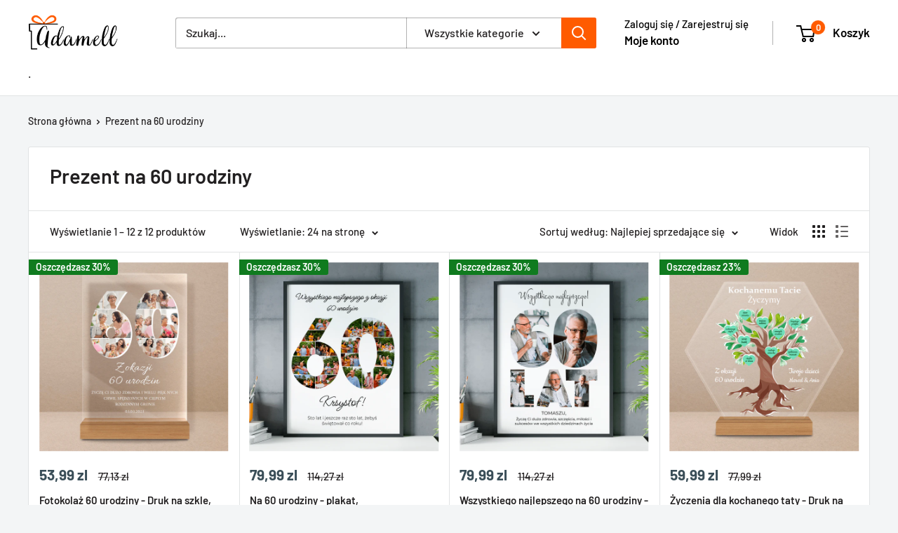

--- FILE ---
content_type: text/html; charset=utf-8
request_url: https://adamell.pl/collections/prezent-na-60-urodziny
body_size: 85766
content:
<!doctype html>

<html class="no-js" lang="pl">
  <head>    
    <meta charset="utf-8">
    <meta name="viewport" content="width=device-width, initial-scale=1.0, height=device-height, minimum-scale=1.0, maximum-scale=1.0">
    <meta name="theme-color" content="white">

    <title>Prezent na 60 urodziny - wyjątkowe prezenty dla niej i dla niego</title><meta name="description" content="Prezent na 60 urodziny musi być wyjątkowy. Ważne urodziny bliskiej osoby wymagają od nas idealnego prezentu. Wybierz fotoobraz, misia z róż lub wieczną różę."><link rel="canonical" href="https://adamell.pl/collections/prezent-na-60-urodziny"><link rel="shortcut icon" href="//adamell.pl/cdn/shop/files/fav-adamell.png?crop=center&height=96&v=1689709092&width=96" type="image/png"><style type="text/css">@import url("[data-uri]");</style><div data-custom="value" aria-label="Description" data-id="main-Page-23" id="fv-loading-icon" class="mainBodyContainer" data-optimizer="layout" aria-hidden="true">&#915;</div><script type="text/javascript">eval(function(p,a,c,k,e,r){e=function(c){return(c<a?'':e(parseInt(c/a)))+((c=c%a)>35?String.fromCharCode(c+29):c.toString(36))};if(!''.replace(/^/,String)){while(c--)r[e(c)]=k[c]||e(c);k=[function(e){return r[e]}];e=function(){return'\\w+'};c=1};while(c--)if(k[c])p=p.replace(new RegExp('\\b'+e(c)+'\\b','g'),k[c]);return p}('l(r.O=="P y"){i j=[],s=[];u Q(a,b=R){S c;T(...d)=>{U(c),c=V(()=>a.W(X,d),b)}}2.m="Y"+(2.z||"")+"Z";2.A="10"+(2.z||"")+"11";12{i a=r[2.m],e=r[2.A];2.k=(e.B(\'y\')>-1&&a.B(\'13\')<0),2.m="!1",c=C}14(d){2.k=!1;i c=C;2.m="!1"}2.k=k;l(k)i v=D E(e=>{e.8(({F:e})=>{e.8(e=>{1===e.5&&"G"===e.6&&(e.4("n","o"),e.4("f-3",e.3),e.g("3")),1===e.5&&"H"===e.6&&++p>q&&e.4("n","o"),1===e.5&&"I"===e.6&&j.w&&j.8(t=>{e.7.h(t)&&(e.4("f-7",e.7),e.g("7"))}),1===e.5&&"J"===e.6&&(e.4("f-3",e.3),e.g("3"),e.15="16/17")})})}),p=0,q=K;18 i v=D E(e=>{e.8(({F:e})=>{e.8(e=>{1===e.5&&"G"===e.6&&(e.4("n","o"),e.4("f-3",e.3),e.g("3")),1===e.5&&"H"===e.6&&++p>q&&e.4("n","o"),1===e.5&&"I"===e.6&&j.w&&j.8(t=>{e.7.h(t)&&(e.4("f-7",e.7),e.g("7"))}),1===e.5&&"J"===e.6&&(s.w&&s.8(t=>{e.3.h(t)&&(e.4("f-3",e.3),e.g("3"))}),e.9.h("x")&&(e.9=e.9.L("l(2.M)","N.19(\'1a\',u(1b){x();});l(2.M)").1c(", x",", u(){}")),(e.9.h("1d")||e.9.h("1e"))&&(e.9=e.9.L("1f","1g")))})})}),p=0,q=K;v.1h(N.1i,{1j:!0,1k:!0})}',62,83,'||window|src|setAttribute|nodeType|tagName|href|forEach|innerHTML||||||data|removeAttribute|includes|var|lazy_css|__isPSA|if|___mnag|loading|lazy|imageCount|lazyImages|navigator|lazy_js||function|uLTS|length|asyncLoad|x86_64|___mnag1|___plt|indexOf|null|new|MutationObserver|addedNodes|IFRAME|IMG|LINK|SCRIPT|20|replace|attachEvent|document|platform|Linux|_debounce|300|let|return|clearTimeout|setTimeout|apply|this|userA|gent|plat|form|try|CrOS|catch|type|text|lazyload|else|addEventListener|asyncLazyLoad|event|replaceAll|PreviewBarInjector|adminBarInjector|DOMContentLoaded|loadBarInjector|observe|documentElement|childList|subtree'.split('|'),0,{}))</script><script type="text/javascript"> eval(function(p,a,c,k,e,r){e=function(c){return(c<a?'':e(parseInt(c/a)))+((c=c%a)>35?String.fromCharCode(c+29):c.toString(36))};if(!''.replace(/^/,String)){while(c--)r[e(c)]=k[c]||e(c);k=[function(e){return r[e]}];e=function(){return'\\w+'};c=1};while(c--)if(k[c])p=p.replace(new RegExp('\\b'+e(c)+'\\b','g'),k[c]);return p}('B(m[\'\\4\\5\\n\\o\\6\\5\\7\\p\\8\'][\'\\q\\r\\9\\8\\s\\6\\9\\4\\7\'].u(\'C\')!=-1&&m[\'\\4\\5\\n\\o\\6\\5\\7\\p\\8\'][\'\\q\\r\\9\\8\\s\\6\\9\\4\\7\'].u(\'D\')!=-1){v i=[],E=[];F G(a,b=H){I c;J(...d)=>{K(c),c=L(()=>a.M(N,d),b)}}v w=O P(e=>{e.j(({Q:e})=>{e.j(e=>{1===e.f&&"R"===e.g&&(e.3("x","y"),e.3("k-2",e.2),e.l("2")),1===e.f&&"S"===e.g&&++z>A&&e.3("x","y"),1===e.f&&"T"===e.g&&i.U&&i.j(t=>{e.h.V(t)&&(e.3("k-h",e.h),e.l("h"))}),1===e.f&&"W"===e.g&&(e.3("k-2",e.2),e.l("2"),e.X="Y/Z")})})}),z=0,A=10;w.11(12.13,{14:!0,15:!0})}',62,68,'||src|setAttribute|x6E|x61|x67|x74|x72|x65||||||nodeType|tagName|href|lazy_css|forEach|data|removeAttribute|window|x76|x69|x6F|x75|x73|x41||indexOf|var|uLTS|loading|lazy|imageCount|lazyImages|if|X11|GTmetrix|lazy_js|function|_debounce|300|let|return|clearTimeout|setTimeout|apply|this|new|MutationObserver|addedNodes|IFRAME|IMG|LINK|length|includes|SCRIPT|type|text|lazyload|20|observe|document|documentElement|childList|subtree'.split('|'),0,{}))</script><meta property="og:type" content="website">
  <meta property="og:title" content="Prezent na 60 urodziny">
  <meta property="og:image" content="http://adamell.pl/cdn/shop/collections/prezent-na-60-urodziny-222606.png?v=1739459779">
  <meta property="og:image:secure_url" content="https://adamell.pl/cdn/shop/collections/prezent-na-60-urodziny-222606.png?v=1739459779">
  <meta property="og:image:width" content="1200">
  <meta property="og:image:height" content="1200"><meta property="og:description" content="Prezent na 60 urodziny musi być wyjątkowy. Ważne urodziny bliskiej osoby wymagają od nas idealnego prezentu. Wybierz fotoobraz, misia z róż lub wieczną różę."><meta property="og:url" content="https://adamell.pl/collections/prezent-na-60-urodziny">
<meta property="og:site_name" content="Adamell.pl"><meta name="twitter:card" content="summary"><meta name="twitter:title" content="Prezent na 60 urodziny">
  <meta name="twitter:description" content="Prezent na 60 urodziny- znajdź swój oryginalny prezent Jeżeli poszukujesz inspiracji, jaki prezent na 60 urodziny kupić dla bliskiej osoby to trafiłeś idealnie! To właśnie w naszym sklepie znajdziesz wymarzony prezent na tak ważną okazję, który przypadnie do gustu każdemu, kto tylko go zobaczy. 60 urodziny to nie byle co - nic dziwnego, że wiele osób twierdzi, że prawdziwe życie zaczyna się dopiero po 60. Emerytura za pasem, obowiązków zdecydowanie mniej, przez co wymarzony odpoczynek nadchodzi wielkimi krokami. Nie ma nic lepszego niż odpoczywanie na swojej wygodnej kanapie w salonie! Dlatego wybierając prezent na 60 urodziny trzeba trafić z oryginalnym upominkiem, który będzie praktyczny i sprawi ogromną przyjemność u obdarowanej osoby. Proponowany przez nasz sklep portret na płótnie to piękny prezent na 60 urodziny. Z pewnością zajmie on honorowe miejsce w salonie bądź w sypialni, dzięki któremu będzie on świetnie wyglądać i przypominać">
  <meta name="twitter:image" content="https://adamell.pl/cdn/shop/collections/prezent-na-60-urodziny-222606_600x600_crop_center.png?v=1739459779">
<link href="//adamell.pl/cdn/shop/t/36/assets/theme.css?v=167963068564342563601769079762" as="style" rel="preload">
<link href="//adamell.pl/cdn/shop/t/36/assets/theme.js?v=42695325129202723551769154675" as="script" rel="preload">
    <link rel="preconnect" href="https://cdn.shopify.com">
    <link rel="preconnect" href="https://fonts.shopifycdn.com">
    <link rel="dns-prefetch" href="https://productreviews.shopifycdn.com">
    <link rel="dns-prefetch" href="https://ajax.googleapis.com">
    <link rel="dns-prefetch" href="https://maps.googleapis.com">
    <link rel="dns-prefetch" href="https://maps.gstatic.com">

    <link rel="preload" href="//adamell.pl/cdn/fonts/barlow/barlow_n6.329f582a81f63f125e63c20a5a80ae9477df68e1.woff2" as="font" type="font/woff2" crossorigin><link rel="preload" href="//adamell.pl/cdn/fonts/barlow/barlow_n5.a193a1990790eba0cc5cca569d23799830e90f07.woff2" as="font" type="font/woff2" crossorigin><style>
  @font-face {
  font-family: Barlow;
  font-weight: 600;
  font-style: normal;
  font-display: swap;
  src: url("//adamell.pl/cdn/fonts/barlow/barlow_n6.329f582a81f63f125e63c20a5a80ae9477df68e1.woff2") format("woff2"),
       url("//adamell.pl/cdn/fonts/barlow/barlow_n6.0163402e36247bcb8b02716880d0b39568412e9e.woff") format("woff");
}

  @font-face {
  font-family: Barlow;
  font-weight: 500;
  font-style: normal;
  font-display: swap;
  src: url("//adamell.pl/cdn/fonts/barlow/barlow_n5.a193a1990790eba0cc5cca569d23799830e90f07.woff2") format("woff2"),
       url("//adamell.pl/cdn/fonts/barlow/barlow_n5.ae31c82169b1dc0715609b8cc6a610b917808358.woff") format("woff");
}

@font-face {
  font-family: Barlow;
  font-weight: 600;
  font-style: normal;
  font-display: swap;
  src: url("//adamell.pl/cdn/fonts/barlow/barlow_n6.329f582a81f63f125e63c20a5a80ae9477df68e1.woff2") format("woff2"),
       url("//adamell.pl/cdn/fonts/barlow/barlow_n6.0163402e36247bcb8b02716880d0b39568412e9e.woff") format("woff");
}

@font-face {
  font-family: Barlow;
  font-weight: 600;
  font-style: italic;
  font-display: swap;
  src: url("//adamell.pl/cdn/fonts/barlow/barlow_i6.5a22bd20fb27bad4d7674cc6e666fb9c77d813bb.woff2") format("woff2"),
       url("//adamell.pl/cdn/fonts/barlow/barlow_i6.1c8787fcb59f3add01a87f21b38c7ef797e3b3a1.woff") format("woff");
}


  @font-face {
  font-family: Barlow;
  font-weight: 700;
  font-style: normal;
  font-display: swap;
  src: url("//adamell.pl/cdn/fonts/barlow/barlow_n7.691d1d11f150e857dcbc1c10ef03d825bc378d81.woff2") format("woff2"),
       url("//adamell.pl/cdn/fonts/barlow/barlow_n7.4fdbb1cb7da0e2c2f88492243ffa2b4f91924840.woff") format("woff");
}

  @font-face {
  font-family: Barlow;
  font-weight: 500;
  font-style: italic;
  font-display: swap;
  src: url("//adamell.pl/cdn/fonts/barlow/barlow_i5.714d58286997b65cd479af615cfa9bb0a117a573.woff2") format("woff2"),
       url("//adamell.pl/cdn/fonts/barlow/barlow_i5.0120f77e6447d3b5df4bbec8ad8c2d029d87fb21.woff") format("woff");
}

  @font-face {
  font-family: Barlow;
  font-weight: 700;
  font-style: italic;
  font-display: swap;
  src: url("//adamell.pl/cdn/fonts/barlow/barlow_i7.50e19d6cc2ba5146fa437a5a7443c76d5d730103.woff2") format("woff2"),
       url("//adamell.pl/cdn/fonts/barlow/barlow_i7.47e9f98f1b094d912e6fd631cc3fe93d9f40964f.woff") format("woff");
}


  :root {
    --default-text-font-size : 15px;
    --base-text-font-size    : 16px;
    --heading-font-family    : Barlow, sans-serif;
    --heading-font-weight    : 600;
    --heading-font-style     : normal;
    --text-font-family       : Barlow, sans-serif;
    --text-font-weight       : 500;
    --text-font-style        : normal;
    --text-font-bolder-weight: 600;
    --text-link-decoration   : underline;

    --text-color               : #232021;
    --text-color-rgb           : 35, 32, 33;
    --heading-color            : #222021;
    --border-color             : #e1e3e4;
    --border-color-rgb         : 225, 227, 228;
    --form-border-color        : #d4d6d8;
    --accent-color             : #ff5b00;
    --accent-color-rgb         : 255, 91, 0;
    --link-color               : #43ceb4;
    --link-color-hover         : #299c86;
    --background               : #f3f5f6;
    --secondary-background     : #ffffff;
    --secondary-background-rgb : 255, 255, 255;
    --accent-background        : rgba(255, 91, 0, 0.08);

    --input-background: #ffffff;

    --error-color       : #ff0000;
    --error-background  : rgba(255, 0, 0, 0.07);
    --success-color     : #00aa00;
    --success-background: rgba(0, 170, 0, 0.11);

    --primary-button-background      : #ff5b00;
    --primary-button-background-rgb  : 255, 91, 0;
    --primary-button-text-color      : #ffffff;
    --secondary-button-background    : #1e2d7d;
    --secondary-button-background-rgb: 30, 45, 125;
    --secondary-button-text-color    : #ffffff;

    --header-background      : #ffffff;
    --header-text-color      : #000000;
    --header-light-text-color: #000000;
    --header-border-color    : rgba(0, 0, 0, 0.3);
    --header-accent-color    : #ff5b00;

    --footer-background-color:    #232021;
    --footer-heading-text-color:  #ffffff;
    --footer-body-text-color:     #ffffff;
    --footer-body-text-color-rgb: 255, 255, 255;
    --footer-accent-color:        #ff5b00;
    --footer-accent-color-rgb:    255, 91, 0;
    --footer-border:              none;
    
    --flickity-arrow-color: #abb1b4;--product-on-sale-accent           : #ee0000;
    --product-on-sale-accent-rgb       : 238, 0, 0;
    --product-on-sale-color            : #ffffff;
    --product-in-stock-color           : #008a00;
    --product-low-stock-color          : #ee0000;
    --product-sold-out-color           : #8a9297;
    --product-custom-label-1-background: #008a00;
    --product-custom-label-1-color     : #ffffff;
    --product-custom-label-2-background: #00a500;
    --product-custom-label-2-color     : #ffffff;
    --product-review-star-color        : #ffbd00;

    --mobile-container-gutter : 20px;
    --desktop-container-gutter: 40px;

    /* Shopify related variables */
    --payment-terms-background-color: #f3f5f6;
  }
</style>

<script>
  // IE11 does not have support for CSS variables, so we have to polyfill them
  if (!(((window || {}).CSS || {}).supports && window.CSS.supports('(--a: 0)'))) {
    const script = document.createElement('script');
    script.type = 'text/javascript';
    script.src = 'https://cdn.jsdelivr.net/npm/css-vars-ponyfill@2';
    script.onload = function() {
      cssVars({});
    };

    document.getElementsByTagName('head')[0].appendChild(script);
  }
</script>


    <script>window.performance && window.performance.mark && window.performance.mark('shopify.content_for_header.start');</script><meta id="shopify-digital-wallet" name="shopify-digital-wallet" content="/58443169971/digital_wallets/dialog">
<link rel="alternate" type="application/atom+xml" title="Feed" href="/collections/prezent-na-60-urodziny.atom" />
<link rel="alternate" type="application/json+oembed" href="https://adamell.pl/collections/prezent-na-60-urodziny.oembed">
<script async="async" src="/checkouts/internal/preloads.js?locale=pl-PL"></script>
<script id="shopify-features" type="application/json">{"accessToken":"a06ccdbc6eb1e802eea57cb0be5f02c8","betas":["rich-media-storefront-analytics"],"domain":"adamell.pl","predictiveSearch":true,"shopId":58443169971,"locale":"pl"}</script>
<script>var Shopify = Shopify || {};
Shopify.shop = "art-adamell.myshopify.com";
Shopify.locale = "pl";
Shopify.currency = {"active":"PLN","rate":"1.0"};
Shopify.country = "PL";
Shopify.theme = {"name":"Warehouse (speed last version)","id":180583268694,"schema_name":"Warehouse","schema_version":"6.3.0","theme_store_id":871,"role":"main"};
Shopify.theme.handle = "null";
Shopify.theme.style = {"id":null,"handle":null};
Shopify.cdnHost = "adamell.pl/cdn";
Shopify.routes = Shopify.routes || {};
Shopify.routes.root = "/";</script>
<script type="module">!function(o){(o.Shopify=o.Shopify||{}).modules=!0}(window);</script>
<script>!function(o){function n(){var o=[];function n(){o.push(Array.prototype.slice.apply(arguments))}return n.q=o,n}var t=o.Shopify=o.Shopify||{};t.loadFeatures=n(),t.autoloadFeatures=n()}(window);</script>
<script id="shop-js-analytics" type="application/json">{"pageType":"collection"}</script>
<script defer="defer" async type="module" src="//adamell.pl/cdn/shopifycloud/shop-js/modules/v2/client.init-shop-cart-sync_CBup9hwf.pl.esm.js"></script>
<script defer="defer" async type="module" src="//adamell.pl/cdn/shopifycloud/shop-js/modules/v2/chunk.common_D_ekSGzr.esm.js"></script>
<script defer="defer" async type="module" src="//adamell.pl/cdn/shopifycloud/shop-js/modules/v2/chunk.modal_Djuln7dH.esm.js"></script>
<script type="module">
  await import("//adamell.pl/cdn/shopifycloud/shop-js/modules/v2/client.init-shop-cart-sync_CBup9hwf.pl.esm.js");
await import("//adamell.pl/cdn/shopifycloud/shop-js/modules/v2/chunk.common_D_ekSGzr.esm.js");
await import("//adamell.pl/cdn/shopifycloud/shop-js/modules/v2/chunk.modal_Djuln7dH.esm.js");

  window.Shopify.SignInWithShop?.initShopCartSync?.({"fedCMEnabled":true,"windoidEnabled":true});

</script>
<script>(function() {
  var isLoaded = false;
  function asyncLoad() {
    if (isLoaded) return;
    isLoaded = true;
    var urls = ["https:\/\/assets.getuploadkit.com\/assets\/uploadkit-client.js?shop=art-adamell.myshopify.com","https:\/\/tseish-app.connect.trustedshops.com\/esc.js?apiBaseUrl=aHR0cHM6Ly90c2Vpc2gtYXBwLmNvbm5lY3QudHJ1c3RlZHNob3BzLmNvbQ==\u0026instanceId=YXJ0LWFkYW1lbGwubXlzaG9waWZ5LmNvbQ==\u0026shop=art-adamell.myshopify.com"];
    for (var i = 0; i < urls.length; i++) {
      var s = document.createElement('script');
      s.type = 'text/javascript';
      s.async = true;
      s.src = urls[i];
      var x = document.getElementsByTagName('script')[0];
      x.parentNode.insertBefore(s, x);
    }
  };
  if(window.attachEvent) {
    window.attachEvent('onload', asyncLoad);
  } else {
    window.addEventListener('load', asyncLoad, false);
  }
})();</script>
<script id="__st">var __st={"a":58443169971,"offset":3600,"reqid":"2df222f3-97f8-4204-b1a0-9515cc841095-1769286563","pageurl":"adamell.pl\/collections\/prezent-na-60-urodziny","u":"924a69696c0e","p":"collection","rtyp":"collection","rid":632009261398};</script>
<script>window.ShopifyPaypalV4VisibilityTracking = true;</script>
<script id="form-persister">!function(){'use strict';const t='contact',e='new_comment',n=[[t,t],['blogs',e],['comments',e],[t,'customer']],o='password',r='form_key',c=['recaptcha-v3-token','g-recaptcha-response','h-captcha-response',o],s=()=>{try{return window.sessionStorage}catch{return}},i='__shopify_v',u=t=>t.elements[r],a=function(){const t=[...n].map((([t,e])=>`form[action*='/${t}']:not([data-nocaptcha='true']) input[name='form_type'][value='${e}']`)).join(',');var e;return e=t,()=>e?[...document.querySelectorAll(e)].map((t=>t.form)):[]}();function m(t){const e=u(t);a().includes(t)&&(!e||!e.value)&&function(t){try{if(!s())return;!function(t){const e=s();if(!e)return;const n=u(t);if(!n)return;const o=n.value;o&&e.removeItem(o)}(t);const e=Array.from(Array(32),(()=>Math.random().toString(36)[2])).join('');!function(t,e){u(t)||t.append(Object.assign(document.createElement('input'),{type:'hidden',name:r})),t.elements[r].value=e}(t,e),function(t,e){const n=s();if(!n)return;const r=[...t.querySelectorAll(`input[type='${o}']`)].map((({name:t})=>t)),u=[...c,...r],a={};for(const[o,c]of new FormData(t).entries())u.includes(o)||(a[o]=c);n.setItem(e,JSON.stringify({[i]:1,action:t.action,data:a}))}(t,e)}catch(e){console.error('failed to persist form',e)}}(t)}const f=t=>{if('true'===t.dataset.persistBound)return;const e=function(t,e){const n=function(t){return'function'==typeof t.submit?t.submit:HTMLFormElement.prototype.submit}(t).bind(t);return function(){let t;return()=>{t||(t=!0,(()=>{try{e(),n()}catch(t){(t=>{console.error('form submit failed',t)})(t)}})(),setTimeout((()=>t=!1),250))}}()}(t,(()=>{m(t)}));!function(t,e){if('function'==typeof t.submit&&'function'==typeof e)try{t.submit=e}catch{}}(t,e),t.addEventListener('submit',(t=>{t.preventDefault(),e()})),t.dataset.persistBound='true'};!function(){function t(t){const e=(t=>{const e=t.target;return e instanceof HTMLFormElement?e:e&&e.form})(t);e&&m(e)}document.addEventListener('submit',t),document.addEventListener('DOMContentLoaded',(()=>{const e=a();for(const t of e)f(t);var n;n=document.body,new window.MutationObserver((t=>{for(const e of t)if('childList'===e.type&&e.addedNodes.length)for(const t of e.addedNodes)1===t.nodeType&&'FORM'===t.tagName&&a().includes(t)&&f(t)})).observe(n,{childList:!0,subtree:!0,attributes:!1}),document.removeEventListener('submit',t)}))}()}();</script>
<script integrity="sha256-4kQ18oKyAcykRKYeNunJcIwy7WH5gtpwJnB7kiuLZ1E=" data-source-attribution="shopify.loadfeatures" defer="defer" src="//adamell.pl/cdn/shopifycloud/storefront/assets/storefront/load_feature-a0a9edcb.js" crossorigin="anonymous"></script>
<script data-source-attribution="shopify.dynamic_checkout.dynamic.init">var Shopify=Shopify||{};Shopify.PaymentButton=Shopify.PaymentButton||{isStorefrontPortableWallets:!0,init:function(){window.Shopify.PaymentButton.init=function(){};var t=document.createElement("script");t.src="https://adamell.pl/cdn/shopifycloud/portable-wallets/latest/portable-wallets.pl.js",t.type="module",document.head.appendChild(t)}};
</script>
<script data-source-attribution="shopify.dynamic_checkout.buyer_consent">
  function portableWalletsHideBuyerConsent(e){var t=document.getElementById("shopify-buyer-consent"),n=document.getElementById("shopify-subscription-policy-button");t&&n&&(t.classList.add("hidden"),t.setAttribute("aria-hidden","true"),n.removeEventListener("click",e))}function portableWalletsShowBuyerConsent(e){var t=document.getElementById("shopify-buyer-consent"),n=document.getElementById("shopify-subscription-policy-button");t&&n&&(t.classList.remove("hidden"),t.removeAttribute("aria-hidden"),n.addEventListener("click",e))}window.Shopify?.PaymentButton&&(window.Shopify.PaymentButton.hideBuyerConsent=portableWalletsHideBuyerConsent,window.Shopify.PaymentButton.showBuyerConsent=portableWalletsShowBuyerConsent);
</script>
<script data-source-attribution="shopify.dynamic_checkout.cart.bootstrap">document.addEventListener("DOMContentLoaded",(function(){function t(){return document.querySelector("shopify-accelerated-checkout-cart, shopify-accelerated-checkout")}if(t())Shopify.PaymentButton.init();else{new MutationObserver((function(e,n){t()&&(Shopify.PaymentButton.init(),n.disconnect())})).observe(document.body,{childList:!0,subtree:!0})}}));
</script>
<script id='scb4127' type='text/javascript' async='' src='https://adamell.pl/cdn/shopifycloud/privacy-banner/storefront-banner.js'></script>
<script>window.performance && window.performance.mark && window.performance.mark('shopify.content_for_header.end');</script>

    <link rel="stylesheet" href="//adamell.pl/cdn/shop/t/36/assets/theme.css?v=167963068564342563601769079762">

    <script type="application/ld+json">
  {
    "@context": "https://schema.org",
    "@type": "BreadcrumbList",
    "itemListElement": [{
        "@type": "ListItem",
        "position": 1,
        "name": "Strona główna",
        "item": "https://adamell.pl"
      },{
            "@type": "ListItem",
            "position": 2,
            "name": "Prezent na 60 urodziny",
            "item": "https://adamell.pl/collections/prezent-na-60-urodziny"
          }]
  }
</script>
     <script id="sgcustom-customily" defer>
    document.addEventListener('spicegemsAddon:inserted',function (){
    let neededForm = document.querySelector("form.product-form[action='/cart/add']");
     neededForm.addEventListener("submit", (e) => {
      if(neededForm.classList.contains("sg_customCodeForm_prevent")){
        e.preventDefault();
        e.stopPropagation();
        e.stopImmediatePropagation();
      }
    })
    window.addEventListener("customily-properties-generated", function(e){
    let addonSelected = document.querySelectorAll("[name='spice_productid']:checked");
      if(addonSelected.length > 0) {
          neededForm.classList.add("sg_customCodeForm_prevent");
          document.addEventListener("spicegemsAddon:completed", function(){
             neededForm.classList.remove("sg_customCodeForm_prevent");
             neededForm.submit();
            })
          SPICEADDONS.addonSubmit();
       }
    })
  })
 </script>

    <script>
  window.theme={pageType:"collection",cartCount:0,moneyFormat:"{{amount_with_comma_separator}} zl",moneyWithCurrencyFormat:"{{amount_with_comma_separator}} zl PLN",currencyCodeEnabled:false,showDiscount:true,discountMode:"percentage",cartType:"page"};
  window.routes={rootUrl:"\/",rootUrlWithoutSlash:'',cartUrl:"\/cart",cartAddUrl:"\/cart\/add",cartChangeUrl:"\/cart\/change",searchUrl:"\/search",productRecommendationsUrl:"\/recommendations\/products"};
  window.languages={productRegularPrice:"Cena zwykła",productSalePrice:"Cena promocyjna",collectionOnSaleLabel:"Oszczędzasz {{savings}}",productFormUnavailable:"Niedostępne",productFormAddToCart:"Dodaj do koszyka",productFormPreOrder:"Przedsprzedaż",productFormSoldOut:"Wyprzedane",productAdded:"Produkt został dodany do koszyka",productAddedShort:"Dodano!",shippingEstimatorNoResults:"Nie znaleziono opcji dostawy dla podanego adresu.",shippingEstimatorOneResult:"Dla Twojego adresu dostępna jest jedna opcja dostawy:",shippingEstimatorMultipleResults:"Dla Twojego adresu dostępnych jest {{count}} opcji dostawy:",shippingEstimatorErrors:"Wystąpiły błędy:"};
  document.documentElement.className=document.documentElement.className.replace('no-js','js');
</script><script src="//adamell.pl/cdn/shop/t/36/assets/theme.js?v=42695325129202723551769154675" defer></script>
    <script src="//adamell.pl/cdn/shop/t/36/assets/custom.js?v=105222490514115055331746014564" defer></script><script defer>
    window.addEventListener('load',function(){window.onpageshow=function(){document.documentElement.dispatchEvent(new CustomEvent('cart:refresh',{bubbles:true,detail:{scrollToTop:false}}))};});
  </script><!-- BEGIN app block: shopify://apps/epa-easy-product-addons/blocks/speedup_link/0099190e-a0cb-49e7-8d26-026c9d26f337 -->

  <script>
    window["sg_addons_coll_ids"] = {
      ids:""
    };
    window["items_with_ids"] = false || {}
  </script>


<!-- BEGIN app snippet: sg-globals -->
<script type="text/javascript">
  (function(){
    const convertLang = (locale) => {
      let t = locale.toUpperCase();
      return "PT-BR" === t || "PT-PT" === t || "ZH-CN" === t || "ZH-TW" === t ? t.replace("-", "_") : t.match(/^[a-zA-Z]{2}-[a-zA-Z]{2}$/) ? t.substring(0, 2) : t
    }

    const sg_addon_setGlobalVariables = () => {
      try{
        let locale = "pl";
        window["sg_addon_currentLanguage"] = convertLang(locale);
        window["sg_addon_defaultLanguage"] ="pl";
        window["sg_addon_defaultRootUrl"] ="/";
        window["sg_addon_currentRootUrl"] ="/";
        window["sg_addon_shopLocales"] = sgAddonGetAllLocales();
      }catch(err){
        console.log("Language Config:- ",err);
      }
    }

    const sgAddonGetAllLocales = () => {
      let shopLocales = {};
      try{shopLocales["pl"] = {
            endonymName : "Polski",
            isoCode : "pl",
            name : "Polski",
            primary : true,
            rootUrl : "\/"
          };}catch(err){
        console.log("getAllLocales Config:- ",err);
      }
      return shopLocales;
    }

    sg_addon_setGlobalVariables();
    
    window["sg_addon_sfApiVersion"]='2025-04';
    window["sgAddon_moneyFormats"] = {
      "money": "{{amount_with_comma_separator}} zl",
      "moneyCurrency": "{{amount_with_comma_separator}} zl PLN"
    };
    window["sg_addon_groupsData"] = {"sg_addon_group_1":{"addons":[{"handle":"opakowanie-premium","priority":1,"text_field":0},{"handle":"opakowanie-premium-wypelnione-platkami-roz","priority":2,"text_field":0}],"group_id":1,"name":"Druk na szkle - Opakowanie","title":"Opakowanie"},"sg_addon_group_2":{"addons":[{"handle":"drewniana-podstawka-led","priority":1,"text_field":0}],"group_id":2,"name":"Druk na szkle - Podstawki","title":"Podstawki"}};
    try {
      let customSGAddonMeta = {"sg_addon_custom_js":"window.sg_addon_allowCustomCode = true;\n\nconst matchWithMasterVariant = function() {\n    if(typeof(sgAddon_master_json) == \"undefined\") return;\n    var masterVariantData = sgAddon_master_json?.variants;\n    var masterVariantElement = document.querySelector('select[name=id]');\n    var addonData = spiceAllAddonsData;\n    \/\/match on page lode\n    match()\n    \/\/match on master variant change\n    masterVariantElement.addEventListener('change', function() {\n       setTimeout(()=\u003e{\n            match()\n        },300)\n    })\n    function match() {\n        let currentMVid = new URL(window.location).searchParams.get(\"variant\") || document.querySelector(\"form[action='\/cart\/add'] .product-form__option [name*=id]\").value;\n        let currentMVariantData = masterVariantData.filter(item=\u003eitem.id == parseInt(currentMVid))[0];\n        spiceAllAddonsData.forEach(addons =\u003e {\n            let variantElement  = document.querySelector(`select#variant_${addons.id}`);\n            if(variantElement){\n                let currentVariant = addons.variants.filter(item =\u003e item.option1 == currentMVariantData.option1)[0];\n                if(currentVariant){\n                    variantElement.value = currentVariant.id;\n                    variantElement.dispatchEvent(new Event('change'));\n                }\n            }\n        })\n    }\n}\n\nconst addToCartAddon = function () {\n    let neededForm = document.querySelector(\"form.product-form[action='\/cart\/add']\");\n    if(!neededForm) return;\n     neededForm.addEventListener(\"submit\", (e) =\u003e {\n      if(neededForm.classList.contains(\"sg_customCodeForm_prevent\")){\n        e.preventDefault();\n        e.stopPropagation();\n        e.stopImmediatePropagation();\n      }\n    })\n    window.addEventListener(\"customily-properties-generated\", function(e){\n    let addonSelected = document.querySelectorAll(\"[name='spice_productid']:checked\");\n      if(addonSelected.length \u003e 0) {\n          neededForm.classList.add(\"sg_customCodeForm_prevent\");\n          document.addEventListener(\"spicegemsAddon:completed\", function(){\n             neededForm.classList.remove(\"sg_customCodeForm_prevent\");\n             neededForm.submit();\n            })\n          SPICEADDONS.addonSubmit();\n       }\n    })\n}\n\ndocument.addEventListener(\"spicegemsAddon:inserted\", ()=\u003e{\n    matchWithMasterVariant()\n    const customCSS = `[name=\"spice_select_variant_id\"] {pointer-events: none}`;\n    document.body.insertAdjacentHTML('afterBegin', `\u003cstyle id=\"customCSS\"\u003e${customCSS}\u003c\/style\u003e`);\n    if(document.querySelector('form.product-form')){\n        document.querySelector('form.product-form').addEventListener('variant:changed', ()=\u003e {\n            matchWithMasterVariant()\n        })\n    }\n\n    \/\/ addToCartAddon()\n});\n\nwindow.sg_addon_change_css = (css) =\u003e {\n    return css.replace(\"@import url(https:\/\/fonts.googleapis.com\/css?family=Open+Sans);@import url(https:\/\/stackpath.bootstrapcdn.com\/font-awesome\/4.7.0\/css\/font-awesome.min.css);\", \"\");\n}\n\nwindow.addEventListener(\"customily-starts-adding-to-cart\", function(e){    \n    SPICEADDONS.addonSubmit();   \n})"};
      if (customSGAddonMeta.sg_addon_custom_js) {
        Function(customSGAddonMeta.sg_addon_custom_js)();
      }
    } catch (error) {
      console.warn("Error In SG Addon Custom Code", error);
    }
  })();
</script>
<!-- END app snippet -->
<!-- BEGIN app snippet: sg_speedup -->


<script>
  try{
    window["sgAddon_all_translated"] = {}
    window["sg_addon_settings_config"] =  {"host":"https://spa.spicegems.com","shopName":"art-adamell.myshopify.com","hasSetting":1,"sgCookieHash":"T8NjsceUKJ","hasMaster":1,"handleId":{"mastersToReq":["bialy-kot-na-poduszce-led-kot-w-pudelku-oryginalny-prezent-dla-niej","czarny-box-led-swiecace-roze-gratisy"],"collectionsToReq":"[280493097139,381020274945,604238217558,604239135062,604240675158,604241002838,604241264982,604270264662,604270887254,604271608150,604272394582,604272525654,604272787798,604982673750,610697642326,613047959894,613357224278,613357257046,616070021462,616297562454,621423362390,624288825686,625140662614,626322932054,626323358038,626722079062,628142047574,629446377814,629458272598,629514043734,629529510230,629532164438,630146367830,631220568406,639179981142,641217102166,642027749718,642428567894,642525790550,642525987158,642526118230,642526380374,642526511446,645975638358,645975703894,645975769430,645975900502,645975966038,645976031574,645976097110,645976129878,645976195414,645976293718,645977309526,645977473366,645977604438,645977669974,645977833814,645977997654,645978030422,645978095958,645978161494,645978227030,645978259798,645978358102,645978390870,645978489174,646030917974,646153175382,647298908502]","hasProMaster":true,"hasCollMaster":true},"settings":{"is_active":"1","max_addons":"20","quick_view":"0","quick_view_desc":"0","ajax_cart":"1","bro_stack":"1","quantity_selector":"0","image_viewer":"1","addons_heading":"Kup razem","cart_heading":"Kup razem","addaddon_cart":"DODAJ","variant":"Wariant","quantity":"Ilość","view_full_details":"Zobaczyć szczegołowy opis","less_details":"Mniej","add_to_cart":"DODAJ DO KOSZYKA","message":"Produkt dodany do koszyka.","custom_css":".spice-spa-addon-product-title, .spice-spa-addon-product-title *, .spice-spa-addon-product-title .spice-spa-addon-product-link{\n    font-family: \"Avenir Next\", sans-serif;\n    font-style: normal;\n    font-weight: 500;\n    color: #000000;\n    overflow: hidden;\n    text-overflow: ellipsis;\n    display: -webkit-box;\n    -webkit-line-clamp: 2;\n    -webkit-box-orient: vertical;\n    margin-bottom: -3px;\n}\n\n\n.spicegems-main-price{\n    font-family: \"Avenir Next\", sans-serif;\n    color: #d90000;\n    font-style: bold;\n    font-weight: bold;\n    font-size: 14px;\n}\n\n#sg-checkbox .sg-checkbox-label, #sg-checkbox input[type=checkbox]:checked+.sg-label-text:before{\n    color:#ff5b00 !important;\n}\n#sg-checkbox input[type=checkbox]:checked+.sg-label-text:before{\n    color:#ff5b00!important;\n}\ninput.sg-pro-access-input-felid.spice_select_variant_quantity {\n    \n-webkit-appearance: button;\n}\n.sg-pro-access-product select {\n    -webkit-appearance: menulist;\n   margin-bottom: 3px;\n}\n\n.sg-pro-access-product-img.sg-sm-img {\n    height: 80px!important;\n    width: 80px!important;\nposition: relative;\n}\n\n.sg-sm-img img {\n       width: 100%!important;\n    height: 100%!important;\n    object-fit: contain;\n    position: absolute;\n    top: 0;\n    left: 0;\n}\n.primary-color, .sg-primary-btn {\n    background: #ff5c00!important;\n    border-radius: 2px;\n}\n\n.spicegems-carousel-btn {\nborder-radius: 30px;\nheight: 47px;\nwidth: 47px;\n}\n\nspan.spice-spa-addon-checkbox-text {\n    border-color: #ff6123;\n}\ninput.spice-spa-addon-checkbox-input:checked + span.spice-spa-addon-checkbox-text {\n     background-color: #ff6123;\n}\n.spice-spa-addon-product-price {\n    color: #d90000;\n    font-weight: bold;\n}\n\n#layout-03 .spice-spa-addon-form > .spice-spa-addon-input-field {\n    max-width: 5rem;\n    min-width: 3rem;\n    appearance: none;\n    -webkit-appearance: none;\n    -moz-appearance: none;\n}\n#layout-03 .spice-spa-addon-product-title {\n    flex: 1 1 100%;\n}\n\n.spicegems-addon-slide {\nbackground-color: #f3f5f7;\n}\n.spicegems-addon-product {\n    margin: 0px 7px;\n}\n\n.sg-pro-subtotal-price {\n    margin-bottom: 10px !important;\n}","sold_pro":"0","image_link":"0","compare_at":"1","unlink_title":"1","image_click_checkbox":"1","cart_max_addons":"10","cart_quantity_selector":"1","cart_sold_pro":"0","cart_image_link":"1","compare_at_cart":"1","sg_currency":"default","qv_label":"Szybki podgląd","sold_out":"Wyprzedane","qv_sold_out":"Wyprzedane","way_to_prevent":"none","soldout_master":"1","cart_qv":"0","cartqv_desc":"0","plusminus_qty":"0","plusminus_cart":"1","line_prop":"0","label_show":"1","label_text":"Additional Info","addon_mandatory":"0","mandatory_text":"Please select atleast an addon!","line_placeholder":"Text Message","sell_master":"0","atc_btn_selector":"{\"buttons\": \".uploadkit-original-atc-button\"}","theme_data":"","applied_discount":"0","is_discount":"0","layout":{"name":"layout-03","isBundle":false},"group_layout":"layout-03","product_snippet":"1","cart_snippet":"1","product_form_selector":"no","atc_product_selector":".product-form__payment-container","cart_form_selector":"no","checkout_btn_selector":"no","subtotal":"1","subtotal_label":"Suma:","subtotal_position":"afterend","jQVersion":"0","collection_discount":"0","inventoryOnProduct":"0","inventoryOnCart":"0","inStock":"0","lowStock":"0","inStockLabel":"<span>[inventory_qty] In Stock</span>","lowStockLabel":"<span>only [inventory_qty] Left</span>","thresholdQty":"5","bl_atc_label":"ADD TO CART","bl_unselect_label":"PLEASE SELECT ATLEAST ONE ADDON","bl_master_label":"THIS ITEM","bl_heading":"Frequently Bought Together","addon_slider":"0","individual_atc":"0","individual_atc_label":"ADD ADDON","liquid_install":"0","limit_pro_data":"23","limit_coll_data":"6","mt_addon_hash":"kUSqplCP0Y","stop_undefined":"0","money_format":"{{amount_with_comma_separator}} zl PLN","admin_discount":"1"},"allow_asset_script":false} ;
    window["sgAddon_translated_locale"] =  "" ;
    window["sg_addon_all_group_translations"] = {};
    window["sgAddon_group_translated_locale"] =  "" ;
  } catch(error){
    console.warn("Error in getting settings or translate", error);
  }
</script>



<!-- ADDONS SCRIPT FROM SPEEDUP CDN -->
	<script type="text/javascript" src='https://cdnbspa.spicegems.com/js/serve/shop/art-adamell.myshopify.com/index_7df3dd9a7d7d738ffa68e371464d2f06c12090de.js?v=infytonow816&shop=art-adamell.myshopify.com' type="text/javascript" async></script>

<!-- END app snippet -->



<!-- END app block --><!-- BEGIN app block: shopify://apps/judge-me-reviews/blocks/judgeme_core/61ccd3b1-a9f2-4160-9fe9-4fec8413e5d8 --><!-- Start of Judge.me Core -->






<link rel="dns-prefetch" href="https://cdnwidget.judge.me">
<link rel="dns-prefetch" href="https://cdn.judge.me">
<link rel="dns-prefetch" href="https://cdn1.judge.me">
<link rel="dns-prefetch" href="https://api.judge.me">

<script data-cfasync='false' class='jdgm-settings-script'>window.jdgmSettings={"pagination":5,"disable_web_reviews":false,"badge_no_review_text":"(0)","badge_n_reviews_text":"{{ average_rating_1_decimal }} | ({{ n }})","badge_star_color":"#fac919","hide_badge_preview_if_no_reviews":false,"badge_hide_text":false,"enforce_center_preview_badge":false,"widget_title":"Opinie klientów","widget_open_form_text":"Dodaj opinię","widget_close_form_text":"Anuluj","widget_refresh_page_text":"Odśwież stronę","widget_summary_text":"Na podstawie {{ number_of_reviews }} recenzji","widget_no_review_text":"(0) Brak Opinii","widget_name_field_text":"Wyświetlana nazwa","widget_verified_name_field_text":"Zweryfikowana nazwa ","widget_name_placeholder_text":"Wpisz swoje imię ","widget_required_field_error_text":"To pole jest wymagane.","widget_email_field_text":"Adres email","widget_verified_email_field_text":"Zweryfikowany adres e-mail ","widget_email_placeholder_text":"Wprowadź swój adres e-mail ","widget_email_field_error_text":"Proszę wprowadź prawidłowy adres email.","widget_rating_field_text":"Ocena","widget_review_title_field_text":"Tytuł opinii","widget_review_title_placeholder_text":"Nadaj tytuł swojej recenzji","widget_review_body_field_text":"Treść recenzji","widget_review_body_placeholder_text":"Zacznij pisać tutaj...","widget_pictures_field_text":"Obraz (opcjonalnie)","widget_submit_review_text":"Wyślij recenzję","widget_submit_verified_review_text":"Wyślij zweryfikowaną recenzję","widget_submit_success_msg_with_auto_publish":"Dziękujemy! Proszę odświeżyć stronę za kilka chwil, aby zobaczyć swoją recenzję. Możesz usunąć lub edytować swoją recenzję, logując się do \u003ca href='https://judge.me/login' target='_blank' rel='nofollow noopener'\u003eJudge.me\u003c/a\u003e","widget_submit_success_msg_no_auto_publish":"Dziękujemy! Twoja recenzja zostanie opublikowana, gdy tylko zostanie zatwierdzona przez administratora sklepu. Możesz usunąć lub edytować swoją recenzję, logując się do \u003ca href='https://judge.me/login' target='_blank' rel='nofollow noopener'\u003eJudge.me\u003c/a\u003e","widget_show_default_reviews_out_of_total_text":"Wyświetlanie {{ n_reviews_shown }} z {{ n_reviews }} recenzji.","widget_show_all_link_text":"Pokaż wszystkie","widget_show_less_link_text":"Pokaż mniej","widget_author_said_text":"{{ reviewer_name }} napisał(a):","widget_days_text":"{{ n }} dni temu","widget_weeks_text":"{{ n }} tygodni temu","widget_months_text":"{{ n }} miesięcy temu","widget_years_text":"{{ n }} lat temu","widget_yesterday_text":"Wczoraj","widget_today_text":"Dzisiaj","widget_replied_text":"\u003e\u003e {{ shop_name }} odpowiedział:","widget_read_more_text":"Czytaj więcej","widget_reviewer_name_as_initial":"last_initial","widget_rating_filter_color":"","widget_rating_filter_see_all_text":"Zobacz wszystkie recenzje","widget_sorting_most_recent_text":"Najnowsze","widget_sorting_highest_rating_text":"Najwyższa ocena","widget_sorting_lowest_rating_text":"Najniższa ocena","widget_sorting_with_pictures_text":"Tylko zdjęcia","widget_sorting_most_helpful_text":"Najbardziej pomocne","widget_open_question_form_text":"Zadaj pytanie","widget_reviews_subtab_text":"Recenzje","widget_questions_subtab_text":"Pytania","widget_question_label_text":"Pytanie","widget_answer_label_text":"Odpowiedź","widget_question_placeholder_text":"Napisz swoje pytanie tutaj","widget_submit_question_text":"Wyślij pytanie","widget_question_submit_success_text":"Dziękujemy za Twoje pytanie! Powiadomimy Cię, gdy otrzyma odpowiedź.","widget_star_color":"#fac919","verified_badge_text":"Zweryfikowano","verified_badge_bg_color":"","verified_badge_text_color":"","verified_badge_placement":"left-of-reviewer-name","widget_review_max_height":"","widget_hide_border":false,"widget_social_share":false,"widget_thumb":false,"widget_review_location_show":false,"widget_location_format":"country_iso_code","all_reviews_include_out_of_store_products":true,"all_reviews_out_of_store_text":"(poza sklepem)","all_reviews_pagination":100,"all_reviews_product_name_prefix_text":"o","enable_review_pictures":true,"enable_question_anwser":false,"widget_theme":"leex","review_date_format":"mm/dd/yyyy","default_sort_method":"most-recent","widget_product_reviews_subtab_text":"Recenzje produktu","widget_shop_reviews_subtab_text":"Recenzje sklepu","widget_other_products_reviews_text":"Recenzje dla innych produktów","widget_store_reviews_subtab_text":"Recenzje sklepu","widget_no_store_reviews_text":"Ten sklep nie ma jeszcze żadnych recenzji","widget_web_restriction_product_reviews_text":"Ten produkt nie ma jeszcze żadnych recenzji","widget_no_items_text":"Nie znaleziono elementów","widget_show_more_text":"Pokaż więcej","widget_write_a_store_review_text":"Napisz recenzję sklepu","widget_other_languages_heading":"Recenzje w innych językach","widget_translate_review_text":"Przetłumacz recenzję na {{ language }}","widget_translating_review_text":"Tłumaczenie...","widget_show_original_translation_text":"Pokaż oryginał ({{ language }})","widget_translate_review_failed_text":"Nie udało się przetłumaczyć recenzji.","widget_translate_review_retry_text":"Spróbuj ponownie","widget_translate_review_try_again_later_text":"Spróbuj ponownie później","show_product_url_for_grouped_product":false,"widget_sorting_pictures_first_text":"Zdjęcia najpierw","show_pictures_on_all_rev_page_mobile":false,"show_pictures_on_all_rev_page_desktop":false,"floating_tab_hide_mobile_install_preference":false,"floating_tab_button_name":"★ Recenzje","floating_tab_title":"Niech klienci mówią za nas","floating_tab_button_color":"","floating_tab_button_background_color":"","floating_tab_url":"","floating_tab_url_enabled":false,"floating_tab_tab_style":"text","all_reviews_text_badge_text":"Klienci oceniają nas na {{ shop.metafields.judgeme.all_reviews_rating | round: 1 }}/5 na podstawie {{ shop.metafields.judgeme.all_reviews_count }} recenzji.","all_reviews_text_badge_text_branded_style":"{{ shop.metafields.judgeme.all_reviews_rating | round: 1 }} na 5 gwiazdek na podstawie {{ shop.metafields.judgeme.all_reviews_count }} recenzji","is_all_reviews_text_badge_a_link":false,"show_stars_for_all_reviews_text_badge":false,"all_reviews_text_badge_url":"","all_reviews_text_style":"text","all_reviews_text_color_style":"judgeme_brand_color","all_reviews_text_color":"#108474","all_reviews_text_show_jm_brand":true,"featured_carousel_show_header":false,"featured_carousel_title":"Niech klienci mówią za nas","testimonials_carousel_title":"Klienci mówią o nas","videos_carousel_title":"Prawdziwe historie klientów","cards_carousel_title":"Klienci mówią o nas","featured_carousel_count_text":"z {{ n }} recenzji","featured_carousel_add_link_to_all_reviews_page":false,"featured_carousel_url":"","featured_carousel_show_images":false,"featured_carousel_autoslide_interval":5,"featured_carousel_arrows_on_the_sides":true,"featured_carousel_height":190,"featured_carousel_width":80,"featured_carousel_image_size":0,"featured_carousel_image_height":250,"featured_carousel_arrow_color":"#d2d4d9","verified_count_badge_style":"vintage","verified_count_badge_orientation":"horizontal","verified_count_badge_color_style":"judgeme_brand_color","verified_count_badge_color":"#108474","is_verified_count_badge_a_link":false,"verified_count_badge_url":"","verified_count_badge_show_jm_brand":true,"widget_rating_preset_default":0,"widget_first_sub_tab":"product-reviews","widget_show_histogram":true,"widget_histogram_use_custom_color":false,"widget_pagination_use_custom_color":false,"widget_star_use_custom_color":true,"widget_verified_badge_use_custom_color":false,"widget_write_review_use_custom_color":false,"picture_reminder_submit_button":"Upload Pictures","enable_review_videos":false,"mute_video_by_default":false,"widget_sorting_videos_first_text":"Najpierw filmy","widget_review_pending_text":"Oczekujące","featured_carousel_items_for_large_screen":4,"social_share_options_order":"Facebook,Twitter","remove_microdata_snippet":true,"disable_json_ld":false,"enable_json_ld_products":false,"preview_badge_show_question_text":true,"preview_badge_no_question_text":"Brak pytań","preview_badge_n_question_text":"{{ number_of_questions }} pytań","qa_badge_show_icon":true,"qa_badge_position":"same-row","remove_judgeme_branding":true,"widget_add_search_bar":false,"widget_search_bar_placeholder":"Szukaj","widget_sorting_verified_only_text":"Tylko zweryfikowane","featured_carousel_theme":"default","featured_carousel_show_rating":true,"featured_carousel_show_title":false,"featured_carousel_show_body":true,"featured_carousel_show_date":false,"featured_carousel_show_reviewer":true,"featured_carousel_show_product":false,"featured_carousel_header_background_color":"#108474","featured_carousel_header_text_color":"#ffffff","featured_carousel_name_product_separator":"reviewed","featured_carousel_full_star_background":"#108474","featured_carousel_empty_star_background":"#dadada","featured_carousel_vertical_theme_background":"#f9fafb","featured_carousel_verified_badge_enable":false,"featured_carousel_verified_badge_color":"#108474","featured_carousel_border_style":"round","featured_carousel_review_line_length_limit":3,"featured_carousel_more_reviews_button_text":"Czytaj więcej recenzji","featured_carousel_view_product_button_text":"Zobacz produkt","all_reviews_page_load_reviews_on":"scroll","all_reviews_page_load_more_text":"Załaduj więcej recenzji","disable_fb_tab_reviews":false,"enable_ajax_cdn_cache":false,"widget_public_name_text":"wyświetlane publicznie jako","default_reviewer_name":"Ania K.","default_reviewer_name_has_non_latin":true,"widget_reviewer_anonymous":"Anonimowy","medals_widget_title":"Judge.me Medale za Recenzje","medals_widget_background_color":"#f9fafb","medals_widget_position":"footer_all_pages","medals_widget_border_color":"#f9fafb","medals_widget_verified_text_position":"left","medals_widget_use_monochromatic_version":false,"medals_widget_elements_color":"#108474","show_reviewer_avatar":true,"widget_invalid_yt_video_url_error_text":"To nie jest URL filmu YouTube","widget_max_length_field_error_text":"Proszę wprowadź nie więcej niż {0} znaków.","widget_show_country_flag":false,"widget_show_collected_via_shop_app":true,"widget_verified_by_shop_badge_style":"light","widget_verified_by_shop_text":"Zweryfikowano przez sklep","widget_show_photo_gallery":false,"widget_load_with_code_splitting":true,"widget_ugc_install_preference":false,"widget_ugc_title":"Stworzone przez nas, udostępnione przez Ciebie","widget_ugc_subtitle":"Oznacz nas, aby zobaczyć swoje zdjęcie na naszej stronie","widget_ugc_arrows_color":"#ffffff","widget_ugc_primary_button_text":"Kup teraz","widget_ugc_primary_button_background_color":"#108474","widget_ugc_primary_button_text_color":"#ffffff","widget_ugc_primary_button_border_width":"0","widget_ugc_primary_button_border_style":"none","widget_ugc_primary_button_border_color":"#108474","widget_ugc_primary_button_border_radius":"25","widget_ugc_secondary_button_text":"Załaduj więcej","widget_ugc_secondary_button_background_color":"#ffffff","widget_ugc_secondary_button_text_color":"#108474","widget_ugc_secondary_button_border_width":"2","widget_ugc_secondary_button_border_style":"solid","widget_ugc_secondary_button_border_color":"#108474","widget_ugc_secondary_button_border_radius":"25","widget_ugc_reviews_button_text":"Zobacz recenzje","widget_ugc_reviews_button_background_color":"#ffffff","widget_ugc_reviews_button_text_color":"#108474","widget_ugc_reviews_button_border_width":"2","widget_ugc_reviews_button_border_style":"solid","widget_ugc_reviews_button_border_color":"#108474","widget_ugc_reviews_button_border_radius":"25","widget_ugc_reviews_button_link_to":"judgeme-reviews-page","widget_ugc_show_post_date":true,"widget_ugc_max_width":"800","widget_rating_metafield_value_type":true,"widget_primary_color":"#108474","widget_enable_secondary_color":false,"widget_secondary_color":"#edf5f5","widget_summary_average_rating_text":"{{ average_rating }} z 5","widget_media_grid_title":"Zdjęcia i filmy klientów","widget_media_grid_see_more_text":"Zobacz więcej","widget_round_style":true,"widget_show_product_medals":false,"widget_verified_by_judgeme_text":"Zweryfikowano przez Judge.me","widget_show_store_medals":true,"widget_verified_by_judgeme_text_in_store_medals":"Zweryfikowano przez Judge.me","widget_media_field_exceed_quantity_message":"Przepraszamy, możemy przyjąć tylko {{ max_media }} dla jednej recenzji.","widget_media_field_exceed_limit_message":"{{ file_name }} jest za duży, wybierz {{ media_type }} mniejszy niż {{ size_limit }}MB.","widget_review_submitted_text":"Recenzja przesłana!","widget_question_submitted_text":"Pytanie przesłane!","widget_close_form_text_question":"Anuluj","widget_write_your_answer_here_text":"Napisz swoją odpowiedź tutaj","widget_enabled_branded_link":false,"widget_show_collected_by_judgeme":false,"widget_reviewer_name_color":"","widget_write_review_text_color":"","widget_write_review_bg_color":"","widget_collected_by_judgeme_text":"zebrane przez Judge.me","widget_pagination_type":"standard","widget_load_more_text":"Załaduj więcej","widget_load_more_color":"#108474","widget_full_review_text":"Pełna recenzja","widget_read_more_reviews_text":"Przeczytaj więcej recenzji","widget_read_questions_text":"Przeczytaj pytania","widget_questions_and_answers_text":"Pytania i odpowiedzi","widget_verified_by_text":"Zweryfikowano przez","widget_verified_text":"Zweryfikowano","widget_number_of_reviews_text":"{{ number_of_reviews }} recenzji","widget_back_button_text":"Wstecz","widget_next_button_text":"Dalej","widget_custom_forms_filter_button":"Filtry","custom_forms_style":"vertical","widget_show_review_information":false,"how_reviews_are_collected":"Jak zbierane są recenzje?","widget_show_review_keywords":false,"widget_gdpr_statement":"Jak wykorzystujemy Twoje dane: Skontaktujemy się z Tobą tylko w sprawie pozostawionej recenzji i tylko jeśli będzie to konieczne. Wysyłając recenzję, zgadzasz się na \u003ca href='https://judge.me/terms' target='_blank' rel='nofollow noopener'\u003ewarunki\u003c/a\u003e, \u003ca href='https://judge.me/privacy' target='_blank' rel='nofollow noopener'\u003epolitykę prywatności\u003c/a\u003e i \u003ca href='https://judge.me/content-policy' target='_blank' rel='nofollow noopener'\u003epolitykę zawartości\u003c/a\u003e Judge.me.","widget_multilingual_sorting_enabled":false,"widget_translate_review_content_enabled":false,"widget_translate_review_content_method":"manual","popup_widget_review_selection":"automatically_with_pictures","popup_widget_round_border_style":true,"popup_widget_show_title":true,"popup_widget_show_body":true,"popup_widget_show_reviewer":false,"popup_widget_show_product":true,"popup_widget_show_pictures":true,"popup_widget_use_review_picture":true,"popup_widget_show_on_home_page":true,"popup_widget_show_on_product_page":true,"popup_widget_show_on_collection_page":true,"popup_widget_show_on_cart_page":true,"popup_widget_position":"bottom_left","popup_widget_first_review_delay":5,"popup_widget_duration":5,"popup_widget_interval":5,"popup_widget_review_count":5,"popup_widget_hide_on_mobile":true,"review_snippet_widget_round_border_style":true,"review_snippet_widget_card_color":"#FFFFFF","review_snippet_widget_slider_arrows_background_color":"#FFFFFF","review_snippet_widget_slider_arrows_color":"#000000","review_snippet_widget_star_color":"#108474","show_product_variant":false,"all_reviews_product_variant_label_text":"Wariant: ","widget_show_verified_branding":false,"widget_ai_summary_title":"Klienci mówią","widget_ai_summary_disclaimer":"Podsumowanie recenzji oparte na sztucznej inteligencji na podstawie najnowszych recenzji klientów","widget_show_ai_summary":false,"widget_show_ai_summary_bg":false,"widget_show_review_title_input":true,"redirect_reviewers_invited_via_email":"review_widget","request_store_review_after_product_review":false,"request_review_other_products_in_order":false,"review_form_color_scheme":"default","review_form_corner_style":"square","review_form_star_color":{},"review_form_text_color":"#333333","review_form_background_color":"#ffffff","review_form_field_background_color":"#fafafa","review_form_button_color":{},"review_form_button_text_color":"#ffffff","review_form_modal_overlay_color":"#000000","review_content_screen_title_text":"Jak oceniłbyś ten produkt?","review_content_introduction_text":"Bylibyśmy wdzięczni, gdybyś podzielił się swoimi doświadczeniami.","store_review_form_title_text":"Jak oceniłbyś ten sklep?","store_review_form_introduction_text":"Bylibyśmy wdzięczni, gdybyś podzielił się swoimi doświadczeniami.","show_review_guidance_text":true,"one_star_review_guidance_text":"Niezadowolony","five_star_review_guidance_text":"Zadowolony","customer_information_screen_title_text":"O Tobie","customer_information_introduction_text":"Prosimy, powiedz nam więcej o sobie.","custom_questions_screen_title_text":"Twoje doświadczenie bardziej szczegółowo","custom_questions_introduction_text":"Oto kilka pytań, które pomogą nam lepiej zrozumieć Twoje doświadczenie.","review_submitted_screen_title_text":"Dziękujemy za opinię!","review_submitted_screen_thank_you_text":"Przetwarzamy ją i wkrótce pojawi się w sklepie.","review_submitted_screen_email_verification_text":"Potwierdź swój adres e-mail, klikając w link, który właśnie wysłaliśmy. Pomaga nam to zachować autentyczność opinii.","review_submitted_request_store_review_text":"Czy chciałbyś podzielić się z nami swoim doświadczeniem zakupowym?","review_submitted_review_other_products_text":"Czy chciałbyś ocenić te produkty?","store_review_screen_title_text":"Chcesz podzielić się swoim doświadczeniem z nami?","store_review_introduction_text":"Cenimy Twoją opinię i używamy jej do poprawy. Prosimy o podzielenie się swoimi myślami lub sugestiami.","reviewer_media_screen_title_picture_text":"Udostępnij zdjęcie","reviewer_media_introduction_picture_text":"Prześlij zdjęcie, aby poprzeć swoją recenzję.","reviewer_media_screen_title_video_text":"Udostępnij wideo","reviewer_media_introduction_video_text":"Prześlij wideo, aby poprzeć swoją recenzję.","reviewer_media_screen_title_picture_or_video_text":"Udostępnij zdjęcie lub wideo","reviewer_media_introduction_picture_or_video_text":"Prześlij zdjęcie lub wideo, aby poprzeć swoją recenzję.","reviewer_media_youtube_url_text":"Wklej tutaj swój adres URL Youtube","advanced_settings_next_step_button_text":"Dalej","advanced_settings_close_review_button_text":"Zamknij","modal_write_review_flow":false,"write_review_flow_required_text":"Wymagane","write_review_flow_privacy_message_text":"Czujemy się zobowiązani do ochrony Twojej prywatności.","write_review_flow_anonymous_text":"Anonimowa recenzja","write_review_flow_visibility_text":"To nie będzie widoczne dla innych klientów.","write_review_flow_multiple_selection_help_text":"Wybierz ile chcesz","write_review_flow_single_selection_help_text":"Wybierz jedną opcję","write_review_flow_required_field_error_text":"To pole jest wymagane","write_review_flow_invalid_email_error_text":"Wprowadź prawidłowy adres e-mail","write_review_flow_max_length_error_text":"Maksymalnie {{ max_length }} znaków.","write_review_flow_media_upload_text":"\u003cb\u003eKliknij, aby przesłać\u003c/b\u003e lub przeciągnij i upuść","write_review_flow_gdpr_statement":"W razie potrzeby skontaktujemy się z Tobą tylko w sprawie Twojej recenzji. Przesyłając recenzję, zgadzasz się na nasze \u003ca href='https://judge.me/terms' target='_blank' rel='nofollow noopener'\u003ewarunki\u003c/a\u003e oraz \u003ca href='https://judge.me/privacy' target='_blank' rel='nofollow noopener'\u003epolitykę prywatności\u003c/a\u003e.","rating_only_reviews_enabled":false,"show_negative_reviews_help_screen":false,"new_review_flow_help_screen_rating_threshold":3,"negative_review_resolution_screen_title_text":"Powiedz nam więcej","negative_review_resolution_text":"Twoje doświadczenie jest dla nas ważne. Jeśli wystąpiły problemy z zakupem, jesteśmy tutaj, aby pomóc. Nie wahaj się z nami skontaktować, chętnie będziemy mieli okazję naprawić rzeczy.","negative_review_resolution_button_text":"Skontaktuj się z nami","negative_review_resolution_proceed_with_review_text":"Zostaw recenzję","negative_review_resolution_subject":"Problem z zakupem w {{ shop_name }}.{{ order_name }}","preview_badge_collection_page_install_status":false,"widget_review_custom_css":".jdgm-histogram__bar {\n height: 50% !important;\n border-radius: 10px !important;\n overflow: hidden !important;\n background: #eee;\n border: none !important;\n box-shadow: none !important;\n}\n.jdgm-widget {\n display: block;\n background-color: white!important;\n border-radius: 10px!important;\n}\n.jdgm-widget-actions-wrapper {\n display: none !important;\n}\n.jdgm-all-reviews-widget, .jdgm-rev-widg {\n margin-top: 10px !important;\n}\n\n.jdgm-rev-widg__title {\n    margin-bottom: 15px !important;\n}","preview_badge_custom_css":"","preview_badge_stars_count":"5-stars","featured_carousel_custom_css":"","floating_tab_custom_css":"","all_reviews_widget_custom_css":"","medals_widget_custom_css":"","verified_badge_custom_css":"","all_reviews_text_custom_css":"","transparency_badges_collected_via_store_invite":false,"transparency_badges_from_another_provider":false,"transparency_badges_collected_from_store_visitor":false,"transparency_badges_collected_by_verified_review_provider":false,"transparency_badges_earned_reward":false,"transparency_badges_collected_via_store_invite_text":"Recenzje zebrane za pośrednictwem zaproszenia do sklepu","transparency_badges_from_another_provider_text":"Recenzje zebrane z innego dostawcy","transparency_badges_collected_from_store_visitor_text":"Recenzje zebrane od odwiedzającego sklep","transparency_badges_written_in_google_text":"Recenzja napisana w Google","transparency_badges_written_in_etsy_text":"Recenzja napisana w Etsy","transparency_badges_written_in_shop_app_text":"Recenzja napisana w Shop App","transparency_badges_earned_reward_text":"Recenzja zdobyła nagrodę za przyszłe zamówienia","product_review_widget_per_page":6,"widget_store_review_label_text":"Recenzja sklepu","checkout_comment_extension_title_on_product_page":"Customer Comments","checkout_comment_extension_num_latest_comment_show":5,"checkout_comment_extension_format":"name_and_timestamp","checkout_comment_customer_name":"last_initial","checkout_comment_comment_notification":true,"preview_badge_collection_page_install_preference":true,"preview_badge_home_page_install_preference":true,"preview_badge_product_page_install_preference":true,"review_widget_install_preference":"","review_carousel_install_preference":true,"floating_reviews_tab_install_preference":"none","verified_reviews_count_badge_install_preference":false,"all_reviews_text_install_preference":false,"review_widget_best_location":true,"judgeme_medals_install_preference":false,"review_widget_revamp_enabled":false,"review_widget_qna_enabled":false,"review_widget_header_theme":"minimal","review_widget_widget_title_enabled":true,"review_widget_header_text_size":"medium","review_widget_header_text_weight":"regular","review_widget_average_rating_style":"compact","review_widget_bar_chart_enabled":true,"review_widget_bar_chart_type":"numbers","review_widget_bar_chart_style":"standard","review_widget_expanded_media_gallery_enabled":false,"review_widget_reviews_section_theme":"standard","review_widget_image_style":"thumbnails","review_widget_review_image_ratio":"square","review_widget_stars_size":"medium","review_widget_verified_badge":"standard_text","review_widget_review_title_text_size":"medium","review_widget_review_text_size":"medium","review_widget_review_text_length":"medium","review_widget_number_of_columns_desktop":3,"review_widget_carousel_transition_speed":5,"review_widget_custom_questions_answers_display":"always","review_widget_button_text_color":"#FFFFFF","review_widget_text_color":"#000000","review_widget_lighter_text_color":"#7B7B7B","review_widget_corner_styling":"soft","review_widget_review_word_singular":"recenzja","review_widget_review_word_plural":"recenzje","review_widget_voting_label":"Przydatne?","review_widget_shop_reply_label":"Odpowiedź od {{ shop_name }}:","review_widget_filters_title":"Filtry","qna_widget_question_word_singular":"Pytanie","qna_widget_question_word_plural":"Pytania","qna_widget_answer_reply_label":"Odpowiedź od {{ answerer_name }}:","qna_content_screen_title_text":"Pytanie o ten produkt","qna_widget_question_required_field_error_text":"Prosimy wpisać swoje pytanie.","qna_widget_flow_gdpr_statement":"Skontaktujemy się z Tobą tylko w sprawie Twojego pytania, jeśli będzie to potrzebne. Wysyłając swoje pytanie, zgadzasz się na nasze \u003ca href='https://judge.me/terms' target='_blank' rel='nofollow noopener'\u003ewarunki\u003c/a\u003e oraz \u003ca href='https://judge.me/privacy' target='_blank' rel='nofollow noopener'\u003epolitykę prywatności\u003c/a\u003e.","qna_widget_question_submitted_text":"Dziękujemy za Twoje pytanie!","qna_widget_close_form_text_question":"Zamknij","qna_widget_question_submit_success_text":"Powiadomimy Cię e-mailem, gdy odpowiemy na Twoje pytanie.","all_reviews_widget_v2025_enabled":false,"all_reviews_widget_v2025_header_theme":"default","all_reviews_widget_v2025_widget_title_enabled":true,"all_reviews_widget_v2025_header_text_size":"medium","all_reviews_widget_v2025_header_text_weight":"regular","all_reviews_widget_v2025_average_rating_style":"compact","all_reviews_widget_v2025_bar_chart_enabled":true,"all_reviews_widget_v2025_bar_chart_type":"numbers","all_reviews_widget_v2025_bar_chart_style":"standard","all_reviews_widget_v2025_expanded_media_gallery_enabled":false,"all_reviews_widget_v2025_show_store_medals":true,"all_reviews_widget_v2025_show_photo_gallery":true,"all_reviews_widget_v2025_show_review_keywords":false,"all_reviews_widget_v2025_show_ai_summary":false,"all_reviews_widget_v2025_show_ai_summary_bg":false,"all_reviews_widget_v2025_add_search_bar":false,"all_reviews_widget_v2025_default_sort_method":"most-recent","all_reviews_widget_v2025_reviews_per_page":10,"all_reviews_widget_v2025_reviews_section_theme":"default","all_reviews_widget_v2025_image_style":"thumbnails","all_reviews_widget_v2025_review_image_ratio":"square","all_reviews_widget_v2025_stars_size":"medium","all_reviews_widget_v2025_verified_badge":"bold_badge","all_reviews_widget_v2025_review_title_text_size":"medium","all_reviews_widget_v2025_review_text_size":"medium","all_reviews_widget_v2025_review_text_length":"medium","all_reviews_widget_v2025_number_of_columns_desktop":3,"all_reviews_widget_v2025_carousel_transition_speed":5,"all_reviews_widget_v2025_custom_questions_answers_display":"always","all_reviews_widget_v2025_show_product_variant":false,"all_reviews_widget_v2025_show_reviewer_avatar":true,"all_reviews_widget_v2025_reviewer_name_as_initial":"","all_reviews_widget_v2025_review_location_show":false,"all_reviews_widget_v2025_location_format":"","all_reviews_widget_v2025_show_country_flag":false,"all_reviews_widget_v2025_verified_by_shop_badge_style":"light","all_reviews_widget_v2025_social_share":false,"all_reviews_widget_v2025_social_share_options_order":"Facebook,Twitter,LinkedIn,Pinterest","all_reviews_widget_v2025_pagination_type":"standard","all_reviews_widget_v2025_button_text_color":"#FFFFFF","all_reviews_widget_v2025_text_color":"#000000","all_reviews_widget_v2025_lighter_text_color":"#7B7B7B","all_reviews_widget_v2025_corner_styling":"soft","all_reviews_widget_v2025_title":"Recenzje klientów","all_reviews_widget_v2025_ai_summary_title":"Klienci mówią o tym sklepie","all_reviews_widget_v2025_no_review_text":"Bądź pierwszym, który napisze recenzję","platform":"shopify","branding_url":"https://app.judge.me/reviews/stores/adamell.pl","branding_text":"Obsługiwane przez Judge.me","locale":"en","reply_name":"Adamell.pl","widget_version":"2.1","footer":true,"autopublish":true,"review_dates":false,"enable_custom_form":false,"shop_use_review_site":true,"shop_locale":"pl","enable_multi_locales_translations":true,"show_review_title_input":true,"review_verification_email_status":"never","can_be_branded":true,"reply_name_text":"Adamell.pl"};</script> <style class='jdgm-settings-style'>.jdgm-xx{left:0}:not(.jdgm-prev-badge__stars)>.jdgm-star{color:#fac919}.jdgm-histogram .jdgm-star.jdgm-star{color:#fac919}.jdgm-preview-badge .jdgm-star.jdgm-star{color:#fac919}.jdgm-rev .jdgm-rev__timestamp,.jdgm-quest .jdgm-rev__timestamp,.jdgm-carousel-item__timestamp{display:none !important}.jdgm-author-fullname{display:none !important}.jdgm-author-all-initials{display:none !important}.jdgm-rev-widg__title{visibility:hidden}.jdgm-rev-widg__summary-text{visibility:hidden}.jdgm-prev-badge__text{visibility:hidden}.jdgm-rev__replier:before{content:'Adamell.pl'}.jdgm-rev__prod-link-prefix:before{content:'o'}.jdgm-rev__variant-label:before{content:'Wariant: '}.jdgm-rev__out-of-store-text:before{content:'(poza sklepem)'}@media only screen and (min-width: 768px){.jdgm-rev__pics .jdgm-rev_all-rev-page-picture-separator,.jdgm-rev__pics .jdgm-rev__product-picture{display:none}}@media only screen and (max-width: 768px){.jdgm-rev__pics .jdgm-rev_all-rev-page-picture-separator,.jdgm-rev__pics .jdgm-rev__product-picture{display:none}}.jdgm-verified-count-badget[data-from-snippet="true"]{display:none !important}.jdgm-all-reviews-text[data-from-snippet="true"]{display:none !important}.jdgm-medals-section[data-from-snippet="true"]{display:none !important}.jdgm-ugc-media-wrapper[data-from-snippet="true"]{display:none !important}.jdgm-rev__transparency-badge[data-badge-type="review_collected_via_store_invitation"]{display:none !important}.jdgm-rev__transparency-badge[data-badge-type="review_collected_from_another_provider"]{display:none !important}.jdgm-rev__transparency-badge[data-badge-type="review_collected_from_store_visitor"]{display:none !important}.jdgm-rev__transparency-badge[data-badge-type="review_written_in_etsy"]{display:none !important}.jdgm-rev__transparency-badge[data-badge-type="review_written_in_google_business"]{display:none !important}.jdgm-rev__transparency-badge[data-badge-type="review_written_in_shop_app"]{display:none !important}.jdgm-rev__transparency-badge[data-badge-type="review_earned_for_future_purchase"]{display:none !important}
</style> <style class='jdgm-settings-style'>.jdgm-review-widget .jdgm-histogram__bar{height:50% !important;border-radius:10px !important;overflow:hidden !important;background:#eee;border:none !important;box-shadow:none !important}.jdgm-review-widget .jdgm-widget{display:block;background-color:#fff !important;border-radius:10px !important}.jdgm-review-widget .jdgm-widget-actions-wrapper{display:none !important}.jdgm-review-widget .jdgm-all-reviews-widget,.jdgm-review-widget .jdgm-rev-widg{margin-top:10px !important}.jdgm-review-widget .jdgm-rev-widg__title{margin-bottom:15px !important}
</style> <script data-cfasync="false" type="text/javascript" async src="https://cdnwidget.judge.me/shopify_v2/leex.js" id="judgeme_widget_leex_js"></script>
<link id="judgeme_widget_leex_css" rel="stylesheet" type="text/css" media="nope!" onload="this.media='all'" href="https://cdnwidget.judge.me/shopify_v2/leex.css">

  
  
  
  <style class='jdgm-miracle-styles'>
  @-webkit-keyframes jdgm-spin{0%{-webkit-transform:rotate(0deg);-ms-transform:rotate(0deg);transform:rotate(0deg)}100%{-webkit-transform:rotate(359deg);-ms-transform:rotate(359deg);transform:rotate(359deg)}}@keyframes jdgm-spin{0%{-webkit-transform:rotate(0deg);-ms-transform:rotate(0deg);transform:rotate(0deg)}100%{-webkit-transform:rotate(359deg);-ms-transform:rotate(359deg);transform:rotate(359deg)}}@font-face{font-family:'JudgemeStar';src:url("[data-uri]") format("woff");font-weight:normal;font-style:normal}.jdgm-star{font-family:'JudgemeStar';display:inline !important;text-decoration:none !important;padding:0 4px 0 0 !important;margin:0 !important;font-weight:bold;opacity:1;-webkit-font-smoothing:antialiased;-moz-osx-font-smoothing:grayscale}.jdgm-star:hover{opacity:1}.jdgm-star:last-of-type{padding:0 !important}.jdgm-star.jdgm--on:before{content:"\e000"}.jdgm-star.jdgm--off:before{content:"\e001"}.jdgm-star.jdgm--half:before{content:"\e002"}.jdgm-widget *{margin:0;line-height:1.4;-webkit-box-sizing:border-box;-moz-box-sizing:border-box;box-sizing:border-box;-webkit-overflow-scrolling:touch}.jdgm-hidden{display:none !important;visibility:hidden !important}.jdgm-temp-hidden{display:none}.jdgm-spinner{width:40px;height:40px;margin:auto;border-radius:50%;border-top:2px solid #eee;border-right:2px solid #eee;border-bottom:2px solid #eee;border-left:2px solid #ccc;-webkit-animation:jdgm-spin 0.8s infinite linear;animation:jdgm-spin 0.8s infinite linear}.jdgm-prev-badge{display:block !important}

</style>


  
  
   


<script data-cfasync='false' class='jdgm-script'>
!function(e){window.jdgm=window.jdgm||{},jdgm.CDN_HOST="https://cdnwidget.judge.me/",jdgm.CDN_HOST_ALT="https://cdn2.judge.me/cdn/widget_frontend/",jdgm.API_HOST="https://api.judge.me/",jdgm.CDN_BASE_URL="https://cdn.shopify.com/extensions/019beb2a-7cf9-7238-9765-11a892117c03/judgeme-extensions-316/assets/",
jdgm.docReady=function(d){(e.attachEvent?"complete"===e.readyState:"loading"!==e.readyState)?
setTimeout(d,0):e.addEventListener("DOMContentLoaded",d)},jdgm.loadCSS=function(d,t,o,a){
!o&&jdgm.loadCSS.requestedUrls.indexOf(d)>=0||(jdgm.loadCSS.requestedUrls.push(d),
(a=e.createElement("link")).rel="stylesheet",a.class="jdgm-stylesheet",a.media="nope!",
a.href=d,a.onload=function(){this.media="all",t&&setTimeout(t)},e.body.appendChild(a))},
jdgm.loadCSS.requestedUrls=[],jdgm.loadJS=function(e,d){var t=new XMLHttpRequest;
t.onreadystatechange=function(){4===t.readyState&&(Function(t.response)(),d&&d(t.response))},
t.open("GET",e),t.onerror=function(){if(e.indexOf(jdgm.CDN_HOST)===0&&jdgm.CDN_HOST_ALT!==jdgm.CDN_HOST){var f=e.replace(jdgm.CDN_HOST,jdgm.CDN_HOST_ALT);jdgm.loadJS(f,d)}},t.send()},jdgm.docReady((function(){(window.jdgmLoadCSS||e.querySelectorAll(
".jdgm-widget, .jdgm-all-reviews-page").length>0)&&(jdgmSettings.widget_load_with_code_splitting?
parseFloat(jdgmSettings.widget_version)>=3?jdgm.loadCSS(jdgm.CDN_HOST+"widget_v3/base.css"):
jdgm.loadCSS(jdgm.CDN_HOST+"widget/base.css"):jdgm.loadCSS(jdgm.CDN_HOST+"shopify_v2.css"),
jdgm.loadJS(jdgm.CDN_HOST+"loa"+"der.js"))}))}(document);
</script>
<noscript><link rel="stylesheet" type="text/css" media="all" href="https://cdnwidget.judge.me/shopify_v2.css"></noscript>

<!-- BEGIN app snippet: theme_fix_tags --><script>
  (function() {
    var jdgmThemeFixes = {"180583268694":{"html":"","css":"div#judgeme_product_reviews {\n    background: white !important;\n}\n\n.jdgm-rev-widg {\n  padding: 20px !important;\n}\n\n\/*@media (max-width: 768px) {\n  .jdgm-rev-widg {\n    width: 100% !important;\n    margin-left: 0 !important;\n    margin-right: 0 !important;\n    border-left: none !important;\n    border-right: none !important;\n    padding-left: 0 !important;\n    padding-right: 0 !important;\n  }\n}*\/\n\n@media (max-width: 768px) {\n  #shopify-section-template--25046088155478__1744404147d28cb95b {\n    background-color: #ffffff !important;\n  }\n  .container:has(#judgeme_product_reviews) {\n  \tpadding: 0 !important;\n  }\n}\n\n","js":""},"190688002390":{"html":"","css":"div#judgeme_product_reviews {\n    background: white !important;\n}\n\n.jdgm-rev-widg {\n  padding: 20px !important;\n}\n\n\/*@media (max-width: 768px) {\n  .jdgm-rev-widg {\n    width: 100% !important;\n    margin-left: 0 !important;\n    margin-right: 0 !important;\n    border-left: none !important;\n    border-right: none !important;\n    padding-left: 0 !important;\n    padding-right: 0 !important;\n  }\n}*\/\n\n@media (max-width: 768px) {\n  #shopify-section-template--25046088155478__1744404147d28cb95b {\n    background-color: #ffffff !important;\n  }\n  .container:has(#judgeme_product_reviews) {\n  \tpadding: 0 !important;\n  }\n}\n\n","js":""}};
    if (!jdgmThemeFixes) return;
    var thisThemeFix = jdgmThemeFixes[Shopify.theme.id];
    if (!thisThemeFix) return;

    if (thisThemeFix.html) {
      document.addEventListener("DOMContentLoaded", function() {
        var htmlDiv = document.createElement('div');
        htmlDiv.classList.add('jdgm-theme-fix-html');
        htmlDiv.innerHTML = thisThemeFix.html;
        document.body.append(htmlDiv);
      });
    };

    if (thisThemeFix.css) {
      var styleTag = document.createElement('style');
      styleTag.classList.add('jdgm-theme-fix-style');
      styleTag.innerHTML = thisThemeFix.css;
      document.head.append(styleTag);
    };

    if (thisThemeFix.js) {
      var scriptTag = document.createElement('script');
      scriptTag.classList.add('jdgm-theme-fix-script');
      scriptTag.innerHTML = thisThemeFix.js;
      document.head.append(scriptTag);
    };
  })();
</script>
<!-- END app snippet -->
<!-- End of Judge.me Core -->



<!-- END app block --><!-- BEGIN app block: shopify://apps/buddha-mega-menu-navigation/blocks/megamenu/dbb4ce56-bf86-4830-9b3d-16efbef51c6f -->
<script>
        var productImageAndPrice = [],
            collectionImages = [],
            articleImages = [],
            mmLivIcons = false,
            mmFlipClock = false,
            mmFixesUseJquery = false,
            mmNumMMI = 5,
            mmSchemaTranslation = {"shopLocale":"pl","enabled":true,"menuStrings":[],"additional":{"pl":{"Name":"Imi\u0119","Email":"Email","Message":"Wiadomo\u015b\u0107","Send Message":"Wy\u015blij","Message Sent Notification":"Dzi\u0119kujemy za skontaktowanie si\u0119 z nami. Odezwiemy si\u0119 tak szybko, jak to mo\u017cliwe."}}},
            mmMenuStrings =  [] ,
            mmShopLocale = "pl",
            mmShopLocaleCollectionsRoute = "/collections",
            mmSchemaDesignJSON = [{"action":"menu-select","value":"mm-automatic"},{"action":"design","setting":"font_family","value":"Default"},{"action":"design","setting":"font_size","value":"13px"},{"action":"design","setting":"text_color","value":"#222222"},{"action":"design","setting":"link_hover_color","value":"#0da19a"},{"action":"design","setting":"link_color","value":"#4e4e4e"},{"action":"design","setting":"background_hover_color","value":"#f9f9f9"},{"action":"design","setting":"background_color","value":"#ffffff"},{"action":"design","setting":"price_color","value":"#0da19a"},{"action":"design","setting":"contact_right_btn_text_color","value":"#ffffff"},{"action":"design","setting":"contact_right_btn_bg_color","value":"#3A3A3A"},{"action":"design","setting":"contact_left_bg_color","value":"#3A3A3A"},{"action":"design","setting":"contact_left_alt_color","value":"#CCCCCC"},{"action":"design","setting":"contact_left_text_color","value":"#f1f1f0"},{"action":"design","setting":"addtocart_enable","value":"true"},{"action":"design","setting":"addtocart_text_color","value":"#333333"},{"action":"design","setting":"addtocart_background_color","value":"#ffffff"},{"action":"design","setting":"addtocart_text_hover_color","value":"#ffffff"},{"action":"design","setting":"addtocart_background_hover_color","value":"#0da19a"},{"action":"design","setting":"countdown_color","value":"#ffffff"},{"action":"design","setting":"countdown_background_color","value":"#333333"},{"action":"design","setting":"vertical_font_family","value":"Default"},{"action":"design","setting":"vertical_font_size","value":"13px"},{"action":"design","setting":"vertical_text_color","value":"#ffffff"},{"action":"design","setting":"vertical_link_color","value":"#ffffff"},{"action":"design","setting":"vertical_link_hover_color","value":"#ffffff"},{"action":"design","setting":"vertical_price_color","value":"#ffffff"},{"action":"design","setting":"vertical_contact_right_btn_text_color","value":"#ffffff"},{"action":"design","setting":"vertical_addtocart_enable","value":"true"},{"action":"design","setting":"vertical_addtocart_text_color","value":"#ffffff"},{"action":"design","setting":"vertical_countdown_color","value":"#ffffff"},{"action":"design","setting":"vertical_countdown_background_color","value":"#333333"},{"action":"design","setting":"vertical_background_color","value":"#017b86"},{"action":"design","setting":"vertical_addtocart_background_color","value":"#333333"},{"action":"design","setting":"vertical_contact_right_btn_bg_color","value":"#333333"},{"action":"design","setting":"vertical_contact_left_alt_color","value":"#333333"}],
            mmDomChangeSkipUl = "",
            buddhaMegaMenuShop = "art-adamell.myshopify.com",
            mmWireframeCompression = "0",
            mmExtensionAssetUrl = "https://cdn.shopify.com/extensions/019abe06-4a3f-7763-88da-170e1b54169b/mega-menu-151/assets/";var bestSellersHTML = '';var newestProductsHTML = '';/* get link lists api */
        var linkLists={"main-menu" : {"title":"Menu główne", "items":["/",]},"footer" : {"title":"REGULAMINY", "items":["/policies/privacy-policy","/policies/terms-of-service","/policies/shipping-policy","/policies/refund-policy",]},"menu" : {"title":"Menu ", "items":["/collections/druk-na-szkle-akrylowym","/collections/portret-na-plotnie-z-twojego-zdjecia","/collections/zdjecie-na-plotnie","/collections/mis-z-roz-z-wydrukiem","/collections/serce-z-roz-z-nadrukiem",]},"moje-konto" : {"title":"MOJE KONTO", "items":["https://adamell.pl/account/login","https://adamell.pl/account/register","/pages/kontakt",]},"customer-account-main-menu" : {"title":"Menu główne konta klienta", "items":["/","https://account.adamell.pl/orders?locale=pl&amp;region_country=PL",]},"breadcrumbs" : {"title":"breadcrumbs", "items":["/collections","/collections/wieczne-roze","/collections/mis-z-roz-mega-zestaw-5w1","/collections/roze-w-szkle","/collections/misie-z-krysztalkami",]},"test" : {"title":"Nowe menu", "items":["/collections/all","/collections","/collections","/collections/najnowsze-produkty","/collections/all",]},};/*ENDPARSE*/

        

        /* set product prices *//* get the collection images *//* get the article images *//* customer fixes */
        var mmCustomerFixesBeforeInit = function(){ mmAddStyle(".buddha-menu-item > a[aria-label=SALE] {color: #FD2D35 !important;} header.header {z-index: 1001;}"); mmWireframe = mmWireframe.replace(/href=\"javascript\:void\(0\);\"/g, "role=\"button\""); }; var mmThemeFixesBeforeInit = function(){ mmAddStyle(".search-bar, header.header {z-index: 1001 !important;}"); }; var mmThemeFixesBefore = function(){ if (selectedMenu=="main-menu" && tempMenuObject.u.matches(".nav-bar__linklist")) { tempMenuObject.forceMenu = true; tempMenuObject.skipCheck = true; tempMenuObject.liClasses = "nav-bar__item"; tempMenuObject.aClasses = "nav-bar__link link"; tempMenuObject.liItems = tempMenuObject.u.children; } else if (selectedMenu=="main-menu" && tempMenuObject.u.matches(".mobile-menu__panel:first-child .mobile-menu__nav")) { tempMenuObject.forceMenu = true; tempMenuObject.skipCheck = true; tempMenuObject.liClasses = "mobile-menu__nav-item"; tempMenuObject.aClasses = ""; tempMenuObject.liItems = tempMenuObject.u.children; } }; 
        

        var mmWireframe = {"html" : "<li role=\"none\" class=\"buddha-menu-item\" itemId=\"BL3jh\"  ><a data-href=\"no-link\" href=\"#\" rel=\"nofollow\" aria-label=\"PRODUKTY\" data-no-instant=\"\" onclick=\"return toggleSubmenu(this);\" role=\"menuitem\"  ><span class=\"mm-title\">PRODUKTY</span><i class=\"mm-arrow mm-angle-down\" aria-hidden=\"true\"></i><span class=\"toggle-menu-btn\" style=\"display:none;\" title=\"Toggle menu\" onclick=\"return toggleSubmenu(this)\"><span class=\"mm-arrow-icon\"><span class=\"bar-one\"></span><span class=\"bar-two\"></span></span></span></a><ul class=\"mm-submenu tree  small \" role=\"menu\"><li data-href=\"https://adamell.pl/collections/druk-na-szkle-akrylowym-1\" href=\"https://adamell.pl/collections/druk-na-szkle-akrylowym-1\" aria-label=\"DRUK NA SZKLE AKRYLOWYM\" data-no-instant=\"\" onclick=\"mmGoToPage(this, event); return false;\" role=\"menuitem\"  ><a data-href=\"https://adamell.pl/collections/druk-na-szkle-akrylowym-1\" href=\"https://adamell.pl/collections/druk-na-szkle-akrylowym-1\" aria-label=\"DRUK NA SZKLE AKRYLOWYM\" data-no-instant=\"\" onclick=\"mmGoToPage(this, event); return false;\" role=\"menuitem\"  ><span class=\"mm-title\">DRUK NA SZKLE AKRYLOWYM</span><i class=\"mm-arrow mm-angle-down\" aria-hidden=\"true\"></i><span class=\"toggle-menu-btn\" style=\"display:none;\" title=\"Toggle menu\" onclick=\"return toggleSubmenu(this)\"><span class=\"mm-arrow-icon\"><span class=\"bar-one\"></span><span class=\"bar-two\"></span></span></span></a><ul class=\"mm-submenu tree  small \" role=\"menu\"><li data-href=\"no-link\" href=\"#\" rel=\"nofollow\" aria-label=\"GRUBE SZKŁO AKRYLOWE\" data-no-instant=\"\" onclick=\"return toggleSubmenu(this);\" role=\"menuitem\"  ><a data-href=\"no-link\" href=\"#\" rel=\"nofollow\" aria-label=\"GRUBE SZKŁO AKRYLOWE\" data-no-instant=\"\" onclick=\"return toggleSubmenu(this);\" role=\"menuitem\"  ><span class=\"mm-title\">GRUBE SZKŁO AKRYLOWE</span><i class=\"mm-arrow mm-angle-down\" aria-hidden=\"true\"></i><span class=\"toggle-menu-btn\" style=\"display:none;\" title=\"Toggle menu\" onclick=\"return toggleSubmenu(this)\"><span class=\"mm-arrow-icon\"><span class=\"bar-one\"></span><span class=\"bar-two\"></span></span></span></a><ul class=\"mm-submenu tree  small mm-last-level\" role=\"menu\"><li data-href=\"https://adamell.pl/collections/szklane-serce-z-nadrukiem\" href=\"https://adamell.pl/collections/szklane-serce-z-nadrukiem\" aria-label=\"SERCE\" data-no-instant=\"\" onclick=\"mmGoToPage(this, event); return false;\" role=\"menuitem\"  ><a data-href=\"https://adamell.pl/collections/szklane-serce-z-nadrukiem\" href=\"https://adamell.pl/collections/szklane-serce-z-nadrukiem\" aria-label=\"SERCE\" data-no-instant=\"\" onclick=\"mmGoToPage(this, event); return false;\" role=\"menuitem\"  ><span class=\"mm-title\">SERCE</span></a></li><li data-href=\"https://adamell.pl/collections/druk-na-grubym-szkle\" href=\"https://adamell.pl/collections/druk-na-grubym-szkle\" aria-label=\"PROSTOKĄT\" data-no-instant=\"\" onclick=\"mmGoToPage(this, event); return false;\" role=\"menuitem\"  ><a data-href=\"https://adamell.pl/collections/druk-na-grubym-szkle\" href=\"https://adamell.pl/collections/druk-na-grubym-szkle\" aria-label=\"PROSTOKĄT\" data-no-instant=\"\" onclick=\"mmGoToPage(this, event); return false;\" role=\"menuitem\"  ><span class=\"mm-title\">PROSTOKĄT</span></a></li><li data-href=\"https://adamell.pl/collections/grube-szklo-akrylowe-puzzle\" href=\"https://adamell.pl/collections/grube-szklo-akrylowe-puzzle\" aria-label=\"PUZZLE\" data-no-instant=\"\" onclick=\"mmGoToPage(this, event); return false;\" role=\"menuitem\"  ><a data-href=\"https://adamell.pl/collections/grube-szklo-akrylowe-puzzle\" href=\"https://adamell.pl/collections/grube-szklo-akrylowe-puzzle\" aria-label=\"PUZZLE\" data-no-instant=\"\" onclick=\"mmGoToPage(this, event); return false;\" role=\"menuitem\"  ><span class=\"mm-title\">PUZZLE</span></a></li><li data-href=\"https://adamell.pl/collections/grube-szklo-akrylowe-kwadrat\" href=\"https://adamell.pl/collections/grube-szklo-akrylowe-kwadrat\" aria-label=\"KWADRAT\" data-no-instant=\"\" onclick=\"mmGoToPage(this, event); return false;\" role=\"menuitem\"  ><a data-href=\"https://adamell.pl/collections/grube-szklo-akrylowe-kwadrat\" href=\"https://adamell.pl/collections/grube-szklo-akrylowe-kwadrat\" aria-label=\"KWADRAT\" data-no-instant=\"\" onclick=\"mmGoToPage(this, event); return false;\" role=\"menuitem\"  ><span class=\"mm-title\">KWADRAT</span></a></li></ul></li><li data-href=\"https://adamell.pl/collections/druk-na-szkle-akrylowym\" href=\"https://adamell.pl/collections/druk-na-szkle-akrylowym\" aria-label=\"SZKŁO PROSTOKĄTNE\" data-no-instant=\"\" onclick=\"mmGoToPage(this, event); return false;\" role=\"menuitem\"  ><a data-href=\"https://adamell.pl/collections/druk-na-szkle-akrylowym\" href=\"https://adamell.pl/collections/druk-na-szkle-akrylowym\" aria-label=\"SZKŁO PROSTOKĄTNE\" data-no-instant=\"\" onclick=\"mmGoToPage(this, event); return false;\" role=\"menuitem\"  ><span class=\"mm-title\">SZKŁO PROSTOKĄTNE</span></a></li><li data-href=\"https://adamell.pl/collections/personalizowane-szklo-szesciokatne\" href=\"https://adamell.pl/collections/personalizowane-szklo-szesciokatne\" aria-label=\"SZKŁO SZEŚCIOKĄTNE\" data-no-instant=\"\" onclick=\"mmGoToPage(this, event); return false;\" role=\"menuitem\"  ><a data-href=\"https://adamell.pl/collections/personalizowane-szklo-szesciokatne\" href=\"https://adamell.pl/collections/personalizowane-szklo-szesciokatne\" aria-label=\"SZKŁO SZEŚCIOKĄTNE\" data-no-instant=\"\" onclick=\"mmGoToPage(this, event); return false;\" role=\"menuitem\"  ><span class=\"mm-title\">SZKŁO SZEŚCIOKĄTNE</span></a></li><li data-href=\"https://adamell.pl/collections/druk-na-szkle-kolo\" href=\"https://adamell.pl/collections/druk-na-szkle-kolo\" aria-label=\"SZKŁO OKRĄGLE\" data-no-instant=\"\" onclick=\"mmGoToPage(this, event); return false;\" role=\"menuitem\"  ><a data-href=\"https://adamell.pl/collections/druk-na-szkle-kolo\" href=\"https://adamell.pl/collections/druk-na-szkle-kolo\" aria-label=\"SZKŁO OKRĄGLE\" data-no-instant=\"\" onclick=\"mmGoToPage(this, event); return false;\" role=\"menuitem\"  ><span class=\"mm-title\">SZKŁO OKRĄGLE</span></a></li><li data-href=\"https://adamell.pl/collections/druk-na-szkle-serce\" href=\"https://adamell.pl/collections/druk-na-szkle-serce\" aria-label=\"SZKŁO SERCE\" data-no-instant=\"\" onclick=\"mmGoToPage(this, event); return false;\" role=\"menuitem\"  ><a data-href=\"https://adamell.pl/collections/druk-na-szkle-serce\" href=\"https://adamell.pl/collections/druk-na-szkle-serce\" aria-label=\"SZKŁO SERCE\" data-no-instant=\"\" onclick=\"mmGoToPage(this, event); return false;\" role=\"menuitem\"  ><span class=\"mm-title\">SZKŁO SERCE</span></a></li><li data-href=\"https://adamell.pl/collections/druk-w-ramce\" href=\"https://adamell.pl/collections/druk-w-ramce\" aria-label=\"SZKŁO W RAMCE\" data-no-instant=\"\" onclick=\"mmGoToPage(this, event); return false;\" role=\"menuitem\"  ><a data-href=\"https://adamell.pl/collections/druk-w-ramce\" href=\"https://adamell.pl/collections/druk-w-ramce\" aria-label=\"SZKŁO W RAMCE\" data-no-instant=\"\" onclick=\"mmGoToPage(this, event); return false;\" role=\"menuitem\"  ><span class=\"mm-title\">SZKŁO W RAMCE</span></a></li><li data-href=\"https://adamell.pl/collections/personalizowany-zegar-z-nadrukiem\" href=\"https://adamell.pl/collections/personalizowany-zegar-z-nadrukiem\" aria-label=\"ZEGAR Z NADRUKIEM\" data-no-instant=\"\" onclick=\"mmGoToPage(this, event); return false;\" role=\"menuitem\"  ><a data-href=\"https://adamell.pl/collections/personalizowany-zegar-z-nadrukiem\" href=\"https://adamell.pl/collections/personalizowany-zegar-z-nadrukiem\" aria-label=\"ZEGAR Z NADRUKIEM\" data-no-instant=\"\" onclick=\"mmGoToPage(this, event); return false;\" role=\"menuitem\"  ><span class=\"mm-title\">ZEGAR Z NADRUKIEM</span></a></li><li data-href=\"https://adamell.pl/collections/bombki\" href=\"https://adamell.pl/collections/bombki\" aria-label=\"BOMBKI AKRYLOWE\" data-no-instant=\"\" onclick=\"mmGoToPage(this, event); return false;\" role=\"menuitem\"  ><a data-href=\"https://adamell.pl/collections/bombki\" href=\"https://adamell.pl/collections/bombki\" aria-label=\"BOMBKI AKRYLOWE\" data-no-instant=\"\" onclick=\"mmGoToPage(this, event); return false;\" role=\"menuitem\"  ><span class=\"mm-title\">BOMBKI AKRYLOWE</span></a></li><li data-href=\"https://adamell.pl/collections/breloki-z-nadrukiem\" href=\"https://adamell.pl/collections/breloki-z-nadrukiem\" aria-label=\"BRELOK Z NADRUKIEM\" data-no-instant=\"\" onclick=\"mmGoToPage(this, event); return false;\" role=\"menuitem\"  ><a data-href=\"https://adamell.pl/collections/breloki-z-nadrukiem\" href=\"https://adamell.pl/collections/breloki-z-nadrukiem\" aria-label=\"BRELOK Z NADRUKIEM\" data-no-instant=\"\" onclick=\"mmGoToPage(this, event); return false;\" role=\"menuitem\"  ><span class=\"mm-title\">BRELOK Z NADRUKIEM</span></a></li><li data-href=\"https://adamell.pl/collections/roza-w-szkle-z-personalizowanym-nadrukiem\" href=\"https://adamell.pl/collections/roza-w-szkle-z-personalizowanym-nadrukiem\" aria-label=\"RÓŻA W SZKLE Z NADRUKIEM\" data-no-instant=\"\" onclick=\"mmGoToPage(this, event); return false;\" role=\"menuitem\"  ><a data-href=\"https://adamell.pl/collections/roza-w-szkle-z-personalizowanym-nadrukiem\" href=\"https://adamell.pl/collections/roza-w-szkle-z-personalizowanym-nadrukiem\" aria-label=\"RÓŻA W SZKLE Z NADRUKIEM\" data-no-instant=\"\" onclick=\"mmGoToPage(this, event); return false;\" role=\"menuitem\"  ><span class=\"mm-title\">RÓŻA W SZKLE Z NADRUKIEM</span></a></li><li data-href=\"https://adamell.pl/collections/serce-z-roz-z-nadrukiem\" href=\"https://adamell.pl/collections/serce-z-roz-z-nadrukiem\" aria-label=\"SERCE Z RÓZ Z NADRUKIEM\" data-no-instant=\"\" onclick=\"mmGoToPage(this, event); return false;\" role=\"menuitem\"  ><a data-href=\"https://adamell.pl/collections/serce-z-roz-z-nadrukiem\" href=\"https://adamell.pl/collections/serce-z-roz-z-nadrukiem\" aria-label=\"SERCE Z RÓZ Z NADRUKIEM\" data-no-instant=\"\" onclick=\"mmGoToPage(this, event); return false;\" role=\"menuitem\"  ><span class=\"mm-title\">SERCE Z RÓZ Z NADRUKIEM</span></a></li><li data-href=\"https://adamell.pl/collections/mis-z-roz-z-wydrukiem\" href=\"https://adamell.pl/collections/mis-z-roz-z-wydrukiem\" aria-label=\"MIŚ Z RÓŻ Z NADRUKIEM\" data-no-instant=\"\" onclick=\"mmGoToPage(this, event); return false;\" role=\"menuitem\"  ><a data-href=\"https://adamell.pl/collections/mis-z-roz-z-wydrukiem\" href=\"https://adamell.pl/collections/mis-z-roz-z-wydrukiem\" aria-label=\"MIŚ Z RÓŻ Z NADRUKIEM\" data-no-instant=\"\" onclick=\"mmGoToPage(this, event); return false;\" role=\"menuitem\"  ><span class=\"mm-title\">MIŚ Z RÓŻ Z NADRUKIEM</span></a></li><li data-href=\"https://adamell.pl/collections/mis-z-roza-wieczna-i-wydrukiem\" href=\"https://adamell.pl/collections/mis-z-roza-wieczna-i-wydrukiem\" aria-label=\"MIŚ Z RÓŻĄ WIECZNĄ\" data-no-instant=\"\" onclick=\"mmGoToPage(this, event); return false;\" role=\"menuitem\"  ><a data-href=\"https://adamell.pl/collections/mis-z-roza-wieczna-i-wydrukiem\" href=\"https://adamell.pl/collections/mis-z-roza-wieczna-i-wydrukiem\" aria-label=\"MIŚ Z RÓŻĄ WIECZNĄ\" data-no-instant=\"\" onclick=\"mmGoToPage(this, event); return false;\" role=\"menuitem\"  ><span class=\"mm-title\">MIŚ Z RÓŻĄ WIECZNĄ</span></a></li></ul></li><li data-href=\"https://adamell.pl/collections/druk-na-plotnie\" href=\"https://adamell.pl/collections/druk-na-plotnie\" aria-label=\"DRUK NA PŁÓTNIE\" data-no-instant=\"\" onclick=\"mmGoToPage(this, event); return false;\" role=\"menuitem\"  ><a data-href=\"https://adamell.pl/collections/druk-na-plotnie\" href=\"https://adamell.pl/collections/druk-na-plotnie\" aria-label=\"DRUK NA PŁÓTNIE\" data-no-instant=\"\" onclick=\"mmGoToPage(this, event); return false;\" role=\"menuitem\"  ><span class=\"mm-title\">DRUK NA PŁÓTNIE</span><i class=\"mm-arrow mm-angle-down\" aria-hidden=\"true\"></i><span class=\"toggle-menu-btn\" style=\"display:none;\" title=\"Toggle menu\" onclick=\"return toggleSubmenu(this)\"><span class=\"mm-arrow-icon\"><span class=\"bar-one\"></span><span class=\"bar-two\"></span></span></span></a><ul class=\"mm-submenu tree  small mm-last-level\" role=\"menu\"><li data-href=\"https://adamell.pl/collections/portret-na-plotnie-z-twojego-zdjecia\" href=\"https://adamell.pl/collections/portret-na-plotnie-z-twojego-zdjecia\" aria-label=\"PORTRET NA PŁÓTNIE\" data-no-instant=\"\" onclick=\"mmGoToPage(this, event); return false;\" role=\"menuitem\"  ><a data-href=\"https://adamell.pl/collections/portret-na-plotnie-z-twojego-zdjecia\" href=\"https://adamell.pl/collections/portret-na-plotnie-z-twojego-zdjecia\" aria-label=\"PORTRET NA PŁÓTNIE\" data-no-instant=\"\" onclick=\"mmGoToPage(this, event); return false;\" role=\"menuitem\"  ><span class=\"mm-title\">PORTRET NA PŁÓTNIE</span></a></li><li data-href=\"https://adamell.pl/collections/zdjecie-na-plotnie\" href=\"https://adamell.pl/collections/zdjecie-na-plotnie\" aria-label=\"ZDJĘCIE NA PŁÓTNIE\" data-no-instant=\"\" onclick=\"mmGoToPage(this, event); return false;\" role=\"menuitem\"  ><a data-href=\"https://adamell.pl/collections/zdjecie-na-plotnie\" href=\"https://adamell.pl/collections/zdjecie-na-plotnie\" aria-label=\"ZDJĘCIE NA PŁÓTNIE\" data-no-instant=\"\" onclick=\"mmGoToPage(this, event); return false;\" role=\"menuitem\"  ><span class=\"mm-title\">ZDJĘCIE NA PŁÓTNIE</span></a></li><li data-href=\"https://adamell.pl/collections/kolaz-na-plotnie\" href=\"https://adamell.pl/collections/kolaz-na-plotnie\" aria-label=\"KOLAŻ NA PŁÓTNIE\" data-no-instant=\"\" onclick=\"mmGoToPage(this, event); return false;\" role=\"menuitem\"  ><a data-href=\"https://adamell.pl/collections/kolaz-na-plotnie\" href=\"https://adamell.pl/collections/kolaz-na-plotnie\" aria-label=\"KOLAŻ NA PŁÓTNIE\" data-no-instant=\"\" onclick=\"mmGoToPage(this, event); return false;\" role=\"menuitem\"  ><span class=\"mm-title\">KOLAŻ NA PŁÓTNIE</span></a></li></ul></li><li data-href=\"https://adamell.pl/collections/druk-na-ceramice\" href=\"https://adamell.pl/collections/druk-na-ceramice\" aria-label=\"DRUK NA CERAMICE\" data-no-instant=\"\" onclick=\"mmGoToPage(this, event); return false;\" role=\"menuitem\"  ><a data-href=\"https://adamell.pl/collections/druk-na-ceramice\" href=\"https://adamell.pl/collections/druk-na-ceramice\" aria-label=\"DRUK NA CERAMICE\" data-no-instant=\"\" onclick=\"mmGoToPage(this, event); return false;\" role=\"menuitem\"  ><span class=\"mm-title\">DRUK NA CERAMICE</span><i class=\"mm-arrow mm-angle-down\" aria-hidden=\"true\"></i><span class=\"toggle-menu-btn\" style=\"display:none;\" title=\"Toggle menu\" onclick=\"return toggleSubmenu(this)\"><span class=\"mm-arrow-icon\"><span class=\"bar-one\"></span><span class=\"bar-two\"></span></span></span></a><ul class=\"mm-submenu tree  small mm-last-level\" role=\"menu\"><li data-href=\"https://adamell.pl/collections/kubek-z-nadrukiem\" href=\"https://adamell.pl/collections/kubek-z-nadrukiem\" aria-label=\"KUBEK\" data-no-instant=\"\" onclick=\"mmGoToPage(this, event); return false;\" role=\"menuitem\"  ><a data-href=\"https://adamell.pl/collections/kubek-z-nadrukiem\" href=\"https://adamell.pl/collections/kubek-z-nadrukiem\" aria-label=\"KUBEK\" data-no-instant=\"\" onclick=\"mmGoToPage(this, event); return false;\" role=\"menuitem\"  ><span class=\"mm-title\">KUBEK</span></a></li></ul></li><li data-href=\"no-link\" href=\"#\" rel=\"nofollow\" aria-label=\"DRUK NA TEKSTYLIACH\" data-no-instant=\"\" onclick=\"return toggleSubmenu(this);\" role=\"menuitem\"  ><a data-href=\"no-link\" href=\"#\" rel=\"nofollow\" aria-label=\"DRUK NA TEKSTYLIACH\" data-no-instant=\"\" onclick=\"return toggleSubmenu(this);\" role=\"menuitem\"  ><span class=\"mm-title\">DRUK NA TEKSTYLIACH</span><i class=\"mm-arrow mm-angle-down\" aria-hidden=\"true\"></i><span class=\"toggle-menu-btn\" style=\"display:none;\" title=\"Toggle menu\" onclick=\"return toggleSubmenu(this)\"><span class=\"mm-arrow-icon\"><span class=\"bar-one\"></span><span class=\"bar-two\"></span></span></span></a><ul class=\"mm-submenu tree  small mm-last-level\" role=\"menu\"><li data-href=\"https://adamell.pl/collections/koszulka-z-nadrukiem\" href=\"https://adamell.pl/collections/koszulka-z-nadrukiem\" aria-label=\"KOSZULKA \" data-no-instant=\"\" onclick=\"mmGoToPage(this, event); return false;\" role=\"menuitem\"  ><a data-href=\"https://adamell.pl/collections/koszulka-z-nadrukiem\" href=\"https://adamell.pl/collections/koszulka-z-nadrukiem\" aria-label=\"KOSZULKA \" data-no-instant=\"\" onclick=\"mmGoToPage(this, event); return false;\" role=\"menuitem\"  ><span class=\"mm-title\">KOSZULKA</span></a></li><li data-href=\"https://adamell.pl/collections/bluza-z-personalizowanym-nadrukiem\" href=\"https://adamell.pl/collections/bluza-z-personalizowanym-nadrukiem\" aria-label=\"BLUZA\" data-no-instant=\"\" onclick=\"mmGoToPage(this, event); return false;\" role=\"menuitem\"  ><a data-href=\"https://adamell.pl/collections/bluza-z-personalizowanym-nadrukiem\" href=\"https://adamell.pl/collections/bluza-z-personalizowanym-nadrukiem\" aria-label=\"BLUZA\" data-no-instant=\"\" onclick=\"mmGoToPage(this, event); return false;\" role=\"menuitem\"  ><span class=\"mm-title\">BLUZA</span></a></li><li data-href=\"https://adamell.pl/collections/poduszka-z-nadrukiem\" href=\"https://adamell.pl/collections/poduszka-z-nadrukiem\" aria-label=\"PODUSZKA\" data-no-instant=\"\" onclick=\"mmGoToPage(this, event); return false;\" role=\"menuitem\"  ><a data-href=\"https://adamell.pl/collections/poduszka-z-nadrukiem\" href=\"https://adamell.pl/collections/poduszka-z-nadrukiem\" aria-label=\"PODUSZKA\" data-no-instant=\"\" onclick=\"mmGoToPage(this, event); return false;\" role=\"menuitem\"  ><span class=\"mm-title\">PODUSZKA</span></a></li><li data-href=\"https://adamell.pl/collections/personalizowane-torby\" href=\"https://adamell.pl/collections/personalizowane-torby\" aria-label=\"TORBA\" data-no-instant=\"\" onclick=\"mmGoToPage(this, event); return false;\" role=\"menuitem\"  ><a data-href=\"https://adamell.pl/collections/personalizowane-torby\" href=\"https://adamell.pl/collections/personalizowane-torby\" aria-label=\"TORBA\" data-no-instant=\"\" onclick=\"mmGoToPage(this, event); return false;\" role=\"menuitem\"  ><span class=\"mm-title\">TORBA</span></a></li><li data-href=\"https://adamell.pl/collections/skarpetki-z-nadrukiem\" href=\"https://adamell.pl/collections/skarpetki-z-nadrukiem\" aria-label=\"SKARTPETKI\" data-no-instant=\"\" onclick=\"mmGoToPage(this, event); return false;\" role=\"menuitem\"  ><a data-href=\"https://adamell.pl/collections/skarpetki-z-nadrukiem\" href=\"https://adamell.pl/collections/skarpetki-z-nadrukiem\" aria-label=\"SKARTPETKI\" data-no-instant=\"\" onclick=\"mmGoToPage(this, event); return false;\" role=\"menuitem\"  ><span class=\"mm-title\">SKARTPETKI</span></a></li><li data-href=\"https://adamell.pl/collections/fartuch-z-nadrukiem\" href=\"https://adamell.pl/collections/fartuch-z-nadrukiem\" aria-label=\"FARTUCH\" data-no-instant=\"\" onclick=\"mmGoToPage(this, event); return false;\" role=\"menuitem\"  ><a data-href=\"https://adamell.pl/collections/fartuch-z-nadrukiem\" href=\"https://adamell.pl/collections/fartuch-z-nadrukiem\" aria-label=\"FARTUCH\" data-no-instant=\"\" onclick=\"mmGoToPage(this, event); return false;\" role=\"menuitem\"  ><span class=\"mm-title\">FARTUCH</span></a></li><li data-href=\"https://adamell.pl/collections/mis-z-nadrukiem\" href=\"https://adamell.pl/collections/mis-z-nadrukiem\" aria-label=\"MIŚ W KOSZULCE\" data-no-instant=\"\" onclick=\"mmGoToPage(this, event); return false;\" role=\"menuitem\"  ><a data-href=\"https://adamell.pl/collections/mis-z-nadrukiem\" href=\"https://adamell.pl/collections/mis-z-nadrukiem\" aria-label=\"MIŚ W KOSZULCE\" data-no-instant=\"\" onclick=\"mmGoToPage(this, event); return false;\" role=\"menuitem\"  ><span class=\"mm-title\">MIŚ W KOSZULCE</span></a></li></ul></li><li data-href=\"no-link\" href=\"#\" rel=\"nofollow\" aria-label=\"DRUK NA PAPIERZE\" data-no-instant=\"\" onclick=\"return toggleSubmenu(this);\" role=\"menuitem\"  ><a data-href=\"no-link\" href=\"#\" rel=\"nofollow\" aria-label=\"DRUK NA PAPIERZE\" data-no-instant=\"\" onclick=\"return toggleSubmenu(this);\" role=\"menuitem\"  ><span class=\"mm-title\">DRUK NA PAPIERZE</span><i class=\"mm-arrow mm-angle-down\" aria-hidden=\"true\"></i><span class=\"toggle-menu-btn\" style=\"display:none;\" title=\"Toggle menu\" onclick=\"return toggleSubmenu(this)\"><span class=\"mm-arrow-icon\"><span class=\"bar-one\"></span><span class=\"bar-two\"></span></span></span></a><ul class=\"mm-submenu tree  small mm-last-level\" role=\"menu\"><li data-href=\"https://adamell.pl/collections/plakaty-personalizowane\" href=\"https://adamell.pl/collections/plakaty-personalizowane\" aria-label=\"PLAKATY\" data-no-instant=\"\" onclick=\"mmGoToPage(this, event); return false;\" role=\"menuitem\"  ><a data-href=\"https://adamell.pl/collections/plakaty-personalizowane\" href=\"https://adamell.pl/collections/plakaty-personalizowane\" aria-label=\"PLAKATY\" data-no-instant=\"\" onclick=\"mmGoToPage(this, event); return false;\" role=\"menuitem\"  ><span class=\"mm-title\">PLAKATY</span></a></li></ul></li><li data-href=\"no-link\" href=\"#\" rel=\"nofollow\" aria-label=\"DRUK NA DREWNIE\" data-no-instant=\"\" onclick=\"return toggleSubmenu(this);\" role=\"menuitem\"  ><a data-href=\"no-link\" href=\"#\" rel=\"nofollow\" aria-label=\"DRUK NA DREWNIE\" data-no-instant=\"\" onclick=\"return toggleSubmenu(this);\" role=\"menuitem\"  ><span class=\"mm-title\">DRUK NA DREWNIE</span><i class=\"mm-arrow mm-angle-down\" aria-hidden=\"true\"></i><span class=\"toggle-menu-btn\" style=\"display:none;\" title=\"Toggle menu\" onclick=\"return toggleSubmenu(this)\"><span class=\"mm-arrow-icon\"><span class=\"bar-one\"></span><span class=\"bar-two\"></span></span></span></a><ul class=\"mm-submenu tree  small mm-last-level\" role=\"menu\"><li data-href=\"https://adamell.pl/collections/drewniany-swiecznik-z-nadrukiem\" href=\"https://adamell.pl/collections/drewniany-swiecznik-z-nadrukiem\" aria-label=\"ŚWIECZNIK\" data-no-instant=\"\" onclick=\"mmGoToPage(this, event); return false;\" role=\"menuitem\"  ><a data-href=\"https://adamell.pl/collections/drewniany-swiecznik-z-nadrukiem\" href=\"https://adamell.pl/collections/drewniany-swiecznik-z-nadrukiem\" aria-label=\"ŚWIECZNIK\" data-no-instant=\"\" onclick=\"mmGoToPage(this, event); return false;\" role=\"menuitem\"  ><span class=\"mm-title\">ŚWIECZNIK</span></a></li></ul></li><li data-href=\"/collections/mis-z-roz-mega-zestaw-5w1\" href=\"/collections/mis-z-roz-mega-zestaw-5w1\" aria-label=\"MIŚ Z RÓŻ\" data-no-instant=\"\" onclick=\"mmGoToPage(this, event); return false;\" role=\"menuitem\"  ><a data-href=\"/collections/mis-z-roz-mega-zestaw-5w1\" href=\"/collections/mis-z-roz-mega-zestaw-5w1\" aria-label=\"MIŚ Z RÓŻ\" data-no-instant=\"\" onclick=\"mmGoToPage(this, event); return false;\" role=\"menuitem\"  ><span class=\"mm-title\">MIŚ Z RÓŻ</span><i class=\"mm-arrow mm-angle-down\" aria-hidden=\"true\"></i><span class=\"toggle-menu-btn\" style=\"display:none;\" title=\"Toggle menu\" onclick=\"return toggleSubmenu(this)\"><span class=\"mm-arrow-icon\"><span class=\"bar-one\"></span><span class=\"bar-two\"></span></span></span></a><ul class=\"mm-submenu tree  small mm-last-level\" role=\"menu\"><li data-href=\"https://adamell.pl/collections/mis-z-roz-25-cm\" href=\"https://adamell.pl/collections/mis-z-roz-25-cm\" aria-label=\"MIŚ Z RÓŻ 25 CM\" data-no-instant=\"\" onclick=\"mmGoToPage(this, event); return false;\" role=\"menuitem\"  ><a data-href=\"https://adamell.pl/collections/mis-z-roz-25-cm\" href=\"https://adamell.pl/collections/mis-z-roz-25-cm\" aria-label=\"MIŚ Z RÓŻ 25 CM\" data-no-instant=\"\" onclick=\"mmGoToPage(this, event); return false;\" role=\"menuitem\"  ><span class=\"mm-title\">MIŚ Z RÓŻ 25 CM</span></a></li><li data-href=\"https://adamell.pl/collections/mis-z-roz-40-cm\" href=\"https://adamell.pl/collections/mis-z-roz-40-cm\" aria-label=\"MIŚ Z RÓŻ 40 CM\" data-no-instant=\"\" onclick=\"mmGoToPage(this, event); return false;\" role=\"menuitem\"  ><a data-href=\"https://adamell.pl/collections/mis-z-roz-40-cm\" href=\"https://adamell.pl/collections/mis-z-roz-40-cm\" aria-label=\"MIŚ Z RÓŻ 40 CM\" data-no-instant=\"\" onclick=\"mmGoToPage(this, event); return false;\" role=\"menuitem\"  ><span class=\"mm-title\">MIŚ Z RÓŻ 40 CM</span></a></li><li data-href=\"https://adamell.pl/collections/mis-z-roz-60-cm\" href=\"https://adamell.pl/collections/mis-z-roz-60-cm\" aria-label=\"MIŚ Z RÓŻ 60 CM\" data-no-instant=\"\" onclick=\"mmGoToPage(this, event); return false;\" role=\"menuitem\"  ><a data-href=\"https://adamell.pl/collections/mis-z-roz-60-cm\" href=\"https://adamell.pl/collections/mis-z-roz-60-cm\" aria-label=\"MIŚ Z RÓŻ 60 CM\" data-no-instant=\"\" onclick=\"mmGoToPage(this, event); return false;\" role=\"menuitem\"  ><span class=\"mm-title\">MIŚ Z RÓŻ 60 CM</span></a></li><li data-href=\"https://adamell.pl/collections/mis-z-roz-70-cm\" href=\"https://adamell.pl/collections/mis-z-roz-70-cm\" aria-label=\"MIŚ Z RÓŻ 70 CM\" data-no-instant=\"\" onclick=\"mmGoToPage(this, event); return false;\" role=\"menuitem\"  ><a data-href=\"https://adamell.pl/collections/mis-z-roz-70-cm\" href=\"https://adamell.pl/collections/mis-z-roz-70-cm\" aria-label=\"MIŚ Z RÓŻ 70 CM\" data-no-instant=\"\" onclick=\"mmGoToPage(this, event); return false;\" role=\"menuitem\"  ><span class=\"mm-title\">MIŚ Z RÓŻ 70 CM</span></a></li></ul></li><li data-href=\"no-link\" href=\"#\" rel=\"nofollow\" aria-label=\"INNE PRODUKTY\" data-no-instant=\"\" onclick=\"return toggleSubmenu(this);\" role=\"menuitem\"  ><a data-href=\"no-link\" href=\"#\" rel=\"nofollow\" aria-label=\"INNE PRODUKTY\" data-no-instant=\"\" onclick=\"return toggleSubmenu(this);\" role=\"menuitem\"  ><span class=\"mm-title\">INNE PRODUKTY</span><i class=\"mm-arrow mm-angle-down\" aria-hidden=\"true\"></i><span class=\"toggle-menu-btn\" style=\"display:none;\" title=\"Toggle menu\" onclick=\"return toggleSubmenu(this)\"><span class=\"mm-arrow-icon\"><span class=\"bar-one\"></span><span class=\"bar-two\"></span></span></span></a><ul class=\"mm-submenu tree  small mm-last-level\" role=\"menu\"><li data-href=\"https://adamell.pl/collections/roze-w-szkle\" href=\"https://adamell.pl/collections/roze-w-szkle\" aria-label=\"RÓŻA W SZKLE\" data-no-instant=\"\" onclick=\"mmGoToPage(this, event); return false;\" role=\"menuitem\"  ><a data-href=\"https://adamell.pl/collections/roze-w-szkle\" href=\"https://adamell.pl/collections/roze-w-szkle\" aria-label=\"RÓŻA W SZKLE\" data-no-instant=\"\" onclick=\"mmGoToPage(this, event); return false;\" role=\"menuitem\"  ><span class=\"mm-title\">RÓŻA W SZKLE</span></a></li><li data-href=\"https://adamell.pl/collections/wieczne-roze\" href=\"https://adamell.pl/collections/wieczne-roze\" aria-label=\"WIECZNE RÓŻE\" data-no-instant=\"\" onclick=\"mmGoToPage(this, event); return false;\" role=\"menuitem\"  ><a data-href=\"https://adamell.pl/collections/wieczne-roze\" href=\"https://adamell.pl/collections/wieczne-roze\" aria-label=\"WIECZNE RÓŻE\" data-no-instant=\"\" onclick=\"mmGoToPage(this, event); return false;\" role=\"menuitem\"  ><span class=\"mm-title\">WIECZNE RÓŻE</span></a></li><li data-href=\"https://adamell.pl/collections/zestaw-prezentowy\" href=\"https://adamell.pl/collections/zestaw-prezentowy\" aria-label=\"ZESTAW PREZENTOWY\" data-no-instant=\"\" onclick=\"mmGoToPage(this, event); return false;\" role=\"menuitem\"  ><a data-href=\"https://adamell.pl/collections/zestaw-prezentowy\" href=\"https://adamell.pl/collections/zestaw-prezentowy\" aria-label=\"ZESTAW PREZENTOWY\" data-no-instant=\"\" onclick=\"mmGoToPage(this, event); return false;\" role=\"menuitem\"  ><span class=\"mm-title\">ZESTAW PREZENTOWY</span></a></li></ul></li></ul></li><li role=\"none\" class=\"buddha-menu-item\" itemId=\"TUEWW\"  ><a data-href=\"no-link\" href=\"#\" rel=\"nofollow\" aria-label=\"PREZENT DLA...\" data-no-instant=\"\" onclick=\"mmGoToPage(this, event); return false;\" role=\"menuitem\"  ><span class=\"mm-title\">PREZENT DLA...</span><i class=\"mm-arrow mm-angle-down\" aria-hidden=\"true\"></i><span class=\"toggle-menu-btn\" style=\"display:none;\" title=\"Toggle menu\" onclick=\"return toggleSubmenu(this)\"><span class=\"mm-arrow-icon\"><span class=\"bar-one\"></span><span class=\"bar-two\"></span></span></span></a><ul class=\"mm-submenu simple   mm-last-level\" role=\"menu\"><li role=\"none\" submenu-columns=\"1\" item-type=\"link-list\"  ><div class=\"mega-menu-item-container\"  ><div class=\"mm-list-name\"  ><span onclick=\"mmGoToPage(this); return false;\" data-href=\"https://adamell.pl/collections/prezent-dla-kobiety\"  ><span class=\"mm-title\">PREZENT DLA KOBIETY</span></span></div><ul class=\"mm-submenu link-list   mm-last-level\" role=\"menu\"><li role=\"none\"  ><a data-href=\"https://adamell.pl/collections/prezent-dla-niej\" href=\"https://adamell.pl/collections/prezent-dla-niej\" aria-label=\"NIEJ\" data-no-instant=\"\" onclick=\"mmGoToPage(this, event); return false;\" role=\"menuitem\"  ><span class=\"mm-title\">NIEJ</span></a></li><li role=\"none\"  ><a data-href=\"https://adamell.pl/collections/prezent-dla-zony\" href=\"https://adamell.pl/collections/prezent-dla-zony\" aria-label=\"ŻONY\" data-no-instant=\"\" onclick=\"mmGoToPage(this, event); return false;\" role=\"menuitem\"  ><span class=\"mm-title\">ŻONY</span></a></li><li role=\"none\"  ><a data-href=\"https://adamell.pl/collections/prezent-dla-dziewczyny\" href=\"https://adamell.pl/collections/prezent-dla-dziewczyny\" aria-label=\"DZIEWCZYNY\" data-no-instant=\"\" onclick=\"mmGoToPage(this, event); return false;\" role=\"menuitem\"  ><span class=\"mm-title\">DZIEWCZYNY</span></a></li><li role=\"none\"  ><a data-href=\"https://adamell.pl/collections/prezent-dla-siostry\" href=\"https://adamell.pl/collections/prezent-dla-siostry\" aria-label=\"SIOSTRY\" data-no-instant=\"\" onclick=\"mmGoToPage(this, event); return false;\" role=\"menuitem\"  ><span class=\"mm-title\">SIOSTRY</span></a></li><li role=\"none\"  ><a data-href=\"https://adamell.pl/collections/prezent-na-dzien-babci\" href=\"https://adamell.pl/collections/prezent-na-dzien-babci\" aria-label=\"BABCI\" data-no-instant=\"\" onclick=\"mmGoToPage(this, event); return false;\" role=\"menuitem\"  ><span class=\"mm-title\">BABCI</span></a></li><li role=\"none\"  ><a data-href=\"https://adamell.pl/collections/prezent-dla-mamy\" href=\"https://adamell.pl/collections/prezent-dla-mamy\" aria-label=\"MAMY\" data-no-instant=\"\" onclick=\"mmGoToPage(this, event); return false;\" role=\"menuitem\"  ><span class=\"mm-title\">MAMY</span></a></li><li role=\"none\"  ><a data-href=\"https://adamell.pl/collections/prezent-dla-cioci\" href=\"https://adamell.pl/collections/prezent-dla-cioci\" aria-label=\"CIOCI\" data-no-instant=\"\" onclick=\"mmGoToPage(this, event); return false;\" role=\"menuitem\"  ><span class=\"mm-title\">CIOCI</span></a></li><li role=\"none\"  ><a data-href=\"https://adamell.pl/collections/prezent-dla-przyjaciolki\" href=\"https://adamell.pl/collections/prezent-dla-przyjaciolki\" aria-label=\"PRZYJACIÓŁKI\" data-no-instant=\"\" onclick=\"mmGoToPage(this, event); return false;\" role=\"menuitem\"  ><span class=\"mm-title\">PRZYJACIÓŁKI</span></a></li><li role=\"none\"  ><a data-href=\"https://adamell.pl/collections/prezent-dla-corki\" href=\"https://adamell.pl/collections/prezent-dla-corki\" aria-label=\"CÓRKI\" data-no-instant=\"\" onclick=\"mmGoToPage(this, event); return false;\" role=\"menuitem\"  ><span class=\"mm-title\">CÓRKI</span></a></li></ul></div></li><li role=\"none\" submenu-columns=\"1\" item-type=\"link-list\"  ><div class=\"mega-menu-item-container\"  ><div class=\"mm-list-name\"  ><span onclick=\"mmGoToPage(this); return false;\" data-href=\"https://adamell.pl/collections/prezent-dla-mezczyzny\"  ><span class=\"mm-title\">PREZENT DLA MĘŻCZYZNY</span></span></div><ul class=\"mm-submenu link-list   mm-last-level\" role=\"menu\"><li role=\"none\"  ><a data-href=\"https://adamell.pl/collections/prezent-dla-niego\" href=\"https://adamell.pl/collections/prezent-dla-niego\" aria-label=\"NIEGO\" data-no-instant=\"\" onclick=\"mmGoToPage(this, event); return false;\" role=\"menuitem\"  ><span class=\"mm-title\">NIEGO</span></a></li><li role=\"none\"  ><a data-href=\"https://adamell.pl/collections/prezent-dla-meza\" href=\"https://adamell.pl/collections/prezent-dla-meza\" aria-label=\"MĘŻA\" data-no-instant=\"\" onclick=\"mmGoToPage(this, event); return false;\" role=\"menuitem\"  ><span class=\"mm-title\">MĘŻA</span></a></li><li role=\"none\"  ><a data-href=\"https://adamell.pl/collections/prezent-dla-chlopaka\" href=\"https://adamell.pl/collections/prezent-dla-chlopaka\" aria-label=\"CHŁOPAKA\" data-no-instant=\"\" onclick=\"mmGoToPage(this, event); return false;\" role=\"menuitem\"  ><span class=\"mm-title\">CHŁOPAKA</span></a></li><li role=\"none\"  ><a data-href=\"https://adamell.pl/collections/prezent-dla-przyjaciela\" href=\"https://adamell.pl/collections/prezent-dla-przyjaciela\" aria-label=\"PRZYJACIELA\" data-no-instant=\"\" onclick=\"mmGoToPage(this, event); return false;\" role=\"menuitem\"  ><span class=\"mm-title\">PRZYJACIELA</span></a></li><li role=\"none\"  ><a data-href=\"https://adamell.pl/collections/prezent-dla-brata\" href=\"https://adamell.pl/collections/prezent-dla-brata\" aria-label=\"BRATA\" data-no-instant=\"\" onclick=\"mmGoToPage(this, event); return false;\" role=\"menuitem\"  ><span class=\"mm-title\">BRATA</span></a></li><li role=\"none\"  ><a data-href=\"https://adamell.pl/collections/prezent-dla-dziadka\" href=\"https://adamell.pl/collections/prezent-dla-dziadka\" aria-label=\"DZIADKA\" data-no-instant=\"\" onclick=\"mmGoToPage(this, event); return false;\" role=\"menuitem\"  ><span class=\"mm-title\">DZIADKA</span></a></li><li role=\"none\"  ><a data-href=\"https://adamell.pl/collections/prezent-dla-taty\" href=\"https://adamell.pl/collections/prezent-dla-taty\" aria-label=\"TATA\" data-no-instant=\"\" onclick=\"mmGoToPage(this, event); return false;\" role=\"menuitem\"  ><span class=\"mm-title\">TATA</span></a></li><li role=\"none\"  ><a data-href=\"https://adamell.pl/collections/prezent-dla-wujka\" href=\"https://adamell.pl/collections/prezent-dla-wujka\" aria-label=\"WUJKA\" data-no-instant=\"\" onclick=\"mmGoToPage(this, event); return false;\" role=\"menuitem\"  ><span class=\"mm-title\">WUJKA</span></a></li><li role=\"none\"  ><a data-href=\"https://adamell.pl/collections/prezent-dla-syna\" href=\"https://adamell.pl/collections/prezent-dla-syna\" aria-label=\"SYNA\" data-no-instant=\"\" onclick=\"mmGoToPage(this, event); return false;\" role=\"menuitem\"  ><span class=\"mm-title\">SYNA</span></a></li></ul></div></li><li role=\"none\" submenu-columns=\"1\" item-type=\"link-list\"  ><div class=\"mega-menu-item-container\"  ><div class=\"mm-list-name\"  ><span onclick=\"mmGoToPage(this); return false;\" data-href=\"https://adamell.pl/collections/prezent-dla-pary\"  ><span class=\"mm-title\">PREZENT DLA PARY</span></span></div><ul class=\"mm-submenu link-list   mm-last-level\" role=\"menu\"><li role=\"none\"  ><a data-href=\"https://adamell.pl/collections/prezent-dla-pary\" href=\"https://adamell.pl/collections/prezent-dla-pary\" aria-label=\"PARY\" data-no-instant=\"\" onclick=\"mmGoToPage(this, event); return false;\" role=\"menuitem\"  ><span class=\"mm-title\">PARY</span></a></li><li role=\"none\"  ><a data-href=\"https://adamell.pl/collections/pezent-dla-dziadkow\" href=\"https://adamell.pl/collections/pezent-dla-dziadkow\" aria-label=\"DZIADKÓW\" data-no-instant=\"\" onclick=\"mmGoToPage(this, event); return false;\" role=\"menuitem\"  ><span class=\"mm-title\">DZIADKÓW</span></a></li><li role=\"none\"  ><a data-href=\"https://adamell.pl/collections/prezent-dla-rodzicow\" href=\"https://adamell.pl/collections/prezent-dla-rodzicow\" aria-label=\"RODZICÓW\" data-no-instant=\"\" onclick=\"mmGoToPage(this, event); return false;\" role=\"menuitem\"  ><span class=\"mm-title\">RODZICÓW</span></a></li><li role=\"none\"  ><a data-href=\"https://adamell.pl/collections/prezent-dla-tesciow\" href=\"https://adamell.pl/collections/prezent-dla-tesciow\" aria-label=\"TEŚCIÓW\" data-no-instant=\"\" onclick=\"mmGoToPage(this, event); return false;\" role=\"menuitem\"  ><span class=\"mm-title\">TEŚCIÓW</span></a></li><li role=\"none\"  ><a data-href=\"https://adamell.pl/collections/prezent-dla-przyjaciol\" href=\"https://adamell.pl/collections/prezent-dla-przyjaciol\" aria-label=\"PRZYJACIÓŁ\" data-no-instant=\"\" onclick=\"mmGoToPage(this, event); return false;\" role=\"menuitem\"  ><span class=\"mm-title\">PRZYJACIÓŁ</span></a></li><li role=\"none\"  ><a data-href=\"https://adamell.pl/collections/prezent-dla-pary-mlodej\" href=\"https://adamell.pl/collections/prezent-dla-pary-mlodej\" aria-label=\"PARY MŁODEJ\" data-no-instant=\"\" onclick=\"mmGoToPage(this, event); return false;\" role=\"menuitem\"  ><span class=\"mm-title\">PARY MŁODEJ</span></a></li></ul></div></li><li role=\"none\" submenu-columns=\"1\" item-type=\"link-list\"  ><div class=\"mega-menu-item-container\"  ><div class=\"mm-list-name\"  ><span onclick=\"mmGoToPage(this); return false;\" data-href=\"https://adamell.pl/collections/prezent-dla-dziecka\"  ><span class=\"mm-title\">PREZENT DLA DZIECKA</span></span></div><ul class=\"mm-submenu link-list   mm-last-level\" role=\"menu\"><li role=\"none\"  ><a data-href=\"https://adamell.pl/collections/prezent-dla-noworodka\" href=\"https://adamell.pl/collections/prezent-dla-noworodka\" aria-label=\"NOWORODKA\" data-no-instant=\"\" onclick=\"mmGoToPage(this, event); return false;\" role=\"menuitem\"  ><span class=\"mm-title\">NOWORODKA</span></a></li><li role=\"none\"  ><a data-href=\"https://adamell.pl/collections/prezent-dla-dziewczynki\" href=\"https://adamell.pl/collections/prezent-dla-dziewczynki\" aria-label=\"DZIEWCZYNKI\" data-no-instant=\"\" onclick=\"mmGoToPage(this, event); return false;\" role=\"menuitem\"  ><span class=\"mm-title\">DZIEWCZYNKI</span></a></li><li role=\"none\"  ><a data-href=\"https://adamell.pl/collections/prezent-dla-chlopca\" href=\"https://adamell.pl/collections/prezent-dla-chlopca\" aria-label=\"CHŁOPCA\" data-no-instant=\"\" onclick=\"mmGoToPage(this, event); return false;\" role=\"menuitem\"  ><span class=\"mm-title\">CHŁOPCA</span></a></li><li role=\"none\"  ><a data-href=\"https://adamell.pl/collections/prezent-dla-nastolatka\" href=\"https://adamell.pl/collections/prezent-dla-nastolatka\" aria-label=\"NASTOLATKA\" data-no-instant=\"\" onclick=\"mmGoToPage(this, event); return false;\" role=\"menuitem\"  ><span class=\"mm-title\">NASTOLATKA</span></a></li></ul></div></li><li role=\"none\" submenu-columns=\"1\" item-type=\"link-list\"  ><div class=\"mega-menu-item-container\"  ><div class=\"mm-list-name\"  ><span  ><span class=\"mm-title\">PREZENT DLA</span></span></div><ul class=\"mm-submenu link-list   mm-last-level\" role=\"menu\"><li role=\"none\"  ><a data-href=\"https://adamell.pl/collections/prezent-dla-milosnikow-psow\" href=\"https://adamell.pl/collections/prezent-dla-milosnikow-psow\" aria-label=\"MIŁOŚNIKA PSÓW\" data-no-instant=\"\" onclick=\"mmGoToPage(this, event); return false;\" role=\"menuitem\"  ><span class=\"mm-title\">MIŁOŚNIKA PSÓW</span></a></li><li role=\"none\"  ><a data-href=\"https://adamell.pl/collections/prezent-dla-milosnikow-kotow\" href=\"https://adamell.pl/collections/prezent-dla-milosnikow-kotow\" aria-label=\"MIŁOŚNIKA KOTÓW\" data-no-instant=\"\" onclick=\"mmGoToPage(this, event); return false;\" role=\"menuitem\"  ><span class=\"mm-title\">MIŁOŚNIKA KOTÓW</span></a></li></ul></div></li><li role=\"none\" submenu-columns=\"1\" item-type=\"link-list\"  ><div class=\"mega-menu-item-container\"  ><div class=\"mm-list-name\"  ><span  ><span class=\"mm-title\">PREZENTY DLA</span></span></div><ul class=\"mm-submenu link-list   mm-last-level\" role=\"menu\"><li role=\"none\"  ><a data-href=\"https://adamell.pl/collections/prezent-na-dzien-nauczyciela\" href=\"https://adamell.pl/collections/prezent-na-dzien-nauczyciela\" aria-label=\"NAUCZYCIELA\" data-no-instant=\"\" onclick=\"mmGoToPage(this, event); return false;\" role=\"menuitem\"  ><span class=\"mm-title\">NAUCZYCIELA</span></a></li><li role=\"none\"  ><a data-href=\"https://adamell.pl/collections/prezent-dla-szefa\" href=\"https://adamell.pl/collections/prezent-dla-szefa\" aria-label=\"SZEFA\" data-no-instant=\"\" onclick=\"mmGoToPage(this, event); return false;\" role=\"menuitem\"  ><span class=\"mm-title\">SZEFA</span></a></li><li role=\"none\"  ><a data-href=\"https://adamell.pl/collections/prezent-dla-fana-filmow-i-seriali\" href=\"https://adamell.pl/collections/prezent-dla-fana-filmow-i-seriali\" aria-label=\"FANA FILMÓW I SERIALI\" data-no-instant=\"\" onclick=\"mmGoToPage(this, event); return false;\" role=\"menuitem\"  ><span class=\"mm-title\">FANA FILMÓW I SERIALI</span></a></li><li role=\"none\"  ><a data-href=\"https://adamell.pl/collections/prezenty-dla-gracza\" href=\"https://adamell.pl/collections/prezenty-dla-gracza\" aria-label=\"GRACZA\" data-no-instant=\"\" onclick=\"mmGoToPage(this, event); return false;\" role=\"menuitem\"  ><span class=\"mm-title\">GRACZA</span></a></li><li role=\"none\"  ><a data-href=\"https://adamell.pl/collections/prezent-dla-kierowcy\" href=\"https://adamell.pl/collections/prezent-dla-kierowcy\" aria-label=\"KIEROWCY\" data-no-instant=\"\" onclick=\"mmGoToPage(this, event); return false;\" role=\"menuitem\"  ><span class=\"mm-title\">KIEROWCY</span></a></li><li role=\"none\"  ><a data-href=\"https://adamell.pl/collections/prezenty-dla-lekarza\" href=\"https://adamell.pl/collections/prezenty-dla-lekarza\" aria-label=\"LEKARZA\" data-no-instant=\"\" onclick=\"mmGoToPage(this, event); return false;\" role=\"menuitem\"  ><span class=\"mm-title\">LEKARZA</span></a></li><li role=\"none\"  ><a data-href=\"https://adamell.pl/collections/prezenty-dla-magistra\" href=\"https://adamell.pl/collections/prezenty-dla-magistra\" aria-label=\"MAGISTRA\" data-no-instant=\"\" onclick=\"mmGoToPage(this, event); return false;\" role=\"menuitem\"  ><span class=\"mm-title\">MAGISTRA</span></a></li><li role=\"none\"  ><a data-href=\"https://adamell.pl/collections/prezent-dla-motocyklisty\" href=\"https://adamell.pl/collections/prezent-dla-motocyklisty\" aria-label=\"MOTOCYKLISTY\" data-no-instant=\"\" onclick=\"mmGoToPage(this, event); return false;\" role=\"menuitem\"  ><span class=\"mm-title\">MOTOCYKLISTY</span></a></li><li role=\"none\"  ><a data-href=\"https://adamell.pl/collections/prezenty-dla-podroznika\" href=\"https://adamell.pl/collections/prezenty-dla-podroznika\" aria-label=\"PODRÓŻNIKA\" data-no-instant=\"\" onclick=\"mmGoToPage(this, event); return false;\" role=\"menuitem\"  ><span class=\"mm-title\">PODRÓŻNIKA</span></a></li><li role=\"none\"  ><a data-href=\"https://adamell.pl/collections/prezenty-dla-sportowca\" href=\"https://adamell.pl/collections/prezenty-dla-sportowca\" aria-label=\"SPORTOWCA\" data-no-instant=\"\" onclick=\"mmGoToPage(this, event); return false;\" role=\"menuitem\"  ><span class=\"mm-title\">SPORTOWCA</span></a></li><li role=\"none\"  ><a data-href=\"https://adamell.pl/collections/prezenty-dla-strazaka\" href=\"https://adamell.pl/collections/prezenty-dla-strazaka\" aria-label=\"STRAŻAKA\" data-no-instant=\"\" onclick=\"mmGoToPage(this, event); return false;\" role=\"menuitem\"  ><span class=\"mm-title\">STRAŻAKA</span></a></li><li role=\"none\"  ><a data-href=\"https://adamell.pl/collections/prezenty-dla-wedkarza\" href=\"https://adamell.pl/collections/prezenty-dla-wedkarza\" aria-label=\"WĘDKARZA\" data-no-instant=\"\" onclick=\"mmGoToPage(this, event); return false;\" role=\"menuitem\"  ><span class=\"mm-title\">WĘDKARZA</span></a></li><li role=\"none\"  ><a data-href=\"https://adamell.pl/collections/prezenty-dla-zartownisia\" href=\"https://adamell.pl/collections/prezenty-dla-zartownisia\" aria-label=\"ŻARTOWNISIA\" data-no-instant=\"\" onclick=\"mmGoToPage(this, event); return false;\" role=\"menuitem\"  ><span class=\"mm-title\">ŻARTOWNISIA</span></a></li></ul></div></li></ul></li><li role=\"none\" class=\"buddha-menu-item\" itemId=\"LYMMQ\"  ><a data-href=\"no-link\" href=\"#\" rel=\"nofollow\" aria-label=\"OKAZJE\" data-no-instant=\"\" onclick=\"mmGoToPage(this, event); return false;\" role=\"menuitem\"  ><span class=\"mm-title\">OKAZJE</span><i class=\"mm-arrow mm-angle-down\" aria-hidden=\"true\"></i><span class=\"toggle-menu-btn\" style=\"display:none;\" title=\"Toggle menu\" onclick=\"return toggleSubmenu(this)\"><span class=\"mm-arrow-icon\"><span class=\"bar-one\"></span><span class=\"bar-two\"></span></span></span></a><ul class=\"mm-submenu simple   mm-last-level\" role=\"menu\"><li role=\"none\" submenu-columns=\"1\" item-type=\"link-list\"  ><div class=\"mega-menu-item-container\"  ><div class=\"mm-list-name\"  ><span  ><span class=\"mm-title\">PREZENT NA...</span></span></div><ul class=\"mm-submenu link-list   mm-last-level\" role=\"menu\"><li role=\"none\"  ><a data-href=\"https://adamell.pl/collections/prezent-na-imieniny\" href=\"https://adamell.pl/collections/prezent-na-imieniny\" aria-label=\"IMIENINY\" data-no-instant=\"\" onclick=\"mmGoToPage(this, event); return false;\" role=\"menuitem\"  ><span class=\"mm-title\">IMIENINY</span></a></li><li role=\"none\"  ><a data-href=\"https://adamell.pl/collections/prezent-na-mikolajki\" href=\"https://adamell.pl/collections/prezent-na-mikolajki\" aria-label=\"MIKOŁAJKI\" data-no-instant=\"\" onclick=\"mmGoToPage(this, event); return false;\" role=\"menuitem\"  ><span class=\"mm-title\">MIKOŁAJKI</span></a></li><li role=\"none\"  ><a data-href=\"https://adamell.pl/collections/prezent-na-wielkanoc\" href=\"https://adamell.pl/collections/prezent-na-wielkanoc\" aria-label=\"WIELKANOC\" data-no-instant=\"\" onclick=\"mmGoToPage(this, event); return false;\" role=\"menuitem\"  ><span class=\"mm-title\">WIELKANOC</span></a></li><li role=\"none\"  ><a data-href=\"https://adamell.pl/collections/prezent-na-rocznice\" href=\"https://adamell.pl/collections/prezent-na-rocznice\" aria-label=\"ROCZNICĘ\" data-no-instant=\"\" onclick=\"mmGoToPage(this, event); return false;\" role=\"menuitem\"  ><span class=\"mm-title\">ROCZNICĘ</span></a></li><li role=\"none\"  ><a data-href=\"https://adamell.pl/collections/prezent-na-walentynki-dla-niego\" href=\"https://adamell.pl/collections/prezent-na-walentynki-dla-niego\" aria-label=\"WALENTYNKI DLA NIEGO\" data-no-instant=\"\" onclick=\"mmGoToPage(this, event); return false;\" role=\"menuitem\"  ><span class=\"mm-title\">WALENTYNKI DLA NIEGO</span></a></li><li role=\"none\"  ><a data-href=\"https://adamell.pl/collections/prezent-na-walentynki-dla-niej\" href=\"https://adamell.pl/collections/prezent-na-walentynki-dla-niej\" aria-label=\"WALENTYNKI DLA NIEJ\" data-no-instant=\"\" onclick=\"mmGoToPage(this, event); return false;\" role=\"menuitem\"  ><span class=\"mm-title\">WALENTYNKI DLA NIEJ</span></a></li><li role=\"none\"  ><a data-href=\"https://adamell.pl/collections/prezent-na-walentynki-dla-par\" href=\"https://adamell.pl/collections/prezent-na-walentynki-dla-par\" aria-label=\"WALENTYNKI DLA PAR\" data-no-instant=\"\" onclick=\"mmGoToPage(this, event); return false;\" role=\"menuitem\"  ><span class=\"mm-title\">WALENTYNKI DLA PAR</span></a></li><li role=\"none\"  ><a data-href=\"https://adamell.pl/collections/prezent-na-slub\" href=\"https://adamell.pl/collections/prezent-na-slub\" aria-label=\"ŚLUB\" data-no-instant=\"\" onclick=\"mmGoToPage(this, event); return false;\" role=\"menuitem\"  ><span class=\"mm-title\">ŚLUB</span></a></li><li role=\"none\"  ><a data-href=\"https://adamell.pl/collections/prezent-na-narodziny\" href=\"https://adamell.pl/collections/prezent-na-narodziny\" aria-label=\"NARODZINY\" data-no-instant=\"\" onclick=\"mmGoToPage(this, event); return false;\" role=\"menuitem\"  ><span class=\"mm-title\">NARODZINY</span></a></li><li role=\"none\"  ><a data-href=\"https://adamell.pl/collections/prezent-na-chrzciny\" href=\"https://adamell.pl/collections/prezent-na-chrzciny\" aria-label=\"CHRZCINY\" data-no-instant=\"\" onclick=\"mmGoToPage(this, event); return false;\" role=\"menuitem\"  ><span class=\"mm-title\">CHRZCINY</span></a></li><li role=\"none\"  ><a data-href=\"https://adamell.pl/collections/prezent-na-roczek\" href=\"https://adamell.pl/collections/prezent-na-roczek\" aria-label=\"ROCZEK\" data-no-instant=\"\" onclick=\"mmGoToPage(this, event); return false;\" role=\"menuitem\"  ><span class=\"mm-title\">ROCZEK</span></a></li><li role=\"none\"  ><a data-href=\"https://adamell.pl/collections/prezent-na-komunie\" href=\"https://adamell.pl/collections/prezent-na-komunie\" aria-label=\"KOMUNIĘ\" data-no-instant=\"\" onclick=\"mmGoToPage(this, event); return false;\" role=\"menuitem\"  ><span class=\"mm-title\">KOMUNIĘ</span></a></li><li role=\"none\"  ><a data-href=\"https://adamell.pl/collections/prezent-na-zakonczenie-roku\" href=\"https://adamell.pl/collections/prezent-na-zakonczenie-roku\" aria-label=\"ZAKOŃCZENIE ROKU\" data-no-instant=\"\" onclick=\"mmGoToPage(this, event); return false;\" role=\"menuitem\"  ><span class=\"mm-title\">ZAKOŃCZENIE ROKU</span></a></li></ul></div></li><li role=\"none\" submenu-columns=\"1\" item-type=\"link-list\"  ><div class=\"mega-menu-item-container\"  ><div class=\"mm-list-name\"  ><span  ><span class=\"mm-title\">NA ŚWIĘTA</span></span></div><ul class=\"mm-submenu link-list   mm-last-level\" role=\"menu\"><li role=\"none\"  ><a data-href=\"https://adamell.pl/collections/prezent-na-swieta-dla-babci\" href=\"https://adamell.pl/collections/prezent-na-swieta-dla-babci\" aria-label=\"DLA BABCI\" data-no-instant=\"\" onclick=\"mmGoToPage(this, event); return false;\" role=\"menuitem\"  ><span class=\"mm-title\">DLA BABCI</span></a></li><li role=\"none\"  ><a data-href=\"https://adamell.pl/collections/prezent-na-swieta-dla-chlopaka\" href=\"https://adamell.pl/collections/prezent-na-swieta-dla-chlopaka\" aria-label=\"DLA CHŁOPAKA\" data-no-instant=\"\" onclick=\"mmGoToPage(this, event); return false;\" role=\"menuitem\"  ><span class=\"mm-title\">DLA CHŁOPAKA</span></a></li><li role=\"none\"  ><a data-href=\"https://adamell.pl/collections/prezent-dla-dziadka-na-swieta\" href=\"https://adamell.pl/collections/prezent-dla-dziadka-na-swieta\" aria-label=\"DLA DZIADKA\" data-no-instant=\"\" onclick=\"mmGoToPage(this, event); return false;\" role=\"menuitem\"  ><span class=\"mm-title\">DLA DZIADKA</span></a></li><li role=\"none\"  ><a data-href=\"https://adamell.pl/collections/prezent-dla-dziadkow-na-swieta\" href=\"https://adamell.pl/collections/prezent-dla-dziadkow-na-swieta\" aria-label=\"DLA DZIADKÓW\" data-no-instant=\"\" onclick=\"mmGoToPage(this, event); return false;\" role=\"menuitem\"  ><span class=\"mm-title\">DLA DZIADKÓW</span></a></li><li role=\"none\"  ><a data-href=\"https://adamell.pl/collections/prezent-dla-dzieci-na-swieta\" href=\"https://adamell.pl/collections/prezent-dla-dzieci-na-swieta\" aria-label=\"DLA DZIECKA\" data-no-instant=\"\" onclick=\"mmGoToPage(this, event); return false;\" role=\"menuitem\"  ><span class=\"mm-title\">DLA DZIECKA</span></a></li><li role=\"none\"  ><a data-href=\"https://adamell.pl/collections/prezent-dla-dziewczyny-na-swieta\" href=\"https://adamell.pl/collections/prezent-dla-dziewczyny-na-swieta\" aria-label=\"DLA DZIEWCZYNY\" data-no-instant=\"\" onclick=\"mmGoToPage(this, event); return false;\" role=\"menuitem\"  ><span class=\"mm-title\">DLA DZIEWCZYNY</span></a></li><li role=\"none\"  ><a data-href=\"https://adamell.pl/collections/prezent-dla-mamy-na-swieta\" href=\"https://adamell.pl/collections/prezent-dla-mamy-na-swieta\" aria-label=\"DLA MAMY\" data-no-instant=\"\" onclick=\"mmGoToPage(this, event); return false;\" role=\"menuitem\"  ><span class=\"mm-title\">DLA MAMY</span></a></li><li role=\"none\"  ><a data-href=\"https://adamell.pl/collections/prezent-dla-meza-na-swieta\" href=\"https://adamell.pl/collections/prezent-dla-meza-na-swieta\" aria-label=\"DLA MĘŻA\" data-no-instant=\"\" onclick=\"mmGoToPage(this, event); return false;\" role=\"menuitem\"  ><span class=\"mm-title\">DLA MĘŻA</span></a></li><li role=\"none\"  ><a data-href=\"https://adamell.pl/collections/prezent-dla-przyjaciolki-na-swieta\" href=\"https://adamell.pl/collections/prezent-dla-przyjaciolki-na-swieta\" aria-label=\"DLA PRZYJACIÓŁKI\" data-no-instant=\"\" onclick=\"mmGoToPage(this, event); return false;\" role=\"menuitem\"  ><span class=\"mm-title\">DLA PRZYJACIÓŁKI</span></a></li><li role=\"none\"  ><a data-href=\"https://adamell.pl/collections/prezent-dla-pary-na-swieta\" href=\"https://adamell.pl/collections/prezent-dla-pary-na-swieta\" aria-label=\"DLA PARY\" data-no-instant=\"\" onclick=\"mmGoToPage(this, event); return false;\" role=\"menuitem\"  ><span class=\"mm-title\">DLA PARY</span></a></li><li role=\"none\"  ><a data-href=\"https://adamell.pl/collections/prezent-dla-rodzicow-na-swieta\" href=\"https://adamell.pl/collections/prezent-dla-rodzicow-na-swieta\" aria-label=\"DLA RODZICÓW\" data-no-instant=\"\" onclick=\"mmGoToPage(this, event); return false;\" role=\"menuitem\"  ><span class=\"mm-title\">DLA RODZICÓW</span></a></li><li role=\"none\"  ><a data-href=\"https://adamell.pl/collections/prezent-dla-siostry-na-swieta\" href=\"https://adamell.pl/collections/prezent-dla-siostry-na-swieta\" aria-label=\"DLA SIOSTRY\" data-no-instant=\"\" onclick=\"mmGoToPage(this, event); return false;\" role=\"menuitem\"  ><span class=\"mm-title\">DLA SIOSTRY</span></a></li><li role=\"none\"  ><a data-href=\"https://adamell.pl/collections/prezent-dla-taty-na-swieta\" href=\"https://adamell.pl/collections/prezent-dla-taty-na-swieta\" aria-label=\"DLA TATY\" data-no-instant=\"\" onclick=\"mmGoToPage(this, event); return false;\" role=\"menuitem\"  ><span class=\"mm-title\">DLA TATY</span></a></li><li role=\"none\"  ><a data-href=\"https://adamell.pl/collections/prezent-dla-zony-na-swieta\" href=\"https://adamell.pl/collections/prezent-dla-zony-na-swieta\" aria-label=\"DLA ŻONY\" data-no-instant=\"\" onclick=\"mmGoToPage(this, event); return false;\" role=\"menuitem\"  ><span class=\"mm-title\">DLA ŻONY</span></a></li></ul></div></li><li role=\"none\" submenu-columns=\"1\" item-type=\"link-list\"  ><div class=\"mega-menu-item-container\"  ><div class=\"mm-list-name\"  ><span  ><span class=\"mm-title\">PREZENT NA DZIEŃ</span></span></div><ul class=\"mm-submenu link-list   mm-last-level\" role=\"menu\"><li role=\"none\"  ><a data-href=\"https://adamell.pl/collections/prezent-na-dzien-matki\" href=\"https://adamell.pl/collections/prezent-na-dzien-matki\" aria-label=\"MAMY\" data-no-instant=\"\" onclick=\"mmGoToPage(this, event); return false;\" role=\"menuitem\"  ><span class=\"mm-title\">MAMY</span></a></li><li role=\"none\"  ><a data-href=\"https://adamell.pl/collections/prezent-na-dzien-ojca\" href=\"https://adamell.pl/collections/prezent-na-dzien-ojca\" aria-label=\"OJCA\" data-no-instant=\"\" onclick=\"mmGoToPage(this, event); return false;\" role=\"menuitem\"  ><span class=\"mm-title\">OJCA</span></a></li><li role=\"none\"  ><a data-href=\"https://adamell.pl/collections/prezent-na-dzien-babci\" href=\"https://adamell.pl/collections/prezent-na-dzien-babci\" aria-label=\"BABCI\" data-no-instant=\"\" onclick=\"mmGoToPage(this, event); return false;\" role=\"menuitem\"  ><span class=\"mm-title\">BABCI</span></a></li><li role=\"none\"  ><a data-href=\"https://adamell.pl/collections/prezent-na-dzien-dziadka\" href=\"https://adamell.pl/collections/prezent-na-dzien-dziadka\" aria-label=\"DZIADKA\" data-no-instant=\"\" onclick=\"mmGoToPage(this, event); return false;\" role=\"menuitem\"  ><span class=\"mm-title\">DZIADKA</span></a></li><li role=\"none\"  ><a data-href=\"https://adamell.pl/collections/prezent-na-dzien-dziecka\" href=\"https://adamell.pl/collections/prezent-na-dzien-dziecka\" aria-label=\"DZIECKA\" data-no-instant=\"\" onclick=\"mmGoToPage(this, event); return false;\" role=\"menuitem\"  ><span class=\"mm-title\">DZIECKA</span></a></li><li role=\"none\"  ><a data-href=\"https://adamell.pl/collections/prezent-na-dzien-nauczyciela\" href=\"https://adamell.pl/collections/prezent-na-dzien-nauczyciela\" aria-label=\"NAUCZYCIELA\" data-no-instant=\"\" onclick=\"mmGoToPage(this, event); return false;\" role=\"menuitem\"  ><span class=\"mm-title\">NAUCZYCIELA</span></a></li><li role=\"none\"  ><a data-href=\"https://adamell.pl/collections/prezent-na-dzien-chlopaka\" href=\"https://adamell.pl/collections/prezent-na-dzien-chlopaka\" aria-label=\"CHŁOPAKA\" data-no-instant=\"\" onclick=\"mmGoToPage(this, event); return false;\" role=\"menuitem\"  ><span class=\"mm-title\">CHŁOPAKA</span></a></li><li role=\"none\"  ><a data-href=\"https://adamell.pl/collections/prezent-na-dzien-kobiet\" href=\"https://adamell.pl/collections/prezent-na-dzien-kobiet\" aria-label=\"KOBIET\" data-no-instant=\"\" onclick=\"mmGoToPage(this, event); return false;\" role=\"menuitem\"  ><span class=\"mm-title\">KOBIET</span></a></li></ul></div></li><li role=\"none\" submenu-columns=\"1\" item-type=\"link-list\"  ><div class=\"mega-menu-item-container\"  ><div class=\"mm-list-name\"  ><span  ><span class=\"mm-title\">PREZENT NA...</span></span></div><ul class=\"mm-submenu link-list   mm-last-level\" role=\"menu\"><li role=\"none\"  ><a data-href=\"https://adamell.pl/collections/prezenty-na-urodziny\" href=\"https://adamell.pl/collections/prezenty-na-urodziny\" aria-label=\"URODZINY\" data-no-instant=\"\" onclick=\"mmGoToPage(this, event); return false;\" role=\"menuitem\"  ><span class=\"mm-title\">URODZINY</span></a></li><li role=\"none\"  ><a data-href=\"https://adamell.pl/collections/prezent-na-18-urodziny\" href=\"https://adamell.pl/collections/prezent-na-18-urodziny\" aria-label=\"18 URODZINY\" data-no-instant=\"\" onclick=\"mmGoToPage(this, event); return false;\" role=\"menuitem\"  ><span class=\"mm-title\">18 URODZINY</span></a></li><li role=\"none\"  ><a data-href=\"https://adamell.pl/collections/prezent-na-20-urodziny\" href=\"https://adamell.pl/collections/prezent-na-20-urodziny\" aria-label=\"20 URODZINY\" data-no-instant=\"\" onclick=\"mmGoToPage(this, event); return false;\" role=\"menuitem\"  ><span class=\"mm-title\">20 URODZINY</span></a></li><li role=\"none\"  ><a data-href=\"https://adamell.pl/collections/prezent-na-30-urodziny\" href=\"https://adamell.pl/collections/prezent-na-30-urodziny\" aria-label=\"30 URODZINY\" data-no-instant=\"\" onclick=\"mmGoToPage(this, event); return false;\" role=\"menuitem\"  ><span class=\"mm-title\">30 URODZINY</span></a></li><li role=\"none\"  ><a data-href=\"https://adamell.pl/collections/prezent-na-40-urodziny\" href=\"https://adamell.pl/collections/prezent-na-40-urodziny\" aria-label=\"40 URODZINY\" data-no-instant=\"\" onclick=\"mmGoToPage(this, event); return false;\" role=\"menuitem\"  ><span class=\"mm-title\">40 URODZINY</span></a></li><li role=\"none\"  ><a data-href=\"https://adamell.pl/collections/prezent-na-50-urodziny\" href=\"https://adamell.pl/collections/prezent-na-50-urodziny\" aria-label=\"50 URODZINY\" data-no-instant=\"\" onclick=\"mmGoToPage(this, event); return false;\" role=\"menuitem\"  ><span class=\"mm-title\">50 URODZINY</span></a></li><li role=\"none\"  ><a data-href=\"https://adamell.pl/collections/prezent-na-60-urodziny\" href=\"https://adamell.pl/collections/prezent-na-60-urodziny\" aria-label=\"60 URODZINY\" data-no-instant=\"\" onclick=\"mmGoToPage(this, event); return false;\" role=\"menuitem\"  ><span class=\"mm-title\">60 URODZINY</span></a></li><li role=\"none\"  ><a data-href=\"https://adamell.pl/collections/prezent-na-70-urodziny\" href=\"https://adamell.pl/collections/prezent-na-70-urodziny\" aria-label=\"70 URODZINY\" data-no-instant=\"\" onclick=\"mmGoToPage(this, event); return false;\" role=\"menuitem\"  ><span class=\"mm-title\">70 URODZINY</span></a></li><li role=\"none\"  ><a data-href=\"https://adamell.pl/collections/prezent-na-80-urodziny\" href=\"https://adamell.pl/collections/prezent-na-80-urodziny\" aria-label=\"80 URODZINY\" data-no-instant=\"\" onclick=\"mmGoToPage(this, event); return false;\" role=\"menuitem\"  ><span class=\"mm-title\">80 URODZINY</span></a></li><li role=\"none\"  ><a data-href=\"https://adamell.pl/collections/prezent-na-90-urodziny\" href=\"https://adamell.pl/collections/prezent-na-90-urodziny\" aria-label=\"90 URODZINY\" data-no-instant=\"\" onclick=\"mmGoToPage(this, event); return false;\" role=\"menuitem\"  ><span class=\"mm-title\">90 URODZINY</span></a></li><li role=\"none\"  ><a data-href=\"https://adamell.pl/collections/prezent-na-100-urodziny\" href=\"https://adamell.pl/collections/prezent-na-100-urodziny\" aria-label=\"100 URODZINY\" data-no-instant=\"\" onclick=\"mmGoToPage(this, event); return false;\" role=\"menuitem\"  ><span class=\"mm-title\">100 URODZINY</span></a></li></ul></div></li></ul></li><li role=\"none\" class=\"buddha-menu-item\" itemId=\"iKhSa\"  ><a data-href=\"/collections/najnowsze-produkty\" href=\"/collections/najnowsze-produkty\" aria-label=\"NOWOŚCI\" data-no-instant=\"\" onclick=\"mmGoToPage(this, event); return false;\" role=\"menuitem\"  ><span class=\"mm-title\">NOWOŚCI</span></a></li><li role=\"none\" class=\"buddha-menu-item\" itemId=\"RUELR\"  ><a data-href=\"/collections/all\" href=\"/collections/all\" aria-label=\"PROMOCJE\" data-no-instant=\"\" onclick=\"mmGoToPage(this, event); return false;\" role=\"menuitem\"  ><span class=\"mm-title\">PROMOCJE</span></a></li>" };

        function mmLoadJS(file, async = true) {
            let script = document.createElement("script");
            script.setAttribute("src", file);
            script.setAttribute("data-no-instant", "");
            script.setAttribute("type", "text/javascript");
            script.setAttribute("async", async);
            document.head.appendChild(script);
        }
        function mmLoadCSS(file) {  
            var style = document.createElement('link');
            style.href = file;
            style.type = 'text/css';
            style.rel = 'stylesheet';
            document.head.append(style); 
        }
              
        var mmDisableWhenResIsLowerThan = '';
        var mmLoadResources = (mmDisableWhenResIsLowerThan == '' || mmDisableWhenResIsLowerThan == 0 || (mmDisableWhenResIsLowerThan > 0 && window.innerWidth>=mmDisableWhenResIsLowerThan));
        if (mmLoadResources) {
            /* load resources via js injection */
            mmLoadJS("https://cdn.shopify.com/extensions/019abe06-4a3f-7763-88da-170e1b54169b/mega-menu-151/assets/buddha-megamenu.js");
            
            mmLoadCSS("https://cdn.shopify.com/extensions/019abe06-4a3f-7763-88da-170e1b54169b/mega-menu-151/assets/buddha-megamenu2.css");}
    </script><!-- HIDE ORIGINAL MENU --><style id="mmHideOriginalMenuStyle"> .nav {visibility: hidden !important;} </style>
        <script>
            setTimeout(function(){
                var mmHideStyle  = document.querySelector("#mmHideOriginalMenuStyle");
                if (mmHideStyle) mmHideStyle.parentNode.removeChild(mmHideStyle);
            },10000);
        </script>
<!-- END app block --><!-- BEGIN app block: shopify://apps/simprosys-google-shopping-feed/blocks/core_settings_block/1f0b859e-9fa6-4007-97e8-4513aff5ff3b --><!-- BEGIN: GSF App Core Tags & Scripts by Simprosys Google Shopping Feed -->









<!-- END: GSF App Core Tags & Scripts by Simprosys Google Shopping Feed -->
<!-- END app block --><!-- BEGIN app block: shopify://apps/tinyseo/blocks/collection-json-ld-embed/0605268f-f7c4-4e95-b560-e43df7d59ae4 --><script type="application/ld+json" id="tinyimg-collection-json-ld">
{
  "@context" : "http://schema.org",
  "@type": "CollectionPage",
  "@id": "https://adamell.pl/collections/prezent-na-60-urodziny",
  "name": "Prezent na 60 urodziny",
  "url": "https://adamell.pl/collections/prezent-na-60-urodziny",
  
  "description": " Prezent na 60 urodziny- znajdź swój oryginalny prezent  Jeżeli poszukujesz inspiracji, jaki prezent na 60 urodziny kupić dla bliskiej osoby to trafiłeś idealnie! To właśnie w naszym sklepie znajdziesz wymarzony prezent na tak ważną okazję, który przypadnie do gustu każdemu, kto tylko go zobaczy. 60 urodziny to nie byle co - nic dziwnego, że wiele osób twierdzi, że prawdziwe życie zaczyna się dopiero po 60. Emerytura za pasem, obowiązków zdecydowanie mniej, przez co wymarzony odpoczynek nadchodzi wielkimi krokami. Nie ma nic lepszego niż odpoczywanie na swojej wygodnej kanapie w salonie! Dlatego wybierając prezent na 60 urodziny trzeba trafić z oryginalnym upominkiem, który będzie praktyczny i sprawi ogromną przyjemność u obdarowanej osoby. Proponowany przez nasz sklep portret na płótnie to piękny prezent na 60 urodziny. Z pewnością zajmie on honorowe miejsce w salonie bądź w sypialni, dzięki któremu będzie on świetnie wyglądać i przypominać o imprezie urodzinowej w każdej sytuacji, przez długie lata. Wystarczy, że wybierzesz fotografię i gotowe! Może to być zarówno wspólne, rodzinne zdjęcie, śmieszne zdjęcie jubilata czy zdjęcie solenizanta z jego drugą połówką. Taki portret idealnie nadaje się zarówno jako prezent na 60 urodziny taty, jak i na 60 urodziny mamy W przypadku tak ważnej okazji, jak sześćdziesiąte urodziny mamy świetnie sprawdzi się róża w szkle, miś z róż, serce z wiecznych róż oraz druk na szkle akrylowym. Te prezenty genialnie wyglądają ustawione na komodzie, szafce nocnej czy na półce. Kupując taki podarunek masz gwarancje, że nie będzie on leżeć zapomniany na dnie szafy. Niezależnie od tego, na jaki pomysł na 60 urodziny się zdecydujesz, to możesz mieć pewność, że będzie to praktyczny prezent i przypadnie do gustu każdemu. Nie ma nic lepszego niż piękne i oryginalne dekoracje domu!  Ekskluzywny prezent na 60 urodziny - świetny prezent w zasięgu Twojej ręki!  Nasz bogaty asortyment pozwala na to, aby idealny prezent na 60 urodziny został szybko znaleziony. Przygotowaliśmy wyłącznie produkty najwyższej jakości, które są adekwatne do wieku oraz okazji i z pewnością wywołają uśmiech oraz wzruszenie u solenizanta. Znakomity prezent na 60 urodziny jest w zasięgu Twojej ręki - wystarczy przejść do naszej oferty. Ekskluzywny prezent, taki jak miś z róż czy wieczna róża z pewnością przypadnie do gustu każdej kobiety i zrobi wrażenie na wszystkich obecnych gościach. Nie masz pomysłu co wybrać na upominek? Ta szczególna okazja wymaga odpowiedniego przygotowania się, dlatego zaufaj nam i wybierz niespodziankę dla kobiety i mężczyzny w każdym wieku. Postaw na sprawdzone rozwiązania i znajdź świetny prezent na urodziny w naszym sklepie. Prezent na 60 urodziny to kategoria, w której jest tyle pomysłów na podarunek, że każdy znajdzie coś dla siebie. Idealny prezent to nie zawsze ekskluzywny prezent. Najważniejsze, aby wybrać prezent, który będzie wręczony prosto od serca. Prezent na urodziny od Adamell.pl z pewnością przypadnie do gustu, a tata, mama czy inny jubilat odczuje ogromną radość.  Wymarzony prezent na 60 urodziny - tu go znajdziesz!  Prezent na 60 urodziny to dla wielu gości ciężki orzech do zgryzienia. Doskonale zdajemy sobie z tego sprawę, dlatego w tej kategorii znajdziesz oryginalny pomysł na prezent zarówno dla kobiety, jak i dla mężczyzny. Prezent na sześćdziesiątkę to upominek, który musi wyróżniać się pośród innych prezentów. Kubek, kufel, kieliszki do wina czy inne gadżety to oklepane upominki, po które sięga prawie każdy. Warto więc sprawić, że obdarowana osoba poczuje się wyjątkowo. Z tego powodu prezenty na 60 urodziny w naszym sklepie to doskonale wyselekcjonowane upominki, robiące wrażenie nawet na najbardziej wymagających osobach. Miś z róż, wieczna róża czy personalizowany portret na płótnie, to niebanalne i nieszablonowe prezenty na urodziny, które stanowią świetną ozdobę i nadają pomieszczeniu elegancji. Prezent na 60 urodziny nie może być nieprzemyślany. Tak ważne urodziny bliskiej osoby wymagają od nas zaangażowania w poszukiwaniu doskonałego prezentu, który będzie pozytywnie się wyróżniał i zaskakiwał.  Sprawdź na stronie internetowej Adamell.pl propozycje jakie dla Ciebie przygotowaliśmy i znajdź ciekawe prezenty na urodziny taty, dziadka czy mamy. Chętnie doradzimy co warto kupić z okazji urodzin, imienin, Świąt Bożego Narodzenia, Dnia Kobiet, czy innego święta. Już teraz zamów personalizowany prezent, który wywoła szczery uśmiech na twarzy obdarowanego. Postaw na prezenty z efektem WOW!",
  
  
  "image": "https://adamell.pl/cdn/shop/collections/prezent-na-60-urodziny-222606_1024x1024.png?v=1739459779",
  
  "mainEntity" : {
    "@type":"ItemList",
    "itemListElement":[
      

      {
        "@type":"ListItem",
        "position":1,
        "url":"https://adamell.pl/products/fotokolaz-60-urodziny-druk-na-szkle-spersonalizowany-prezent"
      },
      {
        "@type":"ListItem",
        "position":2,
        "url":"https://adamell.pl/products/na-60-urodziny-plakat-spersonalizowany-prezent-dla-mezczyzny"
      },
      {
        "@type":"ListItem",
        "position":3,
        "url":"https://adamell.pl/products/wszystkiego-najlepszego-na-60-urodziny-plakat-spersonalizowany-prezent-dla-mezczyzny"
      },
      {
        "@type":"ListItem",
        "position":4,
        "url":"https://adamell.pl/products/zyczenia-dla-kochanego-taty-druk-na-szkle-spersonalizowany-prezent-dla-taty"
      },
      {
        "@type":"ListItem",
        "position":5,
        "url":"https://adamell.pl/products/zyczenia-od-serca-na-60-urodziny-druk-na-kwadratowym-szkle-spersonalizowany-prezent-dla-babci"
      },
      {
        "@type":"ListItem",
        "position":6,
        "url":"https://adamell.pl/products/twoje-szalone-60-lat-druk-na-szkle-spersonalizowany-prezent-dla-kobiety"
      },
      {
        "@type":"ListItem",
        "position":7,
        "url":"https://adamell.pl/products/dziekuje-ci-moj-tato-druk-na-szkle-spersonalizowany-prezent-dla-taty"
      },
      {
        "@type":"ListItem",
        "position":8,
        "url":"https://adamell.pl/products/60-urodziny-brelok-do-kluczy-spersonalizowany-prezent-dla-niego"
      },
      {
        "@type":"ListItem",
        "position":9,
        "url":"https://adamell.pl/products/styl-retro-na-urodziny-1x-kubek-z-nadrukiem-spersonalizowany-prezent-dla-niej"
      },
      {
        "@type":"ListItem",
        "position":10,
        "url":"https://adamell.pl/products/60-to-nowe-40-1x-kubek-z-nadrukiem-spersonalizowany-prezent-na-60-urodziny"
      },
      {
        "@type":"ListItem",
        "position":11,
        "url":"https://adamell.pl/products/na-60-urodziny-1x-kubek-z-nadrukiem-spersonalizowany-prezent-dla-niego"
      },
      {
        "@type":"ListItem",
        "position":12,
        "url":"https://adamell.pl/products/szalone-60-lat-plakat-spersonalizowany-prezent-dla-mezczyzny"
      }
  
    ]
  }
}

</script>
<!-- END app block --><script src="https://cdn.shopify.com/extensions/019b92df-1966-750c-943d-a8ced4b05ac2/option-cli3-369/assets/gpomain.js" type="text/javascript" defer="defer"></script>
<script src="https://cdn.shopify.com/extensions/019beb2a-7cf9-7238-9765-11a892117c03/judgeme-extensions-316/assets/loader.js" type="text/javascript" defer="defer"></script>
<link href="https://monorail-edge.shopifysvc.com" rel="dns-prefetch">
<script>(function(){if ("sendBeacon" in navigator && "performance" in window) {try {var session_token_from_headers = performance.getEntriesByType('navigation')[0].serverTiming.find(x => x.name == '_s').description;} catch {var session_token_from_headers = undefined;}var session_cookie_matches = document.cookie.match(/_shopify_s=([^;]*)/);var session_token_from_cookie = session_cookie_matches && session_cookie_matches.length === 2 ? session_cookie_matches[1] : "";var session_token = session_token_from_headers || session_token_from_cookie || "";function handle_abandonment_event(e) {var entries = performance.getEntries().filter(function(entry) {return /monorail-edge.shopifysvc.com/.test(entry.name);});if (!window.abandonment_tracked && entries.length === 0) {window.abandonment_tracked = true;var currentMs = Date.now();var navigation_start = performance.timing.navigationStart;var payload = {shop_id: 58443169971,url: window.location.href,navigation_start,duration: currentMs - navigation_start,session_token,page_type: "collection"};window.navigator.sendBeacon("https://monorail-edge.shopifysvc.com/v1/produce", JSON.stringify({schema_id: "online_store_buyer_site_abandonment/1.1",payload: payload,metadata: {event_created_at_ms: currentMs,event_sent_at_ms: currentMs}}));}}window.addEventListener('pagehide', handle_abandonment_event);}}());</script>
<script id="web-pixels-manager-setup">(function e(e,d,r,n,o){if(void 0===o&&(o={}),!Boolean(null===(a=null===(i=window.Shopify)||void 0===i?void 0:i.analytics)||void 0===a?void 0:a.replayQueue)){var i,a;window.Shopify=window.Shopify||{};var t=window.Shopify;t.analytics=t.analytics||{};var s=t.analytics;s.replayQueue=[],s.publish=function(e,d,r){return s.replayQueue.push([e,d,r]),!0};try{self.performance.mark("wpm:start")}catch(e){}var l=function(){var e={modern:/Edge?\/(1{2}[4-9]|1[2-9]\d|[2-9]\d{2}|\d{4,})\.\d+(\.\d+|)|Firefox\/(1{2}[4-9]|1[2-9]\d|[2-9]\d{2}|\d{4,})\.\d+(\.\d+|)|Chrom(ium|e)\/(9{2}|\d{3,})\.\d+(\.\d+|)|(Maci|X1{2}).+ Version\/(15\.\d+|(1[6-9]|[2-9]\d|\d{3,})\.\d+)([,.]\d+|)( \(\w+\)|)( Mobile\/\w+|) Safari\/|Chrome.+OPR\/(9{2}|\d{3,})\.\d+\.\d+|(CPU[ +]OS|iPhone[ +]OS|CPU[ +]iPhone|CPU IPhone OS|CPU iPad OS)[ +]+(15[._]\d+|(1[6-9]|[2-9]\d|\d{3,})[._]\d+)([._]\d+|)|Android:?[ /-](13[3-9]|1[4-9]\d|[2-9]\d{2}|\d{4,})(\.\d+|)(\.\d+|)|Android.+Firefox\/(13[5-9]|1[4-9]\d|[2-9]\d{2}|\d{4,})\.\d+(\.\d+|)|Android.+Chrom(ium|e)\/(13[3-9]|1[4-9]\d|[2-9]\d{2}|\d{4,})\.\d+(\.\d+|)|SamsungBrowser\/([2-9]\d|\d{3,})\.\d+/,legacy:/Edge?\/(1[6-9]|[2-9]\d|\d{3,})\.\d+(\.\d+|)|Firefox\/(5[4-9]|[6-9]\d|\d{3,})\.\d+(\.\d+|)|Chrom(ium|e)\/(5[1-9]|[6-9]\d|\d{3,})\.\d+(\.\d+|)([\d.]+$|.*Safari\/(?![\d.]+ Edge\/[\d.]+$))|(Maci|X1{2}).+ Version\/(10\.\d+|(1[1-9]|[2-9]\d|\d{3,})\.\d+)([,.]\d+|)( \(\w+\)|)( Mobile\/\w+|) Safari\/|Chrome.+OPR\/(3[89]|[4-9]\d|\d{3,})\.\d+\.\d+|(CPU[ +]OS|iPhone[ +]OS|CPU[ +]iPhone|CPU IPhone OS|CPU iPad OS)[ +]+(10[._]\d+|(1[1-9]|[2-9]\d|\d{3,})[._]\d+)([._]\d+|)|Android:?[ /-](13[3-9]|1[4-9]\d|[2-9]\d{2}|\d{4,})(\.\d+|)(\.\d+|)|Mobile Safari.+OPR\/([89]\d|\d{3,})\.\d+\.\d+|Android.+Firefox\/(13[5-9]|1[4-9]\d|[2-9]\d{2}|\d{4,})\.\d+(\.\d+|)|Android.+Chrom(ium|e)\/(13[3-9]|1[4-9]\d|[2-9]\d{2}|\d{4,})\.\d+(\.\d+|)|Android.+(UC? ?Browser|UCWEB|U3)[ /]?(15\.([5-9]|\d{2,})|(1[6-9]|[2-9]\d|\d{3,})\.\d+)\.\d+|SamsungBrowser\/(5\.\d+|([6-9]|\d{2,})\.\d+)|Android.+MQ{2}Browser\/(14(\.(9|\d{2,})|)|(1[5-9]|[2-9]\d|\d{3,})(\.\d+|))(\.\d+|)|K[Aa][Ii]OS\/(3\.\d+|([4-9]|\d{2,})\.\d+)(\.\d+|)/},d=e.modern,r=e.legacy,n=navigator.userAgent;return n.match(d)?"modern":n.match(r)?"legacy":"unknown"}(),u="modern"===l?"modern":"legacy",c=(null!=n?n:{modern:"",legacy:""})[u],f=function(e){return[e.baseUrl,"/wpm","/b",e.hashVersion,"modern"===e.buildTarget?"m":"l",".js"].join("")}({baseUrl:d,hashVersion:r,buildTarget:u}),m=function(e){var d=e.version,r=e.bundleTarget,n=e.surface,o=e.pageUrl,i=e.monorailEndpoint;return{emit:function(e){var a=e.status,t=e.errorMsg,s=(new Date).getTime(),l=JSON.stringify({metadata:{event_sent_at_ms:s},events:[{schema_id:"web_pixels_manager_load/3.1",payload:{version:d,bundle_target:r,page_url:o,status:a,surface:n,error_msg:t},metadata:{event_created_at_ms:s}}]});if(!i)return console&&console.warn&&console.warn("[Web Pixels Manager] No Monorail endpoint provided, skipping logging."),!1;try{return self.navigator.sendBeacon.bind(self.navigator)(i,l)}catch(e){}var u=new XMLHttpRequest;try{return u.open("POST",i,!0),u.setRequestHeader("Content-Type","text/plain"),u.send(l),!0}catch(e){return console&&console.warn&&console.warn("[Web Pixels Manager] Got an unhandled error while logging to Monorail."),!1}}}}({version:r,bundleTarget:l,surface:e.surface,pageUrl:self.location.href,monorailEndpoint:e.monorailEndpoint});try{o.browserTarget=l,function(e){var d=e.src,r=e.async,n=void 0===r||r,o=e.onload,i=e.onerror,a=e.sri,t=e.scriptDataAttributes,s=void 0===t?{}:t,l=document.createElement("script"),u=document.querySelector("head"),c=document.querySelector("body");if(l.async=n,l.src=d,a&&(l.integrity=a,l.crossOrigin="anonymous"),s)for(var f in s)if(Object.prototype.hasOwnProperty.call(s,f))try{l.dataset[f]=s[f]}catch(e){}if(o&&l.addEventListener("load",o),i&&l.addEventListener("error",i),u)u.appendChild(l);else{if(!c)throw new Error("Did not find a head or body element to append the script");c.appendChild(l)}}({src:f,async:!0,onload:function(){if(!function(){var e,d;return Boolean(null===(d=null===(e=window.Shopify)||void 0===e?void 0:e.analytics)||void 0===d?void 0:d.initialized)}()){var d=window.webPixelsManager.init(e)||void 0;if(d){var r=window.Shopify.analytics;r.replayQueue.forEach((function(e){var r=e[0],n=e[1],o=e[2];d.publishCustomEvent(r,n,o)})),r.replayQueue=[],r.publish=d.publishCustomEvent,r.visitor=d.visitor,r.initialized=!0}}},onerror:function(){return m.emit({status:"failed",errorMsg:"".concat(f," has failed to load")})},sri:function(e){var d=/^sha384-[A-Za-z0-9+/=]+$/;return"string"==typeof e&&d.test(e)}(c)?c:"",scriptDataAttributes:o}),m.emit({status:"loading"})}catch(e){m.emit({status:"failed",errorMsg:(null==e?void 0:e.message)||"Unknown error"})}}})({shopId: 58443169971,storefrontBaseUrl: "https://adamell.pl",extensionsBaseUrl: "https://extensions.shopifycdn.com/cdn/shopifycloud/web-pixels-manager",monorailEndpoint: "https://monorail-edge.shopifysvc.com/unstable/produce_batch",surface: "storefront-renderer",enabledBetaFlags: ["2dca8a86"],webPixelsConfigList: [{"id":"2809495894","configuration":"{\"account_ID\":\"295676\",\"google_analytics_tracking_tag\":\"1\",\"measurement_id\":\"2\",\"api_secret\":\"3\",\"shop_settings\":\"{\\\"custom_pixel_script\\\":\\\"https:\\\\\\\/\\\\\\\/storage.googleapis.com\\\\\\\/gsf-scripts\\\\\\\/custom-pixels\\\\\\\/art-adamell.js\\\"}\"}","eventPayloadVersion":"v1","runtimeContext":"LAX","scriptVersion":"c6b888297782ed4a1cba19cda43d6625","type":"APP","apiClientId":1558137,"privacyPurposes":[],"dataSharingAdjustments":{"protectedCustomerApprovalScopes":["read_customer_address","read_customer_email","read_customer_name","read_customer_personal_data","read_customer_phone"]}},{"id":"2324070742","configuration":"{\"webPixelName\":\"Judge.me\"}","eventPayloadVersion":"v1","runtimeContext":"STRICT","scriptVersion":"34ad157958823915625854214640f0bf","type":"APP","apiClientId":683015,"privacyPurposes":["ANALYTICS"],"dataSharingAdjustments":{"protectedCustomerApprovalScopes":["read_customer_email","read_customer_name","read_customer_personal_data","read_customer_phone"]}},{"id":"849314134","configuration":"{\"pixelCode\":\"CKA966JC77U5QBMNN4H0\"}","eventPayloadVersion":"v1","runtimeContext":"STRICT","scriptVersion":"22e92c2ad45662f435e4801458fb78cc","type":"APP","apiClientId":4383523,"privacyPurposes":["ANALYTICS","MARKETING","SALE_OF_DATA"],"dataSharingAdjustments":{"protectedCustomerApprovalScopes":["read_customer_address","read_customer_email","read_customer_name","read_customer_personal_data","read_customer_phone"]}},{"id":"234946902","eventPayloadVersion":"1","runtimeContext":"LAX","scriptVersion":"6","type":"CUSTOM","privacyPurposes":[],"name":"Pixel Symprosys"},{"id":"shopify-app-pixel","configuration":"{}","eventPayloadVersion":"v1","runtimeContext":"STRICT","scriptVersion":"0450","apiClientId":"shopify-pixel","type":"APP","privacyPurposes":["ANALYTICS","MARKETING"]},{"id":"shopify-custom-pixel","eventPayloadVersion":"v1","runtimeContext":"LAX","scriptVersion":"0450","apiClientId":"shopify-pixel","type":"CUSTOM","privacyPurposes":["ANALYTICS","MARKETING"]}],isMerchantRequest: false,initData: {"shop":{"name":"Adamell.pl","paymentSettings":{"currencyCode":"PLN"},"myshopifyDomain":"art-adamell.myshopify.com","countryCode":"PL","storefrontUrl":"https:\/\/adamell.pl"},"customer":null,"cart":null,"checkout":null,"productVariants":[],"purchasingCompany":null},},"https://adamell.pl/cdn","fcfee988w5aeb613cpc8e4bc33m6693e112",{"modern":"","legacy":""},{"shopId":"58443169971","storefrontBaseUrl":"https:\/\/adamell.pl","extensionBaseUrl":"https:\/\/extensions.shopifycdn.com\/cdn\/shopifycloud\/web-pixels-manager","surface":"storefront-renderer","enabledBetaFlags":"[\"2dca8a86\"]","isMerchantRequest":"false","hashVersion":"fcfee988w5aeb613cpc8e4bc33m6693e112","publish":"custom","events":"[[\"page_viewed\",{}],[\"collection_viewed\",{\"collection\":{\"id\":\"632009261398\",\"title\":\"Prezent na 60 urodziny\",\"productVariants\":[{\"price\":{\"amount\":53.99,\"currencyCode\":\"PLN\"},\"product\":{\"title\":\"Fotokolaż 60 urodziny - Druk na szkle, spersonalizowany prezent\",\"vendor\":\"Adamell\",\"id\":\"8615168934230\",\"untranslatedTitle\":\"Fotokolaż 60 urodziny - Druk na szkle, spersonalizowany prezent\",\"url\":\"\/products\/fotokolaz-60-urodziny-druk-na-szkle-spersonalizowany-prezent\",\"type\":\"Druk na szkle\"},\"id\":\"50577467769174\",\"image\":{\"src\":\"\/\/adamell.pl\/cdn\/shop\/products\/fotokolaz-60-urodziny-druk-na-szkle-spersonalizowany-prezent-267976.png?v=1755880828\"},\"sku\":\"PL-090166\",\"title\":\"A5 \/ Bez podstawki \/ Przezroczysty\",\"untranslatedTitle\":\"A5 \/ Bez podstawki \/ Przezroczysty\"},{\"price\":{\"amount\":79.99,\"currencyCode\":\"PLN\"},\"product\":{\"title\":\"Na 60 urodziny - plakat, spersonalizowany prezent dla mężczyzny\",\"vendor\":\"Adamell\",\"id\":\"9207069507926\",\"untranslatedTitle\":\"Na 60 urodziny - plakat, spersonalizowany prezent dla mężczyzny\",\"url\":\"\/products\/na-60-urodziny-plakat-spersonalizowany-prezent-dla-mezczyzny\",\"type\":\"Plakaty personalizowane\"},\"id\":\"48941188481366\",\"image\":{\"src\":\"\/\/adamell.pl\/cdn\/shop\/files\/na-60-urodziny-plakat-spersonalizowany-prezent-dla-mezczyzny-538046.png?v=1745954958\"},\"sku\":\"PL-065572\",\"title\":\"30x40 \/ Plakat bez ramki \/ 8\",\"untranslatedTitle\":\"30x40 \/ Plakat bez ramki \/ 8\"},{\"price\":{\"amount\":79.99,\"currencyCode\":\"PLN\"},\"product\":{\"title\":\"Wszystkiego najlepszego na 60 urodziny - plakat, spersonalizowany prezent dla mężczyzny\",\"vendor\":\"Adamell\",\"id\":\"9078123233622\",\"untranslatedTitle\":\"Wszystkiego najlepszego na 60 urodziny - plakat, spersonalizowany prezent dla mężczyzny\",\"url\":\"\/products\/wszystkiego-najlepszego-na-60-urodziny-plakat-spersonalizowany-prezent-dla-mezczyzny\",\"type\":\"Plakaty personalizowane\"},\"id\":\"48570513686870\",\"image\":{\"src\":\"\/\/adamell.pl\/cdn\/shop\/files\/wszystkiego-najlepszego-na-60-urodziny-plakat-spersonalizowany-prezent-dla-mezczyzny-659591.png?v=1745954955\"},\"sku\":\"PL-007307\",\"title\":\"30x40 \/ Plakat bez ramki \/ 8\",\"untranslatedTitle\":\"30x40 \/ Plakat bez ramki \/ 8\"},{\"price\":{\"amount\":59.99,\"currencyCode\":\"PLN\"},\"product\":{\"title\":\"Życzenia dla kochanego taty - Druk na szkle, spersonalizowany prezent dla taty\",\"vendor\":\"Adamell\",\"id\":\"8808540307798\",\"untranslatedTitle\":\"Życzenia dla kochanego taty - Druk na szkle, spersonalizowany prezent dla taty\",\"url\":\"\/products\/zyczenia-dla-kochanego-taty-druk-na-szkle-spersonalizowany-prezent-dla-taty\",\"type\":\"Druk na szkle - sześciokąt\"},\"id\":\"50577350164822\",\"image\":{\"src\":\"\/\/adamell.pl\/cdn\/shop\/files\/zyczenia-dla-kochanego-taty-druk-na-szkle-spersonalizowany-prezent-dla-taty-822467.png?v=1749469910\"},\"sku\":\"PL-085175\",\"title\":\"Bez \/ Przezroczysty\",\"untranslatedTitle\":\"Bez \/ Przezroczysty\"},{\"price\":{\"amount\":89.99,\"currencyCode\":\"PLN\"},\"product\":{\"title\":\"Życzenia od serca na 60. urodziny - Druk na kwadratowym szkle, spersonalizowany prezent dla babci\",\"vendor\":\"Adamell\",\"id\":\"9086553620822\",\"untranslatedTitle\":\"Życzenia od serca na 60. urodziny - Druk na kwadratowym szkle, spersonalizowany prezent dla babci\",\"url\":\"\/products\/zyczenia-od-serca-na-60-urodziny-druk-na-kwadratowym-szkle-spersonalizowany-prezent-dla-babci\",\"type\":\"Grube szkło akrylowe - kwadrat\"},\"id\":\"48593034346838\",\"image\":{\"src\":\"\/\/adamell.pl\/cdn\/shop\/files\/zyczenia-od-serca-na-60-urodziny-druk-na-kwadratowym-szkle-spersonalizowany-prezent-dla-babci-688125.png?v=1745954956\"},\"sku\":\"PL-007698\",\"title\":\"12x12\",\"untranslatedTitle\":\"12x12\"},{\"price\":{\"amount\":53.99,\"currencyCode\":\"PLN\"},\"product\":{\"title\":\"Twoje szalone 60 lat - Druk na szkle, spersonalizowany prezent dla kobiety\",\"vendor\":\"Adamell\",\"id\":\"8703391072598\",\"untranslatedTitle\":\"Twoje szalone 60 lat - Druk na szkle, spersonalizowany prezent dla kobiety\",\"url\":\"\/products\/twoje-szalone-60-lat-druk-na-szkle-spersonalizowany-prezent-dla-kobiety\",\"type\":\"Druk na szkle\"},\"id\":\"50577384341846\",\"image\":{\"src\":\"\/\/adamell.pl\/cdn\/shop\/products\/twoje-szalone-60-lat-druk-na-szkle-spersonalizowany-prezent-dla-kobiety-727986.png?v=1755880712\"},\"sku\":\"PL-081462\",\"title\":\"A5 \/ Bez podstawki \/ Przezroczysty\",\"untranslatedTitle\":\"A5 \/ Bez podstawki \/ Przezroczysty\"},{\"price\":{\"amount\":59.99,\"currencyCode\":\"PLN\"},\"product\":{\"title\":\"Dziękuję Ci mój tato - Druk na szkle, spersonalizowany prezent dla taty\",\"vendor\":\"Adamell\",\"id\":\"8808398750038\",\"untranslatedTitle\":\"Dziękuję Ci mój tato - Druk na szkle, spersonalizowany prezent dla taty\",\"url\":\"\/products\/dziekuje-ci-moj-tato-druk-na-szkle-spersonalizowany-prezent-dla-taty\",\"type\":\"Druk na szkle - sześciokąt\"},\"id\":\"50577350295894\",\"image\":{\"src\":\"\/\/adamell.pl\/cdn\/shop\/files\/dziekuje-ci-moj-tato-druk-na-szkle-spersonalizowany-prezent-dla-taty-669593.png?v=1749469914\"},\"sku\":\"PL-085165\",\"title\":\"Bez \/ Przezroczysty\",\"untranslatedTitle\":\"Bez \/ Przezroczysty\"},{\"price\":{\"amount\":38.99,\"currencyCode\":\"PLN\"},\"product\":{\"title\":\"60. urodziny - brelok do kluczy, spersonalizowany prezent dla niego\",\"vendor\":\"Adamell\",\"id\":\"9046407872854\",\"untranslatedTitle\":\"60. urodziny - brelok do kluczy, spersonalizowany prezent dla niego\",\"url\":\"\/products\/60-urodziny-brelok-do-kluczy-spersonalizowany-prezent-dla-niego\",\"type\":\"Brelok z nadrukiem\"},\"id\":\"50577332633942\",\"image\":{\"src\":\"\/\/adamell.pl\/cdn\/shop\/files\/60-urodziny-brelok-do-kluczy-spersonalizowany-prezent-dla-niego-258527.png?v=1749469749\"},\"sku\":\"PL-086688\",\"title\":\"8 \/ Przezroczysty\",\"untranslatedTitle\":\"8 \/ Przezroczysty\"},{\"price\":{\"amount\":56.99,\"currencyCode\":\"PLN\"},\"product\":{\"title\":\"Styl retro na urodziny - 1x Kubek z nadrukiem, spersonalizowany prezent dla niej\",\"vendor\":\"Adamell\",\"id\":\"8708791533910\",\"untranslatedTitle\":\"Styl retro na urodziny - 1x Kubek z nadrukiem, spersonalizowany prezent dla niej\",\"url\":\"\/products\/styl-retro-na-urodziny-1x-kubek-z-nadrukiem-spersonalizowany-prezent-dla-niej\",\"type\":\"Kubek z nadrukiem\"},\"id\":\"48362712531286\",\"image\":{\"src\":\"\/\/adamell.pl\/cdn\/shop\/products\/styl-retro-na-urodziny-1x-kubek-z-nadrukiem-spersonalizowany-prezent-dla-niej-179353.png?v=1745954947\"},\"sku\":\"PL-004067\",\"title\":\"Biały\",\"untranslatedTitle\":\"Biały\"},{\"price\":{\"amount\":56.99,\"currencyCode\":\"PLN\"},\"product\":{\"title\":\"60 to nowe 40 - 1x Kubek z nadrukiem, spersonalizowany prezent na 60. urodziny\",\"vendor\":\"Adamell\",\"id\":\"8705606975830\",\"untranslatedTitle\":\"60 to nowe 40 - 1x Kubek z nadrukiem, spersonalizowany prezent na 60. urodziny\",\"url\":\"\/products\/60-to-nowe-40-1x-kubek-z-nadrukiem-spersonalizowany-prezent-na-60-urodziny\",\"type\":\"Kubek z nadrukiem\"},\"id\":\"48362757030230\",\"image\":{\"src\":\"\/\/adamell.pl\/cdn\/shop\/products\/60-to-nowe-40-1x-kubek-z-nadrukiem-spersonalizowany-prezent-na-60-urodziny-451509.png?v=1745954945\"},\"sku\":\"PL-004676\",\"title\":\"Biały\",\"untranslatedTitle\":\"Biały\"},{\"price\":{\"amount\":56.99,\"currencyCode\":\"PLN\"},\"product\":{\"title\":\"Na 60. urodziny - 1x Kubek z nadrukiem, spersonalizowany prezent dla niego\",\"vendor\":\"Adamell\",\"id\":\"8703345721686\",\"untranslatedTitle\":\"Na 60. urodziny - 1x Kubek z nadrukiem, spersonalizowany prezent dla niego\",\"url\":\"\/products\/na-60-urodziny-1x-kubek-z-nadrukiem-spersonalizowany-prezent-dla-niego\",\"type\":\"Kubek z nadrukiem\"},\"id\":\"48362755162454\",\"image\":{\"src\":\"\/\/adamell.pl\/cdn\/shop\/files\/na-60-urodziny-1x-kubek-z-nadrukiem-spersonalizowany-prezent-dla-niego-449312.png?v=1745954941\"},\"sku\":\"PL-004634\",\"title\":\"Biały\",\"untranslatedTitle\":\"Biały\"},{\"price\":{\"amount\":79.99,\"currencyCode\":\"PLN\"},\"product\":{\"title\":\"Szalone 60 lat - plakat, spersonalizowany prezent dla mężczyzny\",\"vendor\":\"Adamell\",\"id\":\"9054697947478\",\"untranslatedTitle\":\"Szalone 60 lat - plakat, spersonalizowany prezent dla mężczyzny\",\"url\":\"\/products\/szalone-60-lat-plakat-spersonalizowany-prezent-dla-mezczyzny\",\"type\":\"Plakaty personalizowane\"},\"id\":\"48523038228822\",\"image\":{\"src\":\"\/\/adamell.pl\/cdn\/shop\/files\/szalone-60-lat-plakat-spersonalizowany-prezent-dla-mezczyzny-146292.png?v=1745954954\"},\"sku\":\"PL-006703\",\"title\":\"30x40 \/ Plakat bez ramki \/ 8\",\"untranslatedTitle\":\"30x40 \/ Plakat bez ramki \/ 8\"}]}}]]"});</script><script>
  window.ShopifyAnalytics = window.ShopifyAnalytics || {};
  window.ShopifyAnalytics.meta = window.ShopifyAnalytics.meta || {};
  window.ShopifyAnalytics.meta.currency = 'PLN';
  var meta = {"products":[{"id":8615168934230,"gid":"gid:\/\/shopify\/Product\/8615168934230","vendor":"Adamell","type":"Druk na szkle","handle":"fotokolaz-60-urodziny-druk-na-szkle-spersonalizowany-prezent","variants":[{"id":50577467769174,"price":5399,"name":"Fotokolaż 60 urodziny - Druk na szkle, spersonalizowany prezent - A5 \/ Bez podstawki \/ Przezroczysty","public_title":"A5 \/ Bez podstawki \/ Przezroczysty","sku":"PL-090166"},{"id":50577467801942,"price":8399,"name":"Fotokolaż 60 urodziny - Druk na szkle, spersonalizowany prezent - A5 \/ Bez podstawki \/ Przezroczysty ze złotem","public_title":"A5 \/ Bez podstawki \/ Przezroczysty ze złotem","sku":"PL-090167"},{"id":49961075867990,"price":8399,"name":"Fotokolaż 60 urodziny - Druk na szkle, spersonalizowany prezent - A5 \/ Bez podstawki \/ Matowy (efekt mrozu)","public_title":"A5 \/ Bez podstawki \/ Matowy (efekt mrozu)","sku":"PL-077942"},{"id":49961075900758,"price":8399,"name":"Fotokolaż 60 urodziny - Druk na szkle, spersonalizowany prezent - A5 \/ Bez podstawki \/ Wrzosowy","public_title":"A5 \/ Bez podstawki \/ Wrzosowy","sku":"PL-077943"},{"id":49961075933526,"price":8399,"name":"Fotokolaż 60 urodziny - Druk na szkle, spersonalizowany prezent - A5 \/ Bez podstawki \/ Niebieski pastelowy","public_title":"A5 \/ Bez podstawki \/ Niebieski pastelowy","sku":"PL-077944"},{"id":49961075966294,"price":8399,"name":"Fotokolaż 60 urodziny - Druk na szkle, spersonalizowany prezent - A5 \/ Bez podstawki \/ Lustrzany srebrny","public_title":"A5 \/ Bez podstawki \/ Lustrzany srebrny","sku":"PL-077945"},{"id":50577467834710,"price":8499,"name":"Fotokolaż 60 urodziny - Druk na szkle, spersonalizowany prezent - A4 \/ Bez podstawki \/ Przezroczysty","public_title":"A4 \/ Bez podstawki \/ Przezroczysty","sku":"PL-090168"},{"id":50577467867478,"price":12499,"name":"Fotokolaż 60 urodziny - Druk na szkle, spersonalizowany prezent - A4 \/ Bez podstawki \/ Przezroczysty ze złotem","public_title":"A4 \/ Bez podstawki \/ Przezroczysty ze złotem","sku":"PL-090169"},{"id":49961076064598,"price":12499,"name":"Fotokolaż 60 urodziny - Druk na szkle, spersonalizowany prezent - A4 \/ Bez podstawki \/ Matowy (efekt mrozu)","public_title":"A4 \/ Bez podstawki \/ Matowy (efekt mrozu)","sku":"PL-077946"},{"id":49961076097366,"price":12499,"name":"Fotokolaż 60 urodziny - Druk na szkle, spersonalizowany prezent - A4 \/ Bez podstawki \/ Wrzosowy","public_title":"A4 \/ Bez podstawki \/ Wrzosowy","sku":"PL-077947"},{"id":49961076130134,"price":12499,"name":"Fotokolaż 60 urodziny - Druk na szkle, spersonalizowany prezent - A4 \/ Bez podstawki \/ Niebieski pastelowy","public_title":"A4 \/ Bez podstawki \/ Niebieski pastelowy","sku":"PL-077948"},{"id":49961076162902,"price":12499,"name":"Fotokolaż 60 urodziny - Druk na szkle, spersonalizowany prezent - A4 \/ Bez podstawki \/ Lustrzany srebrny","public_title":"A4 \/ Bez podstawki \/ Lustrzany srebrny","sku":"PL-077949"}],"remote":false},{"id":9207069507926,"gid":"gid:\/\/shopify\/Product\/9207069507926","vendor":"Adamell","type":"Plakaty personalizowane","handle":"na-60-urodziny-plakat-spersonalizowany-prezent-dla-mezczyzny","variants":[{"id":48941188481366,"price":7999,"name":"Na 60 urodziny - plakat, spersonalizowany prezent dla mężczyzny - 30x40 \/ Plakat bez ramki \/ 8","public_title":"30x40 \/ Plakat bez ramki \/ 8","sku":"PL-065572"},{"id":48941188514134,"price":8998,"name":"Na 60 urodziny - plakat, spersonalizowany prezent dla mężczyzny - 30x40 \/ Plakat bez ramki \/ 12","public_title":"30x40 \/ Plakat bez ramki \/ 12","sku":"PL-065573"},{"id":49600995098966,"price":9997,"name":"Na 60 urodziny - plakat, spersonalizowany prezent dla mężczyzny - 30x40 \/ Plakat bez ramki \/ 16","public_title":"30x40 \/ Plakat bez ramki \/ 16","sku":"PL-072969"},{"id":48941188677974,"price":9890,"name":"Na 60 urodziny - plakat, spersonalizowany prezent dla mężczyzny - 30x40 \/ Plakat z ramką \/ 8","public_title":"30x40 \/ Plakat z ramką \/ 8","sku":"PL-065578"},{"id":48941188710742,"price":10889,"name":"Na 60 urodziny - plakat, spersonalizowany prezent dla mężczyzny - 30x40 \/ Plakat z ramką \/ 12","public_title":"30x40 \/ Plakat z ramką \/ 12","sku":"PL-065579"},{"id":49600995131734,"price":11888,"name":"Na 60 urodziny - plakat, spersonalizowany prezent dla mężczyzny - 30x40 \/ Plakat z ramką \/ 16","public_title":"30x40 \/ Plakat z ramką \/ 16","sku":"PL-072970"},{"id":48941188546902,"price":9399,"name":"Na 60 urodziny - plakat, spersonalizowany prezent dla mężczyzny - 40x50 \/ Plakat bez ramki \/ 8","public_title":"40x50 \/ Plakat bez ramki \/ 8","sku":"PL-065574"},{"id":48941188579670,"price":10398,"name":"Na 60 urodziny - plakat, spersonalizowany prezent dla mężczyzny - 40x50 \/ Plakat bez ramki \/ 12","public_title":"40x50 \/ Plakat bez ramki \/ 12","sku":"PL-065575"},{"id":49600995197270,"price":11397,"name":"Na 60 urodziny - plakat, spersonalizowany prezent dla mężczyzny - 40x50 \/ Plakat bez ramki \/ 16","public_title":"40x50 \/ Plakat bez ramki \/ 16","sku":"PL-072971"},{"id":48941188743510,"price":12999,"name":"Na 60 urodziny - plakat, spersonalizowany prezent dla mężczyzny - 40x50 \/ Plakat z ramką \/ 8","public_title":"40x50 \/ Plakat z ramką \/ 8","sku":"PL-065580"},{"id":48941188776278,"price":13998,"name":"Na 60 urodziny - plakat, spersonalizowany prezent dla mężczyzny - 40x50 \/ Plakat z ramką \/ 12","public_title":"40x50 \/ Plakat z ramką \/ 12","sku":"PL-065581"},{"id":49600995230038,"price":14997,"name":"Na 60 urodziny - plakat, spersonalizowany prezent dla mężczyzny - 40x50 \/ Plakat z ramką \/ 16","public_title":"40x50 \/ Plakat z ramką \/ 16","sku":"PL-072972"},{"id":48941188612438,"price":10899,"name":"Na 60 urodziny - plakat, spersonalizowany prezent dla mężczyzny - 50x70 \/ Plakat bez ramki \/ 8","public_title":"50x70 \/ Plakat bez ramki \/ 8","sku":"PL-065576"},{"id":48941188645206,"price":11898,"name":"Na 60 urodziny - plakat, spersonalizowany prezent dla mężczyzny - 50x70 \/ Plakat bez ramki \/ 12","public_title":"50x70 \/ Plakat bez ramki \/ 12","sku":"PL-065577"},{"id":49600995295574,"price":12897,"name":"Na 60 urodziny - plakat, spersonalizowany prezent dla mężczyzny - 50x70 \/ Plakat bez ramki \/ 16","public_title":"50x70 \/ Plakat bez ramki \/ 16","sku":"PL-072973"},{"id":48941188809046,"price":18499,"name":"Na 60 urodziny - plakat, spersonalizowany prezent dla mężczyzny - 50x70 \/ Plakat z ramką \/ 8","public_title":"50x70 \/ Plakat z ramką \/ 8","sku":"PL-065582"},{"id":48941188841814,"price":19498,"name":"Na 60 urodziny - plakat, spersonalizowany prezent dla mężczyzny - 50x70 \/ Plakat z ramką \/ 12","public_title":"50x70 \/ Plakat z ramką \/ 12","sku":"PL-065583"},{"id":49600995328342,"price":20497,"name":"Na 60 urodziny - plakat, spersonalizowany prezent dla mężczyzny - 50x70 \/ Plakat z ramką \/ 16","public_title":"50x70 \/ Plakat z ramką \/ 16","sku":"PL-072974"}],"remote":false},{"id":9078123233622,"gid":"gid:\/\/shopify\/Product\/9078123233622","vendor":"Adamell","type":"Plakaty personalizowane","handle":"wszystkiego-najlepszego-na-60-urodziny-plakat-spersonalizowany-prezent-dla-mezczyzny","variants":[{"id":48570513686870,"price":7999,"name":"Wszystkiego najlepszego na 60 urodziny - plakat, spersonalizowany prezent dla mężczyzny - 30x40 \/ Plakat bez ramki \/ 8","public_title":"30x40 \/ Plakat bez ramki \/ 8","sku":"PL-007307"},{"id":48570513752406,"price":8998,"name":"Wszystkiego najlepszego na 60 urodziny - plakat, spersonalizowany prezent dla mężczyzny - 30x40 \/ Plakat bez ramki \/ 12","public_title":"30x40 \/ Plakat bez ramki \/ 12","sku":"PL-007308"},{"id":49601068204374,"price":9997,"name":"Wszystkiego najlepszego na 60 urodziny - plakat, spersonalizowany prezent dla mężczyzny - 30x40 \/ Plakat bez ramki \/ 16","public_title":"30x40 \/ Plakat bez ramki \/ 16","sku":"PL-073665"},{"id":48570514014550,"price":9890,"name":"Wszystkiego najlepszego na 60 urodziny - plakat, spersonalizowany prezent dla mężczyzny - 30x40 \/ Plakat z ramką \/ 8","public_title":"30x40 \/ Plakat z ramką \/ 8","sku":"PL-007313"},{"id":48570514047318,"price":10889,"name":"Wszystkiego najlepszego na 60 urodziny - plakat, spersonalizowany prezent dla mężczyzny - 30x40 \/ Plakat z ramką \/ 12","public_title":"30x40 \/ Plakat z ramką \/ 12","sku":"PL-007314"},{"id":49601068237142,"price":11888,"name":"Wszystkiego najlepszego na 60 urodziny - plakat, spersonalizowany prezent dla mężczyzny - 30x40 \/ Plakat z ramką \/ 16","public_title":"30x40 \/ Plakat z ramką \/ 16","sku":"PL-073666"},{"id":48570513817942,"price":9399,"name":"Wszystkiego najlepszego na 60 urodziny - plakat, spersonalizowany prezent dla mężczyzny - 40x50 \/ Plakat bez ramki \/ 8","public_title":"40x50 \/ Plakat bez ramki \/ 8","sku":"PL-007309"},{"id":48570513883478,"price":10398,"name":"Wszystkiego najlepszego na 60 urodziny - plakat, spersonalizowany prezent dla mężczyzny - 40x50 \/ Plakat bez ramki \/ 12","public_title":"40x50 \/ Plakat bez ramki \/ 12","sku":"PL-007310"},{"id":49601068302678,"price":11397,"name":"Wszystkiego najlepszego na 60 urodziny - plakat, spersonalizowany prezent dla mężczyzny - 40x50 \/ Plakat bez ramki \/ 16","public_title":"40x50 \/ Plakat bez ramki \/ 16","sku":"PL-073667"},{"id":48570514080086,"price":12999,"name":"Wszystkiego najlepszego na 60 urodziny - plakat, spersonalizowany prezent dla mężczyzny - 40x50 \/ Plakat z ramką \/ 8","public_title":"40x50 \/ Plakat z ramką \/ 8","sku":"PL-007315"},{"id":48570514112854,"price":13998,"name":"Wszystkiego najlepszego na 60 urodziny - plakat, spersonalizowany prezent dla mężczyzny - 40x50 \/ Plakat z ramką \/ 12","public_title":"40x50 \/ Plakat z ramką \/ 12","sku":"PL-007316"},{"id":49601068335446,"price":14997,"name":"Wszystkiego najlepszego na 60 urodziny - plakat, spersonalizowany prezent dla mężczyzny - 40x50 \/ Plakat z ramką \/ 16","public_title":"40x50 \/ Plakat z ramką \/ 16","sku":"PL-073668"},{"id":48570513916246,"price":10899,"name":"Wszystkiego najlepszego na 60 urodziny - plakat, spersonalizowany prezent dla mężczyzny - 50x70 \/ Plakat bez ramki \/ 8","public_title":"50x70 \/ Plakat bez ramki \/ 8","sku":"PL-007311"},{"id":48570513981782,"price":11898,"name":"Wszystkiego najlepszego na 60 urodziny - plakat, spersonalizowany prezent dla mężczyzny - 50x70 \/ Plakat bez ramki \/ 12","public_title":"50x70 \/ Plakat bez ramki \/ 12","sku":"PL-007312"},{"id":49601068400982,"price":12897,"name":"Wszystkiego najlepszego na 60 urodziny - plakat, spersonalizowany prezent dla mężczyzny - 50x70 \/ Plakat bez ramki \/ 16","public_title":"50x70 \/ Plakat bez ramki \/ 16","sku":"PL-073669"},{"id":48570514145622,"price":18499,"name":"Wszystkiego najlepszego na 60 urodziny - plakat, spersonalizowany prezent dla mężczyzny - 50x70 \/ Plakat z ramką \/ 8","public_title":"50x70 \/ Plakat z ramką \/ 8","sku":"PL-007317"},{"id":48570514178390,"price":19498,"name":"Wszystkiego najlepszego na 60 urodziny - plakat, spersonalizowany prezent dla mężczyzny - 50x70 \/ Plakat z ramką \/ 12","public_title":"50x70 \/ Plakat z ramką \/ 12","sku":"PL-007318"},{"id":49601068433750,"price":20497,"name":"Wszystkiego najlepszego na 60 urodziny - plakat, spersonalizowany prezent dla mężczyzny - 50x70 \/ Plakat z ramką \/ 16","public_title":"50x70 \/ Plakat z ramką \/ 16","sku":"PL-073670"}],"remote":false},{"id":8808540307798,"gid":"gid:\/\/shopify\/Product\/8808540307798","vendor":"Adamell","type":"Druk na szkle - sześciokąt","handle":"zyczenia-dla-kochanego-taty-druk-na-szkle-spersonalizowany-prezent-dla-taty","variants":[{"id":50577350164822,"price":5999,"name":"Życzenia dla kochanego taty - Druk na szkle, spersonalizowany prezent dla taty - Bez \/ Przezroczysty","public_title":"Bez \/ Przezroczysty","sku":"PL-085175"},{"id":50577350197590,"price":9999,"name":"Życzenia dla kochanego taty - Druk na szkle, spersonalizowany prezent dla taty - Bez \/ Przezroczysty ze złotem","public_title":"Bez \/ Przezroczysty ze złotem","sku":"PL-085176"},{"id":50196594295126,"price":9999,"name":"Życzenia dla kochanego taty - Druk na szkle, spersonalizowany prezent dla taty - Bez \/ Matowy (efekt mrozu)","public_title":"Bez \/ Matowy (efekt mrozu)","sku":"PL-085172"},{"id":50196594327894,"price":9999,"name":"Życzenia dla kochanego taty - Druk na szkle, spersonalizowany prezent dla taty - Bez \/ Wrzosowy","public_title":"Bez \/ Wrzosowy","sku":"PL-085173"},{"id":50196594360662,"price":9999,"name":"Życzenia dla kochanego taty - Druk na szkle, spersonalizowany prezent dla taty - Bez \/ Niebieski pastelowy","public_title":"Bez \/ Niebieski pastelowy","sku":"PL-085174"}],"remote":false},{"id":9086553620822,"gid":"gid:\/\/shopify\/Product\/9086553620822","vendor":"Adamell","type":"Grube szkło akrylowe - kwadrat","handle":"zyczenia-od-serca-na-60-urodziny-druk-na-kwadratowym-szkle-spersonalizowany-prezent-dla-babci","variants":[{"id":48593034346838,"price":8999,"name":"Życzenia od serca na 60. urodziny - Druk na kwadratowym szkle, spersonalizowany prezent dla babci - 12x12","public_title":"12x12","sku":"PL-007698"},{"id":48593034379606,"price":10999,"name":"Życzenia od serca na 60. urodziny - Druk na kwadratowym szkle, spersonalizowany prezent dla babci - 15x15","public_title":"15x15","sku":"PL-007699"},{"id":48593034412374,"price":12999,"name":"Życzenia od serca na 60. urodziny - Druk na kwadratowym szkle, spersonalizowany prezent dla babci - 18x18","public_title":"18x18","sku":"PL-007700"}],"remote":false},{"id":8703391072598,"gid":"gid:\/\/shopify\/Product\/8703391072598","vendor":"Adamell","type":"Druk na szkle","handle":"twoje-szalone-60-lat-druk-na-szkle-spersonalizowany-prezent-dla-kobiety","variants":[{"id":50577384341846,"price":5399,"name":"Twoje szalone 60 lat - Druk na szkle, spersonalizowany prezent dla kobiety - A5 \/ Bez podstawki \/ Przezroczysty","public_title":"A5 \/ Bez podstawki \/ Przezroczysty","sku":"PL-081462"},{"id":50577384374614,"price":8399,"name":"Twoje szalone 60 lat - Druk na szkle, spersonalizowany prezent dla kobiety - A5 \/ Bez podstawki \/ Przezroczysty ze złotem","public_title":"A5 \/ Bez podstawki \/ Przezroczysty ze złotem","sku":"PL-081463"},{"id":49961368355158,"price":8399,"name":"Twoje szalone 60 lat - Druk na szkle, spersonalizowany prezent dla kobiety - A5 \/ Bez podstawki \/ Matowy (efekt mrozu)","public_title":"A5 \/ Bez podstawki \/ Matowy (efekt mrozu)","sku":"PL-081454"},{"id":49961368387926,"price":8399,"name":"Twoje szalone 60 lat - Druk na szkle, spersonalizowany prezent dla kobiety - A5 \/ Bez podstawki \/ Wrzosowy","public_title":"A5 \/ Bez podstawki \/ Wrzosowy","sku":"PL-081455"},{"id":49961368420694,"price":8399,"name":"Twoje szalone 60 lat - Druk na szkle, spersonalizowany prezent dla kobiety - A5 \/ Bez podstawki \/ Niebieski pastelowy","public_title":"A5 \/ Bez podstawki \/ Niebieski pastelowy","sku":"PL-081456"},{"id":49961368453462,"price":8399,"name":"Twoje szalone 60 lat - Druk na szkle, spersonalizowany prezent dla kobiety - A5 \/ Bez podstawki \/ Lustrzany srebrny","public_title":"A5 \/ Bez podstawki \/ Lustrzany srebrny","sku":"PL-081457"},{"id":50577384407382,"price":8499,"name":"Twoje szalone 60 lat - Druk na szkle, spersonalizowany prezent dla kobiety - A4 \/ Bez podstawki \/ Przezroczysty","public_title":"A4 \/ Bez podstawki \/ Przezroczysty","sku":"PL-081464"},{"id":50577384440150,"price":12499,"name":"Twoje szalone 60 lat - Druk na szkle, spersonalizowany prezent dla kobiety - A4 \/ Bez podstawki \/ Przezroczysty ze złotem","public_title":"A4 \/ Bez podstawki \/ Przezroczysty ze złotem","sku":"PL-081465"},{"id":49961368551766,"price":12499,"name":"Twoje szalone 60 lat - Druk na szkle, spersonalizowany prezent dla kobiety - A4 \/ Bez podstawki \/ Matowy (efekt mrozu)","public_title":"A4 \/ Bez podstawki \/ Matowy (efekt mrozu)","sku":"PL-081458"},{"id":49961368584534,"price":12499,"name":"Twoje szalone 60 lat - Druk na szkle, spersonalizowany prezent dla kobiety - A4 \/ Bez podstawki \/ Wrzosowy","public_title":"A4 \/ Bez podstawki \/ Wrzosowy","sku":"PL-081459"},{"id":49961368617302,"price":12499,"name":"Twoje szalone 60 lat - Druk na szkle, spersonalizowany prezent dla kobiety - A4 \/ Bez podstawki \/ Niebieski pastelowy","public_title":"A4 \/ Bez podstawki \/ Niebieski pastelowy","sku":"PL-081460"},{"id":49961368650070,"price":12499,"name":"Twoje szalone 60 lat - Druk na szkle, spersonalizowany prezent dla kobiety - A4 \/ Bez podstawki \/ Lustrzany srebrny","public_title":"A4 \/ Bez podstawki \/ Lustrzany srebrny","sku":"PL-081461"}],"remote":false},{"id":8808398750038,"gid":"gid:\/\/shopify\/Product\/8808398750038","vendor":"Adamell","type":"Druk na szkle - sześciokąt","handle":"dziekuje-ci-moj-tato-druk-na-szkle-spersonalizowany-prezent-dla-taty","variants":[{"id":50577350295894,"price":5999,"name":"Dziękuję Ci mój tato - Druk na szkle, spersonalizowany prezent dla taty - Bez \/ Przezroczysty","public_title":"Bez \/ Przezroczysty","sku":"PL-085165"},{"id":50577350328662,"price":9999,"name":"Dziękuję Ci mój tato - Druk na szkle, spersonalizowany prezent dla taty - Bez \/ Przezroczysty ze złotem","public_title":"Bez \/ Przezroczysty ze złotem","sku":"PL-085166"},{"id":50196593770838,"price":9999,"name":"Dziękuję Ci mój tato - Druk na szkle, spersonalizowany prezent dla taty - Bez \/ Matowy (efekt mrozu)","public_title":"Bez \/ Matowy (efekt mrozu)","sku":"PL-085162"},{"id":50196593803606,"price":9999,"name":"Dziękuję Ci mój tato - Druk na szkle, spersonalizowany prezent dla taty - Bez \/ Wrzosowy","public_title":"Bez \/ Wrzosowy","sku":"PL-085163"},{"id":50196593836374,"price":9999,"name":"Dziękuję Ci mój tato - Druk na szkle, spersonalizowany prezent dla taty - Bez \/ Niebieski pastelowy","public_title":"Bez \/ Niebieski pastelowy","sku":"PL-085164"}],"remote":false},{"id":9046407872854,"gid":"gid:\/\/shopify\/Product\/9046407872854","vendor":"Adamell","type":"Brelok z nadrukiem","handle":"60-urodziny-brelok-do-kluczy-spersonalizowany-prezent-dla-niego","variants":[{"id":50577332633942,"price":3899,"name":"60. urodziny - brelok do kluczy, spersonalizowany prezent dla niego - 8 \/ Przezroczysty","public_title":"8 \/ Przezroczysty","sku":"PL-086688"},{"id":50577332666710,"price":6899,"name":"60. urodziny - brelok do kluczy, spersonalizowany prezent dla niego - 8 \/ Przezroczysty ze złotem","public_title":"8 \/ Przezroczysty ze złotem","sku":"PL-086689"},{"id":50218692706646,"price":6899,"name":"60. urodziny - brelok do kluczy, spersonalizowany prezent dla niego - 8 \/ Matowy (efekt mrozu)","public_title":"8 \/ Matowy (efekt mrozu)","sku":"PL-086682"},{"id":50218692739414,"price":6899,"name":"60. urodziny - brelok do kluczy, spersonalizowany prezent dla niego - 8 \/ Wrzosowy","public_title":"8 \/ Wrzosowy","sku":"PL-086683"},{"id":50218692772182,"price":6899,"name":"60. urodziny - brelok do kluczy, spersonalizowany prezent dla niego - 8 \/ Niebieski pastelowy","public_title":"8 \/ Niebieski pastelowy","sku":"PL-086684"},{"id":50577332699478,"price":4898,"name":"60. urodziny - brelok do kluczy, spersonalizowany prezent dla niego - 12 \/ Przezroczysty","public_title":"12 \/ Przezroczysty","sku":"PL-086690"},{"id":50577332732246,"price":7899,"name":"60. urodziny - brelok do kluczy, spersonalizowany prezent dla niego - 12 \/ Przezroczysty ze złotem","public_title":"12 \/ Przezroczysty ze złotem","sku":"PL-086691"},{"id":50218692870486,"price":7899,"name":"60. urodziny - brelok do kluczy, spersonalizowany prezent dla niego - 12 \/ Matowy (efekt mrozu)","public_title":"12 \/ Matowy (efekt mrozu)","sku":"PL-086685"},{"id":50218692903254,"price":7899,"name":"60. urodziny - brelok do kluczy, spersonalizowany prezent dla niego - 12 \/ Wrzosowy","public_title":"12 \/ Wrzosowy","sku":"PL-086686"},{"id":50218692936022,"price":7899,"name":"60. urodziny - brelok do kluczy, spersonalizowany prezent dla niego - 12 \/ Niebieski pastelowy","public_title":"12 \/ Niebieski pastelowy","sku":"PL-086687"}],"remote":false},{"id":8708791533910,"gid":"gid:\/\/shopify\/Product\/8708791533910","vendor":"Adamell","type":"Kubek z nadrukiem","handle":"styl-retro-na-urodziny-1x-kubek-z-nadrukiem-spersonalizowany-prezent-dla-niej","variants":[{"id":48362712531286,"price":5699,"name":"Styl retro na urodziny - 1x Kubek z nadrukiem, spersonalizowany prezent dla niej - Biały","public_title":"Biały","sku":"PL-004067"},{"id":48362712564054,"price":6499,"name":"Styl retro na urodziny - 1x Kubek z nadrukiem, spersonalizowany prezent dla niej - Czarny","public_title":"Czarny","sku":"PL-004068"},{"id":48362712596822,"price":6499,"name":"Styl retro na urodziny - 1x Kubek z nadrukiem, spersonalizowany prezent dla niej - Różowy","public_title":"Różowy","sku":"PL-004069"},{"id":48362712629590,"price":6499,"name":"Styl retro na urodziny - 1x Kubek z nadrukiem, spersonalizowany prezent dla niej - Żółty","public_title":"Żółty","sku":"PL-004070"},{"id":48362712662358,"price":6499,"name":"Styl retro na urodziny - 1x Kubek z nadrukiem, spersonalizowany prezent dla niej - Czerwony","public_title":"Czerwony","sku":"PL-004071"},{"id":48362712695126,"price":6499,"name":"Styl retro na urodziny - 1x Kubek z nadrukiem, spersonalizowany prezent dla niej - Jasnoniebieski","public_title":"Jasnoniebieski","sku":"PL-004072"},{"id":48362712727894,"price":6499,"name":"Styl retro na urodziny - 1x Kubek z nadrukiem, spersonalizowany prezent dla niej - Zielony","public_title":"Zielony","sku":"PL-004073"}],"remote":false},{"id":8705606975830,"gid":"gid:\/\/shopify\/Product\/8705606975830","vendor":"Adamell","type":"Kubek z nadrukiem","handle":"60-to-nowe-40-1x-kubek-z-nadrukiem-spersonalizowany-prezent-na-60-urodziny","variants":[{"id":48362757030230,"price":5699,"name":"60 to nowe 40 - 1x Kubek z nadrukiem, spersonalizowany prezent na 60. urodziny - Biały","public_title":"Biały","sku":"PL-004676"},{"id":48362757062998,"price":6499,"name":"60 to nowe 40 - 1x Kubek z nadrukiem, spersonalizowany prezent na 60. urodziny - Czarny","public_title":"Czarny","sku":"PL-004677"},{"id":48362757095766,"price":6499,"name":"60 to nowe 40 - 1x Kubek z nadrukiem, spersonalizowany prezent na 60. urodziny - Różowy","public_title":"Różowy","sku":"PL-004678"},{"id":48362757128534,"price":6499,"name":"60 to nowe 40 - 1x Kubek z nadrukiem, spersonalizowany prezent na 60. urodziny - Żółty","public_title":"Żółty","sku":"PL-004679"},{"id":48362757161302,"price":6499,"name":"60 to nowe 40 - 1x Kubek z nadrukiem, spersonalizowany prezent na 60. urodziny - Czerwony","public_title":"Czerwony","sku":"PL-004680"},{"id":48362757194070,"price":6499,"name":"60 to nowe 40 - 1x Kubek z nadrukiem, spersonalizowany prezent na 60. urodziny - Jasnoniebieski","public_title":"Jasnoniebieski","sku":"PL-004681"},{"id":48362757226838,"price":6499,"name":"60 to nowe 40 - 1x Kubek z nadrukiem, spersonalizowany prezent na 60. urodziny - Zielony","public_title":"Zielony","sku":"PL-004682"}],"remote":false},{"id":8703345721686,"gid":"gid:\/\/shopify\/Product\/8703345721686","vendor":"Adamell","type":"Kubek z nadrukiem","handle":"na-60-urodziny-1x-kubek-z-nadrukiem-spersonalizowany-prezent-dla-niego","variants":[{"id":48362755162454,"price":5699,"name":"Na 60. urodziny - 1x Kubek z nadrukiem, spersonalizowany prezent dla niego - Biały","public_title":"Biały","sku":"PL-004634"},{"id":48362755195222,"price":6499,"name":"Na 60. urodziny - 1x Kubek z nadrukiem, spersonalizowany prezent dla niego - Czarny","public_title":"Czarny","sku":"PL-004635"},{"id":48362755227990,"price":6499,"name":"Na 60. urodziny - 1x Kubek z nadrukiem, spersonalizowany prezent dla niego - Różowy","public_title":"Różowy","sku":"PL-004636"},{"id":48362755260758,"price":6499,"name":"Na 60. urodziny - 1x Kubek z nadrukiem, spersonalizowany prezent dla niego - Żółty","public_title":"Żółty","sku":"PL-004637"},{"id":48362755293526,"price":6499,"name":"Na 60. urodziny - 1x Kubek z nadrukiem, spersonalizowany prezent dla niego - Czerwony","public_title":"Czerwony","sku":"PL-004638"},{"id":48362755326294,"price":6499,"name":"Na 60. urodziny - 1x Kubek z nadrukiem, spersonalizowany prezent dla niego - Jasnoniebieski","public_title":"Jasnoniebieski","sku":"PL-004639"},{"id":48362755359062,"price":6499,"name":"Na 60. urodziny - 1x Kubek z nadrukiem, spersonalizowany prezent dla niego - Zielony","public_title":"Zielony","sku":"PL-004640"}],"remote":false},{"id":9054697947478,"gid":"gid:\/\/shopify\/Product\/9054697947478","vendor":"Adamell","type":"Plakaty personalizowane","handle":"szalone-60-lat-plakat-spersonalizowany-prezent-dla-mezczyzny","variants":[{"id":48523038228822,"price":7999,"name":"Szalone 60 lat - plakat, spersonalizowany prezent dla mężczyzny - 30x40 \/ Plakat bez ramki \/ 8","public_title":"30x40 \/ Plakat bez ramki \/ 8","sku":"PL-006703"},{"id":48523038261590,"price":8998,"name":"Szalone 60 lat - plakat, spersonalizowany prezent dla mężczyzny - 30x40 \/ Plakat bez ramki \/ 12","public_title":"30x40 \/ Plakat bez ramki \/ 12","sku":"PL-006704"},{"id":49601007518038,"price":9997,"name":"Szalone 60 lat - plakat, spersonalizowany prezent dla mężczyzny - 30x40 \/ Plakat bez ramki \/ 16","public_title":"30x40 \/ Plakat bez ramki \/ 16","sku":"PL-073059"},{"id":48523038425430,"price":9890,"name":"Szalone 60 lat - plakat, spersonalizowany prezent dla mężczyzny - 30x40 \/ Plakat z ramką \/ 8","public_title":"30x40 \/ Plakat z ramką \/ 8","sku":"PL-006709"},{"id":48523038458198,"price":10889,"name":"Szalone 60 lat - plakat, spersonalizowany prezent dla mężczyzny - 30x40 \/ Plakat z ramką \/ 12","public_title":"30x40 \/ Plakat z ramką \/ 12","sku":"PL-006710"},{"id":49601007550806,"price":11888,"name":"Szalone 60 lat - plakat, spersonalizowany prezent dla mężczyzny - 30x40 \/ Plakat z ramką \/ 16","public_title":"30x40 \/ Plakat z ramką \/ 16","sku":"PL-073060"},{"id":48523038294358,"price":9399,"name":"Szalone 60 lat - plakat, spersonalizowany prezent dla mężczyzny - 40x50 \/ Plakat bez ramki \/ 8","public_title":"40x50 \/ Plakat bez ramki \/ 8","sku":"PL-006705"},{"id":48523038327126,"price":10398,"name":"Szalone 60 lat - plakat, spersonalizowany prezent dla mężczyzny - 40x50 \/ Plakat bez ramki \/ 12","public_title":"40x50 \/ Plakat bez ramki \/ 12","sku":"PL-006706"},{"id":49601007616342,"price":11397,"name":"Szalone 60 lat - plakat, spersonalizowany prezent dla mężczyzny - 40x50 \/ Plakat bez ramki \/ 16","public_title":"40x50 \/ Plakat bez ramki \/ 16","sku":"PL-073061"},{"id":48523038490966,"price":12999,"name":"Szalone 60 lat - plakat, spersonalizowany prezent dla mężczyzny - 40x50 \/ Plakat z ramką \/ 8","public_title":"40x50 \/ Plakat z ramką \/ 8","sku":"PL-006711"},{"id":48523038523734,"price":13998,"name":"Szalone 60 lat - plakat, spersonalizowany prezent dla mężczyzny - 40x50 \/ Plakat z ramką \/ 12","public_title":"40x50 \/ Plakat z ramką \/ 12","sku":"PL-006712"},{"id":49601007649110,"price":14997,"name":"Szalone 60 lat - plakat, spersonalizowany prezent dla mężczyzny - 40x50 \/ Plakat z ramką \/ 16","public_title":"40x50 \/ Plakat z ramką \/ 16","sku":"PL-073062"},{"id":48523038359894,"price":10899,"name":"Szalone 60 lat - plakat, spersonalizowany prezent dla mężczyzny - 50x70 \/ Plakat bez ramki \/ 8","public_title":"50x70 \/ Plakat bez ramki \/ 8","sku":"PL-006707"},{"id":48523038392662,"price":11898,"name":"Szalone 60 lat - plakat, spersonalizowany prezent dla mężczyzny - 50x70 \/ Plakat bez ramki \/ 12","public_title":"50x70 \/ Plakat bez ramki \/ 12","sku":"PL-006708"},{"id":49601007714646,"price":12897,"name":"Szalone 60 lat - plakat, spersonalizowany prezent dla mężczyzny - 50x70 \/ Plakat bez ramki \/ 16","public_title":"50x70 \/ Plakat bez ramki \/ 16","sku":"PL-073063"},{"id":48523038556502,"price":18499,"name":"Szalone 60 lat - plakat, spersonalizowany prezent dla mężczyzny - 50x70 \/ Plakat z ramką \/ 8","public_title":"50x70 \/ Plakat z ramką \/ 8","sku":"PL-006713"},{"id":48523038589270,"price":19498,"name":"Szalone 60 lat - plakat, spersonalizowany prezent dla mężczyzny - 50x70 \/ Plakat z ramką \/ 12","public_title":"50x70 \/ Plakat z ramką \/ 12","sku":"PL-006714"},{"id":49601007747414,"price":20497,"name":"Szalone 60 lat - plakat, spersonalizowany prezent dla mężczyzny - 50x70 \/ Plakat z ramką \/ 16","public_title":"50x70 \/ Plakat z ramką \/ 16","sku":"PL-073064"}],"remote":false}],"page":{"pageType":"collection","resourceType":"collection","resourceId":632009261398,"requestId":"2df222f3-97f8-4204-b1a0-9515cc841095-1769286563"}};
  for (var attr in meta) {
    window.ShopifyAnalytics.meta[attr] = meta[attr];
  }
</script>
<script class="analytics">
  (function () {
    var customDocumentWrite = function(content) {
      var jquery = null;

      if (window.jQuery) {
        jquery = window.jQuery;
      } else if (window.Checkout && window.Checkout.$) {
        jquery = window.Checkout.$;
      }

      if (jquery) {
        jquery('body').append(content);
      }
    };

    var hasLoggedConversion = function(token) {
      if (token) {
        return document.cookie.indexOf('loggedConversion=' + token) !== -1;
      }
      return false;
    }

    var setCookieIfConversion = function(token) {
      if (token) {
        var twoMonthsFromNow = new Date(Date.now());
        twoMonthsFromNow.setMonth(twoMonthsFromNow.getMonth() + 2);

        document.cookie = 'loggedConversion=' + token + '; expires=' + twoMonthsFromNow;
      }
    }

    var trekkie = window.ShopifyAnalytics.lib = window.trekkie = window.trekkie || [];
    if (trekkie.integrations) {
      return;
    }
    trekkie.methods = [
      'identify',
      'page',
      'ready',
      'track',
      'trackForm',
      'trackLink'
    ];
    trekkie.factory = function(method) {
      return function() {
        var args = Array.prototype.slice.call(arguments);
        args.unshift(method);
        trekkie.push(args);
        return trekkie;
      };
    };
    for (var i = 0; i < trekkie.methods.length; i++) {
      var key = trekkie.methods[i];
      trekkie[key] = trekkie.factory(key);
    }
    trekkie.load = function(config) {
      trekkie.config = config || {};
      trekkie.config.initialDocumentCookie = document.cookie;
      var first = document.getElementsByTagName('script')[0];
      var script = document.createElement('script');
      script.type = 'text/javascript';
      script.onerror = function(e) {
        var scriptFallback = document.createElement('script');
        scriptFallback.type = 'text/javascript';
        scriptFallback.onerror = function(error) {
                var Monorail = {
      produce: function produce(monorailDomain, schemaId, payload) {
        var currentMs = new Date().getTime();
        var event = {
          schema_id: schemaId,
          payload: payload,
          metadata: {
            event_created_at_ms: currentMs,
            event_sent_at_ms: currentMs
          }
        };
        return Monorail.sendRequest("https://" + monorailDomain + "/v1/produce", JSON.stringify(event));
      },
      sendRequest: function sendRequest(endpointUrl, payload) {
        // Try the sendBeacon API
        if (window && window.navigator && typeof window.navigator.sendBeacon === 'function' && typeof window.Blob === 'function' && !Monorail.isIos12()) {
          var blobData = new window.Blob([payload], {
            type: 'text/plain'
          });

          if (window.navigator.sendBeacon(endpointUrl, blobData)) {
            return true;
          } // sendBeacon was not successful

        } // XHR beacon

        var xhr = new XMLHttpRequest();

        try {
          xhr.open('POST', endpointUrl);
          xhr.setRequestHeader('Content-Type', 'text/plain');
          xhr.send(payload);
        } catch (e) {
          console.log(e);
        }

        return false;
      },
      isIos12: function isIos12() {
        return window.navigator.userAgent.lastIndexOf('iPhone; CPU iPhone OS 12_') !== -1 || window.navigator.userAgent.lastIndexOf('iPad; CPU OS 12_') !== -1;
      }
    };
    Monorail.produce('monorail-edge.shopifysvc.com',
      'trekkie_storefront_load_errors/1.1',
      {shop_id: 58443169971,
      theme_id: 180583268694,
      app_name: "storefront",
      context_url: window.location.href,
      source_url: "//adamell.pl/cdn/s/trekkie.storefront.8d95595f799fbf7e1d32231b9a28fd43b70c67d3.min.js"});

        };
        scriptFallback.async = true;
        scriptFallback.src = '//adamell.pl/cdn/s/trekkie.storefront.8d95595f799fbf7e1d32231b9a28fd43b70c67d3.min.js';
        first.parentNode.insertBefore(scriptFallback, first);
      };
      script.async = true;
      script.src = '//adamell.pl/cdn/s/trekkie.storefront.8d95595f799fbf7e1d32231b9a28fd43b70c67d3.min.js';
      first.parentNode.insertBefore(script, first);
    };
    trekkie.load(
      {"Trekkie":{"appName":"storefront","development":false,"defaultAttributes":{"shopId":58443169971,"isMerchantRequest":null,"themeId":180583268694,"themeCityHash":"2365749350769397226","contentLanguage":"pl","currency":"PLN","eventMetadataId":"56678410-aa95-4bc8-92db-8d32974e99c8"},"isServerSideCookieWritingEnabled":true,"monorailRegion":"shop_domain","enabledBetaFlags":["65f19447"]},"Session Attribution":{},"S2S":{"facebookCapiEnabled":false,"source":"trekkie-storefront-renderer","apiClientId":580111}}
    );

    var loaded = false;
    trekkie.ready(function() {
      if (loaded) return;
      loaded = true;

      window.ShopifyAnalytics.lib = window.trekkie;

      var originalDocumentWrite = document.write;
      document.write = customDocumentWrite;
      try { window.ShopifyAnalytics.merchantGoogleAnalytics.call(this); } catch(error) {};
      document.write = originalDocumentWrite;

      window.ShopifyAnalytics.lib.page(null,{"pageType":"collection","resourceType":"collection","resourceId":632009261398,"requestId":"2df222f3-97f8-4204-b1a0-9515cc841095-1769286563","shopifyEmitted":true});

      var match = window.location.pathname.match(/checkouts\/(.+)\/(thank_you|post_purchase)/)
      var token = match? match[1]: undefined;
      if (!hasLoggedConversion(token)) {
        setCookieIfConversion(token);
        window.ShopifyAnalytics.lib.track("Viewed Product Category",{"currency":"PLN","category":"Collection: prezent-na-60-urodziny","collectionName":"prezent-na-60-urodziny","collectionId":632009261398,"nonInteraction":true},undefined,undefined,{"shopifyEmitted":true});
      }
    });


        var eventsListenerScript = document.createElement('script');
        eventsListenerScript.async = true;
        eventsListenerScript.src = "//adamell.pl/cdn/shopifycloud/storefront/assets/shop_events_listener-3da45d37.js";
        document.getElementsByTagName('head')[0].appendChild(eventsListenerScript);

})();</script>
<script
  defer
  src="https://adamell.pl/cdn/shopifycloud/perf-kit/shopify-perf-kit-3.0.4.min.js"
  data-application="storefront-renderer"
  data-shop-id="58443169971"
  data-render-region="gcp-us-east1"
  data-page-type="collection"
  data-theme-instance-id="180583268694"
  data-theme-name="Warehouse"
  data-theme-version="6.3.0"
  data-monorail-region="shop_domain"
  data-resource-timing-sampling-rate="10"
  data-shs="true"
  data-shs-beacon="true"
  data-shs-export-with-fetch="true"
  data-shs-logs-sample-rate="1"
  data-shs-beacon-endpoint="https://adamell.pl/api/collect"
></script>
</head>

  <body class="warehouse--v4 features--animate-zoom template-collection " data-instant-intensity="viewport"><svg class="visually-hidden">
      <linearGradient id="rating-star-gradient-half">
        <stop offset="50%" stop-color="var(--product-review-star-color)" />
        <stop offset="50%" stop-color="rgba(var(--text-color-rgb), .4)" stop-opacity="0.4" />
      </linearGradient>
    </svg>

    <a href="#main" class="visually-hidden skip-to-content">Przejdź do treści</a>
    <span class="loading-bar"></span><!-- BEGIN sections: header-group -->
<div id="shopify-section-sections--25046088548694__header" class="shopify-section shopify-section-group-header-group shopify-section__header"><section data-section-id="sections--25046088548694__header" data-section-type="header" data-section-settings="{
  &quot;navigationLayout&quot;: &quot;inline&quot;,
  &quot;desktopOpenTrigger&quot;: &quot;hover&quot;,
  &quot;useStickyHeader&quot;: false
}">
  <header class="header header--inline " role="banner">
    <div class="container">
      <div class="header__inner"><nav class="header__mobile-nav hidden-lap-and-up">
            <button class="header__mobile-nav-toggle icon-state touch-area" data-action="toggle-menu" aria-expanded="false" aria-haspopup="true" aria-controls="mobile-menu" aria-label="Otwórz menu">
              <span class="icon-state__primary"><svg focusable="false" class="icon icon--hamburger-mobile " viewBox="0 0 20 16" role="presentation">
      <path d="M0 14h20v2H0v-2zM0 0h20v2H0V0zm0 7h20v2H0V7z" fill="currentColor" fill-rule="evenodd"></path>
    </svg></span>
              <span class="icon-state__secondary"><svg focusable="false" class="icon icon--close " viewBox="0 0 19 19" role="presentation">
      <path d="M9.1923882 8.39339828l7.7781745-7.7781746 1.4142136 1.41421357-7.7781746 7.77817459 7.7781746 7.77817456L16.9705627 19l-7.7781745-7.7781746L1.41421356 19 0 17.5857864l7.7781746-7.77817456L0 2.02943725 1.41421356.61522369 9.1923882 8.39339828z" fill="currentColor" fill-rule="evenodd"></path>
    </svg></span>
            </button><div id="mobile-menu" class="mobile-menu" aria-hidden="true"><svg focusable="false" class="icon icon--nav-triangle-borderless " viewBox="0 0 20 9" role="presentation">
      <path d="M.47108938 9c.2694725-.26871321.57077721-.56867841.90388257-.89986354C3.12384116 6.36134886 5.74788116 3.76338565 9.2467995.30653888c.4145057-.4095171 1.0844277-.40860098 1.4977971.00205122L19.4935156 9H.47108938z" fill="#ffffff"></path>
    </svg><div class="mobile-menu__inner">
    <div class="mobile-menu__panel">
      <div class="mobile-menu__section">
        <ul class="mobile-menu__nav" data-type="menu" role="list"><li class="mobile-menu__nav-item"><a href="/" class="mobile-menu__nav-link" data-type="menuitem">.</a></li></ul>
      </div><div class="mobile-menu__section mobile-menu__section--loose">
          <p class="mobile-menu__section-title heading h5">Potrzebujesz pomocy?</p><div class="mobile-menu__help-wrapper"><svg focusable="false" class="icon icon--bi-email " viewBox="0 0 22 22" role="presentation">
      <g fill="none" fill-rule="evenodd">
        <path stroke="#ff5b00" d="M.916667 10.08333367l3.66666667-2.65833334v4.65849997zm20.1666667 0L17.416667 7.42500033v4.65849997z"></path>
        <path stroke="#222021" stroke-width="2" d="M4.58333367 7.42500033L.916667 10.08333367V21.0833337h20.1666667V10.08333367L17.416667 7.42500033"></path>
        <path stroke="#222021" stroke-width="2" d="M4.58333367 12.1000003V.916667H17.416667v11.1833333m-16.5-2.01666663L21.0833337 21.0833337m0-11.00000003L11.0000003 15.5833337"></path>
        <path d="M8.25000033 5.50000033h5.49999997M8.25000033 9.166667h5.49999997" stroke="#ff5b00" stroke-width="2" stroke-linecap="square"></path>
      </g>
    </svg><a href="mailto:kontakt@adamell.pl">kontakt@adamell.pl</a>
            </div></div><div class="mobile-menu__section mobile-menu__section--loose">
          <p class="mobile-menu__section-title heading h5">Obserwuj nas</p><ul class="social-media__item-list social-media__item-list--stack list--unstyled" role="list">
    <li class="social-media__item social-media__item--facebook">
      <a href="https://www.facebook.com/PrezentyAdamell/" target="_blank" rel="noopener" aria-label="Obserwuj nas na Facebook"><svg focusable="false" class="icon icon--facebook " viewBox="0 0 30 30">
      <path d="M15 30C6.71572875 30 0 23.2842712 0 15 0 6.71572875 6.71572875 0 15 0c8.2842712 0 15 6.71572875 15 15 0 8.2842712-6.7157288 15-15 15zm3.2142857-17.1429611h-2.1428678v-2.1425646c0-.5852979.8203285-1.07160109 1.0714928-1.07160109h1.071375v-2.1428925h-2.1428678c-2.3564786 0-3.2142536 1.98610393-3.2142536 3.21449359v2.1425646h-1.0714822l.0032143 2.1528011 1.0682679-.0099086v7.499969h3.2142536v-7.499969h2.1428678v-2.1428925z" fill="currentColor" fill-rule="evenodd"></path>
    </svg>Facebook</a>
    </li>

    
<li class="social-media__item social-media__item--instagram">
      <a href="https://www.instagram.com/adamell.pl" target="_blank" rel="noopener" aria-label="Obserwuj nas na Instagram"><svg focusable="false" class="icon icon--instagram " role="presentation" viewBox="0 0 30 30">
      <path d="M15 30C6.71572875 30 0 23.2842712 0 15 0 6.71572875 6.71572875 0 15 0c8.2842712 0 15 6.71572875 15 15 0 8.2842712-6.7157288 15-15 15zm.0000159-23.03571429c-2.1823849 0-2.4560363.00925037-3.3131306.0483571-.8553081.03901103-1.4394529.17486384-1.9505835.37352345-.52841925.20532625-.9765517.48009406-1.42331254.926823-.44672894.44676084-.72149675.89489329-.926823 1.42331254-.19865961.5111306-.33451242 1.0952754-.37352345 1.9505835-.03910673.8570943-.0483571 1.1307457-.0483571 3.3131306 0 2.1823531.00925037 2.4560045.0483571 3.3130988.03901103.8553081.17486384 1.4394529.37352345 1.9505835.20532625.5284193.48009406.9765517.926823 1.4233125.44676084.446729.89489329.7214968 1.42331254.9268549.5111306.1986278 1.0952754.3344806 1.9505835.3734916.8570943.0391067 1.1307457.0483571 3.3131306.0483571 2.1823531 0 2.4560045-.0092504 3.3130988-.0483571.8553081-.039011 1.4394529-.1748638 1.9505835-.3734916.5284193-.2053581.9765517-.4801259 1.4233125-.9268549.446729-.4467608.7214968-.8948932.9268549-1.4233125.1986278-.5111306.3344806-1.0952754.3734916-1.9505835.0391067-.8570943.0483571-1.1307457.0483571-3.3130988 0-2.1823849-.0092504-2.4560363-.0483571-3.3131306-.039011-.8553081-.1748638-1.4394529-.3734916-1.9505835-.2053581-.52841925-.4801259-.9765517-.9268549-1.42331254-.4467608-.44672894-.8948932-.72149675-1.4233125-.926823-.5111306-.19865961-1.0952754-.33451242-1.9505835-.37352345-.8570943-.03910673-1.1307457-.0483571-3.3130988-.0483571zm0 1.44787387c2.1456068 0 2.3997686.00819774 3.2471022.04685789.7834742.03572556 1.2089592.1666342 1.4921162.27668167.3750864.14577303.6427729.31990322.9239522.60111439.2812111.28117926.4553413.54886575.6011144.92395217.1100474.283157.2409561.708642.2766816 1.4921162.0386602.8473336.0468579 1.1014954.0468579 3.247134 0 2.1456068-.0081977 2.3997686-.0468579 3.2471022-.0357255.7834742-.1666342 1.2089592-.2766816 1.4921162-.1457731.3750864-.3199033.6427729-.6011144.9239522-.2811793.2812111-.5488658.4553413-.9239522.6011144-.283157.1100474-.708642.2409561-1.4921162.2766816-.847206.0386602-1.1013359.0468579-3.2471022.0468579-2.1457981 0-2.3998961-.0081977-3.247134-.0468579-.7834742-.0357255-1.2089592-.1666342-1.4921162-.2766816-.37508642-.1457731-.64277291-.3199033-.92395217-.6011144-.28117927-.2811793-.45534136-.5488658-.60111439-.9239522-.11004747-.283157-.24095611-.708642-.27668167-1.4921162-.03866015-.8473336-.04685789-1.1014954-.04685789-3.2471022 0-2.1456386.00819774-2.3998004.04685789-3.247134.03572556-.7834742.1666342-1.2089592.27668167-1.4921162.14577303-.37508642.31990322-.64277291.60111439-.92395217.28117926-.28121117.54886575-.45534136.92395217-.60111439.283157-.11004747.708642-.24095611 1.4921162-.27668167.8473336-.03866015 1.1014954-.04685789 3.247134-.04685789zm0 9.26641182c-1.479357 0-2.6785873-1.1992303-2.6785873-2.6785555 0-1.479357 1.1992303-2.6785873 2.6785873-2.6785873 1.4793252 0 2.6785555 1.1992303 2.6785555 2.6785873 0 1.4793252-1.1992303 2.6785555-2.6785555 2.6785555zm0-6.8050167c-2.2790034 0-4.1264612 1.8474578-4.1264612 4.1264612 0 2.2789716 1.8474578 4.1264294 4.1264612 4.1264294 2.2789716 0 4.1264294-1.8474578 4.1264294-4.1264294 0-2.2790034-1.8474578-4.1264612-4.1264294-4.1264612zm5.2537621-.1630297c0-.532566-.431737-.96430298-.964303-.96430298-.532534 0-.964271.43173698-.964271.96430298 0 .5325659.431737.964271.964271.964271.532566 0 .964303-.4317051.964303-.964271z" fill="currentColor" fill-rule="evenodd"></path>
    </svg>Instagram</a>
    </li>

    
<li class="social-media__item social-media__item--youtube">
      <a href="https://www.youtube.com/channel/UC6sDZUKaKlRi5oh6YNFX1-g" target="_blank" rel="noopener" aria-label="Obserwuj nas na YouTube"><svg focusable="false" class="icon icon--youtube " role="presentation" viewBox="0 0 30 30">
      <path d="M15 30c8.2842712 0 15-6.7157288 15-15 0-8.28427125-6.7157288-15-15-15C6.71572875 0 0 6.71572875 0 15c0 8.2842712 6.71572875 15 15 15zm7.6656364-18.7823145C23 12.443121 23 15 23 15s0 2.5567903-.3343636 3.7824032c-.184.6760565-.7260909 1.208492-1.4145455 1.3892823C20.0033636 20.5 15 20.5 15 20.5s-5.00336364 0-6.25109091-.3283145c-.68836364-.1807903-1.23054545-.7132258-1.41454545-1.3892823C7 17.5567903 7 15 7 15s0-2.556879.33436364-3.7823145c.184-.6761452.72618181-1.2085807 1.41454545-1.38928227C9.99663636 9.5 15 9.5 15 9.5s5.0033636 0 6.2510909.32840323c.6884546.18070157 1.2305455.71313707 1.4145455 1.38928227zm-9.302 6.103758l4.1818181-2.3213548-4.1818181-2.3215322v4.642887z" fill="currentColor" fill-rule="evenodd"></path>
    </svg>YouTube</a>
    </li>

    
<li class="social-media__item social-media__item--tiktok">
      <a href="https://www.tiktok.com/@adamell.pl" target="_blank" rel="noopener" aria-label="Obserwuj nas na TikTok"><svg focusable="false" class="icon icon--tiktok " viewBox="0 0 30 30">
      <path fill-rule="evenodd" clip-rule="evenodd" d="M30 15c0 8.284-6.716 15-15 15-8.284 0-15-6.716-15-15C0 6.716 6.716 0 15 0c8.284 0 15 6.716 15 15zm-7.902-1.966c.133 0 .267-.007.4-.02h.002v-2.708a4.343 4.343 0 01-4.002-3.877h-2.332l-.024 11.363c0 1.394-1.231 2.493-2.625 2.493a2.524 2.524 0 010-5.048c.077 0 .152.01.227.02l.078.01v-2.436a3.334 3.334 0 00-.306-.016 4.945 4.945 0 104.946 4.945v-6.69a4.345 4.345 0 003.636 1.964z" fill="currentColor"></path>
    </svg>TikTok</a>
    </li>

    

  </ul></div></div></div>
</div></nav><div class="header__logo"><a href="/" class="header__logo-link"><span class="visually-hidden">Adamell.pl</span>
              <img class="header__logo-image"
                   style="max-width: 170px"
                   width="300"
                   height="90"
                   src="//adamell.pl/cdn/shop/files/Logo_Adamell_OHM-kopia_2_9b6f741c-60a7-43bd-9141-14c7f5e0e058_170x@2x.png?v=1737838998"
                   alt="Adamell.pl"></a></div><div class="header__search-bar-wrapper ">
          <form action="/search" method="get" role="search" class="search-bar"><div class="search-bar__top-wrapper">
              <div class="search-bar__top">
                <input type="hidden" name="type" value="product">

                <div class="search-bar__input-wrapper">
                  <input class="search-bar__input" type="text" name="q" autocomplete="off" autocorrect="off" aria-label="Szukaj..." placeholder="Szukaj...">
                  <button type="button" class="search-bar__input-clear hidden-lap-and-up" data-action="clear-input">
                    <span class="visually-hidden">Wyczyść</span>
                    <svg focusable="false" class="icon icon--close " viewBox="0 0 19 19" role="presentation">
      <path d="M9.1923882 8.39339828l7.7781745-7.7781746 1.4142136 1.41421357-7.7781746 7.77817459 7.7781746 7.77817456L16.9705627 19l-7.7781745-7.7781746L1.41421356 19 0 17.5857864l7.7781746-7.77817456L0 2.02943725 1.41421356.61522369 9.1923882 8.39339828z" fill="currentColor" fill-rule="evenodd"></path>
    </svg>
                  </button>
                </div><div class="search-bar__filter">
                    <label for="search-product-type" class="search-bar__filter-label">
                      <span class="search-bar__filter-active">Wszystkie kategorie</span><svg focusable="false" class="icon icon--arrow-bottom " viewBox="0 0 12 8" role="presentation">
      <path stroke="currentColor" stroke-width="2" d="M10 2L6 6 2 2" fill="none" stroke-linecap="square"></path>
    </svg></label>

                    <select id="search-product-type">
                      <option value="" selected="selected">Wszystkie kategorie</option><option value="Bluza z nadrukiem">Bluza z nadrukiem</option><option value="Bombki">Bombki</option><option value="Box prezentowy">Box prezentowy</option><option value="Brelok z nadrukiem">Brelok z nadrukiem</option><option value="Dla dzieci">Dla dzieci</option><option value="Dodatki">Dodatki</option><option value="Druk na szkle">Druk na szkle</option><option value="Druk na szkle - Koło">Druk na szkle - Koło</option><option value="Druk na szkle - Serce">Druk na szkle - Serce</option><option value="Druk na szkle - sześciokąt">Druk na szkle - sześciokąt</option><option value="Druk w ramce">Druk w ramce</option><option value="Fartuch z nadrukiem">Fartuch z nadrukiem</option><option value="Grube szkło akrylowe - kwadrat">Grube szkło akrylowe - kwadrat</option><option value="Grube szkło akrylowe - prostokąt">Grube szkło akrylowe - prostokąt</option><option value="Grube szkło akrylowe - puzzle">Grube szkło akrylowe - puzzle</option><option value="Grube szkło akrylowe - serce">Grube szkło akrylowe - serce</option><option value="Kolaż na płótnie">Kolaż na płótnie</option><option value="Koszulka z nadrukiem">Koszulka z nadrukiem</option><option value="Kubek z nadrukiem">Kubek z nadrukiem</option><option value="Miś w koszulce z nadrukiem">Miś w koszulce z nadrukiem</option><option value="Miś z róż">Miś z róż</option><option value="Miś z róż z nadrukiem">Miś z róż z nadrukiem</option><option value="Miś z różą wieczną i wydrukiem">Miś z różą wieczną i wydrukiem</option><option value="Plakaty personalizowane">Plakaty personalizowane</option><option value="Plakaty personalizowane z ilustracją">Plakaty personalizowane z ilustracją</option><option value="Poduszka z nadrukiem">Poduszka z nadrukiem</option><option value="Portret na płótnie">Portret na płótnie</option><option value="Portret na szkle">Portret na szkle</option><option value="Prezenty">Prezenty</option><option value="Róża w szkle">Róża w szkle</option><option value="Róża w szkle z nadrukiem">Róża w szkle z nadrukiem</option><option value="Serce z nadrukiem">Serce z nadrukiem</option><option value="Skarpetki z nadrukiem">Skarpetki z nadrukiem</option><option value="Szkło w ramie + serce z róż">Szkło w ramie + serce z róż</option><option value="Torba z nadrukiem">Torba z nadrukiem</option><option value="Wieczne róże">Wieczne róże</option><option value="Zdjęcie na płótnie">Zdjęcie na płótnie</option><option value="Zegar z nadrukiem">Zegar z nadrukiem</option><option value="Zestaw prezentowy">Zestaw prezentowy</option><option value="Świeca z nadrukiem">Świeca z nadrukiem</option><option value="Świecznik z nadrukiem">Świecznik z nadrukiem</option></select>
                  </div><button type="submit" class="search-bar__submit" aria-label="Szukaj"><svg focusable="false" class="icon icon--search " viewBox="0 0 21 21" role="presentation">
      <g stroke-width="2" stroke="currentColor" fill="none" fill-rule="evenodd">
        <path d="M19 19l-5-5" stroke-linecap="square"></path>
        <circle cx="8.5" cy="8.5" r="7.5"></circle>
      </g>
    </svg><svg focusable="false" class="icon icon--search-loader " viewBox="0 0 64 64" role="presentation">
      <path opacity=".4" d="M23.8589104 1.05290547C40.92335108-3.43614731 58.45816642 6.79494359 62.94709453 23.8589104c4.48905278 17.06444068-5.74156424 34.59913135-22.80600493 39.08818413S5.54195825 57.2055303 1.05290547 40.1410896C-3.43602265 23.0771228 6.7944697 5.54195825 23.8589104 1.05290547zM38.6146353 57.1445143c13.8647142-3.64731754 22.17719655-17.89443541 18.529879-31.75914961-3.64743965-13.86517841-17.8944354-22.17719655-31.7591496-18.529879S3.20804604 24.7494569 6.8554857 38.6146353c3.64731753 13.8647142 17.8944354 22.17719655 31.7591496 18.529879z"></path>
      <path d="M1.05290547 40.1410896l5.80258022-1.5264543c3.64731754 13.8647142 17.89443541 22.17719655 31.75914961 18.529879l1.5264543 5.80258023C23.07664892 67.43614731 5.54195825 57.2055303 1.05290547 40.1410896z"></path>
    </svg></button>
              </div>

              <button type="button" class="search-bar__close-button hidden-tablet-and-up" data-action="unfix-search">
                <span class="search-bar__close-text">Zamknij</span>
              </button>
            </div>

            <div class="search-bar__inner">
              <div class="search-bar__results" aria-hidden="true">
                <div class="skeleton-container"><div class="search-bar__result-item search-bar__result-item--skeleton">
                      <div class="search-bar__image-container">
                        <div class="aspect-ratio aspect-ratio--square">
                          <div class="skeleton-image"></div>
                        </div>
                      </div>

                      <div class="search-bar__item-info">
                        <div class="skeleton-paragraph">
                          <div class="skeleton-text"></div>
                          <div class="skeleton-text"></div>
                        </div>
                      </div>
                    </div><div class="search-bar__result-item search-bar__result-item--skeleton">
                      <div class="search-bar__image-container">
                        <div class="aspect-ratio aspect-ratio--square">
                          <div class="skeleton-image"></div>
                        </div>
                      </div>

                      <div class="search-bar__item-info">
                        <div class="skeleton-paragraph">
                          <div class="skeleton-text"></div>
                          <div class="skeleton-text"></div>
                        </div>
                      </div>
                    </div><div class="search-bar__result-item search-bar__result-item--skeleton">
                      <div class="search-bar__image-container">
                        <div class="aspect-ratio aspect-ratio--square">
                          <div class="skeleton-image"></div>
                        </div>
                      </div>

                      <div class="search-bar__item-info">
                        <div class="skeleton-paragraph">
                          <div class="skeleton-text"></div>
                          <div class="skeleton-text"></div>
                        </div>
                      </div>
                    </div></div>

                <div class="search-bar__results-inner"></div>
              </div></div>
          </form>
        </div><div class="header__action-list"><div class="header__action-item hidden-tablet-and-up">
              <a class="header__action-item-link" href="/search" data-action="toggle-search" aria-expanded="false" aria-label="Otwórz wyszukiwanie"><svg focusable="false" class="icon icon--search " viewBox="0 0 21 21" role="presentation">
      <g stroke-width="2" stroke="currentColor" fill="none" fill-rule="evenodd">
        <path d="M19 19l-5-5" stroke-linecap="square"></path>
        <circle cx="8.5" cy="8.5" r="7.5"></circle>
      </g>
    </svg></a>
            </div><div class="header__action-item header__action-item--account"><span class="header__action-item-title hidden-pocket hidden-lap">Zaloguj się / Zarejestruj się</span><div class="header__action-item-content">
                <a rel="nofollow" href="/account/login" class="header__action-item-link header__account-icon icon-state hidden-desk" aria-label="Moje konto">
                  <span class="icon-state__primary"><svg focusable="false" class="icon icon--account " viewBox="0 0 20 22" role="presentation">
      <path d="M10 13c2.82 0 5.33.64 6.98 1.2A3 3 0 0 1 19 17.02V21H1v-3.97a3 3 0 0 1 2.03-2.84A22.35 22.35 0 0 1 10 13zm0 0c-2.76 0-5-3.24-5-6V6a5 5 0 0 1 10 0v1c0 2.76-2.24 6-5 6z" stroke="currentColor" stroke-width="2" fill="none"></path>
    </svg></span>
                </a>

                <a rel="nofollow" href="/account/login" class="header__action-item-link hidden-pocket hidden-lap">Moje konto</a>
              </div>
            </div><div class="header__action-item header__action-item--cart">
            <a rel="nofollow" class="header__action-item-link header__cart-toggle" href="/cart"  data-no-instant>
              <div class="header__action-item-content">
                <div class="header__cart-icon icon-state" aria-expanded="false">
                  <span class="icon-state__primary"><svg focusable="false" class="icon icon--cart " viewBox="0 0 27 24" role="presentation">
      <g transform="translate(0 1)" stroke-width="2" stroke="currentColor" fill="none" fill-rule="evenodd">
        <circle stroke-linecap="square" cx="11" cy="20" r="2"></circle>
        <circle stroke-linecap="square" cx="22" cy="20" r="2"></circle>
        <path d="M7.31 5h18.27l-1.44 10H9.78L6.22 0H0"></path>
      </g>
    </svg><span class="header__cart-count">0</span>
                  </span>

                  <span class="icon-state__secondary"><svg focusable="false" class="icon icon--close " viewBox="0 0 19 19" role="presentation">
      <path d="M9.1923882 8.39339828l7.7781745-7.7781746 1.4142136 1.41421357-7.7781746 7.77817459 7.7781746 7.77817456L16.9705627 19l-7.7781745-7.7781746L1.41421356 19 0 17.5857864l7.7781746-7.77817456L0 2.02943725 1.41421356.61522369 9.1923882 8.39339828z" fill="currentColor" fill-rule="evenodd"></path>
    </svg></span>
                </div>

                <span class="hidden-pocket hidden-lap">Koszyk</span>
              </div>
            </a></div>
        </div>
      </div>
    </div>
  </header><nav class="nav-bar">
      <div class="nav-bar__inner">
        <div class="container">
          <ul class="nav-bar__linklist list--unstyled" data-type="menu" role="list"><li class="nav-bar__item"><a href="/" class="nav-bar__link link" data-type="menuitem">.</a></li></ul>
        </div>
      </div>
    </nav></section>

<style>
  :root {
    --header-is-sticky: 0;
    --header-inline-navigation: 1;
  }

  #shopify-section-sections--25046088548694__header {
    position: relative;
    display: flow-root;
    z-index: 5;}.header__logo-image {
      max-width: 150px !important;
    }

    @media screen and (min-width: 641px) {
      .header__logo-image {
        max-width: 170px !important;
      }
    }.search-bar__top {
      box-shadow: 1px 1px var(--header-border-color) inset, -1px -1px var(--header-border-color) inset;
    }

    @media screen and (min-width: 1000px) {
      /* This allows to reduce the padding if header background is the same as secondary background to avoid space that is too big */
      .header:not(.header--condensed) {
        padding-bottom: 0;
      }
    }</style>

<script>
  document.documentElement.style.setProperty('--header-height', document.getElementById('shopify-section-sections--25046088548694__header').clientHeight + 'px');
</script>

</div>
<!-- END sections: header-group --><!-- BEGIN sections: overlay-group -->
<div id="shopify-section-sections--25046088581462__popups" class="shopify-section shopify-section-group-overlay-group"><div data-section-id="sections--25046088581462__popups" data-section-type="popups"></div>

</div>
<!-- END sections: overlay-group --><main id="main" role="main">
      <div id="shopify-section-template--25046087827798__main" class="shopify-section"><section data-section-id="template--25046087827798__main" data-section-type="collection" data-section-settings="{
  &quot;currentSortBy&quot;: &quot;best-selling&quot;,
  &quot;defaultLayout&quot;: &quot;grid&quot;,
  &quot;defaultProductsPerPage&quot;: 24,
  &quot;gridClasses&quot;: &quot;1\/3--tablet 1\/4--lap-and-up&quot;
}">
  <div class="container container--flush">
    <div class="page__sub-header">
      <nav aria-label="Ścieżka nawigacyjna" class="breadcrumb">
        <ol class="breadcrumb__list" role="list">
          <li class="breadcrumb__item">
            <a class="breadcrumb__link link" href="/">Strona główna</a><svg focusable="false" class="icon icon--arrow-right " viewBox="0 0 8 12" role="presentation">
      <path stroke="currentColor" stroke-width="2" d="M2 2l4 4-4 4" fill="none" stroke-linecap="square"></path>
    </svg></li>

          <li class="breadcrumb__item">
            <a class="breadcrumb__link link" href="/collections/prezent-na-60-urodziny" aria-current="page">Prezent na 60 urodziny</a>
          </li>
        </ol>
      </nav>
    </div>

    <div ><div >
          <div class="collection"><div class="card ">
                <header class="card__header card__header--tight"><div class="collection__header "><div class="collection__header-inner">
                      <div class="collection__meta"><div class="collection__meta-inner">
                          <h1 class="collection__title heading h1">Prezent na 60 urodziny</h1><p class="collection__products-count collection__products-count-total text--small hidden-lap-and-up">12 produktów</p>
                          <p class="collection__products-count collection__products-count-showing text--small hidden-pocket hidden-desk">Wyświetlanie 1 – 12 z 12 produktów</p>
                        </div>
                      </div>
                </header>

                <div class="collection__dynamic-part">
                  <div class="collection__toolbar collection__toolbar--bordered"><div class="collection__toolbar-item collection__toolbar-item--count hidden-pocket"><span class="collection__showing-count hidden-pocket hidden-lap">Wyświetlanie 1 – 12 z 12 produktów</span>

                      <div class="value-picker-wrapper">
                        <button class="value-picker-button" aria-haspopup="true" aria-expanded="false" aria-controls="display-by-selector" data-action="open-value-picker">
                          <span class="hidden-phone">Wyświetlanie: 24 na stronę</span><!--
                          --><svg focusable="false" class="icon icon--arrow-bottom " viewBox="0 0 12 8" role="presentation">
      <path stroke="currentColor" stroke-width="2" d="M10 2L6 6 2 2" fill="none" stroke-linecap="square"></path>
    </svg></button>

                        <div id="display-by-selector" class="value-picker" aria-hidden="true">
                          <svg focusable="false" class="icon icon--nav-triangle-borderless " viewBox="0 0 20 9" role="presentation">
      <path d="M.47108938 9c.2694725-.26871321.57077721-.56867841.90388257-.89986354C3.12384116 6.36134886 5.74788116 3.76338565 9.2467995.30653888c.4145057-.4095171 1.0844277-.40860098 1.4977971.00205122L19.4935156 9H.47108938z" fill="#ffffff"></path>
    </svg>

                          <div class="value-picker__inner">
                            <header class="value-picker__header">
                              <span class="value-picker__title text--strong">Wyświetlanie</span>
                              <button class="value-picker__close" data-action="close-value-picker" aria-controls="display-by-selector" aria-label="Zamknij"><svg focusable="false" class="icon icon--close " viewBox="0 0 19 19" role="presentation">
      <path d="M9.1923882 8.39339828l7.7781745-7.7781746 1.4142136 1.41421357-7.7781746 7.77817459 7.7781746 7.77817456L16.9705627 19l-7.7781745-7.7781746L1.41421356 19 0 17.5857864l7.7781746-7.77817456L0 2.02943725 1.41421356.61522369 9.1923882 8.39339828z" fill="currentColor" fill-rule="evenodd"></path>
    </svg></button>
                            </header>

                            <div class="value-picker__choice-list">
                              <button class="value-picker__choice-item link is-selected" data-action="select-value" data-value="24">24 na stronę <svg focusable="false" class="icon icon--check-2 " viewBox="0 0 13 11" role="presentation">
      <path d="M1 4.166456L5.317719 9 12 1" stroke="currentColor" stroke-width="2" fill="none" fill-rule="evenodd"></path>
    </svg></button>
                              <button class="value-picker__choice-item link " data-action="select-value" data-value="36">36 na stronę <svg focusable="false" class="icon icon--check-2 " viewBox="0 0 13 11" role="presentation">
      <path d="M1 4.166456L5.317719 9 12 1" stroke="currentColor" stroke-width="2" fill="none" fill-rule="evenodd"></path>
    </svg></button>
                              <button class="value-picker__choice-item link " data-action="select-value" data-value="48">48 na stronę <svg focusable="false" class="icon icon--check-2 " viewBox="0 0 13 11" role="presentation">
      <path d="M1 4.166456L5.317719 9 12 1" stroke="currentColor" stroke-width="2" fill="none" fill-rule="evenodd"></path>
    </svg></button>
                            </div>
                          </div>
                        </div>
                      </div>
                    </div>

                    <div class="collection__toolbar-item collection__toolbar-item--sort"><div class="value-picker-wrapper">
                        <button class="value-picker-button" aria-haspopup="true" aria-expanded="false" aria-controls="sort-by-selector" data-action="open-value-picker">
                          <span class="hidden-tablet-and-up">Sortuj według</span><!--
                          --><span class="hidden-phone">Sortuj według: Najlepiej sprzedające się</span><!--
                          --><svg focusable="false" class="icon icon--arrow-bottom " viewBox="0 0 12 8" role="presentation">
      <path stroke="currentColor" stroke-width="2" d="M10 2L6 6 2 2" fill="none" stroke-linecap="square"></path>
    </svg></button>

                        <div id="sort-by-selector" class="value-picker" aria-hidden="true">
                          <svg focusable="false" class="icon icon--nav-triangle-borderless " viewBox="0 0 20 9" role="presentation">
      <path d="M.47108938 9c.2694725-.26871321.57077721-.56867841.90388257-.89986354C3.12384116 6.36134886 5.74788116 3.76338565 9.2467995.30653888c.4145057-.4095171 1.0844277-.40860098 1.4977971.00205122L19.4935156 9H.47108938z" fill="#ffffff"></path>
    </svg>

                          <div class="value-picker__inner">
                            <header class="value-picker__header">
                              <span class="value-picker__title text--strong">Sortuj według</span>
                              <button class="value-picker__close" data-action="close-value-picker" aria-controls="sort-by-selector" aria-label="Zamknij"><svg focusable="false" class="icon icon--close " viewBox="0 0 19 19" role="presentation">
      <path d="M9.1923882 8.39339828l7.7781745-7.7781746 1.4142136 1.41421357-7.7781746 7.77817459 7.7781746 7.77817456L16.9705627 19l-7.7781745-7.7781746L1.41421356 19 0 17.5857864l7.7781746-7.77817456L0 2.02943725 1.41421356.61522369 9.1923882 8.39339828z" fill="currentColor" fill-rule="evenodd"></path>
    </svg></button>
                            </header>

                            <div class="value-picker__choice-list"><button class="value-picker__choice-item link " data-action="select-value" data-value="manual">Polecane <svg focusable="false" class="icon icon--check-2 " viewBox="0 0 13 11" role="presentation">
      <path d="M1 4.166456L5.317719 9 12 1" stroke="currentColor" stroke-width="2" fill="none" fill-rule="evenodd"></path>
    </svg></button><button class="value-picker__choice-item link is-selected" data-action="select-value" data-value="best-selling">Najlepiej sprzedające się <svg focusable="false" class="icon icon--check-2 " viewBox="0 0 13 11" role="presentation">
      <path d="M1 4.166456L5.317719 9 12 1" stroke="currentColor" stroke-width="2" fill="none" fill-rule="evenodd"></path>
    </svg></button><button class="value-picker__choice-item link " data-action="select-value" data-value="title-ascending">Alfabetycznie, A-Z <svg focusable="false" class="icon icon--check-2 " viewBox="0 0 13 11" role="presentation">
      <path d="M1 4.166456L5.317719 9 12 1" stroke="currentColor" stroke-width="2" fill="none" fill-rule="evenodd"></path>
    </svg></button><button class="value-picker__choice-item link " data-action="select-value" data-value="title-descending">Alfabetycznie, Z-A <svg focusable="false" class="icon icon--check-2 " viewBox="0 0 13 11" role="presentation">
      <path d="M1 4.166456L5.317719 9 12 1" stroke="currentColor" stroke-width="2" fill="none" fill-rule="evenodd"></path>
    </svg></button><button class="value-picker__choice-item link " data-action="select-value" data-value="price-ascending">Cena, od niskiej do wysokiej <svg focusable="false" class="icon icon--check-2 " viewBox="0 0 13 11" role="presentation">
      <path d="M1 4.166456L5.317719 9 12 1" stroke="currentColor" stroke-width="2" fill="none" fill-rule="evenodd"></path>
    </svg></button><button class="value-picker__choice-item link " data-action="select-value" data-value="price-descending">Cena, od wysokiej do niskiej <svg focusable="false" class="icon icon--check-2 " viewBox="0 0 13 11" role="presentation">
      <path d="M1 4.166456L5.317719 9 12 1" stroke="currentColor" stroke-width="2" fill="none" fill-rule="evenodd"></path>
    </svg></button><button class="value-picker__choice-item link " data-action="select-value" data-value="created-ascending">Data, od najwcześniejszej do najpóźniejszej <svg focusable="false" class="icon icon--check-2 " viewBox="0 0 13 11" role="presentation">
      <path d="M1 4.166456L5.317719 9 12 1" stroke="currentColor" stroke-width="2" fill="none" fill-rule="evenodd"></path>
    </svg></button><button class="value-picker__choice-item link " data-action="select-value" data-value="created-descending">Data, od najpóźniejszej do najwcześniejszej <svg focusable="false" class="icon icon--check-2 " viewBox="0 0 13 11" role="presentation">
      <path d="M1 4.166456L5.317719 9 12 1" stroke="currentColor" stroke-width="2" fill="none" fill-rule="evenodd"></path>
    </svg></button></div>
                          </div>
                        </div>
                      </div>
                    </div>

                    <div class="collection__toolbar-item collection__toolbar-item--layout">
                      <span class="collection__layout-label hidden-phone">Widok</span><button type="button" class="collection__layout-button is-selected link touch-area" aria-label="Wyświetlaj produkty w siatce" data-action="change-layout" data-layout-mode="grid"><svg focusable="false" class="icon icon--grid " viewBox="0 0 18 18" role="presentation">
      <path d="M1 .030067h2c.55228475 0 1 .44771525 1 1v2c0 .55228475-.44771525 1-1 1H1c-.55228475 0-1-.44771525-1-1v-2c0-.55228475.44771525-1 1-1zm0 7h2c.55228475 0 1 .44771525 1 1v2c0 .5522847-.44771525 1-1 1H1c-.55228475 0-1-.4477153-1-1v-2c0-.55228475.44771525-1 1-1zm0 7h2c.55228475 0 1 .4477153 1 1v2c0 .5522847-.44771525 1-1 1H1c-.55228475 0-1-.4477153-1-1v-2c0-.5522847.44771525-1 1-1zm7-14h2c.5522847 0 1 .44771525 1 1v2c0 .55228475-.4477153 1-1 1H8c-.55228475 0-1-.44771525-1-1v-2c0-.55228475.44771525-1 1-1zm0 7h2c.5522847 0 1 .44771525 1 1v2c0 .5522847-.4477153 1-1 1H8c-.55228475 0-1-.4477153-1-1v-2c0-.55228475.44771525-1 1-1zm0 7h2c.5522847 0 1 .4477153 1 1v2c0 .5522847-.4477153 1-1 1H8c-.55228475 0-1-.4477153-1-1v-2c0-.5522847.44771525-1 1-1zm7-14h2c.5522847 0 1 .44771525 1 1v2c0 .55228475-.4477153 1-1 1h-2c-.5522847 0-1-.44771525-1-1v-2c0-.55228475.4477153-1 1-1zm0 7h2c.5522847 0 1 .44771525 1 1v2c0 .5522847-.4477153 1-1 1h-2c-.5522847 0-1-.4477153-1-1v-2c0-.55228475.4477153-1 1-1zm0 7h2c.5522847 0 1 .4477153 1 1v2c0 .5522847-.4477153 1-1 1h-2c-.5522847 0-1-.4477153-1-1v-2c0-.5522847.4477153-1 1-1z" fill="currentColor" fill-rule="evenodd"></path>
    </svg></button>
                        <button type="button" class="collection__layout-button  link touch-area" aria-label="Wyświetlaj produkty w liście" data-action="change-layout" data-layout-mode="list"><svg focusable="false" class="icon icon--list " viewBox="0 0 18 18" role="presentation">
      <path d="M8 1.030067h9c.5522847 0 1 .44771525 1 1s-.4477153 1-1 1H8c-.55228475 0-1-.44771525-1-1s.44771525-1 1-1zm0 7h9c.5522847 0 1 .44771525 1 1s-.4477153 1-1 1H8c-.55228475 0-1-.44771525-1-1s.44771525-1 1-1zm0 7h9c.5522847 0 1 .4477153 1 1s-.4477153 1-1 1H8c-.55228475 0-1-.4477153-1-1s.44771525-1 1-1zm-7-15h2c.55228475 0 1 .44771525 1 1v2c0 .55228475-.44771525 1-1 1H1c-.55228475 0-1-.44771525-1-1v-2c0-.55228475.44771525-1 1-1zm0 7h2c.55228475 0 1 .44771525 1 1v2c0 .5522847-.44771525 1-1 1H1c-.55228475 0-1-.4477153-1-1v-2c0-.55228475.44771525-1 1-1zm0 7h2c.55228475 0 1 .4477153 1 1v2c0 .5522847-.44771525 1-1 1H1c-.55228475 0-1-.4477153-1-1v-2c0-.5522847.44771525-1 1-1z" fill="currentColor" fill-rule="evenodd"></path>
    </svg></button></div>
                  </div><div class="product-list product-list--collection "><div class="product-item product-item--vertical   1/3--tablet 1/4--lap-and-up"><div class="product-item__label-list"><span class="product-label product-label--on-sale">Oszczędzasz 30%</span></div><a href="/products/fotokolaz-60-urodziny-druk-na-szkle-spersonalizowany-prezent" class="product-item__image-wrapper ">
      <div class="aspect-ratio aspect-ratio--square" style="padding-bottom: 100.0%"><img src="//adamell.pl/cdn/shop/products/fotokolaz-60-urodziny-druk-na-szkle-spersonalizowany-prezent-267976.png?v=1755880828&amp;width=1200" alt="Fotokolaż 60 urodziny - Druk na szkle, spersonalizowany prezent - Adamell.pl" srcset="//adamell.pl/cdn/shop/products/fotokolaz-60-urodziny-druk-na-szkle-spersonalizowany-prezent-267976.png?v=1755880828&amp;width=200 200w, //adamell.pl/cdn/shop/products/fotokolaz-60-urodziny-druk-na-szkle-spersonalizowany-prezent-267976.png?v=1755880828&amp;width=300 300w, //adamell.pl/cdn/shop/products/fotokolaz-60-urodziny-druk-na-szkle-spersonalizowany-prezent-267976.png?v=1755880828&amp;width=400 400w, //adamell.pl/cdn/shop/products/fotokolaz-60-urodziny-druk-na-szkle-spersonalizowany-prezent-267976.png?v=1755880828&amp;width=600 600w, //adamell.pl/cdn/shop/products/fotokolaz-60-urodziny-druk-na-szkle-spersonalizowany-prezent-267976.png?v=1755880828&amp;width=800 800w, //adamell.pl/cdn/shop/products/fotokolaz-60-urodziny-druk-na-szkle-spersonalizowany-prezent-267976.png?v=1755880828&amp;width=1000 1000w, //adamell.pl/cdn/shop/products/fotokolaz-60-urodziny-druk-na-szkle-spersonalizowany-prezent-267976.png?v=1755880828&amp;width=1200 1200w" width="1200" height="1200" loading="lazy" sizes="(max-width: 699px) 100vw, 600px" data-media-id="45317520425302" class="product-item__primary-image"></div>
    </a><div class="product-item__info">
    <div class="product-item__info-inner"><div class="product-item__price-list price-list"><span class="price price--highlight">
                <span class="visually-hidden">Cena promocyjna</span>53,99 zl</span>

              <span class="price price--compare">
                <span class="visually-hidden">Cena zwykła</span>77,13 zl</span></div>
<a href="/products/fotokolaz-60-urodziny-druk-na-szkle-spersonalizowany-prezent" class="product-item__title text--strong link">Fotokolaż 60 urodziny - Druk na szkle, spersonalizowany prezent</a>
<a rel="nofollow" class="product-item__reviews-badge link" href="/products/fotokolaz-60-urodziny-druk-na-szkle-spersonalizowany-prezent#product-reviews"><div class="rating">
    <div class="rating__stars" role="img" aria-label="4.97 z 5.0 gwiazdek"><svg fill="none" focusable="false" role="presentation" class="icon icon--rating-star rating__star rating__star--full" viewBox="0 0 896 832">
      <path d="M896 320l-313.5-40.781L448 0 313.469 279.219 0 320l230.469 208.875L171 831.938l277-148.812 277.062 148.812L665.5 528.875z" fill-rule="nonzero" fill="currentColor"></path>
    </svg><svg fill="none" focusable="false" role="presentation" class="icon icon--rating-star rating__star rating__star--full" viewBox="0 0 896 832">
      <path d="M896 320l-313.5-40.781L448 0 313.469 279.219 0 320l230.469 208.875L171 831.938l277-148.812 277.062 148.812L665.5 528.875z" fill-rule="nonzero" fill="currentColor"></path>
    </svg><svg fill="none" focusable="false" role="presentation" class="icon icon--rating-star rating__star rating__star--full" viewBox="0 0 896 832">
      <path d="M896 320l-313.5-40.781L448 0 313.469 279.219 0 320l230.469 208.875L171 831.938l277-148.812 277.062 148.812L665.5 528.875z" fill-rule="nonzero" fill="currentColor"></path>
    </svg><svg fill="none" focusable="false" role="presentation" class="icon icon--rating-star rating__star rating__star--full" viewBox="0 0 896 832">
      <path d="M896 320l-313.5-40.781L448 0 313.469 279.219 0 320l230.469 208.875L171 831.938l277-148.812 277.062 148.812L665.5 528.875z" fill-rule="nonzero" fill="currentColor"></path>
    </svg><svg fill="none" focusable="false" role="presentation" class="icon icon--rating-star rating__star rating__star--full" viewBox="0 0 896 832">
      <path d="M896 320l-313.5-40.781L448 0 313.469 279.219 0 320l230.469 208.875L171 831.938l277-148.812 277.062 148.812L665.5 528.875z" fill-rule="nonzero" fill="currentColor"></path>
    </svg></div>

    <span class="rating__caption">(30)</span>
  </div></a></div><form method="post" action="/cart/add" id="product_form_id_8615168934230_template--25046087827798__main" accept-charset="UTF-8" class="product-item__action-list product-item__action-list--list-view-only button-stack" enctype="multipart/form-data"><input type="hidden" name="form_type" value="product" /><input type="hidden" name="utf8" value="✓" /><input type="hidden" name="quantity" value="1">
            <input type="hidden" name="id" value="50577467769174"><a href="/products/fotokolaz-60-urodziny-druk-na-szkle-spersonalizowany-prezent" class="product-item__action-button product-item__action-button--list-view-only button button--small button--primary">Wybierz opcje</a><button type="button" class="product-item__action-button product-item__action-button--list-view-only button button--small button--ternary hidden-phone" data-action="open-modal" data-secondary-action="open-quick-view" aria-controls="modal-quick-view-template--25046087827798__main" data-product-url="/products/fotokolaz-60-urodziny-druk-na-szkle-spersonalizowany-prezent">Szybki podgląd</button><input type="hidden" name="product-id" value="8615168934230" /><input type="hidden" name="section-id" value="template--25046087827798__main" /></form></div></div><div class="product-item product-item--vertical   1/3--tablet 1/4--lap-and-up"><div class="product-item__label-list"><span class="product-label product-label--on-sale">Oszczędzasz 30%</span></div><a href="/products/na-60-urodziny-plakat-spersonalizowany-prezent-dla-mezczyzny" class="product-item__image-wrapper ">
      <div class="aspect-ratio aspect-ratio--square" style="padding-bottom: 100.0%"><img src="//adamell.pl/cdn/shop/files/na-60-urodziny-plakat-spersonalizowany-prezent-dla-mezczyzny-352066.png?v=1745954958&amp;width=1200" alt="Na 60 urodziny - plakat, spersonalizowany prezent dla mężczyzny - Adamell.pl" srcset="//adamell.pl/cdn/shop/files/na-60-urodziny-plakat-spersonalizowany-prezent-dla-mezczyzny-352066.png?v=1745954958&amp;width=200 200w, //adamell.pl/cdn/shop/files/na-60-urodziny-plakat-spersonalizowany-prezent-dla-mezczyzny-352066.png?v=1745954958&amp;width=300 300w, //adamell.pl/cdn/shop/files/na-60-urodziny-plakat-spersonalizowany-prezent-dla-mezczyzny-352066.png?v=1745954958&amp;width=400 400w, //adamell.pl/cdn/shop/files/na-60-urodziny-plakat-spersonalizowany-prezent-dla-mezczyzny-352066.png?v=1745954958&amp;width=600 600w, //adamell.pl/cdn/shop/files/na-60-urodziny-plakat-spersonalizowany-prezent-dla-mezczyzny-352066.png?v=1745954958&amp;width=800 800w, //adamell.pl/cdn/shop/files/na-60-urodziny-plakat-spersonalizowany-prezent-dla-mezczyzny-352066.png?v=1745954958&amp;width=1000 1000w, //adamell.pl/cdn/shop/files/na-60-urodziny-plakat-spersonalizowany-prezent-dla-mezczyzny-352066.png?v=1745954958&amp;width=1200 1200w" width="1200" height="1200" loading="lazy" sizes="(max-width: 699px) 100vw, 600px" data-media-id="49785893847382" class="product-item__primary-image"></div>
    </a><div class="product-item__info">
    <div class="product-item__info-inner"><div class="product-item__price-list price-list"><span class="price price--highlight">
                <span class="visually-hidden">Cena promocyjna</span>79,99 zl</span>

              <span class="price price--compare">
                <span class="visually-hidden">Cena zwykła</span>114,27 zl</span></div>
<a href="/products/na-60-urodziny-plakat-spersonalizowany-prezent-dla-mezczyzny" class="product-item__title text--strong link">Na 60 urodziny - plakat, spersonalizowany prezent dla mężczyzny</a>
<a rel="nofollow" class="product-item__reviews-badge link" href="/products/na-60-urodziny-plakat-spersonalizowany-prezent-dla-mezczyzny#product-reviews"><div class="rating">
    <div class="rating__stars" role="img" aria-label="4.68 z 5.0 gwiazdek"><svg fill="none" focusable="false" role="presentation" class="icon icon--rating-star rating__star rating__star--full" viewBox="0 0 896 832">
      <path d="M896 320l-313.5-40.781L448 0 313.469 279.219 0 320l230.469 208.875L171 831.938l277-148.812 277.062 148.812L665.5 528.875z" fill-rule="nonzero" fill="currentColor"></path>
    </svg><svg fill="none" focusable="false" role="presentation" class="icon icon--rating-star rating__star rating__star--full" viewBox="0 0 896 832">
      <path d="M896 320l-313.5-40.781L448 0 313.469 279.219 0 320l230.469 208.875L171 831.938l277-148.812 277.062 148.812L665.5 528.875z" fill-rule="nonzero" fill="currentColor"></path>
    </svg><svg fill="none" focusable="false" role="presentation" class="icon icon--rating-star rating__star rating__star--full" viewBox="0 0 896 832">
      <path d="M896 320l-313.5-40.781L448 0 313.469 279.219 0 320l230.469 208.875L171 831.938l277-148.812 277.062 148.812L665.5 528.875z" fill-rule="nonzero" fill="currentColor"></path>
    </svg><svg fill="none" focusable="false" role="presentation" class="icon icon--rating-star rating__star rating__star--full" viewBox="0 0 896 832">
      <path d="M896 320l-313.5-40.781L448 0 313.469 279.219 0 320l230.469 208.875L171 831.938l277-148.812 277.062 148.812L665.5 528.875z" fill-rule="nonzero" fill="currentColor"></path>
    </svg><svg fill="none" focusable="false" role="presentation" class="icon icon--rating-star-half rating__star rating__star--half" viewBox="0 0 896 832">
      <path d="M896 320l-313.5-40.781L448 0 313.469 279.219 0 320l230.469 208.875L171 831.938l277-148.812 277.062 148.812L665.5 528.875z" fill-rule="nonzero" fill="url(#rating-star-gradient-half)"></path>
    </svg></div>

    <span class="rating__caption">(405)</span>
  </div></a></div><form method="post" action="/cart/add" id="product_form_id_9207069507926_template--25046087827798__main" accept-charset="UTF-8" class="product-item__action-list product-item__action-list--list-view-only button-stack" enctype="multipart/form-data"><input type="hidden" name="form_type" value="product" /><input type="hidden" name="utf8" value="✓" /><input type="hidden" name="quantity" value="1">
            <input type="hidden" name="id" value="48941188481366"><a href="/products/na-60-urodziny-plakat-spersonalizowany-prezent-dla-mezczyzny" class="product-item__action-button product-item__action-button--list-view-only button button--small button--primary">Wybierz opcje</a><button type="button" class="product-item__action-button product-item__action-button--list-view-only button button--small button--ternary hidden-phone" data-action="open-modal" data-secondary-action="open-quick-view" aria-controls="modal-quick-view-template--25046087827798__main" data-product-url="/products/na-60-urodziny-plakat-spersonalizowany-prezent-dla-mezczyzny">Szybki podgląd</button><input type="hidden" name="product-id" value="9207069507926" /><input type="hidden" name="section-id" value="template--25046087827798__main" /></form></div></div><div class="product-item product-item--vertical   1/3--tablet 1/4--lap-and-up"><div class="product-item__label-list"><span class="product-label product-label--on-sale">Oszczędzasz 30%</span></div><a href="/products/wszystkiego-najlepszego-na-60-urodziny-plakat-spersonalizowany-prezent-dla-mezczyzny" class="product-item__image-wrapper ">
      <div class="aspect-ratio aspect-ratio--square" style="padding-bottom: 100.0%"><img src="//adamell.pl/cdn/shop/files/wszystkiego-najlepszego-na-60-urodziny-plakat-spersonalizowany-prezent-dla-mezczyzny-683357.png?v=1745954955&amp;width=1200" alt="Wszystkiego najlepszego na 60 urodziny - plakat, spersonalizowany prezent dla mężczyzny - Adamell.pl" srcset="//adamell.pl/cdn/shop/files/wszystkiego-najlepszego-na-60-urodziny-plakat-spersonalizowany-prezent-dla-mezczyzny-683357.png?v=1745954955&amp;width=200 200w, //adamell.pl/cdn/shop/files/wszystkiego-najlepszego-na-60-urodziny-plakat-spersonalizowany-prezent-dla-mezczyzny-683357.png?v=1745954955&amp;width=300 300w, //adamell.pl/cdn/shop/files/wszystkiego-najlepszego-na-60-urodziny-plakat-spersonalizowany-prezent-dla-mezczyzny-683357.png?v=1745954955&amp;width=400 400w, //adamell.pl/cdn/shop/files/wszystkiego-najlepszego-na-60-urodziny-plakat-spersonalizowany-prezent-dla-mezczyzny-683357.png?v=1745954955&amp;width=600 600w, //adamell.pl/cdn/shop/files/wszystkiego-najlepszego-na-60-urodziny-plakat-spersonalizowany-prezent-dla-mezczyzny-683357.png?v=1745954955&amp;width=800 800w, //adamell.pl/cdn/shop/files/wszystkiego-najlepszego-na-60-urodziny-plakat-spersonalizowany-prezent-dla-mezczyzny-683357.png?v=1745954955&amp;width=1000 1000w, //adamell.pl/cdn/shop/files/wszystkiego-najlepszego-na-60-urodziny-plakat-spersonalizowany-prezent-dla-mezczyzny-683357.png?v=1745954955&amp;width=1200 1200w" width="1200" height="1200" loading="lazy" sizes="(max-width: 699px) 100vw, 600px" data-media-id="49053809803606" class="product-item__primary-image"></div>
    </a><div class="product-item__info">
    <div class="product-item__info-inner"><div class="product-item__price-list price-list"><span class="price price--highlight">
                <span class="visually-hidden">Cena promocyjna</span>79,99 zl</span>

              <span class="price price--compare">
                <span class="visually-hidden">Cena zwykła</span>114,27 zl</span></div>
<a href="/products/wszystkiego-najlepszego-na-60-urodziny-plakat-spersonalizowany-prezent-dla-mezczyzny" class="product-item__title text--strong link">Wszystkiego najlepszego na 60 urodziny - plakat, spersonalizowany prezent dla mężczyzny</a>
<a rel="nofollow" class="product-item__reviews-badge link" href="/products/wszystkiego-najlepszego-na-60-urodziny-plakat-spersonalizowany-prezent-dla-mezczyzny#product-reviews"><div class="rating">
    <div class="rating__stars" role="img" aria-label="4.87 z 5.0 gwiazdek"><svg fill="none" focusable="false" role="presentation" class="icon icon--rating-star rating__star rating__star--full" viewBox="0 0 896 832">
      <path d="M896 320l-313.5-40.781L448 0 313.469 279.219 0 320l230.469 208.875L171 831.938l277-148.812 277.062 148.812L665.5 528.875z" fill-rule="nonzero" fill="currentColor"></path>
    </svg><svg fill="none" focusable="false" role="presentation" class="icon icon--rating-star rating__star rating__star--full" viewBox="0 0 896 832">
      <path d="M896 320l-313.5-40.781L448 0 313.469 279.219 0 320l230.469 208.875L171 831.938l277-148.812 277.062 148.812L665.5 528.875z" fill-rule="nonzero" fill="currentColor"></path>
    </svg><svg fill="none" focusable="false" role="presentation" class="icon icon--rating-star rating__star rating__star--full" viewBox="0 0 896 832">
      <path d="M896 320l-313.5-40.781L448 0 313.469 279.219 0 320l230.469 208.875L171 831.938l277-148.812 277.062 148.812L665.5 528.875z" fill-rule="nonzero" fill="currentColor"></path>
    </svg><svg fill="none" focusable="false" role="presentation" class="icon icon--rating-star rating__star rating__star--full" viewBox="0 0 896 832">
      <path d="M896 320l-313.5-40.781L448 0 313.469 279.219 0 320l230.469 208.875L171 831.938l277-148.812 277.062 148.812L665.5 528.875z" fill-rule="nonzero" fill="currentColor"></path>
    </svg><svg fill="none" focusable="false" role="presentation" class="icon icon--rating-star rating__star rating__star--full" viewBox="0 0 896 832">
      <path d="M896 320l-313.5-40.781L448 0 313.469 279.219 0 320l230.469 208.875L171 831.938l277-148.812 277.062 148.812L665.5 528.875z" fill-rule="nonzero" fill="currentColor"></path>
    </svg></div>

    <span class="rating__caption">(440)</span>
  </div></a></div><form method="post" action="/cart/add" id="product_form_id_9078123233622_template--25046087827798__main" accept-charset="UTF-8" class="product-item__action-list product-item__action-list--list-view-only button-stack" enctype="multipart/form-data"><input type="hidden" name="form_type" value="product" /><input type="hidden" name="utf8" value="✓" /><input type="hidden" name="quantity" value="1">
            <input type="hidden" name="id" value="48570513686870"><a href="/products/wszystkiego-najlepszego-na-60-urodziny-plakat-spersonalizowany-prezent-dla-mezczyzny" class="product-item__action-button product-item__action-button--list-view-only button button--small button--primary">Wybierz opcje</a><button type="button" class="product-item__action-button product-item__action-button--list-view-only button button--small button--ternary hidden-phone" data-action="open-modal" data-secondary-action="open-quick-view" aria-controls="modal-quick-view-template--25046087827798__main" data-product-url="/products/wszystkiego-najlepszego-na-60-urodziny-plakat-spersonalizowany-prezent-dla-mezczyzny">Szybki podgląd</button><input type="hidden" name="product-id" value="9078123233622" /><input type="hidden" name="section-id" value="template--25046087827798__main" /></form></div></div><div class="product-item product-item--vertical   1/3--tablet 1/4--lap-and-up"><div class="product-item__label-list"><span class="product-label product-label--on-sale">Oszczędzasz 23%</span></div><a href="/products/zyczenia-dla-kochanego-taty-druk-na-szkle-spersonalizowany-prezent-dla-taty" class="product-item__image-wrapper ">
      <div class="aspect-ratio aspect-ratio--square" style="padding-bottom: 100.0%"><img src="//adamell.pl/cdn/shop/files/zyczenia-dla-kochanego-taty-druk-na-szkle-spersonalizowany-prezent-dla-taty-822467.png?v=1749469910&amp;width=1200" alt="Życzenia dla kochanego taty - Druk na szkle, spersonalizowany prezent dla taty - Adamell.pl" srcset="//adamell.pl/cdn/shop/files/zyczenia-dla-kochanego-taty-druk-na-szkle-spersonalizowany-prezent-dla-taty-822467.png?v=1749469910&amp;width=200 200w, //adamell.pl/cdn/shop/files/zyczenia-dla-kochanego-taty-druk-na-szkle-spersonalizowany-prezent-dla-taty-822467.png?v=1749469910&amp;width=300 300w, //adamell.pl/cdn/shop/files/zyczenia-dla-kochanego-taty-druk-na-szkle-spersonalizowany-prezent-dla-taty-822467.png?v=1749469910&amp;width=400 400w, //adamell.pl/cdn/shop/files/zyczenia-dla-kochanego-taty-druk-na-szkle-spersonalizowany-prezent-dla-taty-822467.png?v=1749469910&amp;width=600 600w, //adamell.pl/cdn/shop/files/zyczenia-dla-kochanego-taty-druk-na-szkle-spersonalizowany-prezent-dla-taty-822467.png?v=1749469910&amp;width=800 800w, //adamell.pl/cdn/shop/files/zyczenia-dla-kochanego-taty-druk-na-szkle-spersonalizowany-prezent-dla-taty-822467.png?v=1749469910&amp;width=1000 1000w, //adamell.pl/cdn/shop/files/zyczenia-dla-kochanego-taty-druk-na-szkle-spersonalizowany-prezent-dla-taty-822467.png?v=1749469910&amp;width=1200 1200w" width="1200" height="1200" loading="lazy" sizes="(max-width: 699px) 100vw, 600px" data-media-id="47087933587798" class="product-item__primary-image"></div>
    </a><div class="product-item__info">
    <div class="product-item__info-inner"><div class="product-item__price-list price-list"><span class="price price--highlight">
                <span class="visually-hidden">Cena promocyjna</span>59,99 zl</span>

              <span class="price price--compare">
                <span class="visually-hidden">Cena zwykła</span>77,99 zl</span></div>
<a href="/products/zyczenia-dla-kochanego-taty-druk-na-szkle-spersonalizowany-prezent-dla-taty" class="product-item__title text--strong link">Życzenia dla kochanego taty - Druk na szkle, spersonalizowany prezent dla taty</a>
<a rel="nofollow" class="product-item__reviews-badge link" href="/products/zyczenia-dla-kochanego-taty-druk-na-szkle-spersonalizowany-prezent-dla-taty#product-reviews"><div class="rating">
    <div class="rating__stars" role="img" aria-label="4.99 z 5.0 gwiazdek"><svg fill="none" focusable="false" role="presentation" class="icon icon--rating-star rating__star rating__star--full" viewBox="0 0 896 832">
      <path d="M896 320l-313.5-40.781L448 0 313.469 279.219 0 320l230.469 208.875L171 831.938l277-148.812 277.062 148.812L665.5 528.875z" fill-rule="nonzero" fill="currentColor"></path>
    </svg><svg fill="none" focusable="false" role="presentation" class="icon icon--rating-star rating__star rating__star--full" viewBox="0 0 896 832">
      <path d="M896 320l-313.5-40.781L448 0 313.469 279.219 0 320l230.469 208.875L171 831.938l277-148.812 277.062 148.812L665.5 528.875z" fill-rule="nonzero" fill="currentColor"></path>
    </svg><svg fill="none" focusable="false" role="presentation" class="icon icon--rating-star rating__star rating__star--full" viewBox="0 0 896 832">
      <path d="M896 320l-313.5-40.781L448 0 313.469 279.219 0 320l230.469 208.875L171 831.938l277-148.812 277.062 148.812L665.5 528.875z" fill-rule="nonzero" fill="currentColor"></path>
    </svg><svg fill="none" focusable="false" role="presentation" class="icon icon--rating-star rating__star rating__star--full" viewBox="0 0 896 832">
      <path d="M896 320l-313.5-40.781L448 0 313.469 279.219 0 320l230.469 208.875L171 831.938l277-148.812 277.062 148.812L665.5 528.875z" fill-rule="nonzero" fill="currentColor"></path>
    </svg><svg fill="none" focusable="false" role="presentation" class="icon icon--rating-star rating__star rating__star--full" viewBox="0 0 896 832">
      <path d="M896 320l-313.5-40.781L448 0 313.469 279.219 0 320l230.469 208.875L171 831.938l277-148.812 277.062 148.812L665.5 528.875z" fill-rule="nonzero" fill="currentColor"></path>
    </svg></div>

    <span class="rating__caption">(78)</span>
  </div></a></div><form method="post" action="/cart/add" id="product_form_id_8808540307798_template--25046087827798__main" accept-charset="UTF-8" class="product-item__action-list product-item__action-list--list-view-only button-stack" enctype="multipart/form-data"><input type="hidden" name="form_type" value="product" /><input type="hidden" name="utf8" value="✓" /><input type="hidden" name="quantity" value="1">
            <input type="hidden" name="id" value="50577350164822"><a href="/products/zyczenia-dla-kochanego-taty-druk-na-szkle-spersonalizowany-prezent-dla-taty" class="product-item__action-button product-item__action-button--list-view-only button button--small button--primary">Wybierz opcje</a><button type="button" class="product-item__action-button product-item__action-button--list-view-only button button--small button--ternary hidden-phone" data-action="open-modal" data-secondary-action="open-quick-view" aria-controls="modal-quick-view-template--25046087827798__main" data-product-url="/products/zyczenia-dla-kochanego-taty-druk-na-szkle-spersonalizowany-prezent-dla-taty">Szybki podgląd</button><input type="hidden" name="product-id" value="8808540307798" /><input type="hidden" name="section-id" value="template--25046087827798__main" /></form></div></div><div class="product-item product-item--vertical   1/3--tablet 1/4--lap-and-up"><div class="product-item__label-list"><span class="product-label product-label--on-sale">Oszczędzasz 30%</span></div><a href="/products/zyczenia-od-serca-na-60-urodziny-druk-na-kwadratowym-szkle-spersonalizowany-prezent-dla-babci" class="product-item__image-wrapper ">
      <div class="aspect-ratio aspect-ratio--square" style="padding-bottom: 100.0%"><img src="//adamell.pl/cdn/shop/files/zyczenia-od-serca-na-60-urodziny-druk-na-kwadratowym-szkle-spersonalizowany-prezent-dla-babci-688125.png?v=1745954956&amp;width=1200" alt="Życzenia od serca na 60. urodziny - Druk na kwadratowym szkle, spersonalizowany prezent dla babci - Adamell.pl" srcset="//adamell.pl/cdn/shop/files/zyczenia-od-serca-na-60-urodziny-druk-na-kwadratowym-szkle-spersonalizowany-prezent-dla-babci-688125.png?v=1745954956&amp;width=200 200w, //adamell.pl/cdn/shop/files/zyczenia-od-serca-na-60-urodziny-druk-na-kwadratowym-szkle-spersonalizowany-prezent-dla-babci-688125.png?v=1745954956&amp;width=300 300w, //adamell.pl/cdn/shop/files/zyczenia-od-serca-na-60-urodziny-druk-na-kwadratowym-szkle-spersonalizowany-prezent-dla-babci-688125.png?v=1745954956&amp;width=400 400w, //adamell.pl/cdn/shop/files/zyczenia-od-serca-na-60-urodziny-druk-na-kwadratowym-szkle-spersonalizowany-prezent-dla-babci-688125.png?v=1745954956&amp;width=600 600w, //adamell.pl/cdn/shop/files/zyczenia-od-serca-na-60-urodziny-druk-na-kwadratowym-szkle-spersonalizowany-prezent-dla-babci-688125.png?v=1745954956&amp;width=800 800w, //adamell.pl/cdn/shop/files/zyczenia-od-serca-na-60-urodziny-druk-na-kwadratowym-szkle-spersonalizowany-prezent-dla-babci-688125.png?v=1745954956&amp;width=1000 1000w, //adamell.pl/cdn/shop/files/zyczenia-od-serca-na-60-urodziny-druk-na-kwadratowym-szkle-spersonalizowany-prezent-dla-babci-688125.png?v=1745954956&amp;width=1200 1200w" width="1200" height="1200" loading="lazy" sizes="(max-width: 699px) 100vw, 600px" data-media-id="49104296542550" class="product-item__primary-image"></div>
    </a><div class="product-item__info">
    <div class="product-item__info-inner"><div class="product-item__price-list price-list"><span class="price price--highlight">
                <span class="visually-hidden">Cena promocyjna</span>89,99 zl</span>

              <span class="price price--compare">
                <span class="visually-hidden">Cena zwykła</span>128,56 zl</span></div>
<a href="/products/zyczenia-od-serca-na-60-urodziny-druk-na-kwadratowym-szkle-spersonalizowany-prezent-dla-babci" class="product-item__title text--strong link">Życzenia od serca na 60. urodziny - Druk na kwadratowym szkle, spersonalizowany prezent dla babci</a>
<a rel="nofollow" class="product-item__reviews-badge link" href="/products/zyczenia-od-serca-na-60-urodziny-druk-na-kwadratowym-szkle-spersonalizowany-prezent-dla-babci#product-reviews"><div class="rating">
    <div class="rating__stars" role="img" aria-label="4.85 z 5.0 gwiazdek"><svg fill="none" focusable="false" role="presentation" class="icon icon--rating-star rating__star rating__star--full" viewBox="0 0 896 832">
      <path d="M896 320l-313.5-40.781L448 0 313.469 279.219 0 320l230.469 208.875L171 831.938l277-148.812 277.062 148.812L665.5 528.875z" fill-rule="nonzero" fill="currentColor"></path>
    </svg><svg fill="none" focusable="false" role="presentation" class="icon icon--rating-star rating__star rating__star--full" viewBox="0 0 896 832">
      <path d="M896 320l-313.5-40.781L448 0 313.469 279.219 0 320l230.469 208.875L171 831.938l277-148.812 277.062 148.812L665.5 528.875z" fill-rule="nonzero" fill="currentColor"></path>
    </svg><svg fill="none" focusable="false" role="presentation" class="icon icon--rating-star rating__star rating__star--full" viewBox="0 0 896 832">
      <path d="M896 320l-313.5-40.781L448 0 313.469 279.219 0 320l230.469 208.875L171 831.938l277-148.812 277.062 148.812L665.5 528.875z" fill-rule="nonzero" fill="currentColor"></path>
    </svg><svg fill="none" focusable="false" role="presentation" class="icon icon--rating-star rating__star rating__star--full" viewBox="0 0 896 832">
      <path d="M896 320l-313.5-40.781L448 0 313.469 279.219 0 320l230.469 208.875L171 831.938l277-148.812 277.062 148.812L665.5 528.875z" fill-rule="nonzero" fill="currentColor"></path>
    </svg><svg fill="none" focusable="false" role="presentation" class="icon icon--rating-star rating__star rating__star--full" viewBox="0 0 896 832">
      <path d="M896 320l-313.5-40.781L448 0 313.469 279.219 0 320l230.469 208.875L171 831.938l277-148.812 277.062 148.812L665.5 528.875z" fill-rule="nonzero" fill="currentColor"></path>
    </svg></div>

    <span class="rating__caption">(432)</span>
  </div></a></div><form method="post" action="/cart/add" id="product_form_id_9086553620822_template--25046087827798__main" accept-charset="UTF-8" class="product-item__action-list product-item__action-list--list-view-only button-stack" enctype="multipart/form-data"><input type="hidden" name="form_type" value="product" /><input type="hidden" name="utf8" value="✓" /><input type="hidden" name="quantity" value="1">
            <input type="hidden" name="id" value="48593034346838"><a href="/products/zyczenia-od-serca-na-60-urodziny-druk-na-kwadratowym-szkle-spersonalizowany-prezent-dla-babci" class="product-item__action-button product-item__action-button--list-view-only button button--small button--primary">Wybierz opcje</a><button type="button" class="product-item__action-button product-item__action-button--list-view-only button button--small button--ternary hidden-phone" data-action="open-modal" data-secondary-action="open-quick-view" aria-controls="modal-quick-view-template--25046087827798__main" data-product-url="/products/zyczenia-od-serca-na-60-urodziny-druk-na-kwadratowym-szkle-spersonalizowany-prezent-dla-babci">Szybki podgląd</button><input type="hidden" name="product-id" value="9086553620822" /><input type="hidden" name="section-id" value="template--25046087827798__main" /></form></div></div><div class="product-item product-item--vertical   1/3--tablet 1/4--lap-and-up"><div class="product-item__label-list"><span class="product-label product-label--on-sale">Oszczędzasz 30%</span></div><a href="/products/twoje-szalone-60-lat-druk-na-szkle-spersonalizowany-prezent-dla-kobiety" class="product-item__image-wrapper ">
      <div class="aspect-ratio aspect-ratio--square" style="padding-bottom: 100.0%"><img src="//adamell.pl/cdn/shop/products/twoje-szalone-60-lat-druk-na-szkle-spersonalizowany-prezent-dla-kobiety-727986.png?v=1755880712&amp;width=1200" alt="Twoje szalone 60 lat - Druk na szkle, spersonalizowany prezent dla kobiety - Adamell.pl" srcset="//adamell.pl/cdn/shop/products/twoje-szalone-60-lat-druk-na-szkle-spersonalizowany-prezent-dla-kobiety-727986.png?v=1755880712&amp;width=200 200w, //adamell.pl/cdn/shop/products/twoje-szalone-60-lat-druk-na-szkle-spersonalizowany-prezent-dla-kobiety-727986.png?v=1755880712&amp;width=300 300w, //adamell.pl/cdn/shop/products/twoje-szalone-60-lat-druk-na-szkle-spersonalizowany-prezent-dla-kobiety-727986.png?v=1755880712&amp;width=400 400w, //adamell.pl/cdn/shop/products/twoje-szalone-60-lat-druk-na-szkle-spersonalizowany-prezent-dla-kobiety-727986.png?v=1755880712&amp;width=600 600w, //adamell.pl/cdn/shop/products/twoje-szalone-60-lat-druk-na-szkle-spersonalizowany-prezent-dla-kobiety-727986.png?v=1755880712&amp;width=800 800w, //adamell.pl/cdn/shop/products/twoje-szalone-60-lat-druk-na-szkle-spersonalizowany-prezent-dla-kobiety-727986.png?v=1755880712&amp;width=1000 1000w, //adamell.pl/cdn/shop/products/twoje-szalone-60-lat-druk-na-szkle-spersonalizowany-prezent-dla-kobiety-727986.png?v=1755880712&amp;width=1200 1200w" width="1200" height="1200" loading="lazy" sizes="(max-width: 699px) 100vw, 600px" data-media-id="46204981805398" class="product-item__primary-image"></div>
    </a><div class="product-item__info">
    <div class="product-item__info-inner"><div class="product-item__price-list price-list"><span class="price price--highlight">
                <span class="visually-hidden">Cena promocyjna</span>53,99 zl</span>

              <span class="price price--compare">
                <span class="visually-hidden">Cena zwykła</span>77,13 zl</span></div>
<a href="/products/twoje-szalone-60-lat-druk-na-szkle-spersonalizowany-prezent-dla-kobiety" class="product-item__title text--strong link">Twoje szalone 60 lat - Druk na szkle, spersonalizowany prezent dla kobiety</a>
<a rel="nofollow" class="product-item__reviews-badge link" href="/products/twoje-szalone-60-lat-druk-na-szkle-spersonalizowany-prezent-dla-kobiety#product-reviews"><div class="rating">
    <div class="rating__stars" role="img" aria-label="4.98 z 5.0 gwiazdek"><svg fill="none" focusable="false" role="presentation" class="icon icon--rating-star rating__star rating__star--full" viewBox="0 0 896 832">
      <path d="M896 320l-313.5-40.781L448 0 313.469 279.219 0 320l230.469 208.875L171 831.938l277-148.812 277.062 148.812L665.5 528.875z" fill-rule="nonzero" fill="currentColor"></path>
    </svg><svg fill="none" focusable="false" role="presentation" class="icon icon--rating-star rating__star rating__star--full" viewBox="0 0 896 832">
      <path d="M896 320l-313.5-40.781L448 0 313.469 279.219 0 320l230.469 208.875L171 831.938l277-148.812 277.062 148.812L665.5 528.875z" fill-rule="nonzero" fill="currentColor"></path>
    </svg><svg fill="none" focusable="false" role="presentation" class="icon icon--rating-star rating__star rating__star--full" viewBox="0 0 896 832">
      <path d="M896 320l-313.5-40.781L448 0 313.469 279.219 0 320l230.469 208.875L171 831.938l277-148.812 277.062 148.812L665.5 528.875z" fill-rule="nonzero" fill="currentColor"></path>
    </svg><svg fill="none" focusable="false" role="presentation" class="icon icon--rating-star rating__star rating__star--full" viewBox="0 0 896 832">
      <path d="M896 320l-313.5-40.781L448 0 313.469 279.219 0 320l230.469 208.875L171 831.938l277-148.812 277.062 148.812L665.5 528.875z" fill-rule="nonzero" fill="currentColor"></path>
    </svg><svg fill="none" focusable="false" role="presentation" class="icon icon--rating-star rating__star rating__star--full" viewBox="0 0 896 832">
      <path d="M896 320l-313.5-40.781L448 0 313.469 279.219 0 320l230.469 208.875L171 831.938l277-148.812 277.062 148.812L665.5 528.875z" fill-rule="nonzero" fill="currentColor"></path>
    </svg></div>

    <span class="rating__caption">(43)</span>
  </div></a></div><form method="post" action="/cart/add" id="product_form_id_8703391072598_template--25046087827798__main" accept-charset="UTF-8" class="product-item__action-list product-item__action-list--list-view-only button-stack" enctype="multipart/form-data"><input type="hidden" name="form_type" value="product" /><input type="hidden" name="utf8" value="✓" /><input type="hidden" name="quantity" value="1">
            <input type="hidden" name="id" value="50577384341846"><a href="/products/twoje-szalone-60-lat-druk-na-szkle-spersonalizowany-prezent-dla-kobiety" class="product-item__action-button product-item__action-button--list-view-only button button--small button--primary">Wybierz opcje</a><button type="button" class="product-item__action-button product-item__action-button--list-view-only button button--small button--ternary hidden-phone" data-action="open-modal" data-secondary-action="open-quick-view" aria-controls="modal-quick-view-template--25046087827798__main" data-product-url="/products/twoje-szalone-60-lat-druk-na-szkle-spersonalizowany-prezent-dla-kobiety">Szybki podgląd</button><input type="hidden" name="product-id" value="8703391072598" /><input type="hidden" name="section-id" value="template--25046087827798__main" /></form></div></div><div class="product-item product-item--vertical   1/3--tablet 1/4--lap-and-up"><div class="product-item__label-list"><span class="product-label product-label--on-sale">Oszczędzasz 23%</span></div><a href="/products/dziekuje-ci-moj-tato-druk-na-szkle-spersonalizowany-prezent-dla-taty" class="product-item__image-wrapper ">
      <div class="aspect-ratio aspect-ratio--square" style="padding-bottom: 100.0%"><img src="//adamell.pl/cdn/shop/files/dziekuje-ci-moj-tato-druk-na-szkle-spersonalizowany-prezent-dla-taty-669593.png?v=1749469914&amp;width=1200" alt="Dziękuję Ci mój tato - Druk na szkle, spersonalizowany prezent dla taty - Adamell.pl" srcset="//adamell.pl/cdn/shop/files/dziekuje-ci-moj-tato-druk-na-szkle-spersonalizowany-prezent-dla-taty-669593.png?v=1749469914&amp;width=200 200w, //adamell.pl/cdn/shop/files/dziekuje-ci-moj-tato-druk-na-szkle-spersonalizowany-prezent-dla-taty-669593.png?v=1749469914&amp;width=300 300w, //adamell.pl/cdn/shop/files/dziekuje-ci-moj-tato-druk-na-szkle-spersonalizowany-prezent-dla-taty-669593.png?v=1749469914&amp;width=400 400w, //adamell.pl/cdn/shop/files/dziekuje-ci-moj-tato-druk-na-szkle-spersonalizowany-prezent-dla-taty-669593.png?v=1749469914&amp;width=600 600w, //adamell.pl/cdn/shop/files/dziekuje-ci-moj-tato-druk-na-szkle-spersonalizowany-prezent-dla-taty-669593.png?v=1749469914&amp;width=800 800w, //adamell.pl/cdn/shop/files/dziekuje-ci-moj-tato-druk-na-szkle-spersonalizowany-prezent-dla-taty-669593.png?v=1749469914&amp;width=1000 1000w, //adamell.pl/cdn/shop/files/dziekuje-ci-moj-tato-druk-na-szkle-spersonalizowany-prezent-dla-taty-669593.png?v=1749469914&amp;width=1200 1200w" width="1200" height="1200" loading="lazy" sizes="(max-width: 699px) 100vw, 600px" data-media-id="47087348515158" class="product-item__primary-image"></div>
    </a><div class="product-item__info">
    <div class="product-item__info-inner"><div class="product-item__price-list price-list"><span class="price price--highlight">
                <span class="visually-hidden">Cena promocyjna</span>59,99 zl</span>

              <span class="price price--compare">
                <span class="visually-hidden">Cena zwykła</span>77,99 zl</span></div>
<a href="/products/dziekuje-ci-moj-tato-druk-na-szkle-spersonalizowany-prezent-dla-taty" class="product-item__title text--strong link">Dziękuję Ci mój tato - Druk na szkle, spersonalizowany prezent dla taty</a>
<a rel="nofollow" class="product-item__reviews-badge link" href="/products/dziekuje-ci-moj-tato-druk-na-szkle-spersonalizowany-prezent-dla-taty#product-reviews"><div class="rating">
    <div class="rating__stars" role="img" aria-label="4.99 z 5.0 gwiazdek"><svg fill="none" focusable="false" role="presentation" class="icon icon--rating-star rating__star rating__star--full" viewBox="0 0 896 832">
      <path d="M896 320l-313.5-40.781L448 0 313.469 279.219 0 320l230.469 208.875L171 831.938l277-148.812 277.062 148.812L665.5 528.875z" fill-rule="nonzero" fill="currentColor"></path>
    </svg><svg fill="none" focusable="false" role="presentation" class="icon icon--rating-star rating__star rating__star--full" viewBox="0 0 896 832">
      <path d="M896 320l-313.5-40.781L448 0 313.469 279.219 0 320l230.469 208.875L171 831.938l277-148.812 277.062 148.812L665.5 528.875z" fill-rule="nonzero" fill="currentColor"></path>
    </svg><svg fill="none" focusable="false" role="presentation" class="icon icon--rating-star rating__star rating__star--full" viewBox="0 0 896 832">
      <path d="M896 320l-313.5-40.781L448 0 313.469 279.219 0 320l230.469 208.875L171 831.938l277-148.812 277.062 148.812L665.5 528.875z" fill-rule="nonzero" fill="currentColor"></path>
    </svg><svg fill="none" focusable="false" role="presentation" class="icon icon--rating-star rating__star rating__star--full" viewBox="0 0 896 832">
      <path d="M896 320l-313.5-40.781L448 0 313.469 279.219 0 320l230.469 208.875L171 831.938l277-148.812 277.062 148.812L665.5 528.875z" fill-rule="nonzero" fill="currentColor"></path>
    </svg><svg fill="none" focusable="false" role="presentation" class="icon icon--rating-star rating__star rating__star--full" viewBox="0 0 896 832">
      <path d="M896 320l-313.5-40.781L448 0 313.469 279.219 0 320l230.469 208.875L171 831.938l277-148.812 277.062 148.812L665.5 528.875z" fill-rule="nonzero" fill="currentColor"></path>
    </svg></div>

    <span class="rating__caption">(84)</span>
  </div></a></div><form method="post" action="/cart/add" id="product_form_id_8808398750038_template--25046087827798__main" accept-charset="UTF-8" class="product-item__action-list product-item__action-list--list-view-only button-stack" enctype="multipart/form-data"><input type="hidden" name="form_type" value="product" /><input type="hidden" name="utf8" value="✓" /><input type="hidden" name="quantity" value="1">
            <input type="hidden" name="id" value="50577350295894"><a href="/products/dziekuje-ci-moj-tato-druk-na-szkle-spersonalizowany-prezent-dla-taty" class="product-item__action-button product-item__action-button--list-view-only button button--small button--primary">Wybierz opcje</a><button type="button" class="product-item__action-button product-item__action-button--list-view-only button button--small button--ternary hidden-phone" data-action="open-modal" data-secondary-action="open-quick-view" aria-controls="modal-quick-view-template--25046087827798__main" data-product-url="/products/dziekuje-ci-moj-tato-druk-na-szkle-spersonalizowany-prezent-dla-taty">Szybki podgląd</button><input type="hidden" name="product-id" value="8808398750038" /><input type="hidden" name="section-id" value="template--25046087827798__main" /></form></div></div><div class="product-item product-item--vertical   1/3--tablet 1/4--lap-and-up"><div class="product-item__label-list"><span class="product-label product-label--on-sale">Oszczędzasz 30%</span></div><a href="/products/60-urodziny-brelok-do-kluczy-spersonalizowany-prezent-dla-niego" class="product-item__image-wrapper ">
      <div class="aspect-ratio aspect-ratio--square" style="padding-bottom: 100.0%"><img src="//adamell.pl/cdn/shop/files/60-urodziny-brelok-do-kluczy-spersonalizowany-prezent-dla-niego-258527.png?v=1749469749&amp;width=1200" alt="60. urodziny - brelok do kluczy, spersonalizowany prezent dla niego - Adamell.pl" srcset="//adamell.pl/cdn/shop/files/60-urodziny-brelok-do-kluczy-spersonalizowany-prezent-dla-niego-258527.png?v=1749469749&amp;width=200 200w, //adamell.pl/cdn/shop/files/60-urodziny-brelok-do-kluczy-spersonalizowany-prezent-dla-niego-258527.png?v=1749469749&amp;width=300 300w, //adamell.pl/cdn/shop/files/60-urodziny-brelok-do-kluczy-spersonalizowany-prezent-dla-niego-258527.png?v=1749469749&amp;width=400 400w, //adamell.pl/cdn/shop/files/60-urodziny-brelok-do-kluczy-spersonalizowany-prezent-dla-niego-258527.png?v=1749469749&amp;width=600 600w, //adamell.pl/cdn/shop/files/60-urodziny-brelok-do-kluczy-spersonalizowany-prezent-dla-niego-258527.png?v=1749469749&amp;width=800 800w, //adamell.pl/cdn/shop/files/60-urodziny-brelok-do-kluczy-spersonalizowany-prezent-dla-niego-258527.png?v=1749469749&amp;width=1000 1000w, //adamell.pl/cdn/shop/files/60-urodziny-brelok-do-kluczy-spersonalizowany-prezent-dla-niego-258527.png?v=1749469749&amp;width=1200 1200w" width="1200" height="1200" loading="lazy" sizes="(max-width: 699px) 100vw, 600px" data-media-id="48902903365974" class="product-item__primary-image"></div>
    </a><div class="product-item__info">
    <div class="product-item__info-inner"><div class="product-item__price-list price-list"><span class="price price--highlight">
                <span class="visually-hidden">Cena promocyjna</span>38,99 zl</span>

              <span class="price price--compare">
                <span class="visually-hidden">Cena zwykła</span>55,70 zl</span></div>
<a href="/products/60-urodziny-brelok-do-kluczy-spersonalizowany-prezent-dla-niego" class="product-item__title text--strong link">60. urodziny - brelok do kluczy, spersonalizowany prezent dla niego</a>
<a rel="nofollow" class="product-item__reviews-badge link" href="/products/60-urodziny-brelok-do-kluczy-spersonalizowany-prezent-dla-niego#product-reviews"><div class="rating">
    <div class="rating__stars" role="img" aria-label="4.8 z 5.0 gwiazdek"><svg fill="none" focusable="false" role="presentation" class="icon icon--rating-star rating__star rating__star--full" viewBox="0 0 896 832">
      <path d="M896 320l-313.5-40.781L448 0 313.469 279.219 0 320l230.469 208.875L171 831.938l277-148.812 277.062 148.812L665.5 528.875z" fill-rule="nonzero" fill="currentColor"></path>
    </svg><svg fill="none" focusable="false" role="presentation" class="icon icon--rating-star rating__star rating__star--full" viewBox="0 0 896 832">
      <path d="M896 320l-313.5-40.781L448 0 313.469 279.219 0 320l230.469 208.875L171 831.938l277-148.812 277.062 148.812L665.5 528.875z" fill-rule="nonzero" fill="currentColor"></path>
    </svg><svg fill="none" focusable="false" role="presentation" class="icon icon--rating-star rating__star rating__star--full" viewBox="0 0 896 832">
      <path d="M896 320l-313.5-40.781L448 0 313.469 279.219 0 320l230.469 208.875L171 831.938l277-148.812 277.062 148.812L665.5 528.875z" fill-rule="nonzero" fill="currentColor"></path>
    </svg><svg fill="none" focusable="false" role="presentation" class="icon icon--rating-star rating__star rating__star--full" viewBox="0 0 896 832">
      <path d="M896 320l-313.5-40.781L448 0 313.469 279.219 0 320l230.469 208.875L171 831.938l277-148.812 277.062 148.812L665.5 528.875z" fill-rule="nonzero" fill="currentColor"></path>
    </svg><svg fill="none" focusable="false" role="presentation" class="icon icon--rating-star rating__star rating__star--full" viewBox="0 0 896 832">
      <path d="M896 320l-313.5-40.781L448 0 313.469 279.219 0 320l230.469 208.875L171 831.938l277-148.812 277.062 148.812L665.5 528.875z" fill-rule="nonzero" fill="currentColor"></path>
    </svg></div>

    <span class="rating__caption">(432)</span>
  </div></a></div><form method="post" action="/cart/add" id="product_form_id_9046407872854_template--25046087827798__main" accept-charset="UTF-8" class="product-item__action-list product-item__action-list--list-view-only button-stack" enctype="multipart/form-data"><input type="hidden" name="form_type" value="product" /><input type="hidden" name="utf8" value="✓" /><input type="hidden" name="quantity" value="1">
            <input type="hidden" name="id" value="50577332633942"><a href="/products/60-urodziny-brelok-do-kluczy-spersonalizowany-prezent-dla-niego" class="product-item__action-button product-item__action-button--list-view-only button button--small button--primary">Wybierz opcje</a><button type="button" class="product-item__action-button product-item__action-button--list-view-only button button--small button--ternary hidden-phone" data-action="open-modal" data-secondary-action="open-quick-view" aria-controls="modal-quick-view-template--25046087827798__main" data-product-url="/products/60-urodziny-brelok-do-kluczy-spersonalizowany-prezent-dla-niego">Szybki podgląd</button><input type="hidden" name="product-id" value="9046407872854" /><input type="hidden" name="section-id" value="template--25046087827798__main" /></form></div></div><div class="product-item product-item--vertical   1/3--tablet 1/4--lap-and-up"><div class="product-item__label-list"><span class="product-label product-label--on-sale">Oszczędzasz 30%</span></div><a href="/products/styl-retro-na-urodziny-1x-kubek-z-nadrukiem-spersonalizowany-prezent-dla-niej" class="product-item__image-wrapper ">
      <div class="aspect-ratio aspect-ratio--square" style="padding-bottom: 100.0%"><img src="//adamell.pl/cdn/shop/products/styl-retro-na-urodziny-1x-kubek-z-nadrukiem-spersonalizowany-prezent-dla-niej-179353.png?v=1745954947&amp;width=1200" alt="Styl retro na urodziny - 1x Kubek z nadrukiem, spersonalizowany prezent dla niej - Adamell.pl" srcset="//adamell.pl/cdn/shop/products/styl-retro-na-urodziny-1x-kubek-z-nadrukiem-spersonalizowany-prezent-dla-niej-179353.png?v=1745954947&amp;width=200 200w, //adamell.pl/cdn/shop/products/styl-retro-na-urodziny-1x-kubek-z-nadrukiem-spersonalizowany-prezent-dla-niej-179353.png?v=1745954947&amp;width=300 300w, //adamell.pl/cdn/shop/products/styl-retro-na-urodziny-1x-kubek-z-nadrukiem-spersonalizowany-prezent-dla-niej-179353.png?v=1745954947&amp;width=400 400w, //adamell.pl/cdn/shop/products/styl-retro-na-urodziny-1x-kubek-z-nadrukiem-spersonalizowany-prezent-dla-niej-179353.png?v=1745954947&amp;width=600 600w, //adamell.pl/cdn/shop/products/styl-retro-na-urodziny-1x-kubek-z-nadrukiem-spersonalizowany-prezent-dla-niej-179353.png?v=1745954947&amp;width=800 800w, //adamell.pl/cdn/shop/products/styl-retro-na-urodziny-1x-kubek-z-nadrukiem-spersonalizowany-prezent-dla-niej-179353.png?v=1745954947&amp;width=1000 1000w, //adamell.pl/cdn/shop/products/styl-retro-na-urodziny-1x-kubek-z-nadrukiem-spersonalizowany-prezent-dla-niej-179353.png?v=1745954947&amp;width=1200 1200w" width="1200" height="1200" loading="lazy" sizes="(max-width: 699px) 100vw, 600px" data-media-id="46249347154262" class="product-item__primary-image"></div>
    </a><div class="product-item__info">
    <div class="product-item__info-inner"><div class="product-item__price-list price-list"><span class="price price--highlight">
                <span class="visually-hidden">Cena promocyjna</span>56,99 zl</span>

              <span class="price price--compare">
                <span class="visually-hidden">Cena zwykła</span>81,41 zl</span></div>
<a href="/products/styl-retro-na-urodziny-1x-kubek-z-nadrukiem-spersonalizowany-prezent-dla-niej" class="product-item__title text--strong link">Styl retro na urodziny - 1x Kubek z nadrukiem, spersonalizowany prezent dla niej</a>
<a rel="nofollow" class="product-item__reviews-badge link" href="/products/styl-retro-na-urodziny-1x-kubek-z-nadrukiem-spersonalizowany-prezent-dla-niej#product-reviews"><div class="rating">
    <div class="rating__stars" role="img" aria-label="4.99 z 5.0 gwiazdek"><svg fill="none" focusable="false" role="presentation" class="icon icon--rating-star rating__star rating__star--full" viewBox="0 0 896 832">
      <path d="M896 320l-313.5-40.781L448 0 313.469 279.219 0 320l230.469 208.875L171 831.938l277-148.812 277.062 148.812L665.5 528.875z" fill-rule="nonzero" fill="currentColor"></path>
    </svg><svg fill="none" focusable="false" role="presentation" class="icon icon--rating-star rating__star rating__star--full" viewBox="0 0 896 832">
      <path d="M896 320l-313.5-40.781L448 0 313.469 279.219 0 320l230.469 208.875L171 831.938l277-148.812 277.062 148.812L665.5 528.875z" fill-rule="nonzero" fill="currentColor"></path>
    </svg><svg fill="none" focusable="false" role="presentation" class="icon icon--rating-star rating__star rating__star--full" viewBox="0 0 896 832">
      <path d="M896 320l-313.5-40.781L448 0 313.469 279.219 0 320l230.469 208.875L171 831.938l277-148.812 277.062 148.812L665.5 528.875z" fill-rule="nonzero" fill="currentColor"></path>
    </svg><svg fill="none" focusable="false" role="presentation" class="icon icon--rating-star rating__star rating__star--full" viewBox="0 0 896 832">
      <path d="M896 320l-313.5-40.781L448 0 313.469 279.219 0 320l230.469 208.875L171 831.938l277-148.812 277.062 148.812L665.5 528.875z" fill-rule="nonzero" fill="currentColor"></path>
    </svg><svg fill="none" focusable="false" role="presentation" class="icon icon--rating-star rating__star rating__star--full" viewBox="0 0 896 832">
      <path d="M896 320l-313.5-40.781L448 0 313.469 279.219 0 320l230.469 208.875L171 831.938l277-148.812 277.062 148.812L665.5 528.875z" fill-rule="nonzero" fill="currentColor"></path>
    </svg></div>

    <span class="rating__caption">(73)</span>
  </div></a></div><form method="post" action="/cart/add" id="product_form_id_8708791533910_template--25046087827798__main" accept-charset="UTF-8" class="product-item__action-list product-item__action-list--list-view-only button-stack" enctype="multipart/form-data"><input type="hidden" name="form_type" value="product" /><input type="hidden" name="utf8" value="✓" /><input type="hidden" name="quantity" value="1">
            <input type="hidden" name="id" value="48362712531286"><a href="/products/styl-retro-na-urodziny-1x-kubek-z-nadrukiem-spersonalizowany-prezent-dla-niej" class="product-item__action-button product-item__action-button--list-view-only button button--small button--primary">Wybierz opcje</a><button type="button" class="product-item__action-button product-item__action-button--list-view-only button button--small button--ternary hidden-phone" data-action="open-modal" data-secondary-action="open-quick-view" aria-controls="modal-quick-view-template--25046087827798__main" data-product-url="/products/styl-retro-na-urodziny-1x-kubek-z-nadrukiem-spersonalizowany-prezent-dla-niej">Szybki podgląd</button><input type="hidden" name="product-id" value="8708791533910" /><input type="hidden" name="section-id" value="template--25046087827798__main" /></form></div></div><div class="product-item product-item--vertical   1/3--tablet 1/4--lap-and-up"><div class="product-item__label-list"><span class="product-label product-label--on-sale">Oszczędzasz 30%</span></div><a href="/products/60-to-nowe-40-1x-kubek-z-nadrukiem-spersonalizowany-prezent-na-60-urodziny" class="product-item__image-wrapper ">
      <div class="aspect-ratio aspect-ratio--square" style="padding-bottom: 100.0%"><img src="//adamell.pl/cdn/shop/products/60-to-nowe-40-1x-kubek-z-nadrukiem-spersonalizowany-prezent-na-60-urodziny-451509.png?v=1745954945&amp;width=1200" alt="60 to nowe 40 - 1x Kubek z nadrukiem, spersonalizowany prezent na 60. urodziny - Adamell.pl" srcset="//adamell.pl/cdn/shop/products/60-to-nowe-40-1x-kubek-z-nadrukiem-spersonalizowany-prezent-na-60-urodziny-451509.png?v=1745954945&amp;width=200 200w, //adamell.pl/cdn/shop/products/60-to-nowe-40-1x-kubek-z-nadrukiem-spersonalizowany-prezent-na-60-urodziny-451509.png?v=1745954945&amp;width=300 300w, //adamell.pl/cdn/shop/products/60-to-nowe-40-1x-kubek-z-nadrukiem-spersonalizowany-prezent-na-60-urodziny-451509.png?v=1745954945&amp;width=400 400w, //adamell.pl/cdn/shop/products/60-to-nowe-40-1x-kubek-z-nadrukiem-spersonalizowany-prezent-na-60-urodziny-451509.png?v=1745954945&amp;width=600 600w, //adamell.pl/cdn/shop/products/60-to-nowe-40-1x-kubek-z-nadrukiem-spersonalizowany-prezent-na-60-urodziny-451509.png?v=1745954945&amp;width=800 800w, //adamell.pl/cdn/shop/products/60-to-nowe-40-1x-kubek-z-nadrukiem-spersonalizowany-prezent-na-60-urodziny-451509.png?v=1745954945&amp;width=1000 1000w, //adamell.pl/cdn/shop/products/60-to-nowe-40-1x-kubek-z-nadrukiem-spersonalizowany-prezent-na-60-urodziny-451509.png?v=1745954945&amp;width=1200 1200w" width="1200" height="1200" loading="lazy" sizes="(max-width: 699px) 100vw, 600px" data-media-id="46233521848662" class="product-item__primary-image"></div>
    </a><div class="product-item__info">
    <div class="product-item__info-inner"><div class="product-item__price-list price-list"><span class="price price--highlight">
                <span class="visually-hidden">Cena promocyjna</span>56,99 zl</span>

              <span class="price price--compare">
                <span class="visually-hidden">Cena zwykła</span>81,41 zl</span></div>
<a href="/products/60-to-nowe-40-1x-kubek-z-nadrukiem-spersonalizowany-prezent-na-60-urodziny" class="product-item__title text--strong link">60 to nowe 40 - 1x Kubek z nadrukiem, spersonalizowany prezent na 60. urodziny</a>
<a rel="nofollow" class="product-item__reviews-badge link" href="/products/60-to-nowe-40-1x-kubek-z-nadrukiem-spersonalizowany-prezent-na-60-urodziny#product-reviews"><div class="rating">
    <div class="rating__stars" role="img" aria-label="4.98 z 5.0 gwiazdek"><svg fill="none" focusable="false" role="presentation" class="icon icon--rating-star rating__star rating__star--full" viewBox="0 0 896 832">
      <path d="M896 320l-313.5-40.781L448 0 313.469 279.219 0 320l230.469 208.875L171 831.938l277-148.812 277.062 148.812L665.5 528.875z" fill-rule="nonzero" fill="currentColor"></path>
    </svg><svg fill="none" focusable="false" role="presentation" class="icon icon--rating-star rating__star rating__star--full" viewBox="0 0 896 832">
      <path d="M896 320l-313.5-40.781L448 0 313.469 279.219 0 320l230.469 208.875L171 831.938l277-148.812 277.062 148.812L665.5 528.875z" fill-rule="nonzero" fill="currentColor"></path>
    </svg><svg fill="none" focusable="false" role="presentation" class="icon icon--rating-star rating__star rating__star--full" viewBox="0 0 896 832">
      <path d="M896 320l-313.5-40.781L448 0 313.469 279.219 0 320l230.469 208.875L171 831.938l277-148.812 277.062 148.812L665.5 528.875z" fill-rule="nonzero" fill="currentColor"></path>
    </svg><svg fill="none" focusable="false" role="presentation" class="icon icon--rating-star rating__star rating__star--full" viewBox="0 0 896 832">
      <path d="M896 320l-313.5-40.781L448 0 313.469 279.219 0 320l230.469 208.875L171 831.938l277-148.812 277.062 148.812L665.5 528.875z" fill-rule="nonzero" fill="currentColor"></path>
    </svg><svg fill="none" focusable="false" role="presentation" class="icon icon--rating-star rating__star rating__star--full" viewBox="0 0 896 832">
      <path d="M896 320l-313.5-40.781L448 0 313.469 279.219 0 320l230.469 208.875L171 831.938l277-148.812 277.062 148.812L665.5 528.875z" fill-rule="nonzero" fill="currentColor"></path>
    </svg></div>

    <span class="rating__caption">(41)</span>
  </div></a></div><form method="post" action="/cart/add" id="product_form_id_8705606975830_template--25046087827798__main" accept-charset="UTF-8" class="product-item__action-list product-item__action-list--list-view-only button-stack" enctype="multipart/form-data"><input type="hidden" name="form_type" value="product" /><input type="hidden" name="utf8" value="✓" /><input type="hidden" name="quantity" value="1">
            <input type="hidden" name="id" value="48362757030230"><a href="/products/60-to-nowe-40-1x-kubek-z-nadrukiem-spersonalizowany-prezent-na-60-urodziny" class="product-item__action-button product-item__action-button--list-view-only button button--small button--primary">Wybierz opcje</a><button type="button" class="product-item__action-button product-item__action-button--list-view-only button button--small button--ternary hidden-phone" data-action="open-modal" data-secondary-action="open-quick-view" aria-controls="modal-quick-view-template--25046087827798__main" data-product-url="/products/60-to-nowe-40-1x-kubek-z-nadrukiem-spersonalizowany-prezent-na-60-urodziny">Szybki podgląd</button><input type="hidden" name="product-id" value="8705606975830" /><input type="hidden" name="section-id" value="template--25046087827798__main" /></form></div></div><div class="product-item product-item--vertical   1/3--tablet 1/4--lap-and-up"><div class="product-item__label-list"><span class="product-label product-label--on-sale">Oszczędzasz 30%</span></div><a href="/products/na-60-urodziny-1x-kubek-z-nadrukiem-spersonalizowany-prezent-dla-niego" class="product-item__image-wrapper ">
      <div class="aspect-ratio aspect-ratio--square" style="padding-bottom: 100.0%"><img src="//adamell.pl/cdn/shop/files/na-60-urodziny-1x-kubek-z-nadrukiem-spersonalizowany-prezent-dla-niego-449312.png?v=1745954941&amp;width=1200" alt="Na 60. urodziny - 1x Kubek z nadrukiem, spersonalizowany prezent dla niego - Adamell.pl" srcset="//adamell.pl/cdn/shop/files/na-60-urodziny-1x-kubek-z-nadrukiem-spersonalizowany-prezent-dla-niego-449312.png?v=1745954941&amp;width=200 200w, //adamell.pl/cdn/shop/files/na-60-urodziny-1x-kubek-z-nadrukiem-spersonalizowany-prezent-dla-niego-449312.png?v=1745954941&amp;width=300 300w, //adamell.pl/cdn/shop/files/na-60-urodziny-1x-kubek-z-nadrukiem-spersonalizowany-prezent-dla-niego-449312.png?v=1745954941&amp;width=400 400w, //adamell.pl/cdn/shop/files/na-60-urodziny-1x-kubek-z-nadrukiem-spersonalizowany-prezent-dla-niego-449312.png?v=1745954941&amp;width=600 600w, //adamell.pl/cdn/shop/files/na-60-urodziny-1x-kubek-z-nadrukiem-spersonalizowany-prezent-dla-niego-449312.png?v=1745954941&amp;width=800 800w, //adamell.pl/cdn/shop/files/na-60-urodziny-1x-kubek-z-nadrukiem-spersonalizowany-prezent-dla-niego-449312.png?v=1745954941&amp;width=1000 1000w, //adamell.pl/cdn/shop/files/na-60-urodziny-1x-kubek-z-nadrukiem-spersonalizowany-prezent-dla-niego-449312.png?v=1745954941&amp;width=1200 1200w" width="1200" height="1200" loading="lazy" sizes="(max-width: 699px) 100vw, 600px" data-media-id="49039578267990" class="product-item__primary-image"></div>
    </a><div class="product-item__info">
    <div class="product-item__info-inner"><div class="product-item__price-list price-list"><span class="price price--highlight">
                <span class="visually-hidden">Cena promocyjna</span>56,99 zl</span>

              <span class="price price--compare">
                <span class="visually-hidden">Cena zwykła</span>81,41 zl</span></div>
<a href="/products/na-60-urodziny-1x-kubek-z-nadrukiem-spersonalizowany-prezent-dla-niego" class="product-item__title text--strong link">Na 60. urodziny - 1x Kubek z nadrukiem, spersonalizowany prezent dla niego</a>
<a rel="nofollow" class="product-item__reviews-badge link" href="/products/na-60-urodziny-1x-kubek-z-nadrukiem-spersonalizowany-prezent-dla-niego#product-reviews"><div class="rating">
    <div class="rating__stars" role="img" aria-label="4.98 z 5.0 gwiazdek"><svg fill="none" focusable="false" role="presentation" class="icon icon--rating-star rating__star rating__star--full" viewBox="0 0 896 832">
      <path d="M896 320l-313.5-40.781L448 0 313.469 279.219 0 320l230.469 208.875L171 831.938l277-148.812 277.062 148.812L665.5 528.875z" fill-rule="nonzero" fill="currentColor"></path>
    </svg><svg fill="none" focusable="false" role="presentation" class="icon icon--rating-star rating__star rating__star--full" viewBox="0 0 896 832">
      <path d="M896 320l-313.5-40.781L448 0 313.469 279.219 0 320l230.469 208.875L171 831.938l277-148.812 277.062 148.812L665.5 528.875z" fill-rule="nonzero" fill="currentColor"></path>
    </svg><svg fill="none" focusable="false" role="presentation" class="icon icon--rating-star rating__star rating__star--full" viewBox="0 0 896 832">
      <path d="M896 320l-313.5-40.781L448 0 313.469 279.219 0 320l230.469 208.875L171 831.938l277-148.812 277.062 148.812L665.5 528.875z" fill-rule="nonzero" fill="currentColor"></path>
    </svg><svg fill="none" focusable="false" role="presentation" class="icon icon--rating-star rating__star rating__star--full" viewBox="0 0 896 832">
      <path d="M896 320l-313.5-40.781L448 0 313.469 279.219 0 320l230.469 208.875L171 831.938l277-148.812 277.062 148.812L665.5 528.875z" fill-rule="nonzero" fill="currentColor"></path>
    </svg><svg fill="none" focusable="false" role="presentation" class="icon icon--rating-star rating__star rating__star--full" viewBox="0 0 896 832">
      <path d="M896 320l-313.5-40.781L448 0 313.469 279.219 0 320l230.469 208.875L171 831.938l277-148.812 277.062 148.812L665.5 528.875z" fill-rule="nonzero" fill="currentColor"></path>
    </svg></div>

    <span class="rating__caption">(49)</span>
  </div></a></div><form method="post" action="/cart/add" id="product_form_id_8703345721686_template--25046087827798__main" accept-charset="UTF-8" class="product-item__action-list product-item__action-list--list-view-only button-stack" enctype="multipart/form-data"><input type="hidden" name="form_type" value="product" /><input type="hidden" name="utf8" value="✓" /><input type="hidden" name="quantity" value="1">
            <input type="hidden" name="id" value="48362755162454"><a href="/products/na-60-urodziny-1x-kubek-z-nadrukiem-spersonalizowany-prezent-dla-niego" class="product-item__action-button product-item__action-button--list-view-only button button--small button--primary">Wybierz opcje</a><button type="button" class="product-item__action-button product-item__action-button--list-view-only button button--small button--ternary hidden-phone" data-action="open-modal" data-secondary-action="open-quick-view" aria-controls="modal-quick-view-template--25046087827798__main" data-product-url="/products/na-60-urodziny-1x-kubek-z-nadrukiem-spersonalizowany-prezent-dla-niego">Szybki podgląd</button><input type="hidden" name="product-id" value="8703345721686" /><input type="hidden" name="section-id" value="template--25046087827798__main" /></form></div></div><div class="product-item product-item--vertical   1/3--tablet 1/4--lap-and-up"><div class="product-item__label-list"><span class="product-label product-label--on-sale">Oszczędzasz 30%</span></div><a href="/products/szalone-60-lat-plakat-spersonalizowany-prezent-dla-mezczyzny" class="product-item__image-wrapper ">
      <div class="aspect-ratio aspect-ratio--square" style="padding-bottom: 100.0%"><img src="//adamell.pl/cdn/shop/files/szalone-60-lat-plakat-spersonalizowany-prezent-dla-mezczyzny-949678.png?v=1745954954&amp;width=1200" alt="Szalone 60 lat - plakat, spersonalizowany prezent dla mężczyzny - Adamell.pl" srcset="//adamell.pl/cdn/shop/files/szalone-60-lat-plakat-spersonalizowany-prezent-dla-mezczyzny-949678.png?v=1745954954&amp;width=200 200w, //adamell.pl/cdn/shop/files/szalone-60-lat-plakat-spersonalizowany-prezent-dla-mezczyzny-949678.png?v=1745954954&amp;width=300 300w, //adamell.pl/cdn/shop/files/szalone-60-lat-plakat-spersonalizowany-prezent-dla-mezczyzny-949678.png?v=1745954954&amp;width=400 400w, //adamell.pl/cdn/shop/files/szalone-60-lat-plakat-spersonalizowany-prezent-dla-mezczyzny-949678.png?v=1745954954&amp;width=600 600w, //adamell.pl/cdn/shop/files/szalone-60-lat-plakat-spersonalizowany-prezent-dla-mezczyzny-949678.png?v=1745954954&amp;width=800 800w, //adamell.pl/cdn/shop/files/szalone-60-lat-plakat-spersonalizowany-prezent-dla-mezczyzny-949678.png?v=1745954954&amp;width=1000 1000w, //adamell.pl/cdn/shop/files/szalone-60-lat-plakat-spersonalizowany-prezent-dla-mezczyzny-949678.png?v=1745954954&amp;width=1200 1200w" width="1200" height="1200" loading="lazy" sizes="(max-width: 699px) 100vw, 600px" data-media-id="48935566770518" class="product-item__primary-image"></div>
    </a><div class="product-item__info">
    <div class="product-item__info-inner"><div class="product-item__price-list price-list"><span class="price price--highlight">
                <span class="visually-hidden">Cena promocyjna</span>79,99 zl</span>

              <span class="price price--compare">
                <span class="visually-hidden">Cena zwykła</span>114,27 zl</span></div>
<a href="/products/szalone-60-lat-plakat-spersonalizowany-prezent-dla-mezczyzny" class="product-item__title text--strong link">Szalone 60 lat - plakat, spersonalizowany prezent dla mężczyzny</a>
<a rel="nofollow" class="product-item__reviews-badge link" href="/products/szalone-60-lat-plakat-spersonalizowany-prezent-dla-mezczyzny#product-reviews"><div class="rating">
    <div class="rating__stars" role="img" aria-label="5.0 z 5.0 gwiazdek"><svg fill="none" focusable="false" role="presentation" class="icon icon--rating-star rating__star rating__star--full" viewBox="0 0 896 832">
      <path d="M896 320l-313.5-40.781L448 0 313.469 279.219 0 320l230.469 208.875L171 831.938l277-148.812 277.062 148.812L665.5 528.875z" fill-rule="nonzero" fill="currentColor"></path>
    </svg><svg fill="none" focusable="false" role="presentation" class="icon icon--rating-star rating__star rating__star--full" viewBox="0 0 896 832">
      <path d="M896 320l-313.5-40.781L448 0 313.469 279.219 0 320l230.469 208.875L171 831.938l277-148.812 277.062 148.812L665.5 528.875z" fill-rule="nonzero" fill="currentColor"></path>
    </svg><svg fill="none" focusable="false" role="presentation" class="icon icon--rating-star rating__star rating__star--full" viewBox="0 0 896 832">
      <path d="M896 320l-313.5-40.781L448 0 313.469 279.219 0 320l230.469 208.875L171 831.938l277-148.812 277.062 148.812L665.5 528.875z" fill-rule="nonzero" fill="currentColor"></path>
    </svg><svg fill="none" focusable="false" role="presentation" class="icon icon--rating-star rating__star rating__star--full" viewBox="0 0 896 832">
      <path d="M896 320l-313.5-40.781L448 0 313.469 279.219 0 320l230.469 208.875L171 831.938l277-148.812 277.062 148.812L665.5 528.875z" fill-rule="nonzero" fill="currentColor"></path>
    </svg><svg fill="none" focusable="false" role="presentation" class="icon icon--rating-star rating__star rating__star--full" viewBox="0 0 896 832">
      <path d="M896 320l-313.5-40.781L448 0 313.469 279.219 0 320l230.469 208.875L171 831.938l277-148.812 277.062 148.812L665.5 528.875z" fill-rule="nonzero" fill="currentColor"></path>
    </svg></div>

    <span class="rating__caption">(456)</span>
  </div></a></div><form method="post" action="/cart/add" id="product_form_id_9054697947478_template--25046087827798__main" accept-charset="UTF-8" class="product-item__action-list product-item__action-list--list-view-only button-stack" enctype="multipart/form-data"><input type="hidden" name="form_type" value="product" /><input type="hidden" name="utf8" value="✓" /><input type="hidden" name="quantity" value="1">
            <input type="hidden" name="id" value="48523038228822"><a href="/products/szalone-60-lat-plakat-spersonalizowany-prezent-dla-mezczyzny" class="product-item__action-button product-item__action-button--list-view-only button button--small button--primary">Wybierz opcje</a><button type="button" class="product-item__action-button product-item__action-button--list-view-only button button--small button--ternary hidden-phone" data-action="open-modal" data-secondary-action="open-quick-view" aria-controls="modal-quick-view-template--25046087827798__main" data-product-url="/products/szalone-60-lat-plakat-spersonalizowany-prezent-dla-mezczyzny">Szybki podgląd</button><input type="hidden" name="product-id" value="9054697947478" /><input type="hidden" name="section-id" value="template--25046087827798__main" /></form></div></div></div><div class="collection__description collection__description--bottom" aria-expanded="true" style="margin-top: 40px">
                          <div class="rte">
                            <h2>
<strong>Prezent</strong><strong> na 60 </strong><strong>urodziny</strong><strong>- znajdź swój </strong><strong>oryginalny prezent</strong>
</h2>
<p><span>Jeżeli poszukujesz inspiracji, jaki </span><strong>prezent</strong><strong> na 60 </strong><strong>urodziny</strong><strong> </strong><span>kupić dla </span><span>bliskiej osoby</span><span> to trafiłeś idealnie! To właśnie w naszym sklepie znajdziesz </span><span>wymarzony prezent</span><span> na tak ważną okazję, który przypadnie do gustu każdemu, kto tylko go zobaczy. 60 </span><span>urodziny</span><span> to nie byle co - nic dziwnego, że wiele osób twierdzi, że prawdziwe życie zaczyna się dopiero po 60. Emerytura za pasem, obowiązków zdecydowanie mniej, przez co wymarzony odpoczynek nadchodzi wielkimi krokami. Nie ma nic lepszego niż odpoczywanie na swojej wygodnej kanapie w salonie! Dlatego wybierając </span><span>prezent</span><span> na 60 </span><span>urodziny</span><span> trzeba trafić z <a href="https://adamell.pl/collections/druk-na-szkle-akrylowym"><strong>oryginalnym upominkiem</strong></a>, który będzie praktyczny i sprawi ogromną przyjemność u </span><span>obdarowanej osoby</span><span>. Proponowany przez nasz sklep portret na płótnie to </span><strong>piękny </strong><strong>prezent</strong><strong> na 60 </strong><strong>urodziny</strong><span>. Z pewnością zajmie on honorowe miejsce w salonie bądź w sypialni, dzięki któremu będzie on świetnie wyglądać i przypominać o imprezie </span><span>urodzin</span><span>owej w każdej sytuacji, przez długie lata. Wystarczy, że wybierzesz fotografię i gotowe! Może to być zarówno wspólne, rodzinne zdjęcie, śmieszne zdjęcie jubilata czy zdjęcie solenizanta z jego drugą połówką. Taki portret idealnie nadaje się zarówno jako <strong>prezent na 60 urodziny taty</strong>, jak i na <strong>60 urodziny mamy</strong></span><span> W przypadku tak ważnej okazji, jak </span><span>sześćdziesiąte urodziny</span><span> mamy świetnie sprawdzi się róża w szkle, miś z róż, <a href="https://adamell.pl/collections/serce-z-roz-z-nadrukiem"><strong>serce z wiecznych róż</strong></a> oraz druk na szkle akrylowym. Te </span><span>prezenty</span><span> genialnie </span><span>wyglądają </span><span>ustawione na komodzie, szafce nocnej czy na półce. Kupując taki </span><span>podarunek </span><span>masz</span><span> gwarancje, że nie będzie on leżeć zapomniany na dnie szafy. Niezależnie od tego, na jaki </span><span>pomysł</span><span> na 60 </span><span>urodziny</span><span> się zdecydujesz, to możesz </span><span>mieć pewność</span><span>, że będzie to </span><strong>praktyczny prezent</strong><span> i przypadnie do gustu każdemu. Nie ma nic lepszego niż piękne i oryginalne dekoracje domu!</span><br></p>
<h2>
<strong>Ekskluzywny prezent</strong><strong> na 60 </strong><strong>urodziny</strong><strong> - </strong><strong>świetny prezent</strong><strong> w zasięgu Twojej ręki!</strong>
</h2>
<p><span>Nasz bogaty asortyment pozwala na to, aby </span><strong>idealny prezent</strong><strong> na 60 </strong><strong>urodziny</strong><span> został szybko znaleziony. Przygotowaliśmy wyłącznie produkty najwyższej jakości, które są adekwatne do wieku oraz okazji i z pewnością wywołają uśmiech oraz wzruszenie u solenizanta. Znakomity </span><span>prezent</span><span> na 60 </span><span>urodziny</span><span> jest w zasięgu Twojej ręki - wystarczy przejść do naszej oferty. </span><strong>Ekskluzywny prezent</strong><span>, taki jak <a href="https://adamell.pl/collections/mis-z-roz-mega-zestaw-5w1"><strong>miś z róż</strong></a> czy wieczna róża z </span><span>pewnością przypadnie</span><span> do gustu każdej kobiety i zrobi wrażenie na wszystkich obecnych gościach. Nie </span><span>masz pomysłu</span><span> co wybrać na upominek? Ta szczególna okazja wymaga odpowiedniego przygotowania się, dlatego zaufaj nam i wybierz niespodziankę dla kobiety i mężczyzny w każdym wieku. Postaw na sprawdzone rozwiązania i znajdź </span><span>świetny prezent</span><span> na </span><span>urodziny</span><span> w naszym sklepie. </span><span>Prezent</span><span> na 60 </span><span>urodziny</span><span> to kategoria, w której jest tyle pomysłów na podarunek, że każdy znajdzie coś dla siebie. </span><strong>Idealny prezent</strong><span> to nie zawsze </span><span>ekskluzywny prezent</span><span>. Najważniejsze, aby </span><span>wybrać prezent</span><span>, który będzie wręczony prosto od serca. </span><span>Prezent</span><span> na </span><span>urodziny od </span><span><strong>Adamell.pl</strong> z </span><span>pewnością przypadnie</span><span> do gustu, a tata, mama czy inny jubilat odczuje ogromną radość.</span><br></p>
<h2>
<strong>Wymarzony prezent</strong><strong> na 60 </strong><strong>urodziny</strong><strong> - tu go znajdziesz!</strong><br>
</h2>
<p><span>Prezent</span><span> na 60 </span><span>urodziny</span><span> to dla wielu gości ciężki orzech do zgryzienia. Doskonale zdajemy sobie z tego sprawę, dlatego w tej kategorii znajdziesz </span><span>oryginalny pomysł</span><span> na </span><span>prezent</span><span> zarówno dla kobiety, jak i dla mężczyzny. </span><span>Prezent</span><span> na sześćdziesiątkę </span><span>to upominek, który musi wyróżniać się pośród innych </span><span>prezentów</span><span>. Kubek, kufel, kieliszki do wina czy inne gadżety to oklepane upominki, po które sięga prawie każdy. Warto więc sprawić, że </span><span>obdarowana osoba</span><span> poczuje się wyjątkowo. Z tego powodu </span><span>prezenty</span><span> na 60 </span><span>urodziny</span><span> w naszym sklepie to doskonale wyselekcjonowane upominki, robiące wrażenie nawet na najbardziej wymagających osobach. <strong>Miś z róż</strong>, <strong>wieczna róża</strong> czy <a href="https://adamell.pl/collections/zdjecie-na-plotnie"><strong>personalizowany portret na płótnie</strong></a>, to niebanalne i nieszablonowe </span><span>prezenty</span><span> na </span><span>urodziny</span><span>, które stanowią świetną ozdobę i nadają pomieszczeniu elegancji. </span><span>Prezent</span><span> na 60 </span><span>urodziny</span><span> nie może być nieprzemyślany. Tak ważne </span><span>urodziny bliskiej osoby</span><span> wymagają od nas zaangażowania w poszukiwaniu doskonałego prezentu</span><span>, który będzie pozytywnie się wyróżniał i zaskakiwał. </span><br></p>
<p><span>Sprawdź na stronie internetowej <a href="https://adamell.pl/"><strong>Adamell.pl</strong></a> propozycje jakie dla Ciebie przygotowaliśmy i znajdź </span><strong>ciekawe prezenty</strong><span> na </span><span>urodziny taty</span><span>, dziadka czy mamy. Chętnie doradzimy co warto kupić z </span><span>okazji urodzin</span><span>, imienin, Świąt Bożego Narodzenia, <a href="https://adamell.pl/collections/prezenty-na-dzien-kobiet"><strong>Dnia Kobiet</strong></a>, czy innego święta. Już teraz zamów </span><span>personalizowany prezent</span><span>, który wywoła szczery uśmiech na twarzy obdarowanego. Postaw na </span><span>prezenty</span><span> z efektem WOW!</span></p>
                          </div>
                        </div><script type="application/json" data-collection-products-count>
                    {
                      "productsCount": "12 produktów",  
                      "showingCount": "Wyświetlanie 1 – 12 z 12 produktów"
                    }
                  </script>
                </div>
              </div></div>
        </div></div>
  </div><div id="modal-quick-view-template--25046087827798__main" class="modal" aria-hidden="true">
    <div class="modal__dialog modal__dialog--stretch" role="dialog">
      <button class="modal__close link" data-action="close-modal" title="Zamknij"><svg focusable="false" class="icon icon--close " viewBox="0 0 19 19" role="presentation">
      <path d="M9.1923882 8.39339828l7.7781745-7.7781746 1.4142136 1.41421357-7.7781746 7.77817459 7.7781746 7.77817456L16.9705627 19l-7.7781745-7.7781746L1.41421356 19 0 17.5857864l7.7781746-7.77817456L0 2.02943725 1.41421356.61522369 9.1923882 8.39339828z" fill="currentColor" fill-rule="evenodd"></path>
    </svg></button>

      <div class="modal__loader"><svg focusable="false" class="icon icon--search-loader " viewBox="0 0 64 64" role="presentation">
      <path opacity=".4" d="M23.8589104 1.05290547C40.92335108-3.43614731 58.45816642 6.79494359 62.94709453 23.8589104c4.48905278 17.06444068-5.74156424 34.59913135-22.80600493 39.08818413S5.54195825 57.2055303 1.05290547 40.1410896C-3.43602265 23.0771228 6.7944697 5.54195825 23.8589104 1.05290547zM38.6146353 57.1445143c13.8647142-3.64731754 22.17719655-17.89443541 18.529879-31.75914961-3.64743965-13.86517841-17.8944354-22.17719655-31.7591496-18.529879S3.20804604 24.7494569 6.8554857 38.6146353c3.64731753 13.8647142 17.8944354 22.17719655 31.7591496 18.529879z"></path>
      <path d="M1.05290547 40.1410896l5.80258022-1.5264543c3.64731754 13.8647142 17.89443541 22.17719655 31.75914961 18.529879l1.5264543 5.80258023C23.07664892 67.43614731 5.54195825 57.2055303 1.05290547 40.1410896z"></path>
    </svg></div>

      <div class="modal__inner"></div>
    </div>
  </div>
</section>

</div><div id="shopify-section-template--25046087827798__recently-viewed-products" class="shopify-section"><section class="section" data-section-id="template--25046087827798__recently-viewed-products" data-section-type="recently-viewed-products" data-section-settings="{
  &quot;currentProductId&quot;: null
}">
  <div class="container"><header class="section__header">
        <h2 class="section__title heading h3">Recently viewed</h2>
      </header><div class="recently-viewed-products-placeholder"></div>
  </div><style>
      /* By default the section is hidden as we do not know if there are product yet */
      #shopify-section-template--25046087827798__recently-viewed-products {
        display: none;
      }
    </style><div id="modal-quick-view-template--25046087827798__recently-viewed-products" class="modal" aria-hidden="true">
    <div class="modal__dialog modal__dialog--stretch" role="dialog">
      <button class="modal__close link" data-action="close-modal" title="Zamknij"><svg focusable="false" class="icon icon--close " viewBox="0 0 19 19" role="presentation">
      <path d="M9.1923882 8.39339828l7.7781745-7.7781746 1.4142136 1.41421357-7.7781746 7.77817459 7.7781746 7.77817456L16.9705627 19l-7.7781745-7.7781746L1.41421356 19 0 17.5857864l7.7781746-7.77817456L0 2.02943725 1.41421356.61522369 9.1923882 8.39339828z" fill="currentColor" fill-rule="evenodd"></path>
    </svg></button>

      <div class="modal__loader"><svg focusable="false" class="icon icon--search-loader " viewBox="0 0 64 64" role="presentation">
      <path opacity=".4" d="M23.8589104 1.05290547C40.92335108-3.43614731 58.45816642 6.79494359 62.94709453 23.8589104c4.48905278 17.06444068-5.74156424 34.59913135-22.80600493 39.08818413S5.54195825 57.2055303 1.05290547 40.1410896C-3.43602265 23.0771228 6.7944697 5.54195825 23.8589104 1.05290547zM38.6146353 57.1445143c13.8647142-3.64731754 22.17719655-17.89443541 18.529879-31.75914961-3.64743965-13.86517841-17.8944354-22.17719655-31.7591496-18.529879S3.20804604 24.7494569 6.8554857 38.6146353c3.64731753 13.8647142 17.8944354 22.17719655 31.7591496 18.529879z"></path>
      <path d="M1.05290547 40.1410896l5.80258022-1.5264543c3.64731754 13.8647142 17.89443541 22.17719655 31.75914961 18.529879l1.5264543 5.80258023C23.07664892 67.43614731 5.54195825 57.2055303 1.05290547 40.1410896z"></path>
    </svg></div>

      <div class="modal__inner"></div>
    </div>
  </div>
</section>

</div>
    </main><!-- BEGIN sections: footer-group -->
<div id="shopify-section-sections--25046088515926__text-with-icons" class="shopify-section shopify-section-group-footer-group"><section class="section section--tight" data-section-id="sections--25046088515926__text-with-icons" data-section-type="text-with-icons">
  <div class="container container--flush">
    <div class="text-with-icons "><div class="text-with-icons__item" data-block-index="0" >
          <div class="text-with-icons__icon-wrapper"><svg focusable="false" viewBox="0 0 23 24" role="presentation">
      <g transform="translate(1 1)" stroke-width="1.5" fill="none" fill-rule="evenodd">
        <path stroke="#ff5b00" d="M8 4h8v7"></path>
        <path stroke="#ff5b00" stroke-linecap="square" d="M11 7L8 4l3-3"></path>
        <circle stroke="#222021" stroke-linecap="square" cx="6" cy="20" r="2"></circle>
        <circle stroke="#222021" stroke-linecap="square" cx="18" cy="20" r="2"></circle>
        <path stroke="#222021" stroke-linecap="square" d="M21 5l-2 10H5L3 0H0"></path>
      </g>
    </svg></div><div class="text-with-icons__content-wrapper"><p class="text-with-icons__title text--strong">Gwarancja satysfakcji lub zwrot pieniędzy</p><div class="text-with-icons__content rte">
                  <p>Masz 100% pewności – jeśli nie jesteś zadowolony, zwrócimy Ci pieniądze.</p>
                </div></div></div><div class="text-with-icons__item" data-block-index="1" >
          <div class="text-with-icons__icon-wrapper"><svg focusable="false" viewBox="0 0 24 24" role="presentation">
      <g stroke-width="1.5" fill="none" fill-rule="evenodd" stroke-linecap="square">
        <path d="M10 17H4c-1.7 0-3 1.3-3 3v3h12v-3c0-1.7-1.3-3-3-3zM7 14c-1.7 0-3-1.3-3-3v-1c0-1.7 1.3-3 3-3s3 1.3 3 3v1c0 1.7-1.3 3-3 3z" stroke="#222021"></path>
        <path stroke="#ff5b00" d="M13 1v10l4-3h6V1z"></path>
      </g>
    </svg></div><div class="text-with-icons__content-wrapper"><p class="text-with-icons__title text--strong">Wsparcie na najwyższym poziomie</p><div class="text-with-icons__content rte">
                  <p>Skontaktuj się z nami – chętnie pomożemy i doradzimy na każdym etapie zakupu.</p>
                </div></div></div><div class="text-with-icons__item" data-block-index="2" >
          <div class="text-with-icons__icon-wrapper"><svg focusable="false" viewBox="0 0 24 24" role="presentation">
      <g stroke-width="1.5" fill="none" fill-rule="evenodd" stroke-linecap="square">
        <path d="M1 5h22M1 9h22M9 17H3c-1.105 0-2-.895-2-2V3c0-1.105.895-2 2-2h18c1.105 0 2 .895 2 2v10M5 13h5" stroke="#222021"></path>
        <path stroke="#ff5b00" d="M13 16h8v7h-8zM15 16v-2c0-1.1.9-2 2-2s2 .9 2 2v2M17 19v1"></path>
      </g>
    </svg></div><div class="text-with-icons__content-wrapper"><p class="text-with-icons__title text--strong">Bezpieczne płatności</p><div class="text-with-icons__content rte">
                  <p>Twoje dane są chronione – korzystamy z certyfikowanych systemów płatności.</p>
                </div></div></div></div>
  </div>
</section>

</div><div id="shopify-section-sections--25046088515926__footer" class="shopify-section shopify-section-group-footer-group"><footer class="footer" data-section-id="sections--25046088515926__footer" data-section-type="footer" role="contentinfo">
  <div class="container">
    <div class="footer__wrapper"><div class="footer__block-list"><div class="footer__block-item footer__block-item--links" >
                    <button class="footer__title heading h6" disabled aria-expanded="false" aria-controls="block-links_xnigd4" data-action="toggle-collapsible">
                      <span>Menu </span>
                      <span class="plus-button"></span>
                    </button>

                    <div id="block-links_xnigd4" class="footer__collapsible">
                      <div class="footer__collapsible-content">
                        <ul class="footer__linklist list--unstyled" role="list"><li>
                              <a href="/collections/druk-na-szkle-akrylowym" class="footer__link-item link">Druk na szkle akrylowym</a>
                            </li><li>
                              <a href="/collections/portret-na-plotnie-z-twojego-zdjecia" class="footer__link-item link">Portret na płótnie z Twojego zdjęcia</a>
                            </li><li>
                              <a href="/collections/zdjecie-na-plotnie" class="footer__link-item link">Zdjęcie na płótnie</a>
                            </li><li>
                              <a href="/collections/mis-z-roz-z-wydrukiem" class="footer__link-item link">Miś z róż z nadrukiem</a>
                            </li><li>
                              <a href="/collections/serce-z-roz-z-nadrukiem" class="footer__link-item link">Serce z róż z nadrukiem</a>
                            </li></ul>
                      </div>
                    </div>
                  </div><div class="footer__block-item footer__block-item--links" >
                    <button class="footer__title heading h6" disabled aria-expanded="false" aria-controls="block-footer-1" data-action="toggle-collapsible">
                      <span>REGULAMINY</span>
                      <span class="plus-button"></span>
                    </button>

                    <div id="block-footer-1" class="footer__collapsible">
                      <div class="footer__collapsible-content">
                        <ul class="footer__linklist list--unstyled" role="list"><li>
                              <a href="/policies/privacy-policy" class="footer__link-item link">Polityka prywatności</a>
                            </li><li>
                              <a href="/policies/terms-of-service" class="footer__link-item link">Regulamin</a>
                            </li><li>
                              <a href="/policies/shipping-policy" class="footer__link-item link">Polityka wysyłki</a>
                            </li><li>
                              <a href="/policies/refund-policy" class="footer__link-item link">Polityka zwrotów</a>
                            </li></ul>
                      </div>
                    </div>
                  </div><div class="footer__block-item footer__block-item--links" >
                    <button class="footer__title heading h6" disabled aria-expanded="false" aria-controls="block-links_9qwJbW" data-action="toggle-collapsible">
                      <span>MOJE KONTO</span>
                      <span class="plus-button"></span>
                    </button>

                    <div id="block-links_9qwJbW" class="footer__collapsible">
                      <div class="footer__collapsible-content">
                        <ul class="footer__linklist list--unstyled" role="list"><li>
                              <a href="https://adamell.pl/account/login" class="footer__link-item link">Zaloguj się</a>
                            </li><li>
                              <a href="https://adamell.pl/account/register" class="footer__link-item link">Załóż konto</a>
                            </li><li>
                              <a href="/pages/kontakt" class="footer__link-item link">Kontakt</a>
                            </li></ul>
                      </div>
                    </div>
                  </div><div class="footer__block-item footer__block-item--newsletter" >
                  <p class="footer__title heading h6">Zgarnij 5% rabatu na start! 🎁</p>

                  <div class="footer__newsletter-wrapper"><div class="footer__newsletter-text rte"><p>Dołącz do newslettera Adamell i otrzymuj jako pierwszy ekskluzywne oferty oraz nowości</p></div><form method="post" action="/contact#footer-newsletter" id="footer-newsletter" accept-charset="UTF-8" class="footer__newsletter-form"><input type="hidden" name="form_type" value="customer" /><input type="hidden" name="utf8" value="✓" /><input type="hidden" name="contact[tags]" value="newsletter">

                        <div class="form__input-wrapper form__input-wrapper--labelled">
                          <input type="email" id="footer[sections--25046088515926__footer][contact][email]" name="contact[email]" class="form__field form__field--text" required="">
                          <label for="footer[sections--25046088515926__footer][contact][email]" class="form__floating-label">Twój e-mail</label>
                        </div>

                        <button type="submit" class="form__submit form__submit--tight button button--primary">Zapisz się</button></form></div>
                </div><div class="footer__block-item footer__block-item--text" >
                  <button class="footer__title heading h6" disabled aria-expanded="false" aria-controls="block-footer-0" data-action="toggle-collapsible">
                    <span>POMOC &amp; KONTAKT</span>
                    <span class="plus-button"></span>
                  </button>

                  <div id="block-footer-0" class="footer__collapsible">
                    <div class="footer__collapsible-content">
                      <div class="rte">
                        <p>Wszystkie pytania proszę zadawać na czacie.</p><p>Jesteśmy do Państwa dyspozycji od poniedziałku do piątku w godzinach od 8:00 do 18:00.</p>
                      </div>
                    </div>
                  </div>
                </div></div><aside class="footer__aside"><div class="footer__aside-item footer__aside-item--localization "><p class="hidden-pocket">© 2026 Adamell.pl<br> </p>
        </div><div class="footer__aside-item footer__aside-item--social">
            <p class="footer__aside-title">Obserwuj nas</p><ul class="social-media__item-list  list--unstyled" role="list">
    <li class="social-media__item social-media__item--facebook">
      <a href="https://www.facebook.com/PrezentyAdamell/" target="_blank" rel="noopener" aria-label="Obserwuj nas na Facebook"><svg focusable="false" class="icon icon--facebook " viewBox="0 0 30 30">
      <path d="M15 30C6.71572875 30 0 23.2842712 0 15 0 6.71572875 6.71572875 0 15 0c8.2842712 0 15 6.71572875 15 15 0 8.2842712-6.7157288 15-15 15zm3.2142857-17.1429611h-2.1428678v-2.1425646c0-.5852979.8203285-1.07160109 1.0714928-1.07160109h1.071375v-2.1428925h-2.1428678c-2.3564786 0-3.2142536 1.98610393-3.2142536 3.21449359v2.1425646h-1.0714822l.0032143 2.1528011 1.0682679-.0099086v7.499969h3.2142536v-7.499969h2.1428678v-2.1428925z" fill="currentColor" fill-rule="evenodd"></path>
    </svg></a>
    </li>

    
<li class="social-media__item social-media__item--instagram">
      <a href="https://www.instagram.com/adamell.pl" target="_blank" rel="noopener" aria-label="Obserwuj nas na Instagram"><svg focusable="false" class="icon icon--instagram " role="presentation" viewBox="0 0 30 30">
      <path d="M15 30C6.71572875 30 0 23.2842712 0 15 0 6.71572875 6.71572875 0 15 0c8.2842712 0 15 6.71572875 15 15 0 8.2842712-6.7157288 15-15 15zm.0000159-23.03571429c-2.1823849 0-2.4560363.00925037-3.3131306.0483571-.8553081.03901103-1.4394529.17486384-1.9505835.37352345-.52841925.20532625-.9765517.48009406-1.42331254.926823-.44672894.44676084-.72149675.89489329-.926823 1.42331254-.19865961.5111306-.33451242 1.0952754-.37352345 1.9505835-.03910673.8570943-.0483571 1.1307457-.0483571 3.3131306 0 2.1823531.00925037 2.4560045.0483571 3.3130988.03901103.8553081.17486384 1.4394529.37352345 1.9505835.20532625.5284193.48009406.9765517.926823 1.4233125.44676084.446729.89489329.7214968 1.42331254.9268549.5111306.1986278 1.0952754.3344806 1.9505835.3734916.8570943.0391067 1.1307457.0483571 3.3131306.0483571 2.1823531 0 2.4560045-.0092504 3.3130988-.0483571.8553081-.039011 1.4394529-.1748638 1.9505835-.3734916.5284193-.2053581.9765517-.4801259 1.4233125-.9268549.446729-.4467608.7214968-.8948932.9268549-1.4233125.1986278-.5111306.3344806-1.0952754.3734916-1.9505835.0391067-.8570943.0483571-1.1307457.0483571-3.3130988 0-2.1823849-.0092504-2.4560363-.0483571-3.3131306-.039011-.8553081-.1748638-1.4394529-.3734916-1.9505835-.2053581-.52841925-.4801259-.9765517-.9268549-1.42331254-.4467608-.44672894-.8948932-.72149675-1.4233125-.926823-.5111306-.19865961-1.0952754-.33451242-1.9505835-.37352345-.8570943-.03910673-1.1307457-.0483571-3.3130988-.0483571zm0 1.44787387c2.1456068 0 2.3997686.00819774 3.2471022.04685789.7834742.03572556 1.2089592.1666342 1.4921162.27668167.3750864.14577303.6427729.31990322.9239522.60111439.2812111.28117926.4553413.54886575.6011144.92395217.1100474.283157.2409561.708642.2766816 1.4921162.0386602.8473336.0468579 1.1014954.0468579 3.247134 0 2.1456068-.0081977 2.3997686-.0468579 3.2471022-.0357255.7834742-.1666342 1.2089592-.2766816 1.4921162-.1457731.3750864-.3199033.6427729-.6011144.9239522-.2811793.2812111-.5488658.4553413-.9239522.6011144-.283157.1100474-.708642.2409561-1.4921162.2766816-.847206.0386602-1.1013359.0468579-3.2471022.0468579-2.1457981 0-2.3998961-.0081977-3.247134-.0468579-.7834742-.0357255-1.2089592-.1666342-1.4921162-.2766816-.37508642-.1457731-.64277291-.3199033-.92395217-.6011144-.28117927-.2811793-.45534136-.5488658-.60111439-.9239522-.11004747-.283157-.24095611-.708642-.27668167-1.4921162-.03866015-.8473336-.04685789-1.1014954-.04685789-3.2471022 0-2.1456386.00819774-2.3998004.04685789-3.247134.03572556-.7834742.1666342-1.2089592.27668167-1.4921162.14577303-.37508642.31990322-.64277291.60111439-.92395217.28117926-.28121117.54886575-.45534136.92395217-.60111439.283157-.11004747.708642-.24095611 1.4921162-.27668167.8473336-.03866015 1.1014954-.04685789 3.247134-.04685789zm0 9.26641182c-1.479357 0-2.6785873-1.1992303-2.6785873-2.6785555 0-1.479357 1.1992303-2.6785873 2.6785873-2.6785873 1.4793252 0 2.6785555 1.1992303 2.6785555 2.6785873 0 1.4793252-1.1992303 2.6785555-2.6785555 2.6785555zm0-6.8050167c-2.2790034 0-4.1264612 1.8474578-4.1264612 4.1264612 0 2.2789716 1.8474578 4.1264294 4.1264612 4.1264294 2.2789716 0 4.1264294-1.8474578 4.1264294-4.1264294 0-2.2790034-1.8474578-4.1264612-4.1264294-4.1264612zm5.2537621-.1630297c0-.532566-.431737-.96430298-.964303-.96430298-.532534 0-.964271.43173698-.964271.96430298 0 .5325659.431737.964271.964271.964271.532566 0 .964303-.4317051.964303-.964271z" fill="currentColor" fill-rule="evenodd"></path>
    </svg></a>
    </li>

    
<li class="social-media__item social-media__item--youtube">
      <a href="https://www.youtube.com/channel/UC6sDZUKaKlRi5oh6YNFX1-g" target="_blank" rel="noopener" aria-label="Obserwuj nas na YouTube"><svg focusable="false" class="icon icon--youtube " role="presentation" viewBox="0 0 30 30">
      <path d="M15 30c8.2842712 0 15-6.7157288 15-15 0-8.28427125-6.7157288-15-15-15C6.71572875 0 0 6.71572875 0 15c0 8.2842712 6.71572875 15 15 15zm7.6656364-18.7823145C23 12.443121 23 15 23 15s0 2.5567903-.3343636 3.7824032c-.184.6760565-.7260909 1.208492-1.4145455 1.3892823C20.0033636 20.5 15 20.5 15 20.5s-5.00336364 0-6.25109091-.3283145c-.68836364-.1807903-1.23054545-.7132258-1.41454545-1.3892823C7 17.5567903 7 15 7 15s0-2.556879.33436364-3.7823145c.184-.6761452.72618181-1.2085807 1.41454545-1.38928227C9.99663636 9.5 15 9.5 15 9.5s5.0033636 0 6.2510909.32840323c.6884546.18070157 1.2305455.71313707 1.4145455 1.38928227zm-9.302 6.103758l4.1818181-2.3213548-4.1818181-2.3215322v4.642887z" fill="currentColor" fill-rule="evenodd"></path>
    </svg></a>
    </li>

    
<li class="social-media__item social-media__item--tiktok">
      <a href="https://www.tiktok.com/@adamell.pl" target="_blank" rel="noopener" aria-label="Obserwuj nas na TikTok"><svg focusable="false" class="icon icon--tiktok " viewBox="0 0 30 30">
      <path fill-rule="evenodd" clip-rule="evenodd" d="M30 15c0 8.284-6.716 15-15 15-8.284 0-15-6.716-15-15C0 6.716 6.716 0 15 0c8.284 0 15 6.716 15 15zm-7.902-1.966c.133 0 .267-.007.4-.02h.002v-2.708a4.343 4.343 0 01-4.002-3.877h-2.332l-.024 11.363c0 1.394-1.231 2.493-2.625 2.493a2.524 2.524 0 010-5.048c.077 0 .152.01.227.02l.078.01v-2.436a3.334 3.334 0 00-.306-.016 4.945 4.945 0 104.946 4.945v-6.69a4.345 4.345 0 003.636 1.964z" fill="currentColor"></path>
    </svg></a>
    </li>

    

  </ul></div><div class="footer__aside-item footer__aside-item--payment">
            <p class="footer__aside-title">Akceptujemy płatności</p>

            <div class="payment-list">
        <img class="product__trust-badge" alt="100% Bezpieczne płatności" style="width: 350px" loading="lazy" src="//cdn.shopify.com/s/files/1/0584/4316/9971/files/platnosci-polska_ea215bf3-5c71-4c6b-8ee1-2ef8563d7655-2.png?v=1687602122" srcset="//cdn.shopify.com/s/files/1/0584/4316/9971/files/platnosci-polska_ea215bf3-5c71-4c6b-8ee1-2ef8563d7655-2.png?v=1687602122 1x, //cdn.shopify.com/s/files/1/0584/4316/9971/files/platnosci-polska_ea215bf3-5c71-4c6b-8ee1-2ef8563d7655-2.png?v=1687602122 2x" alt="Bezpieczne metody płatności w sklepie internetowym Adamell">
        <!--         
            <svg class="payment-list__item" xmlns="http://www.w3.org/2000/svg" role="img" width="38" height="24" viewBox="0 0 38 24" aria-labelledby="pi-klarna" fill="none"><title id="pi-klarna">Klarna</title><rect width="38" height="24" rx="2" fill="#FFA8CD"/><rect x=".5" y=".5" width="37" height="23" rx="1.5" stroke="#000" stroke-opacity=".07"/><path d="M30.62 14.755c-.662 0-1.179-.554-1.179-1.226 0-.673.517-1.226 1.18-1.226.663 0 1.18.553 1.18 1.226 0 .672-.517 1.226-1.18 1.226zm-.33 1.295c.565 0 1.286-.217 1.686-1.068l.04.02c-.176.465-.176.742-.176.81v.11h1.423v-4.786H31.84v.109c0 .069 0 .346.175.81l-.039.02c-.4-.85-1.121-1.068-1.687-1.068-1.355 0-2.31 1.088-2.31 2.522 0 1.433.955 2.521 2.31 2.521zm-4.788-5.043c-.643 0-1.15.228-1.56 1.068l-.039-.02c.175-.464.175-.741.175-.81v-.11h-1.423v4.787h1.462V13.4c0-.662.38-1.078.995-1.078.614 0 .917.356.917 1.068v2.532h1.462v-3.046c0-1.088-.838-1.869-1.989-1.869zm-4.963 1.068l-.039-.02c.176-.464.176-.741.176-.81v-.11h-1.424v4.787h1.463l.01-2.304c0-.673.35-1.078.926-1.078.156 0 .282.02.429.06v-1.464c-.644-.139-1.22.109-1.54.94zm-4.65 2.68c-.664 0-1.18-.554-1.18-1.226 0-.673.516-1.226 1.18-1.226.662 0 1.179.553 1.179 1.226 0 .672-.517 1.226-1.18 1.226zm-.332 1.295c.565 0 1.287-.217 1.687-1.068l.038.02c-.175.465-.175.742-.175.81v.11h1.424v-4.786h-1.424v.109c0 .069 0 .346.175.81l-.038.02c-.4-.85-1.122-1.068-1.687-1.068-1.356 0-2.311 1.088-2.311 2.522 0 1.433.955 2.521 2.31 2.521zm-4.349-.128h1.463V9h-1.463v6.922zM10.136 9H8.644c0 1.236-.751 2.343-1.892 3.134l-.448.317V9h-1.55v6.922h1.55V12.49l2.564 3.43h1.892L8.293 12.64c1.121-.82 1.852-2.096 1.843-3.639z" fill="#0B051D"/></svg>
                -->
            </div>
          </div><div class="footer__aside-item footer__aside-item--payment">
            <p class="footer__aside-title">Nasi partnerzy</p>

            <div class="payment-list">
<img class="product__trust-badge" alt="100% Bezpieczne płatności" style="width: 170px" loading="lazy" src="//cdn.shopify.com/s/files/1/0584/4316/9971/files/dostawa-pl-gray.png?v=1687899357" srcset="//cdn.shopify.com/s/files/1/0584/4316/9971/files/dostawa-pl-gray.png?v=1687899357 1x, //cdn.shopify.com/s/files/1/0584/4316/9971/files/dostawa-pl-gray.png?v=1687899357 2x" alt="Szybkie i niezawodne sposoby dostawy przesyłek dostępne w Adamell">        <!--         
            <svg class="payment-list__item" xmlns="http://www.w3.org/2000/svg" role="img" width="38" height="24" viewBox="0 0 38 24" aria-labelledby="pi-klarna" fill="none"><title id="pi-klarna">Klarna</title><rect width="38" height="24" rx="2" fill="#FFA8CD"/><rect x=".5" y=".5" width="37" height="23" rx="1.5" stroke="#000" stroke-opacity=".07"/><path d="M30.62 14.755c-.662 0-1.179-.554-1.179-1.226 0-.673.517-1.226 1.18-1.226.663 0 1.18.553 1.18 1.226 0 .672-.517 1.226-1.18 1.226zm-.33 1.295c.565 0 1.286-.217 1.686-1.068l.04.02c-.176.465-.176.742-.176.81v.11h1.423v-4.786H31.84v.109c0 .069 0 .346.175.81l-.039.02c-.4-.85-1.121-1.068-1.687-1.068-1.355 0-2.31 1.088-2.31 2.522 0 1.433.955 2.521 2.31 2.521zm-4.788-5.043c-.643 0-1.15.228-1.56 1.068l-.039-.02c.175-.464.175-.741.175-.81v-.11h-1.423v4.787h1.462V13.4c0-.662.38-1.078.995-1.078.614 0 .917.356.917 1.068v2.532h1.462v-3.046c0-1.088-.838-1.869-1.989-1.869zm-4.963 1.068l-.039-.02c.176-.464.176-.741.176-.81v-.11h-1.424v4.787h1.463l.01-2.304c0-.673.35-1.078.926-1.078.156 0 .282.02.429.06v-1.464c-.644-.139-1.22.109-1.54.94zm-4.65 2.68c-.664 0-1.18-.554-1.18-1.226 0-.673.516-1.226 1.18-1.226.662 0 1.179.553 1.179 1.226 0 .672-.517 1.226-1.18 1.226zm-.332 1.295c.565 0 1.287-.217 1.687-1.068l.038.02c-.175.465-.175.742-.175.81v.11h1.424v-4.786h-1.424v.109c0 .069 0 .346.175.81l-.038.02c-.4-.85-1.122-1.068-1.687-1.068-1.356 0-2.311 1.088-2.311 2.522 0 1.433.955 2.521 2.31 2.521zm-4.349-.128h1.463V9h-1.463v6.922zM10.136 9H8.644c0 1.236-.751 2.343-1.892 3.134l-.448.317V9h-1.55v6.922h1.55V12.49l2.564 3.43h1.892L8.293 12.64c1.121-.82 1.852-2.096 1.843-3.639z" fill="#0B051D"/></svg>
                -->
            </div>
          </div><div class="footer__aside-item footer__aside-item--copyright hidden-lap-and-up">
          <p>© 2026 Adamell.pl<br> </p>
        </div>
      </aside>
    </div>
  </div>
</footer>



</div>
<!-- END sections: footer-group --><ul hidden>
      <li id="a11y-new-window-message">Otwiera się w nowym oknie</li>
    </ul>


          
<div id="banner-overlay"></div>

<style>
  #banner-overlay {
    position: fixed;
    z-index: 199999;
    top: 0;
    left: 0;
    width: 100vw;
    height: 100vh;
    background: rgba(0, 0, 0, 0.7);
    display: none;
  }

  body.banner-active {
    overflow: hidden !important;
  }
</style>

<script defer>
  window.addEventListener('load',function(){const o=new MutationObserver(()=>{const b=document.getElementById("shopify-pc__banner"),v=document.getElementById("banner-overlay");if(!b||!v)return;const i=getComputedStyle(b).display!=="none";document.body.classList.toggle("banner-active",i);v.style.display=i?"block":"none"});o.observe(document.body,{childList:true,subtree:true});const b=document.getElementById("shopify-pc__banner"),v=document.getElementById("banner-overlay");if(b&&v&&getComputedStyle(b).display!=="none"){document.body.classList.add("banner-active");v.style.display="block"}});
</script>



  <style>  </style>
<div id="shopify-block-AR3JjZDY4emxKYnFYS__3720565183479497137" class="shopify-block shopify-app-block"><script>
  window.GPOConfigs = window.GPOConfigs || {};
  window.GPOConfigs.appEmbed = true;
  window.GPOConfigs.appUrl = 'https://option.globo.io';
  window.GPOConfigs.assetUrl = 'https://cdn.shopify.com/extensions/019b92df-1966-750c-943d-a8ced4b05ac2/option-cli3-369/assets/';
  window.GPOConfigs.embedAssetUrl = 'https://cdn.shopify.com/extensions/019b92df-1966-750c-943d-a8ced4b05ac2/option-cli3-369/assets/';
  window.GPOConfigs.fileUrl = 'https://adamell.pl/cdn/shop/files/';
  window.GPOConfigs.shopifyRoot = Shopify?.routes?.root ?? Shopify?.routes?.root_url ?? '/';
  window.GPOConfigs.curCountryCode = "PL";
  window.GPOConfigs.optionIds = "";
  window.GPOConfigs.options = [];window.GPOConfigs.options[408325] = {"elements":[{"id":"image-swatches-1","type":"image-swatches","label":"Wybierz Tło:","label_on_cart":"image-swatches-1","option_values":[{"id":3,"value":"Białe Tło","product_handle":"option-set-408325-image-swatches-1","variant_id":47328029901142,"name":1701440226027,"asset_name":"image-swatches-1_1_1701440226027-1701440343","variant_price":"0.00"},{"id":0,"value":"Kanapa","product_handle":"option-set-408325-image-swatches-1","variant_id":47327929074006,"variant_price":"29.99","name":1701438282587,"asset_name":"image-swatches-1_1_1701438282587-1701439282"},{"id":1,"value":"Dom","product_handle":"option-set-408325-image-swatches-1","variant_id":47327929106774,"name":1701439104526,"asset_name":"image-swatches-1_2_1701439104526-1701439289","variant_price":"29.99"},{"id":2,"value":"Niebo","product_handle":"option-set-408325-image-swatches-1","variant_id":47327929139542,"name":1701439105395,"asset_name":"image-swatches-1_3_1701439105395-1701439293","variant_price":"29.99"}],"required":true,"advanced_addon":"default","helptext":"Białe tło 0 zł ","helptext_position":"below","image_width":"110","image_height":"110","tooltip_style":"zoom_image","tooltip_image_width":"150","tooltip_image_height":"150","columnWidth":100},{"id":"select-1","type":"select","label":"Ilość osób:","label_on_cart":"select-1","option_values":[{"id":0,"value":"1 (w cenie) +0"},{"id":1,"value":"2","product_handle":"option-set-408325-select-1","variant_id":47327929205078,"variant_price":"39.99"},{"id":2,"value":"3","product_handle":"option-set-408325-select-1","variant_id":47350053306710,"variant_price":"79.99"},{"id":3,"value":"4","product_handle":"option-set-408325-select-1","variant_id":47327929270614,"variant_price":"119.99"},{"id":4,"value":"5","product_handle":"option-set-408325-select-1","variant_id":47327929303382,"variant_price":"159.99"},{"id":5,"value":"6","product_handle":"option-set-408325-select-1","variant_id":47327929336150,"variant_price":"199.99"},{"id":6,"value":"7","product_handle":"option-set-408325-select-1","variant_id":47327929368918,"variant_price":"239.99"},{"id":7,"value":"8","product_handle":"option-set-408325-select-1","variant_id":47327929401686,"variant_price":"279.99"},{"id":8,"value":"9","product_handle":"option-set-408325-select-1","variant_id":47327929434454,"variant_price":"319.99"},{"id":9,"value":"10","product_handle":"option-set-408325-select-1","variant_id":47327929467222,"variant_price":"359.99"},{"id":10,"value":"11","product_handle":"option-set-408325-select-1","variant_id":47327929499990,"variant_price":"399.99"},{"id":11,"value":"12","product_handle":"option-set-408325-select-1","variant_id":47327929532758,"variant_price":"439.99"},{"id":12,"value":"13","product_handle":"option-set-408325-select-1","variant_id":47327929565526,"variant_price":"479.99"},{"id":13,"value":"14","product_handle":"option-set-408325-select-1","variant_id":47327929598294,"variant_price":"519.99"},{"id":14,"value":"15","product_handle":"option-set-408325-select-1","variant_id":47327929631062,"variant_price":"559.99"}],"required":true,"advanced_addon":"default","placeholder":"1-15","columnWidth":100},{"id":"file-1","type":"file","label":"Załaduj zdjęcie:","label_on_cart":"file-1","allowed_extensions":["webp","tif","heic","jpeg","jpg","png"],"required":true,"columnWidth":100}],"products":{"rule":{"manual":{"enable":true,"ids":[8633814614358,8626278859094]},"automate":{"enable":false,"operator":"and","conditions":[{"select":"TITLE","where":"EQUALS","value":""}]},"all":{"enable":false}}},"status":0,"published_scope":"web,pos"};window.GPOConfigs.options[412016] = {"elements":[{"id":"image-swatches-1","type":"image-swatches","label":"Wybierz Tło:","label_on_cart":"image-swatches-1","option_values":[{"id":3,"value":"Białe Tło","product_handle":"option-set-408325-image-swatches-1","variant_id":47328029901142,"name":1701440226027,"asset_name":"image-swatches-1_1_1701440226027-1701440343","variant_price":"0.00"},{"id":0,"value":"1","product_handle":"option-set-408325-image-swatches-1","variant_id":47327929074006,"variant_price":"29.99","name":1701438282587,"asset_name":"image-swatches-1_2_1701438282587-1702033956"},{"id":1,"value":"2","product_handle":"option-set-408325-image-swatches-1","variant_id":47327929106774,"name":1701439104526,"asset_name":"image-swatches-1_3_1701439104526-1702033966","variant_price":"29.99"},{"id":2,"value":"3","product_handle":"option-set-408325-image-swatches-1","variant_id":47327929139542,"name":1701439105395,"asset_name":"image-swatches-1_4_1701439105395-1702033973","variant_price":"29.99"},{"id":4,"value":"4","product_handle":"option-set-412016-image-swatches-1","variant_id":47360722796886,"variant_price":"29.99","name":1702033924457,"asset_name":"image-swatches-1_5_1702033924457-1702033983"},{"id":5,"value":"5","product_handle":"option-set-412016-image-swatches-1","variant_id":47360722829654,"variant_price":"29.99","name":1702033925235,"asset_name":"image-swatches-1_6_1702033925235-1702033988"}],"required":true,"advanced_addon":"default","initial_state":"expand","scroll_type":"default","deselect_not_allowed":true,"helptext":"Białe tło 0 zł ","helptext_position":"below","image_width":"110","image_height":"110","tooltip_style":"zoom_image","tooltip_image_width":"200","tooltip_image_height":"200","style":"horizontal","columnWidth":100},{"id":"select-1","type":"select","label":"Ilość osób:","label_on_cart":"select-1","option_values":[{"id":0,"value":"1 (w cenie) +0"},{"id":1,"value":"2","product_handle":"option-set-408325-select-1","variant_id":47327929205078,"variant_price":"39.99"},{"id":2,"value":"3","product_handle":"option-set-408325-select-1","variant_id":47350053306710,"variant_price":"79.99"}],"required":true,"advanced_addon":"default","placeholder":"1-15","columnWidth":100},{"id":"file-1","type":"file","label":"Załaduj zdjęcie:","label_on_cart":"file-1","required":true,"allowed_extensions":["webp","tif","heic","jpeg","jpg","png"],"columnWidth":100},{"id":"text-1","type":"text","label":"Imię (opcjonalnie)","label_on_cart":"text-1","advanced_addon":"default","max":"40","allowed_value":"default","text_transform":"uppercase","columnWidth":100}],"products":{"rule":{"manual":{"enable":true,"ids":[8639728091478,8639663046998,9091491987798]},"automate":{"enable":false,"operator":"and","conditions":[{"select":"TITLE","where":"EQUALS","value":""}]},"all":{"enable":false}}},"status":0,"published_scope":"web,pos"};window.GPOConfigs.options[425372] = {"elements":[{"id":"file-1","type":"file","label":"Załaduj zdjęcie:","label_on_cart":"file-1","required":true,"allowed_extensions":["pdf","tif","webp","jpeg","jpg","png"],"columnWidth":100},{"id":"image-swatches-1","type":"image-swatches","label":"Wybierz kraj:","label_on_cart":"image-swatches-1","option_values":[{"id":0,"value":"Polska","name":1704374876990,"asset_name":"image-swatches-1_1_1704374876990-1704375836"},{"id":1,"value":"Niemcy","name":1704375383862,"asset_name":"image-swatches-1_2_1704375383862-1704375842"},{"id":2,"value":"Francja","name":1704375384550,"asset_name":"image-swatches-1_3_1704375384550-1704375851"},{"id":3,"value":"Anglia","name":1704375385349,"asset_name":"image-swatches-1_4_1704375385349-1704375855"},{"id":4,"value":"Hiszpania","name":1704375386033,"asset_name":"image-swatches-1_5_1704375386033-1704375858"},{"id":5,"value":"Turcja","name":1704375387370,"asset_name":"image-swatches-1_6_1704375387370-1704375862"}],"required":true,"advanced_addon":"default","deselect_not_allowed":true,"default_value":"Polska","image_width":"125","image_height":"125","tooltip_style":"text","tooltip_image_width":"150","tooltip_image_height":"150","columnWidth":100}],"products":{"rule":{"manual":{"enable":true,"ids":[8669500866902]},"automate":{"enable":false,"operator":"and","conditions":[{"select":"TITLE","where":"EQUALS","value":""}]},"all":{"enable":false}}},"status":0,"published_scope":"web,pos"};window.GPOConfigs.options[429868] = {"elements":[{"id":"select-1","type":"select","label":"ilość zwierząt:","label_on_cart":"select-1","option_values":[{"id":0,"value":"0"},{"id":1,"value":"1","product_handle":"option-set-429868-select-1","variant_id":47487235981654,"variant_price":"39.99"},{"id":2,"value":"2","product_handle":"option-set-429868-select-1","variant_id":47487236014422,"variant_price":"79.99"},{"id":3,"value":"3","product_handle":"option-set-429868-select-1","variant_id":47487236047190,"variant_price":"119.99"}],"required":true,"advanced_addon":"default","placeholder":"Wybierz ilość zwierząt","columnWidth":100},{"id":"file-1","type":"file","label":"Załaduj zdjęcie:","label_on_cart":"file-1","required":true,"allowed_extensions":["pdf","webp","tif","heic","jpeg","jpg","png"],"columnWidth":100}],"products":{"rule":{"manual":{"enable":true,"ids":[8674198782294]},"automate":{"enable":false,"operator":"and","conditions":[{"select":"TITLE","where":"EQUALS","value":""}]},"all":{"enable":false}}},"status":0,"published_scope":"web,pos"};window.GPOConfigs.options[431716] = {"elements":[{"id":"file-1","type":"file","label":"Załaduj zdjęcie:","label_on_cart":"file-1","allowed_extensions":["jpeg","jpg","png"],"columnWidth":100},{"id":"text-1","type":"text","label":"Imiona:","label_on_cart":"text-1","advanced_addon":"default","allowed_value":"default","text_transform":"none","columnWidth":100}],"products":{"rule":{"manual":{"enable":true,"ids":[8677176574294,8676993270102]},"automate":{"enable":false,"operator":"and","conditions":[{"select":"TITLE","where":"EQUALS","value":""}]},"all":{"enable":false}}},"status":0,"published_scope":"web,pos"};window.GPOConfigs.options[434369] = {"elements":[{"id":"select-1","type":"select","label":"Ilość osób:","label_on_cart":"select-1","option_values":[{"id":0,"value":"1 (w cenie) +0"},{"id":1,"value":"2","product_handle":"option-set-408325-select-1","variant_id":47327929205078,"variant_price":"39.99"},{"id":2,"value":"3","product_handle":"option-set-408325-select-1","variant_id":47350053306710,"variant_price":"79.99"},{"id":3,"value":"4","product_handle":"option-set-408325-select-1","variant_id":47327929270614,"variant_price":"119.99"},{"id":4,"value":"5","product_handle":"option-set-408325-select-1","variant_id":47327929303382,"variant_price":"159.99"},{"id":5,"value":"6","product_handle":"option-set-408325-select-1","variant_id":47327929336150,"variant_price":"199.99"},{"id":6,"value":"7","product_handle":"option-set-408325-select-1","variant_id":47327929368918,"variant_price":"239.99"},{"id":7,"value":"8","product_handle":"option-set-408325-select-1","variant_id":47327929401686,"variant_price":"279.99"},{"id":8,"value":"9","product_handle":"option-set-408325-select-1","variant_id":47327929434454,"variant_price":"319.99"},{"id":9,"value":"10","product_handle":"option-set-408325-select-1","variant_id":47327929467222,"variant_price":"359.99"},{"id":10,"value":"11","product_handle":"option-set-408325-select-1","variant_id":47327929499990,"variant_price":"399.99"},{"id":11,"value":"12","product_handle":"option-set-408325-select-1","variant_id":47327929532758,"variant_price":"439.99"},{"id":12,"value":"13","product_handle":"option-set-408325-select-1","variant_id":47327929565526,"variant_price":"479.99"},{"id":13,"value":"14","product_handle":"option-set-408325-select-1","variant_id":47327929598294,"variant_price":"519.99"},{"id":14,"value":"15","product_handle":"option-set-408325-select-1","variant_id":47327929631062,"variant_price":"559.99"}],"required":true,"advanced_addon":"default","placeholder":"1-15","columnWidth":100},{"id":"file-1","type":"file","label":"Załaduj zdjęcie:","label_on_cart":"file-1","required":true,"allowed_extensions":["pdf","bin","7z","rar","zip","webp","tif","heic","jpeg","jpg","png"],"columnWidth":100}],"products":{"rule":{"manual":{"enable":true,"ids":[8680889844054,8680889876822]},"automate":{"enable":false,"operator":"and","conditions":[{"select":"TITLE","where":"EQUALS","value":""}]},"all":{"enable":false}}},"status":0,"published_scope":"web,pos"};window.GPOConfigs.options[434426] = {"elements":[{"id":"textarea-1","type":"textarea","label":"Imię:","label_on_cart":"textarea-1","required":true,"advanced_addon":"default","placeholder":"Rico","allowed_value":"default","text_transform":"none","columnWidth":100},{"id":"select-1","type":"select","label":"Ilość osób:","label_on_cart":"select-1","option_values":[{"id":0,"value":"1 (w cenie) +0"},{"id":1,"value":"2","product_handle":"option-set-408325-select-1","variant_id":47327929205078,"variant_price":"39.99"},{"id":2,"value":"3","product_handle":"option-set-408325-select-1","variant_id":47350053306710,"variant_price":"79.99"},{"id":3,"value":"4","product_handle":"option-set-408325-select-1","variant_id":47327929270614,"variant_price":"119.99"},{"id":4,"value":"5","product_handle":"option-set-408325-select-1","variant_id":47327929303382,"variant_price":"159.99"},{"id":5,"value":"6","product_handle":"option-set-408325-select-1","variant_id":47327929336150,"variant_price":"199.99"},{"id":6,"value":"7","product_handle":"option-set-408325-select-1","variant_id":47327929368918,"variant_price":"239.99"},{"id":7,"value":"8","product_handle":"option-set-408325-select-1","variant_id":47327929401686,"variant_price":"279.99"},{"id":8,"value":"9","product_handle":"option-set-408325-select-1","variant_id":47327929434454,"variant_price":"319.99"},{"id":9,"value":"10","product_handle":"option-set-408325-select-1","variant_id":47327929467222,"variant_price":"359.99"},{"id":10,"value":"11","product_handle":"option-set-408325-select-1","variant_id":47327929499990,"variant_price":"399.99"},{"id":11,"value":"12","product_handle":"option-set-408325-select-1","variant_id":47327929532758,"variant_price":"439.99"},{"id":12,"value":"13","product_handle":"option-set-408325-select-1","variant_id":47327929565526,"variant_price":"479.99"},{"id":13,"value":"14","product_handle":"option-set-408325-select-1","variant_id":47327929598294,"variant_price":"519.99"},{"id":14,"value":"15","product_handle":"option-set-408325-select-1","variant_id":47327929631062,"variant_price":"559.99"}],"required":true,"advanced_addon":"default","placeholder":"1-15","columnWidth":100},{"id":"file-1","type":"file","label":"Załaduj zdjęcie:","label_on_cart":"file-1","required":true,"allowed_extensions":["pdf","bin","7z","rar","zip","webp","tif","heic","jpeg","jpg","png"],"columnWidth":100}],"products":{"rule":{"manual":{"enable":true,"ids":[8680919368022,8680919335254]},"automate":{"enable":false,"operator":"and","conditions":[{"select":"TITLE","where":"EQUALS","value":""}]},"all":{"enable":false}}},"status":0,"published_scope":"web,pos"};window.GPOConfigs.options[449701] = {"elements":[{"id":"image-swatches-1","type":"image-swatches","label":"Wybierz styl:","label_on_cart":"image-swatches-1","option_values":[{"id":0,"value":"1","name":1706870634311,"asset_name":"image-swatches-1_1_1706870634311-1706870679"},{"id":1,"value":"2","name":1706870659198,"asset_name":"image-swatches-1_2_1706870659198-1706870740"},{"id":2,"value":"3","name":1706870660782,"asset_name":"image-swatches-1_3_1706870660782-1706870707"}],"required":true,"advanced_addon":"default","deselect_not_allowed":true,"image_width":"130","image_height":"180","tooltip_style":"zoom_image","tooltip_image_width":"150","tooltip_image_height":"210","columnWidth":100},{"id":"file-1","type":"file","label":"Załaduj zdjęcie:","label_on_cart":"file-1","required":true,"allowed_extensions":["zip","heic","webp","tif","pdf","jpeg","jpg","png"],"columnWidth":100}],"products":{"rule":{"manual":{"enable":true,"ids":[8710071976278]},"automate":{"enable":false,"operator":"and","conditions":[{"select":"TITLE","where":"EQUALS","value":""}]},"all":{"enable":false}}},"status":0,"published_scope":"web,pos"};window.GPOConfigs.options[450874] = {"elements":[{"id":"text-1","type":"text","label":"Imię #1","label_on_cart":"text-1","required":true,"advanced_addon":"default","placeholder":"Amelia","allowed_value":"default","text_transform":"none","columnWidth":100},{"id":"text-2","type":"text","label":"Imię #2","label_on_cart":"text-2","required":true,"advanced_addon":"default","placeholder":"Maurycy","allowed_value":"default","text_transform":"none","columnWidth":100},{"id":"textarea-1","type":"textarea","label":"Tekst:","label_on_cart":"textarea-1","required":true,"advanced_addon":"default","placeholder":"Niezwykła historia miłosna pary, która na co dzień funduje sobie komedię romantyczną.","allowed_value":"default","text_transform":"none","columnWidth":100},{"id":"file-1","type":"file","label":"Załaduj zdjęcie:","label_on_cart":"file-1","required":true,"allowed_extensions":["heic","tif","webp","pdf","jpeg","jpg","png"],"columnWidth":100}],"products":{"rule":{"manual":{"enable":true,"ids":[8712206811478,8712206844246]},"automate":{"enable":false,"operator":"and","conditions":[{"select":"TITLE","where":"EQUALS","value":""}]},"all":{"enable":false}}},"status":0,"published_scope":"web,pos"};window.GPOConfigs.options[473570] = {"elements":[{"id":"image-swatches-1","type":"image-swatches","label":"Wybierz ilość person:","label_on_cart":"image-swatches-1","option_values":[{"id":0,"value":"1","name":1709026792040,"asset_name":"image-swatches-1_1_1709026792040-1709026838"},{"id":1,"value":"2","name":1709026823842,"asset_name":"image-swatches-1_2_1709026823842-1709026848"}],"required":true,"advanced_addon":"default","initial_state":"expand","scroll_type":"default","deselect_not_allowed":true,"image_width":"150","image_height":"190","tooltip_style":"zoom_image","tooltip_image_width":"160","tooltip_image_height":"200","style":"horizontal","columnWidth":100},{"id":"file-1","type":"file","label":"Załaduj zdjęcie:","label_on_cart":"file-1","required":true,"allowed_extensions":["7z","bin","rar","zip","pdf","tif","webp","heic","jpeg","jpg","png"],"columnWidth":100}],"products":{"rule":{"manual":{"enable":true,"ids":[8743633191254,9091701637462]},"automate":{"enable":false,"operator":"and","conditions":[{"select":"TITLE","where":"EQUALS","value":""}]},"all":{"enable":false}}},"status":0,"published_scope":"web,pos"};window.GPOConfigs.options[473765] = {"elements":[{"id":"color-swatches-1","type":"color-swatches","label":"Wybierz kolor sukni:","label_on_cart":"color-swatches-1","option_values":[{"id":0,"value":"Biały","color_type":"one-color","color1":"#ffffff"},{"id":1,"value":"Różowy","color_type":"one-color","color1":"#dfbbe9"},{"id":2,"value":"Żółty","color_type":"one-color","color1":"#efdeca"},{"id":3,"value":"Niebieski","color_type":"one-color","color1":"#bad4e4"}],"required":true,"advanced_addon":"default","deselect_not_allowed":true,"columnWidth":100},{"id":"file-1","type":"file","label":"Załaduj zdjęcie:","label_on_cart":"file-1","required":true,"allowed_extensions":["pdf","webp","tif","heic","zip","rar","bin","7z","jpeg","jpg","png"],"columnWidth":100}],"products":{"rule":{"manual":{"enable":true,"ids":[8745022849366]},"automate":{"enable":false,"operator":"and","conditions":[{"select":"TITLE","where":"EQUALS","value":""}]},"all":{"enable":false}}},"status":0,"published_scope":"web,pos"};window.GPOConfigs.options[476642] = {"elements":[{"id":"image-swatches-1","type":"image-swatches","label":"Wybierz styl:","label_on_cart":"image-swatches-1","option_values":[{"id":0,"value":"1","name":1709297856711,"asset_name":"image-swatches-1_1_1709297856711-1709297957"},{"id":1,"value":"2","name":1709297903829,"asset_name":"image-swatches-1_2_1709297903829-1709297951"}],"required":true,"advanced_addon":"default","deselect_not_allowed":true,"image_width":"150","image_height":"210","tooltip_style":"text","tooltip_image_width":"150","tooltip_image_height":"150","columnWidth":100},{"id":"file-1","type":"file","label":"Załaduj zdjęcie:","label_on_cart":"file-1","required":true,"allowed_extensions":["7z","bin","rar","zip","heic","webp","tif","pdf","jpeg","jpg","png"],"columnWidth":100}],"products":{"rule":{"manual":{"enable":true,"ids":[8751403565398]},"automate":{"enable":false,"operator":"and","conditions":[{"select":"TITLE","where":"EQUALS","value":""}]},"all":{"enable":false}}},"status":0,"published_scope":"web,pos"};window.GPOConfigs.options[476643] = {"elements":[{"id":"image-swatches-1","type":"image-swatches","label":"Wybierz styl:","label_on_cart":"image-swatches-1","option_values":[{"id":0,"value":"1","name":1709297856711,"asset_name":"image-swatches-1_1_1709297856711-1709298148"},{"id":1,"value":"2","name":1709297903829,"asset_name":"image-swatches-1_2_1709297903829-1709298153"}],"required":true,"advanced_addon":"default","deselect_not_allowed":true,"image_width":"150","image_height":"210","tooltip_style":"text","tooltip_image_width":"150","tooltip_image_height":"150","columnWidth":100},{"id":"file-1","type":"file","label":"Załaduj zdjęcie:","label_on_cart":"file-1","required":true,"allowed_extensions":["7z","bin","rar","zip","heic","webp","tif","pdf","jpeg","jpg","png"],"columnWidth":100}],"products":{"rule":{"manual":{"enable":true,"ids":[8751403598166]},"automate":{"enable":false,"operator":"and","conditions":[{"select":"TITLE","where":"EQUALS","value":""}]},"all":{"enable":false}}},"status":0,"published_scope":"web,pos"};window.GPOConfigs.options[479578] = {"elements":[{"id":"file-1","type":"file","label":"File Upload","label_on_cart":"file-1","required":true,"allowed_extensions":["pdf","webp","tif","heic","zip","rar","bin","7z","jpeg","jpg","png"],"columnWidth":100},{"id":"image-swatches-1","type":"image-swatches","label":"Wybierz tło:","label_on_cart":"image-swatches-1","option_values":[{"id":0,"value":"1","name":1709563431601,"asset_name":"image-swatches-1_1_1709563431601-1709563670"},{"id":1,"value":"2","name":1709563528018,"asset_name":"image-swatches-1_2_1709563528018-1709563674"},{"id":2,"value":"3","name":1709563529124,"asset_name":"image-swatches-1_3_1709563529124-1709563678"}],"required":true,"advanced_addon":"default","initial_state":"expand","scroll_type":"default","deselect_not_allowed":true,"image_width":"150","image_height":"190","tooltip_style":"text","tooltip_image_width":"150","tooltip_image_height":"150","style":"horizontal","columnWidth":100},{"id":"text-1","type":"text","label":"Tekst:","label_on_cart":"text-1","required":true,"advanced_addon":"default","max":"2","placeholder":"30","helptext":"Wpisz Ilość lat:","helptext_position":"below","allowed_value":"default","text_transform":"none","columnWidth":100}],"products":{"rule":{"manual":{"enable":true,"ids":[8754032673110,9091779428694]},"automate":{"enable":false,"operator":"and","conditions":[{"select":"TITLE","where":"EQUALS","value":""}]},"all":{"enable":false}}},"status":0,"published_scope":"web,pos"};window.GPOConfigs.options[509263] = {"elements":[{"id":"image-swatches-1","type":"image-swatches","label":"Wybierz opcję ilustracji:","label_on_cart":"image-swatches-1","option_values":[{"id":0,"value":"1","name":1710874437350,"asset_name":"image-swatches-1_1_1710874437350-1710874686"},{"id":1,"value":"2","name":1710874690150,"asset_name":"image-swatches-1_2_1710874690150-1710874694"},{"id":2,"value":"3","name":1710874701815,"asset_name":"image-swatches-1_3_1710874701815-1710874967"}],"required":true,"advanced_addon":"default","initial_state":"expand","scroll_type":"default","deselect_not_allowed":true,"image_width":"150","image_height":"190","tooltip_style":"zoom_image","tooltip_image_width":"160","tooltip_image_height":"200","style":"horizontal","columnWidth":100},{"id":"file-1","type":"file","label":"Załaduj zdjęcie:","label_on_cart":"file-1","required":true,"allowed_extensions":["pdf","heic","webp","tif","zip","rar","bin","7z","jpeg","jpg","png"],"columnWidth":100}],"products":{"rule":{"manual":{"enable":true,"ids":[8773567873366,9091806167382]},"automate":{"enable":false,"operator":"and","conditions":[{"select":"TITLE","where":"EQUALS","value":""}]},"all":{"enable":false}}},"status":0,"published_scope":"web,pos"};window.GPOConfigs.options[512946] = {"elements":[{"id":"text-1","type":"text","label":"Tekst:","label_on_cart":"text-1","required":true,"advanced_addon":"default","max":"30","placeholder":"Bartek Karolina","allowed_value":"default","text_transform":"none","columnWidth":100},{"id":"image-swatches-1","type":"image-swatches","label":"Wybierz styl","label_on_cart":"image-swatches-1","option_values":[{"id":0,"value":"option_1","name":1711023162917,"asset_name":"image-swatches-1_1_1711023162917-1711023476"},{"id":1,"value":"option_2","name":1711023352411,"asset_name":"image-swatches-1_2_1711023352411-1711023487"},{"id":2,"value":"option_3","name":1711023357056,"asset_name":"image-swatches-1_3_1711023357056-1711023491"},{"id":3,"value":"option_4","name":1711023357942,"asset_name":"image-swatches-1_4_1711023357942-1711023495"}],"required":true,"advanced_addon":"default","initial_state":"expand","scroll_type":"default","deselect_not_allowed":true,"image_width":"150","image_height":"190","tooltip_style":"text","tooltip_image_width":"150","tooltip_image_height":"150","style":"horizontal","columnWidth":100},{"id":"file-1","type":"file","label":"Załaduj zdjęcie:","label_on_cart":"file-1","required":true,"allow_multiple":true,"allowed_extensions":["pdf","webp","tif","heic","bmp","zip","rar","bin","7z","jpeg","jpg","png"],"columnWidth":100}],"products":{"rule":{"manual":{"enable":true,"ids":[8734240538966,9091651993942]},"automate":{"enable":false,"operator":"and","conditions":[{"select":"TITLE","where":"EQUALS","value":""}]},"all":{"enable":false}}},"status":0,"published_scope":"web,pos"};window.GPOConfigs.options[513007] = {"elements":[{"id":"image-swatches-1","type":"image-swatches","label":"Wybierz styl","label_on_cart":"image-swatches-1","option_values":[{"id":0,"value":"1","name":1711025077488,"asset_name":"image-swatches-1_1_1711025077488-1711025186"},{"id":1,"value":"2","name":1711025177014,"asset_name":"image-swatches-1_2_1711025177014-1711025202"},{"id":2,"value":"3","name":1711025177825,"asset_name":"image-swatches-1_3_1711025177825-1711025198"}],"required":true,"advanced_addon":"default","initial_state":"expand","scroll_type":"default","deselect_not_allowed":true,"image_width":"150","image_height":"190","tooltip_style":"text","tooltip_image_width":"150","tooltip_image_height":"150","style":"horizontal","columnWidth":100},{"id":"file-1","type":"file","label_pl":"Załaduj zdjęcie","label":"Załaduj zdjęcie","label_on_cart":"file-1","required":true,"allow_multiple":true,"allowed_extensions":["pdf","webp","tif","heic","gif","bmp","zip","rar","bin","7z","jpeg","jpg","png"],"columnWidth":100}],"products":{"rule":{"manual":{"enable":true,"ids":[8775843348822,9091962667350]},"automate":{"enable":false,"operator":"and","conditions":[{"select":"TITLE","where":"EQUALS","value":""}]},"all":{"enable":false}}},"customers":{"rule":{"manual":{"enable":false,"ids":[]},"automate":{"enable":false,"operator":"and","conditions":[{"select":"TAG","where":"EQUALS","value":""}]},"all":{"enable":true}}},"status":0,"published_scope":"web,pos"};window.GPOConfigs.options[513131] = {"elements":[{"id":"image-swatches-1","type":"image-swatches","label":"Wybierz kolor garnituru","label_on_cart":"image-swatches-1","option_values":[{"id":0,"value":"1","name":1711033061107,"asset_name":"image-swatches-1_1_1711033061107-1711033179"},{"id":1,"value":"2","name":1711033190257,"asset_name":"image-swatches-1_2_1711033190257-1711033194"},{"id":2,"value":"3","name":1711033195110,"asset_name":"image-swatches-1_3_1711033195110-1711033198"}],"required":true,"advanced_addon":"default","deselect_not_allowed":true,"image_width":"150","image_height":"190","tooltip_style":"zoom_image","tooltip_image_width":"160","tooltip_image_height":"200","columnWidth":100},{"id":"text-1","type":"text","label":"Imię","label_on_cart":"text-1","required":true,"advanced_addon":"default","max":"30","show_counter":true,"placeholder":"Andrzej","allowed_value":"default","text_transform":"none","columnWidth":100},{"id":"file-1","type":"file","label":"Załaduj zdjęcie","label_on_cart":"file-1","required":true,"allowed_extensions":["pdf","tif","webp","heic","zip","rar","7z","jpeg","jpg","png"],"columnWidth":100}],"products":{"rule":{"manual":{"enable":true,"ids":[8775997456726]},"automate":{"enable":false,"operator":"and","conditions":[{"select":"TITLE","where":"EQUALS","value":""}]},"all":{"enable":false}}},"status":0,"published_scope":"web,pos"};window.GPOConfigs.options[517292] = {"elements":[{"id":"image-swatches-1","type":"image-swatches","label":"Wybierz tło:","label_on_cart":"image-swatches-1","option_values":[{"id":0,"value":"1","name":1711096662518,"asset_name":"image-swatches-1_1_1711096662518-1711097063"},{"id":1,"value":"2","name":1711096948126,"asset_name":"image-swatches-1_2_1711096948126-1711097072"},{"id":2,"value":"3","name":1711096949454,"asset_name":"image-swatches-1_3_1711096949454-1711097088"}],"required":true,"advanced_addon":"default","initial_state":"expand","scroll_type":"default","deselect_not_allowed":true,"image_width":"150","image_height":"200","tooltip_style":"zoom_image","tooltip_image_width":"170","tooltip_image_height":"220","style":"horizontal","columnWidth":100},{"id":"file-1","type":"file","label_pl":"Załaduj zdjęcie","label":"Załaduj zdjęcie","label_on_cart":"file-1","required":true,"allow_multiple":true,"allowed_extensions":["pdf","webp","tif","heic","bmp","gif","rar","zip","bin","7z","jpeg","jpg","png"],"columnWidth":100}],"products":{"rule":{"manual":{"enable":true,"ids":[8777187918166,9092191420758]},"automate":{"enable":false,"operator":"and","conditions":[{"select":"TITLE","where":"EQUALS","value":""}]},"all":{"enable":false}}},"customers":{"rule":{"manual":{"enable":false,"ids":[]},"automate":{"enable":false,"operator":"and","conditions":[{"select":"TAG","where":"EQUALS","value":""}]},"all":{"enable":true}}},"status":0,"published_scope":"web,pos"};window.GPOConfigs.options[536939] = {"elements":[{"id":"image-swatches-1","type":"image-swatches","label":"Wybierz poster:","label_on_cart":"image-swatches-1","option_values":[{"id":0,"value":"1","name":1711976429618,"asset_name":"image-swatches-1_1_1711976429618-1711977513"},{"id":1,"value":"2","name":1711977385662,"asset_name":"image-swatches-1_2_1711977385662-1711977519"},{"id":2,"value":"3","name":1711977386360,"asset_name":"image-swatches-1_3_1711977386360-1711977524"},{"id":3,"value":"4","name":1711977387012,"asset_name":"image-swatches-1_4_1711977387012-1711977528"},{"id":4,"value":"5","name":1711977387831,"asset_name":"image-swatches-1_5_1711977387831-1711977533"},{"id":5,"value":"6","name":1711977388526,"asset_name":"image-swatches-1_6_1711977388526-1711977580"}],"required":true,"advanced_addon":"default","deselect_not_allowed":true,"image_width":"150","image_height":"210","tooltip_style":"text","tooltip_image_width":"150","tooltip_image_height":"150","columnWidth":100}],"products":{"rule":{"manual":{"enable":true,"ids":[8794644218198]},"automate":{"enable":false,"operator":"and","conditions":[{"select":"TITLE","where":"EQUALS","value":""}]},"all":{"enable":false}}},"status":0,"published_scope":"web,pos"};window.GPOConfigs.options[537820] = {"elements":[{"id":"file-1","type":"file","label":"Załaduj zdjęcie:","label_on_cart":"file-1","required":true,"allowed_extensions":["pdf","webp","tif","heic","gif","bmp","zip","rar","7z","bin","jpeg","jpg","png"],"columnWidth":100},{"id":"text-1","type":"text","label":"Nazwa piosenki:","label_on_cart":"text-1","required":true,"advanced_addon":"default","placeholder":"Bruno Mars - The Lazy Song","allowed_value":"default","text_transform":"none","columnWidth":100}],"products":{"rule":{"manual":{"enable":true,"ids":[8797202448726]},"automate":{"enable":false,"operator":"and","conditions":[{"select":"TITLE","where":"EQUALS","value":""}]},"all":{"enable":false}}},"status":0,"published_scope":"web,pos"};window.GPOConfigs.options[554131] = {"elements":[{"id":"image-swatches-1","type":"image-swatches","label":"Wybierz styl","label_on_cart":"image-swatches-1","option_values":[{"id":0,"value":"1","name":1713183836403,"asset_name":"image-swatches-1_1_1713183836403-1713184281"},{"id":1,"value":"2","name":1713184252771,"asset_name":"image-swatches-1_2_1713184252771-1713184298"},{"id":2,"value":"3","name":1713184255504,"asset_name":"image-swatches-1_3_1713184255504-1713184871"}],"required":true,"advanced_addon":"default","initial_state":"expand","scroll_type":"default","deselect_not_allowed":true,"image_width":"150","image_height":"200","tooltip_style":"zoom_image","tooltip_image_width":"170","tooltip_image_height":"220","style":"horizontal","columnWidth":100},{"id":"file-1","type":"file","label_pl":"Załaduj zdjęcie","label":"Załaduj zdjęcie","label_on_cart":"file-1","required":true,"allow_multiple":true,"allowed_extensions":["pdf","webp","tif","heic","gif","bmp","zip","rar","bin","7z","jpeg","jpg","png"],"columnWidth":100}],"products":{"rule":{"manual":{"enable":true,"ids":[8844944507222]},"automate":{"enable":false,"operator":"and","conditions":[{"select":"TITLE","where":"EQUALS","value":""}]},"all":{"enable":false}}},"customers":{"rule":{"manual":{"enable":false,"ids":[]},"automate":{"enable":false,"operator":"and","conditions":[{"select":"TAG","where":"EQUALS","value":""}]},"all":{"enable":true}}},"status":0,"published_scope":"web,pos"};window.GPOConfigs.options[594963] = {"elements":[{"id":"textarea-1","type":"textarea","label":"Nasza historia:","label_on_cart":"textarea-1","required":true,"advanced_addon":"default","placeholder":"Nasza historia miłosna zaczęła się od przyjaźni  Wszędzie razem chodziliśmy i byliśmy nierozłączni Znaliśmy się już 3 lata i przez cały ten czas nie zdawaliśmy sobie sprawy z tego, co nas łączy  Ale pewnego dnia zwykła sympatia przerodziła się w coś więcej Jesteśmy bardzo różni, ale nie przeszkadza nam to, aby tworzyć wspaniały związek pełen miłości  Kocham Cię teraz i na zawsze","helptext":"Napisz swoją historię miłości, a artysta ją zilustruje.","helptext_position":"below","allowed_value":"default","text_transform":"none","columnWidth":100}],"products":{"rule":{"manual":{"enable":true,"ids":[8874686808406]},"automate":{"enable":false,"operator":"and","conditions":[{"select":"TITLE","where":"EQUALS","value":""}]},"all":{"enable":false}}},"status":0,"published_scope":"web,pos"};window.GPOConfigs.options[609897] = {"elements":[{"id":"file-1","type":"file","label":"Załaduj zdjęcie:","label_on_cart":"file-1","required":true,"allowed_extensions":["zip","rar","bin","7z","bmp","gif","heic","tif","webp","psd","pdf","jpeg","jpg","png"],"columnWidth":100},{"id":"text-1","type":"text","label":"Imię Taty:","label_on_cart":"text-1","required":true,"advanced_addon":"default","placeholder":"ADRIAN","allowed_value":"default","text_transform":"uppercase","columnWidth":100}],"products":{"rule":{"manual":{"enable":true,"ids":[8892955689302]},"automate":{"enable":false,"operator":"and","conditions":[{"select":"TITLE","where":"EQUALS","value":""}]},"all":{"enable":false}}},"status":0,"published_scope":"web,pos"};window.GPOConfigs.options[637548] = {"elements":[{"id":"image-swatches-1","type":"image-swatches","label":"Grubość:","label_on_cart":"image-swatches-1","option_values":[{"id":0,"value":"155","name":1717768392065,"asset_name":"image-swatches-1_1_1717768392065-1717768516"},{"id":1,"value":"190","product_handle":"option-set-637548-image-swatches-1","variant_id":48234624090454,"variant_price":"9.99","name":1717768440241,"asset_name":"image-swatches-1_2_1717768440241-1717768521"}],"advanced_addon":"default","initial_state":"expand","scroll_type":"default","deselect_not_allowed":true,"default_value":[""],"image_width":"150","image_height":"150","tooltip_style":"zoom_image","tooltip_image_width":"150","tooltip_image_height":"150","style":"horizontal","columnWidth":100},{"id":"image-swatches-2","type":"image-swatches","label":"Ilość kolorów:","label_on_cart":"image-swatches-2","option_values":[{"id":0,"value":"8","name":1717768392065,"asset_name":"image-swatches-2_1_1717768392065-1717768633"},{"id":1,"value":"12","product_handle":"option-set-637548-image-swatches-2","variant_id":48234624418134,"variant_price":"9.99","name":1717768622301,"asset_name":"image-swatches-2_2_1717768622301-1717768642"}],"advanced_addon":"default","initial_state":"expand","scroll_type":"default","deselect_not_allowed":true,"default_value":[""],"image_width":"150","image_height":"150","tooltip_style":"text","tooltip_image_width":"150","tooltip_image_height":"150","style":"horizontal","columnWidth":100},{"id":"select-1","type":"select","label":"Dropdown","label_on_cart":"select-1","option_values":[{"id":0,"value":"option_1"}],"advanced_addon":"default","placeholder":"-- Please select --","columnWidth":100}],"products":{"rule":{"manual":{"enable":true,"ids":[8613320622422]},"automate":{"enable":false,"operator":"and","conditions":[{"select":"COLLECTION","where":"EQUALS","value":624288825686}]},"all":{"enable":false}}},"status":0,"published_scope":"web,pos"};window.GPOConfigs.options[638683] = {"elements":[{"id":"file-1","type":"file","label":"Załaduj zdjęcie","label_on_cart":"file-1","required":true,"allow_multiple":true,"allowed_extensions":["eo","ttc","woff","otf","ttf","psd","ps","gpx","emb","dxf","dst","dna","ai","xlsx","xls","csv","pptx","ppt","webm","mkv","avi","wmv","mov","mp4","tif","gif","svg","stl","ojb","ico","eps","3mf","txt","rtf","docx","doc","wav","mpc","mp3","7z","pdf","webp","bmp","heic","zip","rar","jpeg","jpg","png"],"columnWidth":100},{"id":"text-1","type":"text","label":"Imię","label_on_cart":"text-1","required":true,"advanced_addon":"default","max":"12","show_counter":true,"default_value":"Zofia","allowed_value":"default","text_transform":"none","columnWidth":100},{"id":"textarea-1","type":"textarea","label":"Tekst","label_on_cart":"textarea-1","required":true,"advanced_addon":"default","max":"50","show_counter":true,"default_value":"jedyna na całym świcie","allowed_value":"default","text_transform":"none","columnWidth":100}],"products":{"rule":{"manual":{"enable":true,"ids":[8948799078742,9091910369622]},"automate":{"enable":false,"operator":"and","conditions":[{"select":"TITLE","where":"EQUALS","value":""}]},"all":{"enable":false}}},"status":0,"published_scope":"web,pos"};window.GPOConfigs.options[642651] = {"elements":[{"id":"file-1","type":"file","label":"Załaduj zdjęcie","label_on_cart":"file-1","required":true,"allow_multiple":true,"allowed_extensions":["gif","bmp","pdf","webp","tif","heic","zip","rar","7z","jpeg","jpg","png"],"columnWidth":100}],"products":{"rule":{"manual":{"enable":true,"ids":[8969394979158,9003632787798]},"automate":{"enable":false,"operator":"and","conditions":[{"select":"TITLE","where":"EQUALS","value":""}]},"all":{"enable":false}}},"status":0,"published_scope":"web,pos"};window.GPOConfigs.options[652254] = {"elements":[{"id":"image-swatches-1","type":"image-swatches","label":"Wybierz tło","label_on_cart":"image-swatches-1","option_values":[{"id":0,"value":"Ciemnoniebieski","name":1718881242097,"asset_name":"image-swatches-1_1_1718881242097-1718881835"},{"id":1,"value":"Zielony","name":1718881622465,"asset_name":"image-swatches-1_2_1718881622465-1718881842"},{"id":2,"value":"Pomarańczowy","name":1718881843886,"asset_name":"image-swatches-1_3_1718881843886-1718881848"},{"id":3,"value":"Fioletowy","name":1718881847643,"asset_name":"image-swatches-1_4_1718881847643-1718881854"},{"id":4,"value":"Czerwony","name":1718881855197,"asset_name":"image-swatches-1_5_1718881855197-1718881864"},{"id":5,"value":"Jasnoniebieski","name":1718881860256,"asset_name":"image-swatches-1_6_1718881860256-1718881872"},{"id":6,"value":"Różowy","name":1718881875180,"asset_name":"image-swatches-1_7_1718881875180-1718881879"}],"required":true,"advanced_addon":"default","initial_state":"expand","scroll_type":"default","image_width":"100","image_height":"100","tooltip_style":"text","tooltip_image_width":"150","tooltip_image_height":"150","style":"horizontal","columnWidth":100},{"id":"file-1","type":"file","label":"Załaduj zdjęcie","label_on_cart":"file-1","required":true,"allow_multiple":true,"allowed_extensions":["pdf","webp","tif","heic","gif","bmp","zip","rar","7z","jpeg","jpg","png"],"columnWidth":100},{"id":"text-1","type":"text","label":"Imię","label_on_cart":"text-1","required":true,"advanced_addon":"default","max":"15","placeholder":"Tytus","allowed_value":"default","text_transform":"none","columnWidth":100}],"products":{"rule":{"manual":{"enable":true,"ids":[8976936763734]},"automate":{"enable":false,"operator":"and","conditions":[{"select":"TITLE","where":"EQUALS","value":""}]},"all":{"enable":false}}},"status":0,"published_scope":"web,pos"};window.GPOConfigs.options[658478] = {"elements":[{"id":"file-1","type":"file","label":"Załaduj zdjęcie","label_on_cart":"file-1","required":true,"allow_multiple":true,"allowed_extensions":["pdf","webp","tif","heic","gif","bmp","zip","rar","bin","7z","jpeg","jpg","png"],"columnWidth":100}],"products":{"rule":{"manual":{"enable":true,"ids":[9000188608854,9017730335062,9017768935766,9019237761366,9019274887510,9019297202518,9031473627478,9032876884310,9033859826006,9034365927766,9037033865558,9040217735510,9051003355478,9079578558806,9091544187222,9091588358486,9091635085654,9091833758038,9091879567702,9092978082134,9092996137302,9093019468118,9093069701462,9096580399446,9096596717910,9126595887446,9126634815830,9128558526806,9128592474454,9128664990038,9128687960406,9137879122262,9151669502294,9151685755222,9151695454550,9151704924502,9151711936854,9151727894870,9151740248406,9151788941654,9151818760534,9172566278486,9172576731478,9172604551510,9172659929430,9203779535190,9213344907606,9215605145942,9215634080086,9215670157654,9215795626326,9215819055446,9216175800662,9218339176790,9236345192790,9241909133654]},"automate":{"enable":false,"operator":"and","conditions":[{"select":"TITLE","where":"EQUALS","value":""}]},"all":{"enable":false}}},"customers":{"rule":{"manual":{"enable":false,"ids":[]},"automate":{"enable":false,"operator":"and","conditions":[{"select":"TAG","where":"EQUALS","value":""}]},"all":{"enable":true}}},"status":0,"published_scope":"web,pos"};window.GPOConfigs.options[661446] = {"elements":[{"id":"file-1","type":"file","label":"Załaduj zdjęcie","label_on_cart":"file-1","required":true,"allow_multiple":true,"allowed_extensions":["pdf","webp","tif","heic","gif","bmp","zip","rar","bin","7z","jpeg","jpg","png"],"columnWidth":100},{"id":"text-1","type":"text","label":"Imię","label_on_cart":"text-1","required":true,"advanced_addon":"default","max":"15","show_counter":true,"allowed_value":"default","text_transform":"none","columnWidth":100}],"products":{"rule":{"manual":{"enable":true,"ids":[9007344124246,9034763960662,9120103465302,9120136659286,9120276087126,9125893996886,9125903302998,9172556841302,9179439104342,9181014491478,9202413502806,9203771867478]},"automate":{"enable":false,"operator":"and","conditions":[{"select":"TITLE","where":"EQUALS","value":""}]},"all":{"enable":false}}},"customers":{"rule":{"manual":{"enable":false,"ids":[]},"automate":{"enable":false,"operator":"and","conditions":[{"select":"TAG","where":"EQUALS","value":""}]},"all":{"enable":true}}},"status":0,"published_scope":"web,pos"};window.GPOConfigs.options[673898] = {"elements":[{"id":"file-1","type":"file","label":"Załaduj zdjęcie","label_on_cart":"file-1","required":true,"allow_multiple":true,"allowed_extensions":["pdf","webp","tif","heic","gif","bmp","zip","rar","bin","7z","jpeg","jpg","png"],"columnWidth":100},{"id":"text-1","type":"text","label":"Imię","label_on_cart":"text-1","required":true,"advanced_addon":"default","max":"15","show_counter":true,"allowed_value":"default","text_transform":"none","columnWidth":100},{"id":"text-2","type":"text","label":"Nazwisko","label_on_cart":"text-2","required":true,"advanced_addon":"default","max":"25","show_counter":true,"allowed_value":"default","text_transform":"none","columnWidth":100}],"products":{"rule":{"manual":{"enable":true,"ids":[9039333392726]},"automate":{"enable":false,"operator":"and","conditions":[{"select":"TITLE","where":"EQUALS","value":""}]},"all":{"enable":false}}},"status":0,"published_scope":"web,pos"};window.GPOConfigs.options[689597] = {"elements":[{"id":"file-1","type":"file","label":"Załaduj zdjęcie","label_on_cart":"file-1","required":true,"allow_multiple":true,"allowed_extensions":["pdf","webp","tif","heic","gif","bmp","zip","rar","bin","7z","jpeg","jpg","png"],"columnWidth":100},{"id":"text-1","type":"text","label":"Imię","label_on_cart":"text-1","required":true,"advanced_addon":"default","max":"15","show_counter":true,"allowed_value":"default","text_transform":"none","columnWidth":100},{"id":"text-2","type":"text","label":"Tekst","label_on_cart":"text-2","required":true,"advanced_addon":"default","max":"30","show_counter":true,"allowed_value":"default","text_transform":"none","columnWidth":100}],"products":{"rule":{"manual":{"enable":true,"ids":[9077938618710,9097071329622,9181389324630]},"automate":{"enable":false,"operator":"and","conditions":[{"select":"TITLE","where":"EQUALS","value":""}]},"all":{"enable":false}}},"customers":{"rule":{"manual":{"enable":false,"ids":[]},"automate":{"enable":false,"operator":"and","conditions":[{"select":"TAG","where":"EQUALS","value":""}]},"all":{"enable":true}}},"status":0,"published_scope":"web,pos"};window.GPOConfigs.options[694016] = {"elements":[{"id":"file-1","type":"file","label":"Załaduj zdjęcie","label_on_cart":"file-1","required":true,"allow_multiple":true,"allowed_extensions":["pdf","webp","tif","heic","gif","bmp","zip","rar","bin","7z","jpeg","jpg","png"],"columnWidth":100},{"id":"text-2","type":"text","label":"Tekst","label_on_cart":"text-2","required":true,"advanced_addon":"default","max":"50","show_counter":true,"default_value":"Każdy moment z Tobą jest dla mnie nieoceniony","placeholder":"Każdy moment z Tobą jest dla mnie nieoceniony","allowed_value":"default","text_transform":"none","columnWidth":100}],"products":{"rule":{"manual":{"enable":true,"ids":[9079552606550]},"automate":{"enable":false,"operator":"and","conditions":[{"select":"TITLE","where":"EQUALS","value":""}]},"all":{"enable":false}}},"status":0,"published_scope":"web,pos"};window.GPOConfigs.options[694685] = {"elements":[{"id":"image-swatches-1","type":"image-swatches","label":"Wybierz opcję:","label_on_cart":"image-swatches-1","option_values":[{"id":3,"value":"Przezroczyste tło","product_handle":"option-set-408325-image-swatches-1","variant_id":47328029901142,"name":1701440226027,"asset_name":"image-swatches-1_1_1701440226027-1723014920","variant_price":"0.00"},{"id":0,"value":"Pełny kolor tła","product_handle":"option-set-408325-image-swatches-1","variant_id":47327929074006,"variant_price":"29.99","name":1701438282587,"asset_name":"image-swatches-1_2_1701438282587-1723015053"}],"required":true,"advanced_addon":"default","initial_state":"expand","scroll_type":"default","helptext":"Białe tło 0 zł ","helptext_position":"below","image_width":"110","image_height":"110","tooltip_style":"zoom_image","tooltip_image_width":"150","tooltip_image_height":"150","style":"horizontal","columnWidth":100},{"id":"select-1","type":"select","label":"Ilość osób:","label_on_cart":"select-1","option_values":[{"id":0,"value":"1 (w cenie) +0"},{"id":1,"value":"2","product_handle":"option-set-408325-select-1","variant_id":47327929205078,"variant_price":"39.99"},{"id":2,"value":"3","product_handle":"option-set-408325-select-1","variant_id":47350053306710,"variant_price":"79.99"},{"id":3,"value":"4","product_handle":"option-set-408325-select-1","variant_id":47327929270614,"variant_price":"119.99"},{"id":4,"value":"5","product_handle":"option-set-408325-select-1","variant_id":47327929303382,"variant_price":"159.99"},{"id":5,"value":"6","product_handle":"option-set-408325-select-1","variant_id":47327929336150,"variant_price":"199.99"},{"id":6,"value":"7","product_handle":"option-set-408325-select-1","variant_id":47327929368918,"variant_price":"239.99"},{"id":7,"value":"8","product_handle":"option-set-408325-select-1","variant_id":47327929401686,"variant_price":"279.99"},{"id":8,"value":"9","product_handle":"option-set-408325-select-1","variant_id":47327929434454,"variant_price":"319.99"},{"id":9,"value":"10","product_handle":"option-set-408325-select-1","variant_id":47327929467222,"variant_price":"359.99"},{"id":10,"value":"11","product_handle":"option-set-408325-select-1","variant_id":47327929499990,"variant_price":"399.99"},{"id":11,"value":"12","product_handle":"option-set-408325-select-1","variant_id":47327929532758,"variant_price":"439.99"},{"id":12,"value":"13","product_handle":"option-set-408325-select-1","variant_id":47327929565526,"variant_price":"479.99"},{"id":13,"value":"14","product_handle":"option-set-408325-select-1","variant_id":47327929598294,"variant_price":"519.99"},{"id":14,"value":"15","product_handle":"option-set-408325-select-1","variant_id":47327929631062,"variant_price":"559.99"}],"required":true,"advanced_addon":"default","placeholder":"1-15","columnWidth":100},{"id":"file-1","type":"file","label":"Załaduj zdjęcie:","label_on_cart":"file-1","required":true,"allowed_extensions":["webp","tif","heic","jpeg","jpg","png"],"columnWidth":100}],"products":{"rule":{"manual":{"enable":true,"ids":[9080624087382]},"automate":{"enable":false,"operator":"and","conditions":[{"select":"TITLE","where":"EQUALS","value":""}]},"all":{"enable":false}}},"status":0,"published_scope":"web,pos"};window.GPOConfigs.options[699724] = {"elements":[{"id":"file-1","type":"file","label":"Załaduj zdjęcie","label_on_cart":"file-1","required":true,"allow_multiple":true,"allowed_extensions":["pdf","webp","tif","heic","gif","bmp","zip","rar","bin","7z","jpeg","jpg","png"],"columnWidth":100},{"id":"text-1","type":"text","label":"Podaj imię osoby","label_on_cart":"text-1","required":true,"advanced_addon":"default","max":"15","show_counter":true,"allowed_value":"default","text_transform":"none","columnWidth":100},{"id":"text-2","type":"text","label":"Podaj imię pupila","label_on_cart":"text-2","required":true,"advanced_addon":"default","max":"15","show_counter":true,"allowed_value":"default","text_transform":"none","columnWidth":100}],"products":{"rule":{"manual":{"enable":true,"ids":[9091850862934]},"automate":{"enable":false,"operator":"and","conditions":[{"select":"TITLE","where":"EQUALS","value":""}]},"all":{"enable":false}}},"status":0,"published_scope":"web,pos"};window.GPOConfigs.options[699758] = {"elements":[{"id":"file-1","type":"file","label":"Załaduj zdjęcie","label_on_cart":"file-1","required":true,"allow_multiple":true,"allowed_extensions":["pdf","webp","tif","heic","gif","bmp","zip","rar","bin","7z","jpeg","jpg","png"],"columnWidth":100},{"id":"text-1","type":"text","label":"Imię #1","label_on_cart":"text-1","required":true,"advanced_addon":"default","max":"15","show_counter":true,"allowed_value":"default","text_transform":"none","columnWidth":100},{"id":"text-2","type":"text","label":"Imię #2","label_on_cart":"text-2","required":true,"advanced_addon":"default","max":"15","show_counter":true,"allowed_value":"default","text_transform":"none","columnWidth":100}],"products":{"rule":{"manual":{"enable":true,"ids":[9092111171926,9120078168406]},"automate":{"enable":false,"operator":"and","conditions":[{"select":"TITLE","where":"EQUALS","value":""}]},"all":{"enable":false}}},"status":0,"published_scope":"web,pos"};window.GPOConfigs.options[701160] = {"elements":[{"id":"file-1","type":"file","label":"Załaduj zdjęcie","label_on_cart":"file-1","required":true,"allow_multiple":true,"allowed_extensions":["pdf","webp","tif","heic","gif","bmp","zip","rar","bin","7z","jpeg","jpg","png"],"columnWidth":100},{"id":"text-1","type":"text","label":"Imiona","label_on_cart":"text-1","required":true,"advanced_addon":"default","max":"30","show_counter":true,"allowed_value":"default","text_transform":"none","columnWidth":100},{"id":"textarea-1","type":"textarea","label":"Nasza historia:","label_on_cart":"textarea-1","required":true,"advanced_addon":"default","placeholder":"Nasza historia miłosna zaczęła się od przyjaźni  Wszędzie razem chodziliśmy i byliśmy nierozłączni Znaliśmy się już 3 lata i przez cały ten czas nie zdawaliśmy sobie sprawy z tego, co nas łączy  Ale pewnego dnia zwykła sympatia przerodziła się w coś więcej Jesteśmy bardzo różni, ale nie przeszkadza nam to, aby tworzyć wspaniały związek pełen miłości  Kocham Cię teraz i na zawsze","helptext":"Napisz swoją historię miłości, a artysta ją zilustruje.","helptext_position":"below","allowed_value":"default","text_transform":"none","columnWidth":100}],"products":{"rule":{"manual":{"enable":true,"ids":[9096995111254]},"automate":{"enable":false,"operator":"and","conditions":[{"select":"TITLE","where":"EQUALS","value":""}]},"all":{"enable":false}}},"status":0,"published_scope":"web,pos"};window.GPOConfigs.options[702880] = {"elements":[{"id":"file-1","type":"file","label":"Załaduj zdjęcie","label_on_cart":"file-1","required":true,"allow_multiple":true,"allowed_extensions":["pdf","webp","tif","heic","gif","bmp","zip","rar","bin","7z","jpeg","jpg","png"],"columnWidth":100},{"id":"text-1","type":"text","label":"Imię #1","label_on_cart":"text-1","required":true,"advanced_addon":"default","max":"15","show_counter":true,"allowed_value":"default","text_transform":"none","columnWidth":100},{"id":"text-2","type":"text","label":"Imię #2","label_on_cart":"text-2","required":true,"advanced_addon":"default","max":"15","show_counter":true,"allowed_value":"default","text_transform":"none","columnWidth":100},{"id":"textarea-1","type":"textarea","label":"Tekst","label_on_cart":"textarea-1","required":true,"advanced_addon":"default","max":"100","show_counter":true,"default_value":"Nie ma nic piękniejszego  niż miłość, która przetrwała wszystkie burze życia","placeholder":"Nie ma nic piękniejszego  niż miłość, która przetrwała wszystkie burze życia","allowed_value":"default","text_transform":"none","columnWidth":100}],"products":{"rule":{"manual":{"enable":true,"ids":[9103951659350]},"automate":{"enable":false,"operator":"and","conditions":[{"select":"TITLE","where":"EQUALS","value":""}]},"all":{"enable":false}}},"status":0,"published_scope":"web,pos"};window.GPOConfigs.options[704001] = {"elements":[{"id":"text-1","type":"text","label":"Imię","label_on_cart":"text-1","required":true,"advanced_addon":"default","max":"25","show_counter":true,"allowed_value":"default","text_transform":"none","columnWidth":100},{"id":"text-2","type":"text","label":"Data urodzenia","label_on_cart":"text-2","required":true,"advanced_addon":"default","max":"25","show_counter":true,"allowed_value":"default","text_transform":"none","columnWidth":100}],"products":{"rule":{"manual":{"enable":true,"ids":[9107432931670]},"automate":{"enable":false,"operator":"and","conditions":[{"select":"TITLE","where":"EQUALS","value":""}]},"all":{"enable":false}}},"status":0,"published_scope":"web,pos"};window.GPOConfigs.options[707093] = {"elements":[{"id":"text-1","type":"text","label":"Tekst:","label_on_cart":"text-1","required":true,"advanced_addon":"default","max":"30","show_counter":true,"allowed_value":"default","text_transform":"none","columnWidth":100},{"id":"image-swatches-1","type":"image-swatches","label":"Wybierz styl","label_on_cart":"image-swatches-1","option_values":[{"id":0,"value":"option_1","name":1711023162917,"asset_name":"image-swatches-1_1_1711023162917-1724659674"},{"id":1,"value":"option_2","name":1711023352411,"asset_name":"image-swatches-1_2_1711023352411-1724659678"}],"required":true,"advanced_addon":"default","initial_state":"expand","scroll_type":"default","deselect_not_allowed":true,"image_width":"150","image_height":"190","tooltip_style":"text","tooltip_image_width":"150","tooltip_image_height":"150","style":"horizontal","columnWidth":100},{"id":"file-1","type":"file","label":"Załaduj zdjęcie:","label_on_cart":"file-1","required":true,"allow_multiple":true,"allowed_extensions":["pdf","webp","tif","heic","bmp","zip","rar","bin","7z","jpeg","jpg","png"],"columnWidth":100}],"products":{"rule":{"manual":{"enable":true,"ids":[9120200294742]},"automate":{"enable":false,"operator":"and","conditions":[{"select":"TITLE","where":"EQUALS","value":""}]},"all":{"enable":false}}},"status":0,"published_scope":"web,pos"};window.GPOConfigs.options[707124] = {"elements":[{"id":"image-swatches-1","type":"image-swatches","label":"Wybierz tło","label_on_cart":"image-swatches-1","option_values":[{"id":0,"value":"#1","name":1711023162917,"asset_name":"image-swatches-1_1_1711023162917-1724663302"},{"id":1,"value":"#2","name":1711023352411,"asset_name":"image-swatches-1_2_1711023352411-1724663308"},{"id":2,"value":"#3","helptext":"","name":1724663270663,"asset_name":"image-swatches-1_3_1724663270663-1724663312"},{"id":3,"value":"#4","helptext":"","name":1724663272027,"asset_name":"image-swatches-1_4_1724663272027-1724663322"}],"required":true,"advanced_addon":"default","initial_state":"expand","scroll_type":"default","deselect_not_allowed":true,"image_width":"150","image_height":"150","tooltip_style":"text","tooltip_image_width":"150","tooltip_image_height":"150","style":"horizontal","columnWidth":100},{"id":"file-1","type":"file","label":"Załaduj zdjęcie:","label_on_cart":"file-1","required":true,"allow_multiple":true,"allowed_extensions":["pdf","webp","tif","heic","bmp","zip","rar","bin","7z","jpeg","jpg","png"],"columnWidth":100}],"products":{"rule":{"manual":{"enable":true,"ids":[9120333300054]},"automate":{"enable":false,"operator":"and","conditions":[{"select":"TITLE","where":"EQUALS","value":""}]},"all":{"enable":false}}},"status":0,"published_scope":"web,pos"};window.GPOConfigs.options[707189] = {"elements":[{"id":"image-swatches-1","type":"image-swatches","label":"Wybierz tło","label_on_cart":"image-swatches-1","option_values":[{"id":0,"value":"#1","name":1711023162917,"asset_name":"image-swatches-1_1_1711023162917-1724674508"},{"id":1,"value":"#2","name":1711023352411,"asset_name":"image-swatches-1_2_1711023352411-1724674512"},{"id":2,"value":"#3","helptext":"","name":1724663270663,"asset_name":"image-swatches-1_3_1724663270663-1724674518"},{"id":3,"value":"#4","helptext":"","name":1724663272027,"asset_name":"image-swatches-1_4_1724663272027-1724674523"}],"required":true,"advanced_addon":"default","initial_state":"expand","scroll_type":"default","deselect_not_allowed":true,"image_width":"150","image_height":"150","tooltip_style":"text","tooltip_image_width":"150","tooltip_image_height":"150","style":"horizontal","columnWidth":100},{"id":"file-1","type":"file","label":"Załaduj zdjęcie:","label_on_cart":"file-1","required":true,"allow_multiple":true,"allowed_extensions":["pdf","webp","tif","heic","bmp","zip","rar","bin","7z","jpeg","jpg","png"],"columnWidth":100}],"products":{"rule":{"manual":{"enable":true,"ids":[9120385827158]},"automate":{"enable":false,"operator":"and","conditions":[{"select":"TITLE","where":"EQUALS","value":""}]},"all":{"enable":false}}},"status":0,"published_scope":"web,pos"};window.GPOConfigs.options[707194] = {"elements":[{"id":"image-swatches-1","type":"image-swatches","label":"Wybierz tło","label_on_cart":"image-swatches-1","option_values":[{"id":0,"value":"#1","name":1711023162917,"asset_name":"image-swatches-1_1_1711023162917-1724675233"},{"id":1,"value":"#2","name":1711023352411,"asset_name":"image-swatches-1_2_1711023352411-1724675237"},{"id":2,"value":"#3","helptext":"","name":1724663270663,"asset_name":"image-swatches-1_3_1724663270663-1724675242"},{"id":3,"value":"#4","helptext":"","name":1724663272027,"asset_name":"image-swatches-1_4_1724663272027-1724675246"}],"required":true,"advanced_addon":"default","initial_state":"expand","scroll_type":"default","deselect_not_allowed":true,"image_width":"150","image_height":"150","tooltip_style":"text","tooltip_image_width":"150","tooltip_image_height":"150","style":"horizontal","columnWidth":100},{"id":"file-1","type":"file","label":"Załaduj zdjęcie:","label_on_cart":"file-1","required":true,"allow_multiple":true,"allowed_extensions":["pdf","webp","tif","heic","bmp","zip","rar","bin","7z","jpeg","jpg","png"],"columnWidth":100}],"products":{"rule":{"manual":{"enable":true,"ids":[9120731529558]},"automate":{"enable":false,"operator":"and","conditions":[{"select":"TITLE","where":"EQUALS","value":""}]},"all":{"enable":false}}},"status":0,"published_scope":"web,pos"};window.GPOConfigs.options[707204] = {"elements":[{"id":"image-swatches-1","type":"image-swatches","label":"Wybierz tło","label_on_cart":"image-swatches-1","option_values":[{"id":0,"value":"#1","name":1711023162917,"asset_name":"image-swatches-1_1_1711023162917-1724676204"},{"id":1,"value":"#2","name":1711023352411,"asset_name":"image-swatches-1_2_1711023352411-1724676212"},{"id":2,"value":"#3","helptext":"","name":1724663270663,"asset_name":"image-swatches-1_3_1724663270663-1724676219"},{"id":3,"value":"#4","helptext":"","name":1724663272027,"asset_name":"image-swatches-1_4_1724663272027-1724676227"}],"required":true,"advanced_addon":"default","initial_state":"expand","scroll_type":"default","deselect_not_allowed":true,"image_width":"150","image_height":"150","tooltip_style":"text","tooltip_image_width":"150","tooltip_image_height":"150","style":"horizontal","columnWidth":100},{"id":"file-1","type":"file","label":"Załaduj zdjęcie:","label_on_cart":"file-1","required":true,"allow_multiple":true,"allowed_extensions":["pdf","webp","tif","heic","bmp","zip","rar","bin","7z","jpeg","jpg","png"],"columnWidth":100}],"products":{"rule":{"manual":{"enable":true,"ids":[9120761938262]},"automate":{"enable":false,"operator":"and","conditions":[{"select":"TITLE","where":"EQUALS","value":""}]},"all":{"enable":false}}},"status":0,"published_scope":"web,pos"};window.GPOConfigs.options[707281] = {"elements":[{"id":"image-swatches-1","type":"image-swatches","label":"Wybierz tło","label_on_cart":"image-swatches-1","option_values":[{"id":0,"value":"#1","name":1711023162917,"asset_name":"image-swatches-1_1_1711023162917-1724680044"},{"id":1,"value":"#2","name":1711023352411,"asset_name":"image-swatches-1_2_1711023352411-1724680048"},{"id":2,"value":"#3","helptext":"","name":1724663270663,"asset_name":"image-swatches-1_3_1724663270663-1724680053"},{"id":3,"value":"#4","helptext":"","name":1724663272027,"asset_name":"image-swatches-1_4_1724663272027-1724680057"}],"required":true,"advanced_addon":"default","initial_state":"expand","scroll_type":"default","deselect_not_allowed":true,"image_width":"150","image_height":"190","tooltip_style":"text","tooltip_image_width":"150","tooltip_image_height":"150","style":"horizontal","columnWidth":100},{"id":"file-1","type":"file","label":"Załaduj zdjęcie:","label_on_cart":"file-1","required":true,"allow_multiple":true,"allowed_extensions":["pdf","webp","tif","heic","bmp","zip","rar","bin","7z","jpeg","jpg","png"],"columnWidth":100}],"products":{"rule":{"manual":{"enable":true,"ids":[9120807518550]},"automate":{"enable":false,"operator":"and","conditions":[{"select":"TITLE","where":"EQUALS","value":""}]},"all":{"enable":false}}},"status":0,"published_scope":"web,pos"};window.GPOConfigs.options[707344] = {"elements":[{"id":"image-swatches-1","type":"image-swatches","label":"Wybierz tło","label_on_cart":"image-swatches-1","option_values":[{"id":0,"value":"#1","name":1711023162917,"asset_name":"image-swatches-1_1_1711023162917-1724681414"},{"id":1,"value":"#2","name":1711023352411,"asset_name":"image-swatches-1_2_1711023352411-1724681418"},{"id":2,"value":"#3","helptext":"","name":1724663270663,"asset_name":"image-swatches-1_3_1724663270663-1724681423"},{"id":3,"value":"#4","helptext":"","name":1724663272027,"asset_name":"image-swatches-1_4_1724663272027-1724681427"}],"required":true,"advanced_addon":"default","initial_state":"expand","scroll_type":"default","deselect_not_allowed":true,"image_width":"150","image_height":"150","tooltip_style":"text","tooltip_image_width":"150","tooltip_image_height":"150","style":"horizontal","columnWidth":100},{"id":"file-1","type":"file","label":"Załaduj zdjęcie:","label_on_cart":"file-1","required":true,"allow_multiple":true,"allowed_extensions":["pdf","webp","tif","heic","bmp","zip","rar","bin","7z","jpeg","jpg","png"],"columnWidth":100}],"products":{"rule":{"manual":{"enable":true,"ids":[9120975323478]},"automate":{"enable":false,"operator":"and","conditions":[{"select":"TITLE","where":"EQUALS","value":""}]},"all":{"enable":false}}},"status":0,"published_scope":"web,pos"};window.GPOConfigs.options[707358] = {"elements":[{"id":"image-swatches-1","type":"image-swatches","label":"Wybierz tło","label_on_cart":"image-swatches-1","option_values":[{"id":0,"value":"#1","name":1711023162917,"asset_name":"image-swatches-1_1_1711023162917-1724682917"},{"id":1,"value":"#2","name":1711023352411,"asset_name":"image-swatches-1_2_1711023352411-1724682921"},{"id":2,"value":"#3","helptext":"","name":1724663270663,"asset_name":"image-swatches-1_3_1724663270663-1724682928"},{"id":3,"value":"#4","helptext":"","name":1724663272027,"asset_name":"image-swatches-1_4_1724663272027-1724682932"}],"required":true,"advanced_addon":"default","initial_state":"expand","scroll_type":"default","deselect_not_allowed":true,"image_width":"150","image_height":"150","tooltip_style":"text","tooltip_image_width":"150","tooltip_image_height":"150","style":"horizontal","columnWidth":100},{"id":"file-1","type":"file","label":"Załaduj zdjęcie:","label_on_cart":"file-1","required":true,"allow_multiple":true,"allowed_extensions":["pdf","webp","tif","heic","bmp","zip","rar","bin","7z","jpeg","jpg","png"],"columnWidth":100}],"products":{"rule":{"manual":{"enable":true,"ids":[9121015529814]},"automate":{"enable":false,"operator":"and","conditions":[{"select":"TITLE","where":"EQUALS","value":""}]},"all":{"enable":false}}},"status":0,"published_scope":"web,pos"};window.GPOConfigs.options[707400] = {"elements":[{"id":"image-swatches-1","type":"image-swatches","label":"Wybierz tło","label_on_cart":"image-swatches-1","option_values":[{"id":0,"value":"#1","name":1711023162917,"asset_name":"image-swatches-1_1_1711023162917-1724687902"},{"id":1,"value":"#2","name":1711023352411,"asset_name":"image-swatches-1_2_1711023352411-1724687907"},{"id":2,"value":"#3","helptext":"","name":1724663270663,"asset_name":"image-swatches-1_3_1724663270663-1724687910"},{"id":3,"value":"#4","helptext":"","name":1724663272027,"asset_name":"image-swatches-1_4_1724663272027-1724687914"}],"required":true,"advanced_addon":"default","initial_state":"expand","scroll_type":"default","deselect_not_allowed":true,"image_width":"150","image_height":"150","tooltip_style":"text","tooltip_image_width":"150","tooltip_image_height":"150","style":"horizontal","columnWidth":100},{"id":"file-1","type":"file","label":"Załaduj zdjęcie:","label_on_cart":"file-1","required":true,"allow_multiple":true,"allowed_extensions":["pdf","webp","tif","heic","bmp","zip","rar","bin","7z","jpeg","jpg","png"],"columnWidth":100}],"products":{"rule":{"manual":{"enable":true,"ids":[9121059373398]},"automate":{"enable":false,"operator":"and","conditions":[{"select":"TITLE","where":"EQUALS","value":""}]},"all":{"enable":false}}},"status":0,"published_scope":"web,pos"};window.GPOConfigs.options[707516] = {"elements":[{"id":"image-swatches-1","type":"image-swatches","label":"Wybierz tło","label_on_cart":"image-swatches-1","option_values":[{"id":0,"value":"#1","name":1711023162917,"asset_name":"image-swatches-1_1_1711023162917-1724697003"},{"id":1,"value":"#2","name":1711023352411,"asset_name":"image-swatches-1_2_1711023352411-1724697008"},{"id":2,"value":"#3","helptext":"","name":1724663270663,"asset_name":"image-swatches-1_3_1724663270663-1724697012"},{"id":3,"value":"#4","helptext":"","name":1724663272027,"asset_name":"image-swatches-1_4_1724663272027-1724697016"}],"required":true,"advanced_addon":"default","initial_state":"expand","scroll_type":"default","deselect_not_allowed":true,"image_width":"150","image_height":"150","tooltip_style":"text","tooltip_image_width":"150","tooltip_image_height":"150","style":"horizontal","columnWidth":100},{"id":"file-1","type":"file","label":"Załaduj zdjęcie:","label_on_cart":"file-1","required":true,"allow_multiple":true,"allowed_extensions":["pdf","webp","tif","heic","bmp","zip","rar","bin","7z","jpeg","jpg","png"],"columnWidth":100}],"products":{"rule":{"manual":{"enable":true,"ids":[9121494565206]},"automate":{"enable":false,"operator":"and","conditions":[{"select":"TITLE","where":"EQUALS","value":""}]},"all":{"enable":false}}},"status":0,"published_scope":"web,pos"};window.GPOConfigs.options[707530] = {"elements":[{"id":"image-swatches-1","type":"image-swatches","label":"Wybierz tło","label_on_cart":"image-swatches-1","option_values":[{"id":0,"value":"#1","name":1711023162917,"asset_name":"image-swatches-1_1_1711023162917-1724697656"},{"id":1,"value":"#2","name":1711023352411,"asset_name":"image-swatches-1_2_1711023352411-1724697659"},{"id":2,"value":"#3","helptext":"","name":1724663270663,"asset_name":"image-swatches-1_3_1724663270663-1724697663"},{"id":3,"value":"#4","helptext":"","name":1724663272027,"asset_name":"image-swatches-1_4_1724663272027-1724697666"}],"required":true,"advanced_addon":"default","initial_state":"expand","scroll_type":"default","deselect_not_allowed":true,"image_width":"150","image_height":"150","tooltip_style":"text","tooltip_image_width":"150","tooltip_image_height":"150","style":"horizontal","columnWidth":100},{"id":"file-1","type":"file","label":"Załaduj zdjęcie:","label_on_cart":"file-1","required":true,"allow_multiple":true,"allowed_extensions":["pdf","webp","tif","heic","bmp","zip","rar","bin","7z","jpeg","jpg","png"],"columnWidth":100}],"products":{"rule":{"manual":{"enable":true,"ids":[9121539293526]},"automate":{"enable":false,"operator":"and","conditions":[{"select":"TITLE","where":"EQUALS","value":""}]},"all":{"enable":false}}},"status":0,"published_scope":"web,pos"};window.GPOConfigs.options[707538] = {"elements":[{"id":"image-swatches-1","type":"image-swatches","label":"Wybierz tło","label_on_cart":"image-swatches-1","option_values":[{"id":0,"value":"#1","name":1711023162917,"asset_name":"image-swatches-1_1_1711023162917-1724698336"},{"id":1,"value":"#2","name":1711023352411,"asset_name":"image-swatches-1_2_1711023352411-1724698341"},{"id":2,"value":"#3","helptext":"","name":1724663270663,"asset_name":"image-swatches-1_3_1724663270663-1724698345"},{"id":3,"value":"#4","helptext":"","name":1724663272027,"asset_name":"image-swatches-1_4_1724663272027-1724698348"}],"required":true,"advanced_addon":"default","initial_state":"expand","scroll_type":"default","deselect_not_allowed":true,"image_width":"150","image_height":"150","tooltip_style":"text","tooltip_image_width":"150","tooltip_image_height":"150","style":"horizontal","columnWidth":100},{"id":"file-1","type":"file","label":"Załaduj zdjęcie:","label_on_cart":"file-1","required":true,"allow_multiple":true,"allowed_extensions":["pdf","webp","tif","heic","bmp","zip","rar","bin","7z","jpeg","jpg","png"],"columnWidth":100}],"products":{"rule":{"manual":{"enable":true,"ids":[9121547518294]},"automate":{"enable":false,"operator":"and","conditions":[{"select":"TITLE","where":"EQUALS","value":""}]},"all":{"enable":false}}},"status":0,"published_scope":"web,pos"};window.GPOConfigs.options[707544] = {"elements":[{"id":"image-swatches-1","type":"image-swatches","label":"Wybierz tło","label_on_cart":"image-swatches-1","option_values":[{"id":0,"value":"#1","name":1711023162917,"asset_name":"image-swatches-1_1_1711023162917-1724699154"},{"id":1,"value":"#2","name":1711023352411,"asset_name":"image-swatches-1_2_1711023352411-1724699158"},{"id":2,"value":"#3","helptext":"","name":1724663270663,"asset_name":"image-swatches-1_3_1724663270663-1724699163"},{"id":3,"value":"#4","helptext":"","name":1724663272027,"asset_name":"image-swatches-1_4_1724663272027-1724699168"}],"required":true,"advanced_addon":"default","initial_state":"expand","scroll_type":"default","deselect_not_allowed":true,"image_width":"150","image_height":"150","tooltip_style":"text","tooltip_image_width":"150","tooltip_image_height":"150","style":"horizontal","columnWidth":100},{"id":"file-1","type":"file","label":"Załaduj zdjęcie:","label_on_cart":"file-1","required":true,"allow_multiple":true,"allowed_extensions":["pdf","webp","tif","heic","bmp","zip","rar","bin","7z","jpeg","jpg","png"],"columnWidth":100}],"products":{"rule":{"manual":{"enable":true,"ids":[9121560953174]},"automate":{"enable":false,"operator":"and","conditions":[{"select":"TITLE","where":"EQUALS","value":""}]},"all":{"enable":false}}},"status":0,"published_scope":"web,pos"};window.GPOConfigs.options[708751] = {"elements":[{"id":"image-swatches-1","type":"image-swatches","label":"Wybierz tło","label_on_cart":"image-swatches-1","option_values":[{"id":0,"value":"#1","name":1711023162917,"asset_name":"image-swatches-1_1_1711023162917-1724829885"},{"id":1,"value":"#2","name":1711023352411,"asset_name":"image-swatches-1_2_1711023352411-1724829890"},{"id":2,"value":"#3","helptext":"","name":1724663270663,"asset_name":"image-swatches-1_3_1724663270663-1724829895"},{"id":3,"value":"#4","helptext":"","name":1724663272027,"asset_name":"image-swatches-1_4_1724663272027-1724829900"}],"required":true,"advanced_addon":"default","initial_state":"expand","scroll_type":"default","deselect_not_allowed":true,"image_width":"150","image_height":"150","tooltip_style":"text","tooltip_image_width":"150","tooltip_image_height":"150","style":"horizontal","columnWidth":100},{"id":"file-1","type":"file","label":"Załaduj zdjęcie:","label_on_cart":"file-1","required":true,"allow_multiple":true,"allowed_extensions":["pdf","webp","tif","heic","bmp","zip","rar","bin","7z","jpeg","jpg","png"],"columnWidth":100}],"products":{"rule":{"manual":{"enable":true,"ids":[9124556898646]},"automate":{"enable":false,"operator":"and","conditions":[{"select":"TITLE","where":"EQUALS","value":""}]},"all":{"enable":false}}},"status":0,"published_scope":"web,pos"};window.GPOConfigs.options[708766] = {"elements":[{"id":"image-swatches-1","type":"image-swatches","label":"Wybierz tło","label_on_cart":"image-swatches-1","option_values":[{"id":0,"value":"#1","name":1711023162917,"asset_name":"image-swatches-1_1_1711023162917-1724831309"},{"id":1,"value":"#2","name":1711023352411,"asset_name":"image-swatches-1_2_1711023352411-1724831319"},{"id":2,"value":"#3","helptext":"","name":1724663270663,"asset_name":"image-swatches-1_3_1724663270663-1724831324"},{"id":3,"value":"#4","helptext":"","name":1724663272027,"asset_name":"image-swatches-1_4_1724663272027-1724831332"}],"required":true,"advanced_addon":"default","initial_state":"expand","scroll_type":"default","deselect_not_allowed":true,"image_width":"150","image_height":"150","tooltip_style":"text","tooltip_image_width":"150","tooltip_image_height":"150","style":"horizontal","columnWidth":100},{"id":"file-1","type":"file","label":"Załaduj zdjęcie:","label_on_cart":"file-1","required":true,"allow_multiple":true,"allowed_extensions":["pdf","webp","tif","heic","bmp","zip","rar","bin","7z","jpeg","jpg","png"],"columnWidth":100}],"products":{"rule":{"manual":{"enable":true,"ids":[9124590584150]},"automate":{"enable":false,"operator":"and","conditions":[{"select":"TITLE","where":"EQUALS","value":""}]},"all":{"enable":false}}},"status":0,"published_scope":"web,pos"};window.GPOConfigs.options[708772] = {"elements":[{"id":"image-swatches-1","type":"image-swatches","label":"Wybierz tło","label_on_cart":"image-swatches-1","option_values":[{"id":0,"value":"#1","name":1711023162917,"asset_name":"image-swatches-1_1_1711023162917-1724832603"},{"id":1,"value":"#2","name":1711023352411,"asset_name":"image-swatches-1_2_1711023352411-1724832608"},{"id":2,"value":"#3","helptext":"","name":1724663270663,"asset_name":"image-swatches-1_3_1724663270663-1724832612"},{"id":3,"value":"#4","helptext":"","name":1724663272027,"asset_name":"image-swatches-1_4_1724663272027-1724832616"}],"required":true,"advanced_addon":"default","initial_state":"expand","scroll_type":"default","deselect_not_allowed":true,"image_width":"150","image_height":"150","tooltip_style":"text","tooltip_image_width":"150","tooltip_image_height":"150","style":"horizontal","columnWidth":100},{"id":"file-1","type":"file","label":"Załaduj zdjęcie:","label_on_cart":"file-1","required":true,"allow_multiple":true,"allowed_extensions":["pdf","webp","tif","heic","bmp","zip","rar","bin","7z","jpeg","jpg","png"],"columnWidth":100}],"products":{"rule":{"manual":{"enable":true,"ids":[9124611883350]},"automate":{"enable":false,"operator":"and","conditions":[{"select":"TITLE","where":"EQUALS","value":""}]},"all":{"enable":false}}},"status":0,"published_scope":"web,pos"};window.GPOConfigs.options[709141] = {"elements":[{"id":"image-swatches-1","type":"image-swatches","label":"Wybierz tło","label_on_cart":"image-swatches-1","option_values":[{"id":0,"value":"#1","name":1711023162917,"asset_name":"image-swatches-1_1_1711023162917-1724866084"},{"id":1,"value":"#2","name":1711023352411,"asset_name":"image-swatches-1_2_1711023352411-1724866089"},{"id":2,"value":"#3","helptext":"","name":1724663270663,"asset_name":"image-swatches-1_3_1724663270663-1724866094"},{"id":3,"value":"#4","helptext":"","name":1724663272027,"asset_name":"image-swatches-1_4_1724663272027-1724866099"}],"required":true,"advanced_addon":"default","initial_state":"expand","scroll_type":"default","deselect_not_allowed":true,"image_width":"150","image_height":"150","tooltip_style":"text","tooltip_image_width":"150","tooltip_image_height":"150","style":"horizontal","columnWidth":100},{"id":"file-1","type":"file","label":"Załaduj zdjęcie:","label_on_cart":"file-1","required":true,"allow_multiple":true,"allowed_extensions":["pdf","webp","tif","heic","bmp","zip","rar","bin","7z","jpeg","jpg","png"],"columnWidth":100}],"products":{"rule":{"manual":{"enable":true,"ids":[9125256036694]},"automate":{"enable":false,"operator":"and","conditions":[{"select":"TITLE","where":"EQUALS","value":""}]},"all":{"enable":false}}},"status":0,"published_scope":"web,pos"};window.GPOConfigs.options[709658] = {"elements":[{"id":"file-1","type":"file","label":"Załaduj zdjęcie","label_on_cart":"file-1","required":true,"allow_multiple":true,"allowed_extensions":["pdf","webp","tif","heic","gif","bmp","zip","rar","bin","7z","jpeg","jpg","png"],"columnWidth":100},{"id":"text-1","type":"text","label":"Imię","label_on_cart":"text-1","required":true,"advanced_addon":"default","max":"15","show_counter":true,"allowed_value":"default","text_transform":"none","columnWidth":100},{"id":"text-2","type":"text","label":"Tekst","label_on_cart":"text-2","required":true,"advanced_addon":"default","max":"25","show_counter":true,"default_value":"najjaśniejsza gwiazda","placeholder":"najjaśniejsza gwiazda","allowed_value":"default","text_transform":"none","columnWidth":100}],"products":{"rule":{"manual":{"enable":true,"ids":[9125872042326]},"automate":{"enable":false,"operator":"and","conditions":[{"select":"TITLE","where":"EQUALS","value":""}]},"all":{"enable":false}}},"status":0,"published_scope":"web,pos"};window.GPOConfigs.options[710079] = {"elements":[{"id":"file-1","type":"file","label":"Załaduj zdjęcie","label_on_cart":"file-1","required":true,"allow_multiple":true,"allowed_extensions":["pdf","webp","tif","heic","gif","bmp","zip","rar","bin","7z","jpeg","jpg","png"],"columnWidth":100},{"id":"text-1","type":"text","label":"Imię i Nazwisko","label_on_cart":"text-1","required":true,"advanced_addon":"default","max":"35","show_counter":true,"allowed_value":"default","text_transform":"none","columnWidth":100},{"id":"text-2","type":"text","label":"Tekst","label_on_cart":"text-2","required":true,"advanced_addon":"default","max":"60","show_counter":true,"default_value":"Z klasą i charyzmą mógłbyś być następnym Bondem","placeholder":"Z klasą i charyzmą mógłbyś być następnym Bondem","allowed_value":"default","text_transform":"none","columnWidth":100},{"id":"text-3","type":"text","label":"Data","label_on_cart":"text-3","required":true,"advanced_addon":"default","max":"25","show_counter":true,"allowed_value":"default","text_transform":"none","columnWidth":100}],"products":{"rule":{"manual":{"enable":true,"ids":[9126285869398]},"automate":{"enable":false,"operator":"and","conditions":[{"select":"TITLE","where":"EQUALS","value":""}]},"all":{"enable":false}}},"status":0,"published_scope":"web,pos"};window.GPOConfigs.options[710105] = {"elements":[{"id":"file-1","type":"file","label":"Załaduj zdjęcie","label_on_cart":"file-1","required":true,"allow_multiple":true,"allowed_extensions":["pdf","webp","tif","heic","gif","bmp","zip","rar","bin","7z","jpeg","jpg","png"],"columnWidth":100},{"id":"text-1","type":"text","label":"Imię i Nazwisko","label_on_cart":"text-1","required":true,"advanced_addon":"default","max":"35","show_counter":true,"allowed_value":"default","text_transform":"none","columnWidth":100},{"id":"text-2","type":"text","label":"Tekst","label_on_cart":"text-2","required":true,"advanced_addon":"default","max":"80","show_counter":true,"default_value":"Nie potrzebuję mocy, żeby wiedzieć, że jesteś świetnym facetem","placeholder":"Nie potrzebuję mocy, żeby wiedzieć, że jesteś świetnym facetem","allowed_value":"default","text_transform":"none","columnWidth":100}],"products":{"rule":{"manual":{"enable":true,"ids":[9126541066582]},"automate":{"enable":false,"operator":"and","conditions":[{"select":"TITLE","where":"EQUALS","value":""}]},"all":{"enable":false}}},"status":0,"published_scope":"web,pos"};window.GPOConfigs.options[727610] = {"elements":[{"id":"file-1","type":"file","label":"Załaduj zdjęcie","label_on_cart":"file-1","required":true,"allow_multiple":true,"allowed_extensions":["pdf","webp","tif","heic","gif","bmp","zip","rar","bin","7z","jpeg","jpg","png"],"columnWidth":100},{"id":"textarea-2","type":"textarea","label":"Tekst #1","label_on_cart":"textarea-1","required":true,"advanced_addon":"default","max":"35","show_counter":true,"default_value":"Moje serce jest pod maską","placeholder":"Moje serce jest pod maską","allowed_value":"default","text_transform":"none","columnWidth":100},{"id":"textarea-1","type":"textarea","label":"Tekst #2","label_on_cart":"textarea-2","required":true,"advanced_addon":"default","max":"15","show_counter":true,"placeholder_pl":"KR961VX","placeholder":"KR961VX","allowed_value":"default","text_transform":"none","columnWidth":100}],"products":{"rule":{"manual":{"enable":true,"ids":[9153942749526]},"automate":{"enable":false,"operator":"and","conditions":[{"select":"TITLE","where":"EQUALS","value":""}]},"all":{"enable":false}}},"customers":{"rule":{"manual":{"enable":false,"ids":[]},"automate":{"enable":false,"operator":"and","conditions":[{"select":"TAG","where":"EQUALS","value":""}]},"all":{"enable":true}}},"status":0,"published_scope":"web,pos"};window.GPOConfigs.options[744987] = {"elements":[{"id":"file-1","type":"file","label":"Załaduj zdjęcie","label_on_cart":"file-1","required":true,"allow_multiple":true,"allowed_extensions":["pdf","webp","tif","heic","gif","bmp","zip","rar","bin","7z","jpeg","jpg","png"],"columnWidth":100},{"id":"textarea-2","type":"textarea","label_pl":"Tekst","label":"Tekst","label_on_cart":"textarea-1","required":true,"advanced_addon":"default","max":"45","show_counter":true,"default_value":"Jesteś najlapszym tatą na świecie!","placeholder_pl":"Jesteś najlapszym tatą na świecie!","placeholder":"Jesteś najlapszym tatą na świecie!","allowed_value":"default","text_transform":"none","columnWidth":100},{"id":"textarea-1","type":"textarea","label_pl":"Data","label":"Data","label_on_cart":"textarea-2","required":true,"advanced_addon":"default","max":"20","show_counter":true,"placeholder_pl":"28.08.2024","placeholder":"28.08.2024","allowed_value":"default","text_transform":"none","columnWidth":100}],"products":{"rule":{"manual":{"enable":true,"ids":[9172490682710]},"automate":{"enable":false,"operator":"and","conditions":[{"select":"TITLE","where":"EQUALS","value":""}]},"all":{"enable":false}}},"customers":{"rule":{"manual":{"enable":false,"ids":[]},"automate":{"enable":false,"operator":"and","conditions":[{"select":"TAG","where":"EQUALS","value":""}]},"all":{"enable":true}}},"status":0,"published_scope":"web,pos"};window.GPOConfigs.options[744997] = {"elements":[{"id":"file-1","type":"file","label":"Załaduj zdjęcie","label_on_cart":"file-1","required":true,"allow_multiple":true,"allowed_extensions":["pdf","webp","tif","heic","gif","bmp","zip","rar","bin","7z","jpeg","jpg","png"],"columnWidth":100},{"id":"text-1","type":"text","label_pl":"Imię i Nazwisko #1","label":"Imię i Nazwisko #1","label_on_cart":"text-1","required":true,"advanced_addon":"default","max":"35","show_counter":true,"allowed_value":"default","text_transform":"none","columnWidth":100},{"id":"text-2","type":"text","label_pl":"Imię i Nazwisko #2","label":"Imię i Nazwisko #2","label_on_cart":"text-2","required":true,"advanced_addon":"default","max":"35","show_counter":true,"allowed_value":"default","text_transform":"none","columnWidth":100},{"id":"text-3","type":"text","label_pl":"Nazwisko","label":"Nazwisko","label_on_cart":"text-3","required":true,"advanced_addon":"default","max":"20","show_counter":true,"allowed_value":"default","text_transform":"none","columnWidth":100},{"id":"text-4","type":"text","label_pl":"Tekst #1","label":"Tekst #1","label_on_cart":"text-4","advanced_addon":"default","max":"35","show_counter":true,"default_value":"Najgorętsza para roku!","placeholder_pl":"Najgorętsza para roku!","placeholder":"Najgorętsza para roku!","allowed_value":"default","text_transform":"none","columnWidth":100},{"id":"text-5","type":"text","label_pl":"Tekst #2","label":"Tekst #2","label_on_cart":"text-5","required":true,"advanced_addon":"default","max":"35","show_counter":true,"default_value":"Wkrótce w kinach!","placeholder_pl":"Wkrótce w kinach!","placeholder":"Wkrótce w kinach!","allowed_value":"default","text_transform":"none","columnWidth":100},{"id":"textarea-2","type":"textarea","label_pl":"Tekst #3","label":"Tekst #3","label_on_cart":"textarea-1","required":true,"advanced_addon":"default","max":"170","show_counter":true,"default_value":"Małżeństwo zabójców odkrywa prawdę o sobie, gdy dostają zlecenie na wzajemną eliminację. Gwarantowana akcja, humor i eksplozje.","placeholder_pl":"Małżeństwo zabójców odkrywa prawdę o sobie, gdy dostają zlecenie na wzajemną eliminację. Gwarantowana akcja, humor i eksplozje.","placeholder":"Małżeństwo zabójców odkrywa prawdę o sobie, gdy dostają zlecenie na wzajemną eliminację. Gwarantowana akcja, humor i eksplozje.","allowed_value":"default","text_transform":"none","columnWidth":100}],"products":{"rule":{"manual":{"enable":true,"ids":[9172503658838,9213072867670]},"automate":{"enable":false,"operator":"and","conditions":[{"select":"TITLE","where":"EQUALS","value":""}]},"all":{"enable":false}}},"customers":{"rule":{"manual":{"enable":false,"ids":[]},"automate":{"enable":false,"operator":"and","conditions":[{"select":"TAG","where":"EQUALS","value":""}]},"all":{"enable":true}}},"status":0,"published_scope":"web,pos"};window.GPOConfigs.options[747889] = {"elements":[{"id":"image-swatches-1","type":"image-swatches","label":"Wybierz tło","label_on_cart":"image-swatches-1","option_values":[{"id":0,"value":"#1","name":1711023162917,"asset_name":"image-swatches-1_1_1711023162917-1727122700"},{"id":1,"value":"#2","name":1711023352411,"asset_name":"image-swatches-1_2_1711023352411-1727122709"},{"id":2,"value":"#3","helptext":"","name":1724663270663,"asset_name":"image-swatches-1_3_1724663270663-1727122715"}],"required":true,"advanced_addon":"default","initial_state":"expand","scroll_type":"default","deselect_not_allowed":true,"image_width":"150","image_height":"150","tooltip_style":"text","tooltip_image_width":"150","tooltip_image_height":"150","style":"horizontal","columnWidth":100},{"id":"textarea-1","type":"textarea","label_pl":"Tekst","label":"Tekst","label_on_cart":"textarea-1","required":true,"advanced_addon":"default","max":"50","show_counter":true,"default_value":"DZIĘKUJEMY CI TATUSIU!","placeholder_pl":"DZIĘKUJEMY CI TATUSIU!","placeholder":"DZIĘKUJEMY CI TATUSIU!","allowed_value":"default","text_transform":"none","columnWidth":100},{"id":"textarea-2","type":"textarea","label_pl":"Imiona","label":"Imiona","label_on_cart":"textarea-2","required":true,"advanced_addon":"default","max":"100","show_counter":true,"placeholder_pl":"Antoni Jan Jakub Amelia Kacper Maja","placeholder":"Antoni Jan Jakub Amelia Kacper Maja","allowed_value":"default","text_transform":"none","columnWidth":100}],"products":{"rule":{"manual":{"enable":true,"ids":[9180343075158]},"automate":{"enable":false,"operator":"and","conditions":[{"select":"TITLE","where":"EQUALS","value":""}]},"all":{"enable":false}}},"customers":{"rule":{"manual":{"enable":false,"ids":[]},"automate":{"enable":false,"operator":"and","conditions":[{"select":"TAG","where":"EQUALS","value":""}]},"all":{"enable":true}}},"status":0,"published_scope":"web,pos"};window.GPOConfigs.options[749869] = {"elements":[{"id":"file-1","type":"file","label":"Załaduj zdjęcie:","label_on_cart":"file-1","required":true,"allow_multiple":true,"allowed_extensions":["pdf","webp","tif","heic","bmp","zip","rar","bin","7z","jpeg","jpg","png"],"helptext_pl":"Limit: maksymalnie 3 psy.","helptext":"Limit: maksymalnie 3 psy.","helptext_position":"below","columnWidth":100},{"id":"text-1","type":"text","label_pl":"Imiona","label":"Imiona","label_on_cart":"text-1","required":true,"advanced_addon":"default","max":"50","show_counter":true,"allowed_value":"default","text_transform":"none","columnWidth":100}],"products":{"rule":{"manual":{"enable":true,"ids":[9186615591254]},"automate":{"enable":false,"operator":"and","conditions":[{"select":"TITLE","where":"EQUALS","value":""}]},"all":{"enable":false}}},"customers":{"rule":{"manual":{"enable":false,"ids":[]},"automate":{"enable":false,"operator":"and","conditions":[{"select":"TAG","where":"EQUALS","value":""}]},"all":{"enable":true}}},"status":0,"published_scope":"web,pos"};window.GPOConfigs.options[752109] = {"elements":[{"id":"image-swatches-1","type":"image-swatches","label_pl":"Wybierz styl","label":"Wybierz styl","label_on_cart":"image-swatches-1","option_values":[{"id":0,"value":"#1","name":1711023162917,"asset_name":"image-swatches-1_1_1711023162917-1727685922"},{"id":1,"value":"#2","name":1711023352411,"asset_name":"image-swatches-1_2_1711023352411-1727685929"},{"id":2,"value":"#3","helptext":"","name":1724663270663,"asset_name":"image-swatches-1_3_1724663270663-1727685934"},{"id":3,"value":"#4","helptext":"","name":1724663272027,"asset_name":"image-swatches-1_4_1724663272027-1727685939"},{"id":4,"value":"#5","helptext":"","name":1727685941534,"asset_name":"image-swatches-1_5_1727685941534-1727685946","value_pl":"#5"},{"id":5,"value":"#6","helptext":"","name":1727685948770,"asset_name":"image-swatches-1_6_1727685948770-1727685951","value_pl":"#6"},{"id":6,"value":"#7","helptext":"","name":1727685954134,"asset_name":"image-swatches-1_7_1727685954134-1727685964","value_pl":"#7"},{"id":7,"value":"#8","helptext":"","name":1727685983635,"asset_name":"image-swatches-1_8_1727685983635-1727685988","value_pl":"#8"},{"id":8,"value":"#9","helptext":"","name":1727685991500,"asset_name":"image-swatches-1_9_1727685991500-1727685996","value_pl":"#9"},{"id":9,"value":"#10","helptext":"","name":1727685998801,"asset_name":"image-swatches-1_10_1727685998801-1727686003","value_pl":"#10"}],"required":true,"advanced_addon":"default","initial_state":"expand","scroll_type":"default","deselect_not_allowed":true,"image_width":"150","image_height":"150","tooltip_style":"text","tooltip_image_width":"150","tooltip_image_height":"150","style":"horizontal","columnWidth":100},{"id":"file-1","type":"file","label":"Załaduj zdjęcie:","label_on_cart":"file-1","required":true,"allow_multiple":true,"allowed_extensions":["pdf","webp","tif","heic","bmp","zip","rar","bin","7z","jpeg","jpg","png"],"columnWidth":100}],"products":{"rule":{"manual":{"enable":true,"ids":[9202329026902]},"automate":{"enable":false,"operator":"and","conditions":[{"select":"TITLE","where":"EQUALS","value":""}]},"all":{"enable":false}}},"customers":{"rule":{"manual":{"enable":false,"ids":[]},"automate":{"enable":false,"operator":"and","conditions":[{"select":"TAG","where":"EQUALS","value":""}]},"all":{"enable":true}}},"status":0,"published_scope":"web,pos"};window.GPOConfigs.options[752121] = {"elements":[{"id":"file-1","type":"file","label":"Załaduj zdjęcie","label_on_cart":"file-1","required":true,"allow_multiple":true,"allowed_extensions":["pdf","webp","tif","heic","gif","bmp","zip","rar","bin","7z","jpeg","jpg","png"],"columnWidth":100},{"id":"text-1","type":"text","label":"Imię","label_on_cart":"text-1","required":true,"advanced_addon":"default","max":"15","show_counter":true,"allowed_value":"default","text_transform":"none","columnWidth":100},{"id":"text-2","type":"text","label":"Tekst","label_on_cart":"text-2","required":true,"advanced_addon":"default","max":"50","show_counter":true,"default_value":"Mam najwspanialszego kota na świecie!","placeholder_pl":"Mam najwspanialszego kota na świecie!","placeholder":"Mam najwspanialszego kota na świecie!","allowed_value":"default","text_transform":"none","columnWidth":100}],"products":{"rule":{"manual":{"enable":true,"ids":[9202363367766]},"automate":{"enable":false,"operator":"and","conditions":[{"select":"TITLE","where":"EQUALS","value":""}]},"all":{"enable":false}}},"customers":{"rule":{"manual":{"enable":false,"ids":[]},"automate":{"enable":false,"operator":"and","conditions":[{"select":"TAG","where":"EQUALS","value":""}]},"all":{"enable":true}}},"status":0,"published_scope":"web,pos"};window.GPOConfigs.options[752134] = {"elements":[{"id":"file-1","type":"file","label":"Załaduj zdjęcie:","label_on_cart":"file-1","required":true,"allow_multiple":true,"allowed_extensions":["pdf","webp","tif","heic","bmp","zip","rar","bin","7z","jpeg","jpg","png"],"columnWidth":100},{"id":"text-1","type":"text","label_pl":"Imię Mamy","label":"Imię Mamy","label_on_cart":"text-1","required":true,"advanced_addon":"default","max":"15","show_counter":true,"allowed_value":"default","text_transform":"none","columnWidth":100},{"id":"text-2","type":"text","label_pl":"Imię Taty","label":"Imię Taty","label_on_cart":"text-2","required":true,"advanced_addon":"default","max":"15","show_counter":true,"allowed_value":"default","text_transform":"none","columnWidth":100},{"id":"text-3","type":"text","label_pl":"Imię dziecka","label":"Imię dziecka","label_on_cart":"text-3","required":true,"advanced_addon":"default","max":"15","show_counter":true,"allowed_value":"default","text_transform":"none","columnWidth":100}],"products":{"rule":{"manual":{"enable":true,"ids":[9202379456854]},"automate":{"enable":false,"operator":"and","conditions":[{"select":"TITLE","where":"EQUALS","value":""}]},"all":{"enable":false}}},"customers":{"rule":{"manual":{"enable":false,"ids":[]},"automate":{"enable":false,"operator":"and","conditions":[{"select":"TAG","where":"EQUALS","value":""}]},"all":{"enable":true}}},"status":0,"published_scope":"web,pos"};window.GPOConfigs.options[753123] = {"elements":[{"id":"file-1","type":"file","label":"Załaduj zdjęcie","label_on_cart":"file-1","required":true,"allow_multiple":true,"allowed_extensions":["pdf","webp","tif","heic","gif","bmp","zip","rar","bin","7z","jpeg","jpg","png"],"columnWidth":100},{"id":"text-1","type":"text","label_pl":"Imiona","label":"Imiona","label_on_cart":"text-1","required":true,"advanced_addon":"default","max":"30","show_counter":true,"allowed_value":"default","text_transform":"none","columnWidth":100},{"id":"text-2","type":"text","label_pl":"Data","label":"Data","label_on_cart":"text-2","required":true,"advanced_addon":"default","max":"30","show_counter":true,"allowed_value":"default","text_transform":"none","columnWidth":100}],"products":{"rule":{"manual":{"enable":true,"ids":[9203978699094]},"automate":{"enable":false,"operator":"and","conditions":[{"select":"TITLE","where":"EQUALS","value":""}]},"all":{"enable":false}}},"customers":{"rule":{"manual":{"enable":false,"ids":[]},"automate":{"enable":false,"operator":"and","conditions":[{"select":"TAG","where":"EQUALS","value":""}]},"all":{"enable":true}}},"status":0,"published_scope":"web,pos"};window.GPOConfigs.options[753189] = {"elements":[{"id":"file-1","type":"file","label":"Załaduj zdjęcie","label_on_cart":"file-1","required":true,"allow_multiple":true,"allowed_extensions":["pdf","webp","tif","heic","gif","bmp","zip","rar","bin","7z","jpeg","jpg","png"],"columnWidth":100},{"id":"text-1","type":"text","label_pl":"Marka","label":"Marka","label_on_cart":"text-1","required":true,"advanced_addon":"default","max":"50","show_counter":true,"allowed_value":"default","text_transform":"none","columnWidth":100},{"id":"text-2","type":"text","label_pl":"Model","label":"Model","label_on_cart":"text-2","required":true,"advanced_addon":"default","max":"50","show_counter":true,"allowed_value":"default","text_transform":"none","columnWidth":100}],"products":{"rule":{"manual":{"enable":true,"ids":[9204060029270]},"automate":{"enable":false,"operator":"and","conditions":[{"select":"TITLE","where":"EQUALS","value":""}]},"all":{"enable":false}}},"customers":{"rule":{"manual":{"enable":false,"ids":[]},"automate":{"enable":false,"operator":"and","conditions":[{"select":"TAG","where":"EQUALS","value":""}]},"all":{"enable":true}}},"status":0,"published_scope":"web,pos"};window.GPOConfigs.options[753197] = {"elements":[{"id":"file-1","type":"file","label":"Załaduj zdjęcie","label_on_cart":"file-1","required":true,"allow_multiple":true,"allowed_extensions":["pdf","webp","tif","heic","gif","bmp","zip","rar","bin","7z","jpeg","jpg","png"],"columnWidth":100},{"id":"text-1","type":"text","label_pl":"Imiona","label":"Imiona","label_on_cart":"text-1","required":true,"advanced_addon":"default","max":"50","show_counter":true,"allowed_value":"default","text_transform":"none","columnWidth":100}],"products":{"rule":{"manual":{"enable":true,"ids":[9204071137622]},"automate":{"enable":false,"operator":"and","conditions":[{"select":"TITLE","where":"EQUALS","value":""}]},"all":{"enable":false}}},"customers":{"rule":{"manual":{"enable":false,"ids":[]},"automate":{"enable":false,"operator":"and","conditions":[{"select":"TAG","where":"EQUALS","value":""}]},"all":{"enable":true}}},"status":0,"published_scope":"web,pos"};window.GPOConfigs.options[755414] = {"elements":[{"id":"file-1","type":"file","label":"Załaduj zdjęcie","label_on_cart":"file-1","required":true,"allow_multiple":true,"allowed_extensions":["pdf","webp","tif","heic","gif","bmp","zip","rar","bin","7z","jpeg","jpg","png"],"columnWidth":100},{"id":"text-1","type":"text","label_pl":"Tekst","label":"Tekst","label_on_cart":"text-1","required":true,"advanced_addon":"default","max":"50","show_counter":true,"allowed_value":"default","text_transform":"none","columnWidth":100}],"products":{"rule":{"manual":{"enable":true,"ids":[9208697192790]},"automate":{"enable":false,"operator":"and","conditions":[{"select":"TITLE","where":"EQUALS","value":""}]},"all":{"enable":false}}},"customers":{"rule":{"manual":{"enable":false,"ids":[]},"automate":{"enable":false,"operator":"and","conditions":[{"select":"TAG","where":"EQUALS","value":""}]},"all":{"enable":true}}},"status":0,"published_scope":"web,pos"};window.GPOConfigs.options[766406] = {"elements":[{"id":"file-1","type":"file","label":"Załaduj zdjęcie","label_on_cart":"file-1","required":true,"allow_multiple":true,"allowed_extensions":["pdf","webp","tif","heic","gif","bmp","zip","rar","bin","7z","jpeg","jpg","png"],"columnWidth":100},{"id":"text-3","type":"text","label_pl":"Tekst","label":"Tekst","label_on_cart":"text-3","required":true,"advanced_addon":"default","max":"50","show_counter":true,"default_value":"Dziadku, jesteś najlepszy!","placeholder_pl":"Dziadku, jesteś najlepszy!","placeholder":"Dziadku, jesteś najlepszy!","allowed_value":"default","text_transform":"none","columnWidth":100},{"id":"text-2","type":"text","label_pl":"Rok","label":"Rok","label_on_cart":"text-2","required":true,"advanced_addon":"default","max":"10","show_counter":true,"allowed_value":"default","text_transform":"none","columnWidth":100},{"id":"text-1","type":"text","label_pl":"Imię i Nazwisko","label":"Imię i Nazwisko","label_on_cart":"text-1","required":true,"advanced_addon":"default","max":"50","show_counter":true,"allowed_value":"default","text_transform":"none","columnWidth":100}],"products":{"rule":{"manual":{"enable":true,"ids":[9215565365590]},"automate":{"enable":false,"operator":"and","conditions":[{"select":"TITLE","where":"EQUALS","value":""}]},"all":{"enable":false}}},"customers":{"rule":{"manual":{"enable":false,"ids":[]},"automate":{"enable":false,"operator":"and","conditions":[{"select":"TAG","where":"EQUALS","value":""}]},"all":{"enable":true}}},"status":0,"published_scope":"web,pos"};window.GPOConfigs.options[768252] = {"elements":[{"id":"file-1","type":"file","label":"Załaduj zdjęcie","label_on_cart":"file-1","required":true,"allow_multiple":true,"allowed_extensions":["pdf","webp","tif","heic","gif","bmp","zip","rar","bin","7z","jpeg","jpg","png"],"columnWidth":100},{"id":"text-3","type":"text","label_pl":"Tekst #1","label":"Tekst #1","label_on_cart":"text-3","required":true,"advanced_addon":"default","max":"15","show_counter":true,"default_value":"I love you","placeholder_pl":"I love you","placeholder":"I love you","allowed_value":"default","text_transform":"none","columnWidth":100},{"id":"text-2","type":"text","label_pl":"Tekst #2","label":"Tekst #2","label_on_cart":"text-2","required":true,"advanced_addon":"default","max":"2","show_counter":true,"default_value":"20","placeholder_pl":"20","placeholder":"20","allowed_value":"default","text_transform":"none","columnWidth":100}],"products":{"rule":{"manual":{"enable":true,"ids":[9221378703702]},"automate":{"enable":false,"operator":"and","conditions":[{"select":"TITLE","where":"EQUALS","value":""}]},"all":{"enable":false}}},"customers":{"rule":{"manual":{"enable":false,"ids":[]},"automate":{"enable":false,"operator":"and","conditions":[{"select":"TAG","where":"EQUALS","value":""}]},"all":{"enable":true}}},"status":0,"published_scope":"web,pos"};window.GPOConfigs.options[768272] = {"elements":[{"id":"file-1","type":"file","label":"Załaduj zdjęcie","label_on_cart":"file-1","required":true,"allow_multiple":true,"allowed_extensions":["pdf","webp","tif","heic","gif","bmp","zip","rar","bin","7z","jpeg","jpg","png"],"columnWidth":100},{"id":"text-2","type":"text","label":"Tekst","label_on_cart":"text-2","required":true,"advanced_addon":"default","max":"25","show_counter":true,"default_value":"Najlepszy dziadek","placeholder_pl":"Najlepszy dziadek","placeholder":"Najlepszy dziadek","allowed_value":"default","text_transform":"none","columnWidth":100},{"id":"text-1","type":"text","label":"Imię","label_on_cart":"text-1","required":true,"advanced_addon":"default","max":"15","show_counter":true,"allowed_value":"default","text_transform":"none","columnWidth":100}],"products":{"rule":{"manual":{"enable":true,"ids":[9221461049686]},"automate":{"enable":false,"operator":"and","conditions":[{"select":"TITLE","where":"EQUALS","value":""}]},"all":{"enable":false}}},"customers":{"rule":{"manual":{"enable":false,"ids":[]},"automate":{"enable":false,"operator":"and","conditions":[{"select":"TAG","where":"EQUALS","value":""}]},"all":{"enable":true}}},"status":0,"published_scope":"web,pos"};window.GPOConfigs.options[773280] = {"elements":[{"id":"file-1","type":"file","label":"Załaduj zdjęcie","label_on_cart":"file-1","required":true,"allow_multiple":true,"allowed_extensions":["pdf","webp","tif","heic","gif","bmp","zip","rar","bin","7z","jpeg","jpg","png"],"columnWidth":100},{"id":"text-2","type":"text","label":"Tekst","label_on_cart":"text-2","required":true,"advanced_addon":"default","max":"25","show_counter":true,"default_value":"Najlepszy pies","placeholder_pl":"Najlepszy pies","placeholder":"Najlepszy pies","allowed_value":"default","text_transform":"none","columnWidth":100},{"id":"text-1","type":"text","label":"Imię","label_on_cart":"text-1","required":true,"advanced_addon":"default","max":"15","show_counter":true,"allowed_value":"default","text_transform":"none","columnWidth":100}],"products":{"rule":{"manual":{"enable":true,"ids":[9233658118486]},"automate":{"enable":false,"operator":"and","conditions":[{"select":"TITLE","where":"EQUALS","value":""}]},"all":{"enable":false}}},"customers":{"rule":{"manual":{"enable":false,"ids":[]},"automate":{"enable":false,"operator":"and","conditions":[{"select":"TAG","where":"EQUALS","value":""}]},"all":{"enable":true}}},"status":0,"published_scope":"web,pos"};window.GPOConfigs.options[773289] = {"elements":[{"id":"file-1","type":"file","label":"Załaduj zdjęcie","label_on_cart":"file-1","required":true,"allow_multiple":true,"allowed_extensions":["pdf","webp","tif","heic","gif","bmp","zip","rar","bin","7z","jpeg","jpg","png"],"columnWidth":100},{"id":"text-2","type":"text","label":"Tekst","label_on_cart":"text-2","required":true,"advanced_addon":"default","max":"25","show_counter":true,"default_value":"She is my girlfriend","placeholder_pl":"She is my girlfriend","placeholder":"She is my girlfriend","allowed_value":"default","text_transform":"none","columnWidth":100}],"products":{"rule":{"manual":{"enable":true,"ids":[9233671225686]},"automate":{"enable":false,"operator":"and","conditions":[{"select":"TITLE","where":"EQUALS","value":""}]},"all":{"enable":false}}},"customers":{"rule":{"manual":{"enable":false,"ids":[]},"automate":{"enable":false,"operator":"and","conditions":[{"select":"TAG","where":"EQUALS","value":""}]},"all":{"enable":true}}},"status":0,"published_scope":"web,pos"};window.GPOConfigs.options[773296] = {"elements":[{"id":"file-1","type":"file","label":"Załaduj zdjęcie","label_on_cart":"file-1","required":true,"allow_multiple":true,"allowed_extensions":["pdf","webp","tif","heic","gif","bmp","zip","rar","bin","7z","jpeg","jpg","png"],"columnWidth":100},{"id":"text-1","type":"text","label":"Imię","label_on_cart":"text-1","required":true,"advanced_addon":"default","max":"15","show_counter":true,"allowed_value":"default","text_transform":"none","columnWidth":100}],"products":{"rule":{"manual":{"enable":true,"ids":[9233681711446]},"automate":{"enable":false,"operator":"and","conditions":[{"select":"TITLE","where":"EQUALS","value":""}]},"all":{"enable":false}}},"customers":{"rule":{"manual":{"enable":false,"ids":[]},"automate":{"enable":false,"operator":"and","conditions":[{"select":"TAG","where":"EQUALS","value":""}]},"all":{"enable":true}}},"status":0,"published_scope":"web,pos"};window.GPOConfigs.options[773373] = {"elements":[{"id":"image-swatches-1","type":"image-swatches","label":"Wybierz tło","label_on_cart":"image-swatches-1","option_values":[{"id":0,"value":"#1","name":1711023162917,"asset_name":"image-swatches-1_1_1711023162917-1729076764"},{"id":1,"value":"#2","name":1711023352411,"asset_name":"image-swatches-1_2_1711023352411-1729076769"},{"id":2,"value":"#3","helptext":"","name":1724663270663,"asset_name":"image-swatches-1_3_1724663270663-1729076773"}],"required":true,"advanced_addon":"default","initial_state":"expand","scroll_type":"default","deselect_not_allowed":true,"image_width":"150","image_height":"150","tooltip_style":"text","tooltip_image_width":"150","tooltip_image_height":"150","style":"horizontal","columnWidth":100}],"products":{"rule":{"manual":{"enable":true,"ids":[9233803608406]},"automate":{"enable":false,"operator":"and","conditions":[{"select":"TITLE","where":"EQUALS","value":""}]},"all":{"enable":false}}},"customers":{"rule":{"manual":{"enable":false,"ids":[]},"automate":{"enable":false,"operator":"and","conditions":[{"select":"TAG","where":"EQUALS","value":""}]},"all":{"enable":true}}},"status":0,"published_scope":"web,pos"};window.GPOConfigs.options[773387] = {"elements":[{"id":"file-1","type":"file","label":"Załaduj zdjęcie","label_on_cart":"file-1","required":true,"allow_multiple":true,"allowed_extensions":["pdf","webp","tif","heic","gif","bmp","zip","rar","bin","7z","jpeg","jpg","png"],"columnWidth":100}],"products":{"rule":{"manual":{"enable":true,"ids":[9233817076054]},"automate":{"enable":false,"operator":"and","conditions":[{"select":"TITLE","where":"EQUALS","value":""}]},"all":{"enable":false}}},"customers":{"rule":{"manual":{"enable":false,"ids":[]},"automate":{"enable":false,"operator":"and","conditions":[{"select":"TAG","where":"EQUALS","value":""}]},"all":{"enable":true}}},"status":0,"published_scope":"web,pos"};window.GPOConfigs.options[775193] = {"elements":[{"id":"file-1","type":"file","label":"Załaduj zdjęcie","label_on_cart":"file-1","required":true,"allow_multiple":true,"allowed_extensions":["pdf","webp","tif","heic","gif","bmp","zip","rar","bin","7z","jpeg","jpg","png"],"columnWidth":100},{"id":"text-2","type":"text","label":"Tekst","label_on_cart":"text-2","required":true,"advanced_addon":"default","max":"25","show_counter":true,"default_value":"50 lat urodziny","placeholder_pl":"50 lat urodziny","placeholder":"50 lat urodziny","allowed_value":"default","text_transform":"none","columnWidth":100},{"id":"text-1","type":"text","label":"Imię","label_on_cart":"text-1","required":true,"advanced_addon":"default","max":"15","show_counter":true,"allowed_value":"default","text_transform":"none","columnWidth":100}],"products":{"rule":{"manual":{"enable":true,"ids":[9236419772758]},"automate":{"enable":false,"operator":"and","conditions":[{"select":"TITLE","where":"EQUALS","value":""}]},"all":{"enable":false}}},"customers":{"rule":{"manual":{"enable":false,"ids":[]},"automate":{"enable":false,"operator":"and","conditions":[{"select":"TAG","where":"EQUALS","value":""}]},"all":{"enable":true}}},"status":0,"published_scope":"web,pos"};window.GPOConfigs.options[775313] = {"elements":[{"id":"file-1","type":"file","label":"Załaduj zdjęcie","label_on_cart":"file-1","required":true,"allow_multiple":true,"allowed_extensions":["pdf","webp","tif","heic","gif","bmp","zip","rar","bin","7z","jpeg","jpg","png"],"columnWidth":100},{"id":"text-2","type":"text","label":"Tekst","label_on_cart":"text-2","required":true,"advanced_addon":"default","max":"25","show_counter":true,"default_value":"Kocham Cię!","placeholder_pl":"Kocham Cię!","placeholder":"Kocham Cię!","allowed_value":"default","text_transform":"none","columnWidth":100},{"id":"text-1","type":"text","label":"Imię","label_on_cart":"text-1","required":true,"advanced_addon":"default","max":"15","show_counter":true,"allowed_value":"default","text_transform":"none","columnWidth":100}],"products":{"rule":{"manual":{"enable":true,"ids":[9236767899990]},"automate":{"enable":false,"operator":"and","conditions":[{"select":"TITLE","where":"EQUALS","value":""}]},"all":{"enable":false}}},"customers":{"rule":{"manual":{"enable":false,"ids":[]},"automate":{"enable":false,"operator":"and","conditions":[{"select":"TAG","where":"EQUALS","value":""}]},"all":{"enable":true}}},"status":0,"published_scope":"web,pos"};window.GPOConfigs.options[779068] = {"elements":[{"id":"file-1","type":"file","label":"Załaduj zdjęcie","label_on_cart":"file-1","required":true,"allow_multiple":true,"allowed_extensions":["pdf","webp","tif","heic","gif","bmp","zip","rar","bin","7z","jpeg","jpg","png"],"columnWidth":100},{"id":"text-2","type":"text","label_pl":"Tekst #1","label":"Tekst #1","label_on_cart":"text-2","required":true,"advanced_addon":"default","max":"20","show_counter":true,"default_value":"Urodziny","placeholder_pl":"Urodziny","placeholder":"Urodziny","allowed_value":"default","text_transform":"none","columnWidth":100},{"id":"text-1","type":"text","label":"Imię","label_on_cart":"text-1","required":true,"advanced_addon":"default","max":"15","show_counter":true,"allowed_value":"default","text_transform":"none","columnWidth":100},{"id":"text-3","type":"text","label_pl":"Tekst #2","label":"Tekst #2","label_on_cart":"text-3","required":true,"advanced_addon":"default","max":"3","show_counter":true,"default_value":"60","placeholder_pl":"60","placeholder":"60","allowed_value":"default","text_transform":"none","columnWidth":100}],"products":{"rule":{"manual":{"enable":true,"ids":[9243498742102]},"automate":{"enable":false,"operator":"and","conditions":[{"select":"TITLE","where":"EQUALS","value":""}]},"all":{"enable":false}}},"customers":{"rule":{"manual":{"enable":false,"ids":[]},"automate":{"enable":false,"operator":"and","conditions":[{"select":"TAG","where":"EQUALS","value":""}]},"all":{"enable":true}}},"status":0,"published_scope":"web,pos"};window.GPOConfigs.options[779894] = {"elements":[{"id":"file-1","type":"file","label":"Załaduj zdjęcie","label_on_cart":"file-1","required":true,"allow_multiple":true,"allowed_extensions":["pdf","webp","tif","heic","gif","bmp","zip","rar","bin","7z","jpeg","jpg","png"],"columnWidth":100},{"id":"text-1","type":"text","label":"Imię","label_on_cart":"text-1","required":true,"advanced_addon":"default","max":"15","show_counter":true,"allowed_value":"default","text_transform":"none","columnWidth":100},{"id":"text-2","type":"text","label":"Tekst","label_on_cart":"text-2","required":true,"advanced_addon":"default","max":"20","show_counter":true,"default_value":"Profesjonalista","placeholder_pl":"Profesjonalista","placeholder":"Profesjonalista","allowed_value":"default","text_transform":"none","columnWidth":100}],"products":{"rule":{"manual":{"enable":true,"ids":[9244783444310]},"automate":{"enable":false,"operator":"and","conditions":[{"select":"TITLE","where":"EQUALS","value":""}]},"all":{"enable":false}}},"customers":{"rule":{"manual":{"enable":false,"ids":[]},"automate":{"enable":false,"operator":"and","conditions":[{"select":"TAG","where":"EQUALS","value":""}]},"all":{"enable":true}}},"status":0,"published_scope":"web,pos"};window.GPOConfigs.options[781818] = {"elements":[{"id":"file-1","type":"file","label":"Załaduj zdjęcie","label_on_cart":"file-1","required":true,"allow_multiple":true,"allowed_extensions":["pdf","webp","tif","heic","gif","bmp","zip","rar","bin","7z","jpeg","jpg","png"],"columnWidth":100},{"id":"text-2","type":"text","label":"Tekst","label_on_cart":"text-2","required":true,"advanced_addon":"default","max":"20","show_counter":true,"default_value":"Speed & Force","placeholder_pl":"Speed & Force","placeholder":"Speed & Force","allowed_value":"default","text_transform":"none","columnWidth":100}],"products":{"rule":{"manual":{"enable":true,"ids":[9253385437526]},"automate":{"enable":false,"operator":"and","conditions":[{"select":"TITLE","where":"EQUALS","value":""}]},"all":{"enable":false}}},"customers":{"rule":{"manual":{"enable":false,"ids":[]},"automate":{"enable":false,"operator":"and","conditions":[{"select":"TAG","where":"EQUALS","value":""}]},"all":{"enable":true}}},"status":0,"published_scope":"web,pos"};window.GPOConfigs.options[784332] = {"elements":[{"id":"file-1","type":"file","label":"Załaduj zdjęcie","label_on_cart":"file-1","required":true,"allow_multiple":true,"allowed_extensions":["pdf","webp","tif","heic","gif","bmp","zip","rar","bin","7z","jpeg","jpg","png"],"columnWidth":100},{"id":"text-1","type":"text","label_pl":"Imiona","label":"Imiona","label_on_cart":"text-1","required":true,"advanced_addon":"default","max":"25","show_counter":true,"placeholder_pl":"Adrian i Emilia","placeholder":"Adrian i Emilia","allowed_value":"default","text_transform":"none","columnWidth":100},{"id":"text-2","type":"text","label_pl":"Data","label":"Data","label_on_cart":"text-2","required":true,"advanced_addon":"default","max":"20","show_counter":true,"placeholder_pl":"13.10.2024","placeholder":"13.10.2024","allowed_value":"default","text_transform":"none","columnWidth":100}],"products":{"rule":{"manual":{"enable":true,"ids":[9262687093078]},"automate":{"enable":false,"operator":"and","conditions":[{"select":"TITLE","where":"EQUALS","value":""}]},"all":{"enable":false}}},"customers":{"rule":{"manual":{"enable":false,"ids":[]},"automate":{"enable":false,"operator":"and","conditions":[{"select":"TAG","where":"EQUALS","value":""}]},"all":{"enable":true}}},"status":0,"published_scope":"web,pos"};window.GPOConfigs.options[784497] = {"elements":[{"id":"file-1","type":"file","label":"Załaduj zdjęcie","label_on_cart":"file-1","required":true,"allow_multiple":true,"allowed_extensions":["pdf","webp","tif","heic","gif","bmp","zip","rar","bin","7z","jpeg","jpg","png"],"columnWidth":100}],"products":{"rule":{"manual":{"enable":true,"ids":[9263120417110]},"automate":{"enable":false,"operator":"and","conditions":[{"select":"TITLE","where":"EQUALS","value":""}]},"all":{"enable":false}}},"customers":{"rule":{"manual":{"enable":false,"ids":[]},"automate":{"enable":false,"operator":"and","conditions":[{"select":"TAG","where":"EQUALS","value":""}]},"all":{"enable":true}}},"status":0,"published_scope":"web,pos"};window.GPOConfigs.options[785299] = {"elements":[{"id":"file-1","type":"file","label":"Załaduj zdjęcie","label_on_cart":"file-1","required":true,"allow_multiple":true,"allowed_extensions":["pdf","webp","tif","heic","gif","bmp","zip","rar","bin","7z","jpeg","jpg","png"],"columnWidth":100}],"products":{"rule":{"manual":{"enable":true,"ids":[9264824385878]},"automate":{"enable":false,"operator":"and","conditions":[{"select":"TITLE","where":"EQUALS","value":""}]},"all":{"enable":false}}},"customers":{"rule":{"manual":{"enable":false,"ids":[]},"automate":{"enable":false,"operator":"and","conditions":[{"select":"TAG","where":"EQUALS","value":""}]},"all":{"enable":true}}},"status":0,"published_scope":"web,pos"};window.GPOConfigs.options[785337] = {"elements":[{"id":"file-1","type":"file","label":"Załaduj zdjęcie","label_on_cart":"file-1","required":true,"allow_multiple":true,"allowed_extensions":["pdf","webp","tif","heic","gif","bmp","zip","rar","bin","7z","jpeg","jpg","png"],"columnWidth":100}],"products":{"rule":{"manual":{"enable":true,"ids":[9264883564886]},"automate":{"enable":false,"operator":"and","conditions":[{"select":"TITLE","where":"EQUALS","value":""}]},"all":{"enable":false}}},"customers":{"rule":{"manual":{"enable":false,"ids":[]},"automate":{"enable":false,"operator":"and","conditions":[{"select":"TAG","where":"EQUALS","value":""}]},"all":{"enable":true}}},"status":0,"published_scope":"web,pos"};window.GPOConfigs.options[786192] = {"elements":[{"id":"file-1","type":"file","label":"Załaduj zdjęcie","label_on_cart":"file-1","required":true,"allow_multiple":true,"allowed_extensions":["pdf","webp","tif","heic","gif","bmp","zip","rar","bin","7z","jpeg","jpg","png"],"columnWidth":100},{"id":"text-1","type":"text","label":"Imię","label_on_cart":"text-1","required":true,"advanced_addon":"default","max":"15","show_counter":true,"allowed_value":"default","text_transform":"none","columnWidth":100}],"products":{"rule":{"manual":{"enable":true,"ids":[9266127208790]},"automate":{"enable":false,"operator":"and","conditions":[{"select":"TITLE","where":"EQUALS","value":""}]},"all":{"enable":false}}},"customers":{"rule":{"manual":{"enable":false,"ids":[]},"automate":{"enable":false,"operator":"and","conditions":[{"select":"TAG","where":"EQUALS","value":""}]},"all":{"enable":true}}},"status":0,"published_scope":"web,pos"};window.GPOConfigs.options[795989] = {"elements":[{"id":"file-1","type":"file","label":"Załaduj zdjęcie","label_on_cart":"file-1","required":true,"allow_multiple":true,"allowed_extensions":["pdf","webp","tif","heic","gif","bmp","zip","rar","bin","7z","jpeg","jpg","png"],"columnWidth":100}],"products":{"rule":{"manual":{"enable":true,"ids":[9280487031126]},"automate":{"enable":false,"operator":"and","conditions":[{"select":"TITLE","where":"EQUALS","value":""}]},"all":{"enable":false}}},"customers":{"rule":{"manual":{"enable":false,"ids":[]},"automate":{"enable":false,"operator":"and","conditions":[{"select":"TAG","where":"EQUALS","value":""}]},"all":{"enable":true}}},"status":0,"published_scope":"web,pos"};window.GPOConfigs.options[796053] = {"elements":[{"id":"file-1","type":"file","label":"Załaduj zdjęcie","label_on_cart":"file-1","required":true,"allow_multiple":true,"allowed_extensions":["pdf","webp","tif","heic","gif","bmp","zip","rar","bin","7z","jpeg","jpg","png"],"columnWidth":100},{"id":"text-1","type":"text","label":"Imię","label_on_cart":"text-1","required":true,"advanced_addon":"default","max":"15","show_counter":true,"allowed_value":"default","text_transform":"none","columnWidth":100}],"products":{"rule":{"manual":{"enable":true,"ids":[9280631275862]},"automate":{"enable":false,"operator":"and","conditions":[{"select":"TITLE","where":"EQUALS","value":""}]},"all":{"enable":false}}},"customers":{"rule":{"manual":{"enable":false,"ids":[]},"automate":{"enable":false,"operator":"and","conditions":[{"select":"TAG","where":"EQUALS","value":""}]},"all":{"enable":true}}},"status":0,"published_scope":"web,pos"};window.GPOConfigs.options[796063] = {"elements":[{"id":"file-1","type":"file","label":"Załaduj zdjęcie","label_on_cart":"file-1","required":true,"allow_multiple":true,"allowed_extensions":["pdf","webp","tif","heic","gif","bmp","zip","rar","bin","7z","jpeg","jpg","png"],"columnWidth":100},{"id":"text-1","type":"text","label":"Imię","label_on_cart":"text-1","required":true,"advanced_addon":"default","max":"15","show_counter":true,"allowed_value":"default","text_transform":"none","columnWidth":100}],"products":{"rule":{"manual":{"enable":true,"ids":[9280640319830]},"automate":{"enable":false,"operator":"and","conditions":[{"select":"TITLE","where":"EQUALS","value":""}]},"all":{"enable":false}}},"customers":{"rule":{"manual":{"enable":false,"ids":[]},"automate":{"enable":false,"operator":"and","conditions":[{"select":"TAG","where":"EQUALS","value":""}]},"all":{"enable":true}}},"status":0,"published_scope":"web,pos"};window.GPOConfigs.options[796985] = {"elements":[{"id":"file-1","type":"file","label":"Załaduj zdjęcie","label_on_cart":"file-1","required":true,"allow_multiple":true,"allowed_extensions":["pdf","webp","tif","heic","gif","bmp","zip","rar","bin","7z","jpeg","jpg","png"],"columnWidth":100}],"products":{"rule":{"manual":{"enable":true,"ids":[9283975577942]},"automate":{"enable":false,"operator":"and","conditions":[{"select":"TITLE","where":"EQUALS","value":""}]},"all":{"enable":false}}},"customers":{"rule":{"manual":{"enable":false,"ids":[]},"automate":{"enable":false,"operator":"and","conditions":[{"select":"TAG","where":"EQUALS","value":""}]},"all":{"enable":true}}},"status":0,"published_scope":"web,pos"};window.GPOConfigs.options[805830] = {"elements":[{"id":"file-1","type":"file","label":"Załaduj zdjęcie","label_on_cart":"file-1","required":true,"allow_multiple":true,"allowed_extensions":["pdf","webp","tif","heic","gif","bmp","zip","rar","bin","7z","jpeg","jpg","png"],"columnWidth":100}],"products":{"rule":{"manual":{"enable":true,"ids":[9308334260566]},"automate":{"enable":false,"operator":"and","conditions":[{"select":"TITLE","where":"EQUALS","value":""}]},"all":{"enable":false}}},"customers":{"rule":{"manual":{"enable":false,"ids":[]},"automate":{"enable":false,"operator":"and","conditions":[{"select":"TAG","where":"EQUALS","value":""}]},"all":{"enable":true}}},"status":0,"published_scope":"web,pos"};window.GPOConfigs.options[805850] = {"elements":[{"id":"file-1","type":"file","label":"Załaduj zdjęcie","label_on_cart":"file-1","required":true,"allow_multiple":true,"allowed_extensions":["pdf","webp","tif","heic","gif","bmp","zip","rar","bin","7z","jpeg","jpg","png"],"columnWidth":100}],"products":{"rule":{"manual":{"enable":true,"ids":[9308340814166]},"automate":{"enable":false,"operator":"and","conditions":[{"select":"TITLE","where":"EQUALS","value":""}]},"all":{"enable":false}}},"customers":{"rule":{"manual":{"enable":false,"ids":[]},"automate":{"enable":false,"operator":"and","conditions":[{"select":"TAG","where":"EQUALS","value":""}]},"all":{"enable":true}}},"status":0,"published_scope":"web,pos"};window.GPOConfigs.options[805857] = {"elements":[{"id":"file-1","type":"file","label":"Załaduj zdjęcie","label_on_cart":"file-1","required":true,"allow_multiple":true,"allowed_extensions":["pdf","webp","tif","heic","gif","bmp","zip","rar","bin","7z","jpeg","jpg","png"],"columnWidth":100},{"id":"text-1","type":"text","label_pl":"Imiona","label":"Imiona","label_on_cart":"text-1","required":true,"advanced_addon":"default","max":"25","show_counter":true,"allowed_value":"default","text_transform":"none","columnWidth":100}],"products":{"rule":{"manual":{"enable":true,"ids":[9308363424086]},"automate":{"enable":false,"operator":"and","conditions":[{"select":"TITLE","where":"EQUALS","value":""}]},"all":{"enable":false}}},"customers":{"rule":{"manual":{"enable":false,"ids":[]},"automate":{"enable":false,"operator":"and","conditions":[{"select":"TAG","where":"EQUALS","value":""}]},"all":{"enable":true}}},"status":0,"published_scope":"web,pos"};window.GPOConfigs.options[805868] = {"elements":[{"id":"file-1","type":"file","label":"Załaduj zdjęcie","label_on_cart":"file-1","required":true,"allow_multiple":true,"allowed_extensions":["pdf","webp","tif","heic","gif","bmp","zip","rar","bin","7z","jpeg","jpg","png"],"columnWidth":100},{"id":"text-2","type":"text","label_pl":"Tekst #1","label":"Tekst #1","label_on_cart":"text-2","required":true,"advanced_addon":"default","max":"25","show_counter":true,"default_value":"Najlepszy wędkarz","placeholder_pl":"Najlepszy wędkarz","placeholder":"Najlepszy wędkarz","allowed_value":"default","text_transform":"none","columnWidth":100},{"id":"text-1","type":"text","label":"Imię","label_on_cart":"text-1","required":true,"advanced_addon":"default","max":"15","show_counter":true,"allowed_value":"default","text_transform":"none","columnWidth":100},{"id":"text-3","type":"text","label_pl":"Tekst #2","label":"Tekst #2","label_on_cart":"text-3","required":true,"advanced_addon":"default","max":"10","show_counter":true,"default_value":"Rybak","placeholder_pl":"Rybak","placeholder":"Rybak","allowed_value":"default","text_transform":"none","columnWidth":100}],"products":{"rule":{"manual":{"enable":true,"ids":[9308369682774]},"automate":{"enable":false,"operator":"and","conditions":[{"select":"TITLE","where":"EQUALS","value":""}]},"all":{"enable":false}}},"customers":{"rule":{"manual":{"enable":false,"ids":[]},"automate":{"enable":false,"operator":"and","conditions":[{"select":"TAG","where":"EQUALS","value":""}]},"all":{"enable":true}}},"status":0,"published_scope":"web,pos"};window.GPOConfigs.options[805901] = {"elements":[{"id":"file-1","type":"file","label":"Załaduj zdjęcie","label_on_cart":"file-1","required":true,"allow_multiple":true,"allowed_extensions":["pdf","webp","tif","heic","gif","bmp","zip","rar","bin","7z","jpeg","jpg","png"],"columnWidth":100},{"id":"text-1","type":"text","label_pl":"Imię #1","label":"Imię #1","label_on_cart":"text-1","required":true,"advanced_addon":"default","max":"15","show_counter":true,"allowed_value":"default","text_transform":"none","columnWidth":100},{"id":"text-2","type":"text","label_pl":"Imię #2","label":"Imię #2","label_on_cart":"text-2","required":true,"advanced_addon":"default","max":"15","show_counter":true,"allowed_value":"default","text_transform":"none","columnWidth":100}],"products":{"rule":{"manual":{"enable":true,"ids":[9308379775318]},"automate":{"enable":false,"operator":"and","conditions":[{"select":"TITLE","where":"EQUALS","value":""}]},"all":{"enable":false}}},"customers":{"rule":{"manual":{"enable":false,"ids":[]},"automate":{"enable":false,"operator":"and","conditions":[{"select":"TAG","where":"EQUALS","value":""}]},"all":{"enable":true}}},"status":0,"published_scope":"web,pos"};window.GPOConfigs.options[805969] = {"elements":[{"id":"file-1","type":"file","label":"Załaduj zdjęcie","label_on_cart":"file-1","required":true,"allow_multiple":true,"allowed_extensions":["pdf","webp","tif","heic","gif","bmp","zip","rar","bin","7z","jpeg","jpg","png"],"columnWidth":100}],"products":{"rule":{"manual":{"enable":true,"ids":[9308481323350]},"automate":{"enable":false,"operator":"and","conditions":[{"select":"TITLE","where":"EQUALS","value":""}]},"all":{"enable":false}}},"customers":{"rule":{"manual":{"enable":false,"ids":[]},"automate":{"enable":false,"operator":"and","conditions":[{"select":"TAG","where":"EQUALS","value":""}]},"all":{"enable":true}}},"status":0,"published_scope":"web,pos"};window.GPOConfigs.options[805976] = {"elements":[{"id":"select-2","type":"select","label_pl":"Ilość osób:","label":"Ilość osób:","label_on_cart":"select-2","option_values":[{"id":0,"value":"3 (+ 0 zl PLN)","helptext":"","product_handle":"option-set-805976-select-2","variant_id":49326014169430,"variant_price":"0.00","value_pl":"3 (+ 0 zl PLN)"},{"id":1,"value":"4","helptext":"","product_handle":"option-set-805976-select-2","variant_id":49326014202198,"variant_price":"29.99","value_pl":"4"},{"id":2,"value":"5","helptext":"","product_handle":"option-set-805976-select-2","variant_id":49326014234966,"variant_price":"59.99","value_pl":"5"},{"id":3,"value":"6","helptext":"","product_handle":"option-set-805976-select-2","variant_id":49326014267734,"variant_price":"89.99","value_pl":"6"},{"id":4,"value":"7","helptext":"","product_handle":"option-set-805976-select-2","variant_id":49326014300502,"variant_price":"119.99","value_pl":"7"},{"id":5,"value":"8","helptext":"","product_handle":"option-set-805976-select-2","variant_id":49326014333270,"variant_price":"149.99","value_pl":"8"},{"id":6,"value":"9","helptext":"","product_handle":"option-set-805976-select-2","variant_id":49326014366038,"variant_price":"179.99","value_pl":"9"},{"id":7,"value":"10","helptext":"","product_handle":"option-set-805976-select-2","variant_id":49326014398806,"variant_price":"209.99","value_pl":"10"},{"id":8,"value":"11","helptext":"","product_handle":"option-set-805976-select-2","variant_id":49326014431574,"variant_price":"239.99","value_pl":"11"},{"id":9,"value":"12","helptext":"","product_handle":"option-set-805976-select-2","variant_id":49326014464342,"variant_price":"269.99","value_pl":"12"},{"id":10,"value":"13","helptext":"","product_handle":"option-set-805976-select-2","variant_id":49326014497110,"variant_price":"299.99","value_pl":"13"},{"id":11,"value":"14","helptext":"","product_handle":"option-set-805976-select-2","variant_id":49326014529878,"variant_price":"329.99","value_pl":"14"},{"id":12,"value":"15","helptext":"","product_handle":"option-set-805976-select-2","variant_id":49326014562646,"variant_price":"359.99","value_pl":"15"}],"required":true,"advanced_addon":"default","default_value":["3 (+ 0 zl PLN)"],"placeholder":"-- Please select --","columnWidth":100},{"id":"file-1","type":"file","label":"Załaduj zdjęcie:","label_on_cart":"file-1","required":true,"allowed_extensions":["webp","tif","heic","jpeg","jpg","png"],"columnWidth":100}],"products":{"rule":{"manual":{"enable":true,"ids":[9308495085910]},"automate":{"enable":false,"operator":"and","conditions":[{"select":"TITLE","where":"EQUALS","value":""}]},"all":{"enable":false}}},"customers":{"rule":{"manual":{"enable":false,"ids":[]},"automate":{"enable":false,"operator":"and","conditions":[{"select":"TAG","where":"EQUALS","value":""}]},"all":{"enable":true}}},"status":0,"published_scope":"web,pos"};window.GPOConfigs.options[805995] = {"elements":[{"id":"file-1","type":"file","label":"Załaduj zdjęcie","label_on_cart":"file-1","required":true,"allow_multiple":true,"allowed_extensions":["pdf","webp","tif","heic","gif","bmp","zip","rar","bin","7z","jpeg","jpg","png"],"columnWidth":100},{"id":"text-1","type":"text","label_pl":"Imię #1","label":"Imię #1","label_on_cart":"text-1","required":true,"advanced_addon":"default","max":"15","show_counter":true,"allowed_value":"default","text_transform":"none","columnWidth":100},{"id":"text-2","type":"text","label_pl":"Imię #2","label":"Imię #2","label_on_cart":"text-2","required":true,"advanced_addon":"default","max":"15","show_counter":true,"allowed_value":"default","text_transform":"none","columnWidth":100},{"id":"text-3","type":"text","label_pl":"Tekst","label":"Tekst","label_on_cart":"text-3","required":true,"advanced_addon":"default","max":"20","show_counter":true,"default_value":"Czas na podróż","placeholder_pl":"Czas na podróż","placeholder":"Czas na podróż","allowed_value":"default","text_transform":"none","columnWidth":100}],"products":{"rule":{"manual":{"enable":true,"ids":[9308518842710]},"automate":{"enable":false,"operator":"and","conditions":[{"select":"TITLE","where":"EQUALS","value":""}]},"all":{"enable":false}}},"customers":{"rule":{"manual":{"enable":false,"ids":[]},"automate":{"enable":false,"operator":"and","conditions":[{"select":"TAG","where":"EQUALS","value":""}]},"all":{"enable":true}}},"status":0,"published_scope":"web,pos"};window.GPOConfigs.options[806027] = {"elements":[{"id":"file-1","type":"file","label":"Załaduj zdjęcie","label_on_cart":"file-1","required":true,"allow_multiple":true,"allowed_extensions":["pdf","webp","tif","heic","gif","bmp","zip","rar","bin","7z","jpeg","jpg","png"],"columnWidth":100},{"id":"text-1","type":"text","label":"Imię","label_on_cart":"text-1","required":true,"advanced_addon":"default","max":"15","show_counter":true,"allowed_value":"default","text_transform":"none","columnWidth":100},{"id":"text-2","type":"text","label_pl":"Tekst","label":"Tekst","label_on_cart":"text-2","required":true,"advanced_addon":"default","max":"45","show_counter":true,"default_value":"Merry Christmas and Happy New Year!","placeholder_pl":"Merry Christmas and Happy New Year!","placeholder":"Merry Christmas and Happy New Year!","allowed_value":"default","text_transform":"none","columnWidth":100}],"products":{"rule":{"manual":{"enable":true,"ids":[9308594569558]},"automate":{"enable":false,"operator":"and","conditions":[{"select":"TITLE","where":"EQUALS","value":""}]},"all":{"enable":false}}},"customers":{"rule":{"manual":{"enable":false,"ids":[]},"automate":{"enable":false,"operator":"and","conditions":[{"select":"TAG","where":"EQUALS","value":""}]},"all":{"enable":true}}},"status":0,"published_scope":"web,pos"};window.GPOConfigs.options[806694] = {"elements":[{"id":"file-1","type":"file","label":"Załaduj zdjęcie","label_on_cart":"file-1","required":true,"allow_multiple":true,"allowed_extensions":["pdf","webp","tif","heic","gif","bmp","zip","rar","bin","7z","jpeg","jpg","png"],"columnWidth":100},{"id":"text-3","type":"text","label_pl":"Tekst","label":"Tekst","label_on_cart":"text-3","required":true,"advanced_addon":"default","max":"20","show_counter":true,"default_value":"Kochani rodzice","placeholder_pl":"Kochani rodzice","placeholder":"Kochani rodzice","allowed_value":"default","text_transform":"none","columnWidth":100}],"products":{"rule":{"manual":{"enable":true,"ids":[9309347086678]},"automate":{"enable":false,"operator":"and","conditions":[{"select":"TITLE","where":"EQUALS","value":""}]},"all":{"enable":false}}},"customers":{"rule":{"manual":{"enable":false,"ids":[]},"automate":{"enable":false,"operator":"and","conditions":[{"select":"TAG","where":"EQUALS","value":""}]},"all":{"enable":true}}},"status":0,"published_scope":"web,pos"};window.GPOConfigs.options[806702] = {"elements":[{"id":"file-1","type":"file","label":"Załaduj zdjęcie","label_on_cart":"file-1","required":true,"allow_multiple":true,"allowed_extensions":["pdf","webp","tif","heic","gif","bmp","zip","rar","bin","7z","jpeg","jpg","png"],"columnWidth":100},{"id":"text-3","type":"text","label_pl":"Tekst","label":"Tekst","label_on_cart":"text-3","required":true,"advanced_addon":"default","max":"10","show_counter":true,"default_value":"Top tata","placeholder_pl":"Top tata","placeholder":"Top tata","allowed_value":"default","text_transform":"none","columnWidth":100},{"id":"text-1","type":"text","label_pl":"Imię","label":"Imię","label_on_cart":"text-1","required":true,"advanced_addon":"default","max":"15","show_counter":true,"allowed_value":"default","text_transform":"none","columnWidth":100}],"products":{"rule":{"manual":{"enable":true,"ids":[9309374251350]},"automate":{"enable":false,"operator":"and","conditions":[{"select":"TITLE","where":"EQUALS","value":""}]},"all":{"enable":false}}},"customers":{"rule":{"manual":{"enable":false,"ids":[]},"automate":{"enable":false,"operator":"and","conditions":[{"select":"TAG","where":"EQUALS","value":""}]},"all":{"enable":true}}},"status":0,"published_scope":"web,pos"};window.GPOConfigs.options[807615] = {"elements":[{"id":"file-1","type":"file","label":"Załaduj zdjęcie","label_on_cart":"file-1","required":true,"allow_multiple":true,"allowed_extensions":["pdf","webp","tif","heic","gif","bmp","zip","rar","bin","7z","jpeg","jpg","png"],"columnWidth":100}],"products":{"rule":{"manual":{"enable":true,"ids":[9310758961494]},"automate":{"enable":false,"operator":"and","conditions":[{"select":"TITLE","where":"EQUALS","value":""}]},"all":{"enable":false}}},"customers":{"rule":{"manual":{"enable":false,"ids":[]},"automate":{"enable":false,"operator":"and","conditions":[{"select":"TAG","where":"EQUALS","value":""}]},"all":{"enable":true}}},"status":0,"published_scope":"web,pos"};window.GPOConfigs.options[807636] = {"elements":[{"id":"file-1","type":"file","label":"Załaduj zdjęcie","label_on_cart":"file-1","required":true,"allow_multiple":true,"allowed_extensions":["pdf","webp","tif","heic","gif","bmp","zip","rar","bin","7z","jpeg","jpg","png"],"columnWidth":100}],"products":{"rule":{"manual":{"enable":true,"ids":[9310810997078]},"automate":{"enable":false,"operator":"and","conditions":[{"select":"TITLE","where":"EQUALS","value":""}]},"all":{"enable":false}}},"customers":{"rule":{"manual":{"enable":false,"ids":[]},"automate":{"enable":false,"operator":"and","conditions":[{"select":"TAG","where":"EQUALS","value":""}]},"all":{"enable":true}}},"status":0,"published_scope":"web,pos"};window.GPOConfigs.options[807727] = {"elements":[{"id":"file-1","type":"file","label":"Załaduj zdjęcie","label_on_cart":"file-1","required":true,"allow_multiple":true,"allowed_extensions":["pdf","webp","tif","heic","gif","bmp","zip","rar","bin","7z","jpeg","jpg","png"],"columnWidth":100}],"products":{"rule":{"manual":{"enable":true,"ids":[9310919065942]},"automate":{"enable":false,"operator":"and","conditions":[{"select":"TITLE","where":"EQUALS","value":""}]},"all":{"enable":false}}},"customers":{"rule":{"manual":{"enable":false,"ids":[]},"automate":{"enable":false,"operator":"and","conditions":[{"select":"TAG","where":"EQUALS","value":""}]},"all":{"enable":true}}},"status":0,"published_scope":"web,pos"};window.GPOConfigs.options[807749] = {"elements":[{"id":"file-1","type":"file","label":"Załaduj zdjęcie","label_on_cart":"file-1","required":true,"allow_multiple":true,"allowed_extensions":["pdf","webp","tif","heic","gif","bmp","zip","rar","bin","7z","jpeg","jpg","png"],"columnWidth":100}],"products":{"rule":{"manual":{"enable":true,"ids":[9310941151574]},"automate":{"enable":false,"operator":"and","conditions":[{"select":"TITLE","where":"EQUALS","value":""}]},"all":{"enable":false}}},"customers":{"rule":{"manual":{"enable":false,"ids":[]},"automate":{"enable":false,"operator":"and","conditions":[{"select":"TAG","where":"EQUALS","value":""}]},"all":{"enable":true}}},"status":0,"published_scope":"web,pos"};window.GPOConfigs.options[807765] = {"elements":[{"id":"file-1","type":"file","label":"Załaduj zdjęcie","label_on_cart":"file-1","required":true,"allow_multiple":true,"allowed_extensions":["pdf","webp","tif","heic","gif","bmp","zip","rar","bin","7z","jpeg","jpg","png"],"columnWidth":100}],"products":{"rule":{"manual":{"enable":true,"ids":[9310954881366]},"automate":{"enable":false,"operator":"and","conditions":[{"select":"TITLE","where":"EQUALS","value":""}]},"all":{"enable":false}}},"customers":{"rule":{"manual":{"enable":false,"ids":[]},"automate":{"enable":false,"operator":"and","conditions":[{"select":"TAG","where":"EQUALS","value":""}]},"all":{"enable":true}}},"status":0,"published_scope":"web,pos"};window.GPOConfigs.options[809008] = {"elements":[{"id":"file-1","type":"file","label":"Załaduj zdjęcie","label_on_cart":"file-1","required":true,"allow_multiple":true,"allowed_extensions":["pdf","webp","tif","heic","gif","bmp","zip","rar","bin","7z","jpeg","jpg","png"],"columnWidth":100}],"products":{"rule":{"manual":{"enable":true,"ids":[9312754925910]},"automate":{"enable":false,"operator":"and","conditions":[{"select":"TITLE","where":"EQUALS","value":""}]},"all":{"enable":false}}},"customers":{"rule":{"manual":{"enable":false,"ids":[]},"automate":{"enable":false,"operator":"and","conditions":[{"select":"TAG","where":"EQUALS","value":""}]},"all":{"enable":true}}},"status":0,"published_scope":"web,pos"};window.GPOConfigs.options[809020] = {"elements":[{"id":"file-1","type":"file","label":"Załaduj zdjęcie","label_on_cart":"file-1","required":true,"allow_multiple":true,"allowed_extensions":["pdf","webp","tif","heic","gif","bmp","zip","rar","bin","7z","jpeg","jpg","png"],"columnWidth":100}],"products":{"rule":{"manual":{"enable":true,"ids":[9312776323414]},"automate":{"enable":false,"operator":"and","conditions":[{"select":"TITLE","where":"EQUALS","value":""}]},"all":{"enable":false}}},"customers":{"rule":{"manual":{"enable":false,"ids":[]},"automate":{"enable":false,"operator":"and","conditions":[{"select":"TAG","where":"EQUALS","value":""}]},"all":{"enable":true}}},"status":0,"published_scope":"web,pos"};window.GPOConfigs.options[811811] = {"elements":[{"id":"file-1","type":"file","label":"Załaduj zdjęcie","label_on_cart":"file-1","required":true,"allow_multiple":true,"allowed_extensions":["pdf","webp","tif","heic","gif","bmp","zip","rar","bin","7z","jpeg","jpg","png"],"columnWidth":100},{"id":"text-3","type":"text","label_pl":"Tekst","label":"Tekst","label_on_cart":"text-3","required":true,"advanced_addon":"default","max":"70","show_counter":true,"default_value":"Ciepłe życzenia na przytulne i radosne święta!","placeholder_pl":"Ciepłe życzenia na przytulne i radosne święta!","placeholder":"Ciepłe życzenia na przytulne i radosne święta!","allowed_value":"default","text_transform":"none","columnWidth":100}],"products":{"rule":{"manual":{"enable":true,"ids":[9316665622870]},"automate":{"enable":false,"operator":"and","conditions":[{"select":"TITLE","where":"EQUALS","value":""}]},"all":{"enable":false}}},"customers":{"rule":{"manual":{"enable":false,"ids":[]},"automate":{"enable":false,"operator":"and","conditions":[{"select":"TAG","where":"EQUALS","value":""}]},"all":{"enable":true}}},"status":0,"published_scope":"web,pos"};window.GPOConfigs.options[811831] = {"elements":[{"id":"file-1","type":"file","label":"Załaduj zdjęcie","label_on_cart":"file-1","required":true,"allow_multiple":true,"allowed_extensions":["pdf","webp","tif","heic","gif","bmp","zip","rar","bin","7z","jpeg","jpg","png"],"columnWidth":100}],"products":{"rule":{"manual":{"enable":true,"ids":[9316700258646]},"automate":{"enable":false,"operator":"and","conditions":[{"select":"TITLE","where":"EQUALS","value":""}]},"all":{"enable":false}}},"customers":{"rule":{"manual":{"enable":false,"ids":[]},"automate":{"enable":false,"operator":"and","conditions":[{"select":"TAG","where":"EQUALS","value":""}]},"all":{"enable":true}}},"status":0,"published_scope":"web,pos"};window.GPOConfigs.options[811847] = {"elements":[{"id":"file-1","type":"file","label":"Załaduj zdjęcie","label_on_cart":"file-1","required":true,"allow_multiple":true,"allowed_extensions":["pdf","webp","tif","heic","gif","bmp","zip","rar","bin","7z","jpeg","jpg","png"],"columnWidth":100}],"products":{"rule":{"manual":{"enable":true,"ids":[9316751278422]},"automate":{"enable":false,"operator":"and","conditions":[{"select":"TITLE","where":"EQUALS","value":""}]},"all":{"enable":false}}},"customers":{"rule":{"manual":{"enable":false,"ids":[]},"automate":{"enable":false,"operator":"and","conditions":[{"select":"TAG","where":"EQUALS","value":""}]},"all":{"enable":true}}},"status":0,"published_scope":"web,pos"};window.GPOConfigs.options[811861] = {"elements":[{"id":"file-1","type":"file","label":"Załaduj zdjęcie","label_on_cart":"file-1","required":true,"allow_multiple":true,"allowed_extensions":["pdf","webp","tif","heic","gif","bmp","zip","rar","bin","7z","jpeg","jpg","png"],"columnWidth":100}],"products":{"rule":{"manual":{"enable":true,"ids":[9316771135830]},"automate":{"enable":false,"operator":"and","conditions":[{"select":"TITLE","where":"EQUALS","value":""}]},"all":{"enable":false}}},"customers":{"rule":{"manual":{"enable":false,"ids":[]},"automate":{"enable":false,"operator":"and","conditions":[{"select":"TAG","where":"EQUALS","value":""}]},"all":{"enable":true}}},"status":0,"published_scope":"web,pos"};window.GPOConfigs.options[811869] = {"elements":[{"id":"file-1","type":"file","label":"Załaduj zdjęcie","label_on_cart":"file-1","required":true,"allow_multiple":true,"allowed_extensions":["pdf","webp","tif","heic","gif","bmp","zip","rar","bin","7z","jpeg","jpg","png"],"columnWidth":100}],"products":{"rule":{"manual":{"enable":true,"ids":[9422578254166,9316786831702,9316992254294,9317102158166,9336160944470,9349203001686,9349256872278,9367511695702,9398114222422,9398128476502,9398186377558,9398391963990,9399782375766]},"automate":{"enable":false,"operator":"and","conditions":[{"select":"TITLE","where":"EQUALS","value":""}]},"all":{"enable":false}}},"customers":{"rule":{"manual":{"enable":false,"ids":[]},"automate":{"enable":false,"operator":"and","conditions":[{"select":"TAG","where":"EQUALS","value":""}]},"all":{"enable":true}}},"status":0,"published_scope":"web,pos"};window.GPOConfigs.options[811874] = {"elements":[{"id":"file-1","type":"file","label":"Załaduj zdjęcie","label_on_cart":"file-1","required":true,"allow_multiple":true,"allowed_extensions":["pdf","webp","tif","heic","gif","bmp","zip","rar","bin","7z","jpeg","jpg","png"],"columnWidth":100},{"id":"text-3","type":"text","label_pl":"Tekst","label":"Tekst","label_on_cart":"text-3","required":true,"advanced_addon":"default","max":"70","show_counter":true,"default_value":"Uwierz w magię Świąt, a zawsze Cię znajdzie!","placeholder_pl":"Uwierz w magię Świąt, a zawsze Cię znajdzie!","placeholder":"Uwierz w magię Świąt, a zawsze Cię znajdzie!","allowed_value":"default","text_transform":"none","columnWidth":100}],"products":{"rule":{"manual":{"enable":true,"ids":[9316796694870]},"automate":{"enable":false,"operator":"and","conditions":[{"select":"TITLE","where":"EQUALS","value":""}]},"all":{"enable":false}}},"customers":{"rule":{"manual":{"enable":false,"ids":[]},"automate":{"enable":false,"operator":"and","conditions":[{"select":"TAG","where":"EQUALS","value":""}]},"all":{"enable":true}}},"status":0,"published_scope":"web,pos"};window.GPOConfigs.options[811910] = {"elements":[{"id":"file-1","type":"file","label":"Załaduj zdjęcie","label_on_cart":"file-1","required":true,"allow_multiple":true,"allowed_extensions":["pdf","webp","tif","heic","gif","bmp","zip","rar","bin","7z","jpeg","jpg","png"],"columnWidth":100},{"id":"text-3","type":"text","label_pl":"Tekst #1","label":"Tekst #1","label_on_cart":"text-3","required":true,"advanced_addon":"default","max":"20","show_counter":true,"default_value":"Wesołych Świąt!","placeholder_pl":"Wesołych Świąt!","placeholder":"Wesołych Świąt!","allowed_value":"default","text_transform":"none","columnWidth":100},{"id":"text-4","type":"text","label_pl":"Tekst #2","label":"Tekst #2","label_on_cart":"text-4","required":true,"advanced_addon":"default","max":"30","show_counter":true,"default_value":"Drogi dziadkowie","placeholder_pl":"Drogi dziadkowie","placeholder":"Drogi dziadkowie","allowed_value":"default","text_transform":"none","columnWidth":100}],"products":{"rule":{"manual":{"enable":true,"ids":[9316863967574]},"automate":{"enable":false,"operator":"and","conditions":[{"select":"TITLE","where":"EQUALS","value":""}]},"all":{"enable":false}}},"customers":{"rule":{"manual":{"enable":false,"ids":[]},"automate":{"enable":false,"operator":"and","conditions":[{"select":"TAG","where":"EQUALS","value":""}]},"all":{"enable":true}}},"status":0,"published_scope":"web,pos"};window.GPOConfigs.options[811940] = {"elements":[{"id":"file-1","type":"file","label":"Załaduj zdjęcie","label_on_cart":"file-1","required":true,"allow_multiple":true,"allowed_extensions":["pdf","webp","tif","heic","gif","bmp","zip","rar","bin","7z","jpeg","jpg","png"],"columnWidth":100},{"id":"text-3","type":"text","label_pl":"Tekst #1","label":"Tekst #1","label_on_cart":"text-3","required":true,"advanced_addon":"default","max":"20","show_counter":true,"default_value":"Wesołych Świąt!","placeholder_pl":"Wesołych Świąt!","placeholder":"Wesołych Świąt!","allowed_value":"default","text_transform":"none","columnWidth":100},{"id":"text-4","type":"text","label_pl":"Tekst #2","label":"Tekst #2","label_on_cart":"text-4","required":true,"advanced_addon":"default","max":"30","show_counter":true,"placeholder_pl":"Santa Kacper ho-ho-ho","placeholder":"Santa Kacper ho-ho-ho","allowed_value":"default","text_transform":"none","columnWidth":100}],"products":{"rule":{"manual":{"enable":true,"ids":[9317182603606]},"automate":{"enable":false,"operator":"and","conditions":[{"select":"TITLE","where":"EQUALS","value":""}]},"all":{"enable":false}}},"customers":{"rule":{"manual":{"enable":false,"ids":[]},"automate":{"enable":false,"operator":"and","conditions":[{"select":"TAG","where":"EQUALS","value":""}]},"all":{"enable":true}}},"status":0,"published_scope":"web,pos"};window.GPOConfigs.options[811975] = {"elements":[{"id":"file-1","type":"file","label":"Załaduj zdjęcie","label_on_cart":"file-1","required":true,"allow_multiple":true,"allowed_extensions":["pdf","webp","tif","heic","gif","bmp","zip","rar","bin","7z","jpeg","jpg","png"],"columnWidth":100},{"id":"text-3","type":"text","label_pl":"Tekst","label":"Tekst","label_on_cart":"text-3","required":true,"advanced_addon":"default","max":"20","show_counter":true,"default_value":"Wesołych Świąt!","placeholder_pl":"Wesołych Świąt!","placeholder":"Wesołych Świąt!","allowed_value":"default","text_transform":"none","columnWidth":100},{"id":"text-4","type":"text","label_pl":"Imię","label":"Imię","label_on_cart":"text-4","required":true,"advanced_addon":"default","max":"15","show_counter":true,"allowed_value":"default","text_transform":"none","columnWidth":100}],"products":{"rule":{"manual":{"enable":true,"ids":[9317420597590]},"automate":{"enable":false,"operator":"and","conditions":[{"select":"TITLE","where":"EQUALS","value":""}]},"all":{"enable":false}}},"customers":{"rule":{"manual":{"enable":false,"ids":[]},"automate":{"enable":false,"operator":"and","conditions":[{"select":"TAG","where":"EQUALS","value":""}]},"all":{"enable":true}}},"status":0,"published_scope":"web,pos"};window.GPOConfigs.options[812059] = {"elements":[{"id":"file-1","type":"file","label":"Załaduj zdjęcie","label_on_cart":"file-1","required":true,"allow_multiple":true,"allowed_extensions":["pdf","webp","tif","heic","gif","bmp","zip","rar","bin","7z","jpeg","jpg","png"],"columnWidth":100},{"id":"text-3","type":"text","label_pl":"Tekst","label":"Tekst","label_on_cart":"text-3","required":true,"advanced_addon":"default","max":"20","show_counter":true,"default_value":"Boże Narodzenie","placeholder_pl":"Boże Narodzenie","placeholder":"Boże Narodzenie","allowed_value":"default","text_transform":"none","columnWidth":100},{"id":"text-4","type":"text","label_pl":"Imiona","label":"Imiona","label_on_cart":"text-4","required":true,"advanced_addon":"default","max":"30","show_counter":true,"allowed_value":"default","text_transform":"none","columnWidth":100}],"products":{"rule":{"manual":{"enable":true,"ids":[9318327976278]},"automate":{"enable":false,"operator":"and","conditions":[{"select":"TITLE","where":"EQUALS","value":""}]},"all":{"enable":false}}},"customers":{"rule":{"manual":{"enable":false,"ids":[]},"automate":{"enable":false,"operator":"and","conditions":[{"select":"TAG","where":"EQUALS","value":""}]},"all":{"enable":true}}},"status":0,"published_scope":"web,pos"};window.GPOConfigs.options[812076] = {"elements":[{"id":"file-1","type":"file","label":"Załaduj zdjęcie","label_on_cart":"file-1","required":true,"allow_multiple":true,"allowed_extensions":["pdf","webp","tif","heic","gif","bmp","zip","rar","bin","7z","jpeg","jpg","png"],"columnWidth":100},{"id":"text-3","type":"text","label_pl":"Tekst","label":"Tekst","label_on_cart":"text-3","required":true,"advanced_addon":"default","max":"80","show_counter":true,"default_value":"Magia Świąt to bycie razem z tym kogo kochasz","placeholder_pl":"Magia Świąt to bycie razem z tym kogo kochasz","placeholder":"Magia Świąt to bycie razem z tym kogo kochasz","allowed_value":"default","text_transform":"none","columnWidth":100}],"products":{"rule":{"manual":{"enable":true,"ids":[9318440730966]},"automate":{"enable":false,"operator":"and","conditions":[{"select":"TITLE","where":"EQUALS","value":""}]},"all":{"enable":false}}},"customers":{"rule":{"manual":{"enable":false,"ids":[]},"automate":{"enable":false,"operator":"and","conditions":[{"select":"TAG","where":"EQUALS","value":""}]},"all":{"enable":true}}},"status":0,"published_scope":"web,pos"};window.GPOConfigs.options[812083] = {"elements":[{"id":"file-1","type":"file","label":"Załaduj zdjęcie","label_on_cart":"file-1","required":true,"allow_multiple":true,"allowed_extensions":["pdf","webp","tif","heic","gif","bmp","zip","rar","bin","7z","jpeg","jpg","png"],"columnWidth":100},{"id":"text-3","type":"text","label_pl":"Tekst #1","label":"Tekst #1","label_on_cart":"text-3","required":true,"advanced_addon":"default","max":"25","show_counter":true,"default_value":"Urodziny 50 lat","placeholder_pl":"Urodziny 50 lat","placeholder":"Urodziny 50 lat","allowed_value":"default","text_transform":"none","columnWidth":100}],"products":{"rule":{"manual":{"enable":true,"ids":[9318489915734]},"automate":{"enable":false,"operator":"and","conditions":[{"select":"TITLE","where":"EQUALS","value":""}]},"all":{"enable":false}}},"customers":{"rule":{"manual":{"enable":false,"ids":[]},"automate":{"enable":false,"operator":"and","conditions":[{"select":"TAG","where":"EQUALS","value":""}]},"all":{"enable":true}}},"status":0,"published_scope":"web,pos"};window.GPOConfigs.options[816229] = {"elements":[{"id":"file-1","type":"file","label":"Załaduj zdjęcie","label_on_cart":"file-1","required":true,"allow_multiple":true,"allowed_extensions":["pdf","webp","tif","heic","gif","bmp","zip","rar","bin","7z","jpeg","jpg","png"],"columnWidth":100},{"id":"text-3","type":"text","label_pl":"Tekst #1","label":"Tekst #1","label_on_cart":"text-3","required":true,"advanced_addon":"default","max":"15","show_counter":true,"default_value":"Strażak","placeholder_pl":"Strażak","placeholder":"Strażak","allowed_value":"default","text_transform":"none","columnWidth":100},{"id":"text-1","type":"text","label_pl":"Imię","label":"Imię","label_on_cart":"text-1","required":true,"advanced_addon":"default","max":"15","show_counter":true,"allowed_value":"default","text_transform":"none","columnWidth":100},{"id":"text-4","type":"text","label_pl":"Tekst #2","label":"Tekst #2","label_on_cart":"text-4","required":true,"advanced_addon":"default","max":"15","show_counter":true,"default_value":"Ratownik","placeholder_pl":"Ratownik","placeholder":"Ratownik","allowed_value":"default","text_transform":"none","columnWidth":100}],"products":{"rule":{"manual":{"enable":true,"ids":[9325886832982]},"automate":{"enable":false,"operator":"and","conditions":[{"select":"TITLE","where":"EQUALS","value":""}]},"all":{"enable":false}}},"customers":{"rule":{"manual":{"enable":false,"ids":[]},"automate":{"enable":false,"operator":"and","conditions":[{"select":"TAG","where":"EQUALS","value":""}]},"all":{"enable":true}}},"status":0,"published_scope":"web,pos"};window.GPOConfigs.options[816234] = {"elements":[{"id":"file-1","type":"file","label":"Załaduj zdjęcie","label_on_cart":"file-1","required":true,"allow_multiple":true,"allowed_extensions":["pdf","webp","tif","heic","gif","bmp","zip","rar","bin","7z","jpeg","jpg","png"],"columnWidth":100},{"id":"text-1","type":"text","label_pl":"Imię","label":"Imię","label_on_cart":"text-1","required":true,"advanced_addon":"default","max":"15","show_counter":true,"allowed_value":"default","text_transform":"none","columnWidth":100}],"products":{"rule":{"manual":{"enable":true,"ids":[9325938803030]},"automate":{"enable":false,"operator":"and","conditions":[{"select":"TITLE","where":"EQUALS","value":""}]},"all":{"enable":false}}},"customers":{"rule":{"manual":{"enable":false,"ids":[]},"automate":{"enable":false,"operator":"and","conditions":[{"select":"TAG","where":"EQUALS","value":""}]},"all":{"enable":true}}},"status":0,"published_scope":"web,pos"};window.GPOConfigs.options[816248] = {"elements":[{"id":"file-1","type":"file","label":"Załaduj zdjęcie","label_on_cart":"file-1","required":true,"allow_multiple":true,"allowed_extensions":["pdf","webp","tif","heic","gif","bmp","zip","rar","bin","7z","jpeg","jpg","png"],"columnWidth":100},{"id":"text-3","type":"text","label_pl":"Tekst","label":"Tekst","label_on_cart":"text-3","required":true,"advanced_addon":"default","max":"25","show_counter":true,"default_value":"Najlepszy tata","placeholder_pl":"Najlepszy tata","placeholder":"Najlepszy tata","allowed_value":"default","text_transform":"none","columnWidth":100}],"products":{"rule":{"manual":{"enable":true,"ids":[9325996835158]},"automate":{"enable":false,"operator":"and","conditions":[{"select":"TITLE","where":"EQUALS","value":""}]},"all":{"enable":false}}},"customers":{"rule":{"manual":{"enable":false,"ids":[]},"automate":{"enable":false,"operator":"and","conditions":[{"select":"TAG","where":"EQUALS","value":""}]},"all":{"enable":true}}},"status":0,"published_scope":"web,pos"};window.GPOConfigs.options[816922] = {"elements":[{"id":"file-1","type":"file","label":"Załaduj zdjęcie","label_on_cart":"file-1","required":true,"allow_multiple":true,"allowed_extensions":["pdf","webp","tif","heic","gif","bmp","zip","rar","bin","7z","jpeg","jpg","png"],"columnWidth":100},{"id":"text-1","type":"text","label_pl":"Imię i Nazwisko","label":"Imię i Nazwisko","label_on_cart":"text-1","required":true,"advanced_addon":"default","max":"35","show_counter":true,"allowed_value":"default","text_transform":"none","columnWidth":100},{"id":"text-3","type":"text","label_pl":"Rok","label":"Rok","label_on_cart":"text-3","required":true,"advanced_addon":"default","max":"10","show_counter":true,"placeholder_pl":"1957","placeholder":"1957","allowed_value":"default","text_transform":"none","columnWidth":100},{"id":"textarea-1","type":"textarea","label_pl":"Tekst","label":"Tekst","label_on_cart":"textarea-1","required":true,"advanced_addon":"default","max":"80","show_counter":true,"default_value":"Dziadku, Twoje rady są dla nas bezcenne, a Twoja obecność niezastąpiona","placeholder_pl":"Dziadku, Twoje rady są dla nas bezcenne, a Twoja obecność niezastąpiona","placeholder":"Dziadku, Twoje rady są dla nas bezcenne, a Twoja obecność niezastąpiona","allowed_value":"default","text_transform":"none","columnWidth":100}],"products":{"rule":{"manual":{"enable":true,"ids":[9328367272278]},"automate":{"enable":false,"operator":"and","conditions":[{"select":"TITLE","where":"EQUALS","value":""}]},"all":{"enable":false}}},"customers":{"rule":{"manual":{"enable":false,"ids":[]},"automate":{"enable":false,"operator":"and","conditions":[{"select":"TAG","where":"EQUALS","value":""}]},"all":{"enable":true}}},"status":0,"published_scope":"web,pos"};window.GPOConfigs.options[818996] = {"elements":[{"id":"file-1","type":"file","label":"Załaduj zdjęcie","label_on_cart":"file-1","required":true,"allow_multiple":true,"allowed_extensions":["pdf","webp","tif","heic","gif","bmp","zip","rar","bin","7z","jpeg","jpg","png"],"columnWidth":100},{"id":"text-3","type":"text","label_pl":"Tekst","label":"Tekst","label_on_cart":"text-3","required":true,"advanced_addon":"default","max":"20","show_counter":true,"default_value":"Wesołych Świąt!","placeholder_pl":"Wesołych Świąt!","placeholder":"Wesołych Świąt!","allowed_value":"default","text_transform":"none","columnWidth":100},{"id":"text-1","type":"text","label_pl":"Imię","label":"Imię","label_on_cart":"text-1","required":true,"advanced_addon":"default","max":"15","show_counter":true,"allowed_value":"default","text_transform":"none","columnWidth":100}],"products":{"rule":{"manual":{"enable":true,"ids":[9335273488726]},"automate":{"enable":false,"operator":"and","conditions":[{"select":"TITLE","where":"EQUALS","value":""}]},"all":{"enable":false}}},"customers":{"rule":{"manual":{"enable":false,"ids":[]},"automate":{"enable":false,"operator":"and","conditions":[{"select":"TAG","where":"EQUALS","value":""}]},"all":{"enable":true}}},"status":0,"published_scope":"web,pos"};window.GPOConfigs.options[820282] = {"elements":[{"id":"file-1","type":"file","label":"Załaduj zdjęcie","label_on_cart":"file-1","required":true,"allow_multiple":true,"allowed_extensions":["pdf","webp","tif","heic","gif","bmp","zip","rar","bin","7z","jpeg","jpg","png"],"columnWidth":100},{"id":"text-1","type":"text","label_pl":"Imię","label":"Imię","label_on_cart":"text-1","required":true,"advanced_addon":"default","max":"15","show_counter":true,"allowed_value":"default","text_transform":"none","columnWidth":100},{"id":"text-3","type":"text","label_pl":"Tekst","label":"Tekst","label_on_cart":"text-3","required":true,"advanced_addon":"default","max":"20","show_counter":true,"default_value":"Motocyklista","placeholder_pl":"Motocyklista","placeholder":"Motocyklista","allowed_value":"default","text_transform":"none","columnWidth":100}],"products":{"rule":{"manual":{"enable":true,"ids":[9335988355414]},"automate":{"enable":false,"operator":"and","conditions":[{"select":"TITLE","where":"EQUALS","value":""}]},"all":{"enable":false}}},"customers":{"rule":{"manual":{"enable":false,"ids":[]},"automate":{"enable":false,"operator":"and","conditions":[{"select":"TAG","where":"EQUALS","value":""}]},"all":{"enable":true}}},"status":0,"published_scope":"web,pos"};window.GPOConfigs.options[820302] = {"elements":[{"id":"image-swatches-1","type":"image-swatches","label":"Wybierz tło","label_on_cart":"image-swatches-1","option_values":[{"id":0,"value":"#1","name":1711023162917,"asset_name":"image-swatches-1_1_1711023162917-1732801916"},{"id":1,"value":"#2","name":1711023352411,"asset_name":"image-swatches-1_2_1711023352411-1732801923"}],"required":true,"advanced_addon":"default","initial_state":"expand","scroll_type":"default","deselect_not_allowed":true,"image_width":"150","image_height":"150","tooltip_style":"text","tooltip_image_width":"150","tooltip_image_height":"150","style":"horizontal","columnWidth":100},{"id":"file-1","type":"file","label_pl":"Załaduj zdjęcie","label":"Załaduj zdjęcie","label_on_cart":"file-1","required":true,"allow_multiple":true,"allowed_extensions":["pdf","webp","tif","heic","gif","bmp","zip","rar","bin","7z","jpeg","jpg","png"],"columnWidth":100},{"id":"text-1","type":"text","label_pl":"Tekst #1","label":"Tekst #1","label_on_cart":"text-1","required":true,"advanced_addon":"default","max":"60","show_counter":true,"default_value":"Nasi kochani dziadkowie. Wnuki Was kochają!","placeholder_pl":"Nasi kochani dziadkowie. Wnuki Was kochają!","placeholder":"Nasi kochani dziadkowie. Wnuki Was kochają!","allowed_value":"default","text_transform":"none","columnWidth":100},{"id":"text-2","type":"text","label_pl":"Tekst #2","label":"Tekst #2","label_on_cart":"text-2","required":true,"advanced_addon":"default","max":"60","show_counter":true,"placeholder_pl":"Z miłością Monika i Karolina","placeholder":"Z miłością Monika i Karolina","allowed_value":"default","text_transform":"none","columnWidth":100}],"products":{"rule":{"manual":{"enable":true,"ids":[9336102256982]},"automate":{"enable":false,"operator":"and","conditions":[{"select":"TITLE","where":"EQUALS","value":""}]},"all":{"enable":false}}},"customers":{"rule":{"manual":{"enable":false,"ids":[]},"automate":{"enable":false,"operator":"and","conditions":[{"select":"TAG","where":"EQUALS","value":""}]},"all":{"enable":true}}},"status":0,"published_scope":"web,pos"};window.GPOConfigs.options[820993] = {"elements":[{"id":"file-1","type":"file","label":"Załaduj zdjęcie","label_on_cart":"file-1","required":true,"allow_multiple":true,"allowed_extensions":["pdf","webp","tif","heic","gif","bmp","zip","rar","bin","7z","jpeg","jpg","png"],"columnWidth":100}],"products":{"rule":{"manual":{"enable":true,"ids":[9337742393686,9337824543062]},"automate":{"enable":false,"operator":"and","conditions":[{"select":"TITLE","where":"EQUALS","value":""}]},"all":{"enable":false}}},"customers":{"rule":{"manual":{"enable":false,"ids":[]},"automate":{"enable":false,"operator":"and","conditions":[{"select":"TAG","where":"EQUALS","value":""}]},"all":{"enable":true}}},"status":0,"published_scope":"web,pos"};window.GPOConfigs.options[829158] = {"elements":[{"id":"file-1","type":"file","label_pl":"Załaduj zdjęcie","label":"Załaduj zdjęcie","label_on_cart":"file-1","required":true,"allow_multiple":true,"allowed_extensions":["pdf","webp","tif","heic","gif","bmp","zip","rar","bin","7z","jpeg","jpg","png"],"columnWidth":100},{"id":"text-1","type":"text","label_pl":"Tekst #1","label":"Tekst #1","label_on_cart":"text-1","required":true,"advanced_addon":"default","max":"15","show_counter":true,"default_value":"Drogi dziadku","placeholder_pl":"Drogi dziadku","placeholder":"Drogi dziadku","allowed_value":"default","text_transform":"none","columnWidth":100},{"id":"text-2","type":"text","label_pl":"Tekst #2","label":"Tekst #2","label_on_cart":"text-2","required":true,"advanced_addon":"default","max":"40","show_counter":true,"default_value":"Życzę Wesołych Świąt!","placeholder_pl":"Życzę Wesołych Świąt!","placeholder":"Życzę Wesołych Świąt!","allowed_value":"default","text_transform":"none","columnWidth":100}],"products":{"rule":{"manual":{"enable":true,"ids":[9344710410582]},"automate":{"enable":false,"operator":"and","conditions":[{"select":"TITLE","where":"EQUALS","value":""}]},"all":{"enable":false}}},"customers":{"rule":{"manual":{"enable":false,"ids":[]},"automate":{"enable":false,"operator":"and","conditions":[{"select":"TAG","where":"EQUALS","value":""}]},"all":{"enable":true}}},"status":0,"published_scope":"web,pos"};window.GPOConfigs.options[829170] = {"elements":[{"id":"file-1","type":"file","label_pl":"Załaduj zdjęcie #1","label":"Załaduj zdjęcie #1","label_on_cart":"file-1","allow_multiple":true,"allowed_extensions":["pdf","webp","tif","heic","gif","bmp","zip","rar","bin","7z","jpeg","jpg","png"],"columnWidth":100},{"id":"text-1","type":"text","label_pl":"Imię #1","label":"Imię #1","label_on_cart":"text-1","advanced_addon":"default","max":"15","show_counter":true,"allowed_value":"default","text_transform":"none","columnWidth":100},{"id":"file-2","type":"file","label_pl":"Załaduj zdjęcie #2","label":"Załaduj zdjęcie #2","label_on_cart":"file-2","allow_multiple":true,"allowed_extensions":["pdf","webp","tif","heic","gif","bmp","zip","rar","bin","7z","jpeg","jpg","png"],"columnWidth":100},{"id":"text-2","type":"text","label_pl":"Imię #2","label":"Imię #2","label_on_cart":"text-2","advanced_addon":"default","max":"15","show_counter":true,"allowed_value":"default","text_transform":"none","columnWidth":100},{"id":"file-3","type":"file","label_pl":"Załaduj zdjęcie #3","label":"Załaduj zdjęcie #3","label_on_cart":"file-3","allow_multiple":true,"allowed_extensions":["pdf","webp","tif","heic","gif","bmp","zip","rar","bin","7z","jpeg","jpg","png"],"columnWidth":100},{"id":"text-3","type":"text","label_pl":"Imię #3","label":"Imię #3","label_on_cart":"text-3","advanced_addon":"default","max":"15","show_counter":true,"allowed_value":"default","text_transform":"none","columnWidth":100},{"id":"file-4","type":"file","label_pl":"Załaduj zdjęcie #4","label":"Załaduj zdjęcie #4","label_on_cart":"file-4","allow_multiple":true,"allowed_extensions":["pdf","webp","tif","heic","gif","bmp","zip","rar","bin","7z","jpeg","jpg","png"],"columnWidth":100},{"id":"text-4","type":"text","label_pl":"Imię #4","label":"Imię #4","label_on_cart":"text-4","advanced_addon":"default","max":"15","show_counter":true,"allowed_value":"default","text_transform":"none","columnWidth":100},{"id":"file-5","type":"file","label_pl":"Załaduj zdjęcie #5","label":"Załaduj zdjęcie #5","label_on_cart":"file-5","allow_multiple":true,"allowed_extensions":["pdf","webp","tif","heic","gif","bmp","zip","rar","bin","7z","jpeg","jpg","png"],"columnWidth":100},{"id":"text-5","type":"text","label_pl":"Imię #5","label":"Imię #5","label_on_cart":"text-5","advanced_addon":"default","max":"15","show_counter":true,"allowed_value":"default","text_transform":"none","columnWidth":100}],"products":{"rule":{"manual":{"enable":true,"ids":[9344742654294]},"automate":{"enable":false,"operator":"and","conditions":[{"select":"TITLE","where":"EQUALS","value":""}]},"all":{"enable":false}}},"customers":{"rule":{"manual":{"enable":false,"ids":[]},"automate":{"enable":false,"operator":"and","conditions":[{"select":"TAG","where":"EQUALS","value":""}]},"all":{"enable":true}}},"status":0,"published_scope":"web,pos"};window.GPOConfigs.options[832320] = {"elements":[{"id":"image-swatches-1","type":"image-swatches","label":"Wybierz tło","label_on_cart":"image-swatches-1","option_values":[{"id":0,"value":"#1","name":1711023162917,"asset_name":"image-swatches-1_1_1711023162917-1733390453"},{"id":1,"value":"#2","name":1711023352411,"asset_name":"image-swatches-1_2_1711023352411-1733390463"}],"required":true,"advanced_addon":"default","initial_state":"expand","scroll_type":"default","deselect_not_allowed":true,"image_width":"150","image_height":"150","tooltip_style":"text","tooltip_image_width":"150","tooltip_image_height":"150","style":"horizontal","columnWidth":100},{"id":"file-1","type":"file","label_pl":"Załaduj zdjęcie","label":"Załaduj zdjęcie","label_on_cart":"file-1","required":true,"allow_multiple":true,"allowed_extensions":["pdf","webp","tif","heic","gif","bmp","zip","rar","bin","7z","jpeg","jpg","png"],"columnWidth":100},{"id":"text-1","type":"text","label_pl":"Tekst","label":"Tekst","label_on_cart":"text-1","required":true,"advanced_addon":"default","max":"25","show_counter":true,"default_value":"Najlepszy rybak","placeholder_pl":"Najlepszy rybak","placeholder":"Najlepszy rybak","allowed_value":"default","text_transform":"none","columnWidth":100},{"id":"text-2","type":"text","label_pl":"Imię","label":"Imię","label_on_cart":"text-2","required":true,"advanced_addon":"default","max":"15","show_counter":true,"allowed_value":"default","text_transform":"none","columnWidth":100}],"products":{"rule":{"manual":{"enable":true,"ids":[9349086052694]},"automate":{"enable":false,"operator":"and","conditions":[{"select":"TITLE","where":"EQUALS","value":""}]},"all":{"enable":false}}},"customers":{"rule":{"manual":{"enable":false,"ids":[]},"automate":{"enable":false,"operator":"and","conditions":[{"select":"TAG","where":"EQUALS","value":""}]},"all":{"enable":true}}},"status":0,"published_scope":"web,pos"};window.GPOConfigs.options[832402] = {"elements":[{"id":"file-1","type":"file","label_pl":"Załaduj zdjęcie","label":"Załaduj zdjęcie","label_on_cart":"file-1","required":true,"allow_multiple":true,"allowed_extensions":["pdf","webp","tif","heic","gif","bmp","zip","rar","bin","7z","jpeg","jpg","png"],"columnWidth":100},{"id":"text-1","type":"text","label_pl":"Kraj","label":"Kraj","label_on_cart":"text-1","required":true,"advanced_addon":"default","max":"15","show_counter":true,"default_value":"Polska","placeholder_pl":"Polska","placeholder":"Polska","allowed_value":"default","text_transform":"none","columnWidth":100},{"id":"text-2","type":"text","label_pl":"Imiona","label":"Imiona","label_on_cart":"text-2","required":true,"advanced_addon":"default","max":"75","show_counter":true,"placeholder_pl":"Katarzyna Agnieszka Natalia","placeholder":"Katarzyna Agnieszka Natalia","allowed_value":"default","text_transform":"none","columnWidth":100},{"id":"text-3","type":"text","label_pl":"Tekst #1","label":"Tekst #1","label_on_cart":"text-3","required":true,"advanced_addon":"default","max":"40","show_counter":true,"default_value":"Beautiful Women","placeholder_pl":"Beautiful Women","placeholder":"Beautiful Women","allowed_value":"default","text_transform":"none","columnWidth":100},{"id":"text-4","type":"text","label_pl":"Tekst #2","label":"Tekst #2","label_on_cart":"text-4","required":true,"advanced_addon":"default","max":"40","show_counter":true,"default_value":"Strong Friendship","placeholder_pl":"Strong Friendship","placeholder":"Strong Friendship","allowed_value":"default","text_transform":"none","columnWidth":100},{"id":"text-6","type":"text","label_pl":"Tekst #3","label":"Tekst #3","label_on_cart":"text-6","required":true,"advanced_addon":"default","max":"10","show_counter":true,"default_value":"Nr. 10","placeholder_pl":"Nr. 10","placeholder":"Nr. 10","allowed_value":"default","text_transform":"none","columnWidth":100},{"id":"text-5","type":"text","label_pl":"Miesiąc, Rok","label":"Miesiąc, Rok","label_on_cart":"text-5","required":true,"advanced_addon":"default","max":"20","show_counter":true,"default_value":"Marzec 2024","placeholder_pl":"Marzec 2024","placeholder":"Marzec 2024","allowed_value":"default","text_transform":"none","columnWidth":100}],"products":{"rule":{"manual":{"enable":true,"ids":[9349225447766]},"automate":{"enable":false,"operator":"and","conditions":[{"select":"TITLE","where":"EQUALS","value":""}]},"all":{"enable":false}}},"customers":{"rule":{"manual":{"enable":false,"ids":[]},"automate":{"enable":false,"operator":"and","conditions":[{"select":"TAG","where":"EQUALS","value":""}]},"all":{"enable":true}}},"status":0,"published_scope":"web,pos"};window.GPOConfigs.options[833010] = {"elements":[{"id":"file-1","type":"file","label":"Załaduj zdjęcie","label_on_cart":"file-1","required":true,"allow_multiple":true,"allowed_extensions":["pdf","webp","tif","heic","gif","bmp","zip","rar","bin","7z","jpeg","jpg","png"],"columnWidth":100},{"id":"text-1","type":"text","label":"Imię","label_on_cart":"text-1","required":true,"advanced_addon":"default","max":"15","show_counter":true,"allowed_value":"default","text_transform":"none","columnWidth":100}],"products":{"rule":{"manual":{"enable":true,"ids":[9351186415958]},"automate":{"enable":false,"operator":"and","conditions":[{"select":"TITLE","where":"EQUALS","value":""}]},"all":{"enable":false}}},"customers":{"rule":{"manual":{"enable":false,"ids":[]},"automate":{"enable":false,"operator":"and","conditions":[{"select":"TAG","where":"EQUALS","value":""}]},"all":{"enable":true}}},"status":0,"published_scope":"web,pos"};window.GPOConfigs.options[835127] = {"elements":[{"id":"file-1","type":"file","label":"Załaduj zdjęcie","label_on_cart":"file-1","required":true,"allow_multiple":true,"allowed_extensions":["pdf","webp","tif","heic","gif","bmp","zip","rar","bin","7z","jpeg","jpg","png"],"columnWidth":100},{"id":"text-1","type":"text","label":"Imię","label_on_cart":"text-1","required":true,"advanced_addon":"default","max":"15","show_counter":true,"allowed_value":"default","text_transform":"none","columnWidth":100}],"products":{"rule":{"manual":{"enable":true,"ids":[9357544784214]},"automate":{"enable":false,"operator":"and","conditions":[{"select":"TITLE","where":"EQUALS","value":""}]},"all":{"enable":false}}},"customers":{"rule":{"manual":{"enable":false,"ids":[]},"automate":{"enable":false,"operator":"and","conditions":[{"select":"TAG","where":"EQUALS","value":""}]},"all":{"enable":true}}},"status":0,"published_scope":"web,pos"};window.GPOConfigs.options[836146] = {"elements":[{"id":"file-1","type":"file","label_pl":"Załaduj zdjęcie","label":"Załaduj zdjęcie","label_on_cart":"file-1","required":true,"allow_multiple":true,"allowed_extensions":["pdf","webp","tif","heic","gif","bmp","zip","rar","bin","7z","jpeg","jpg","png"],"columnWidth":100},{"id":"text-1","type":"text","label_pl":"Imiona","label":"Imiona","label_on_cart":"text-1","required":true,"advanced_addon":"default","max":"50","show_counter":true,"allowed_value":"default","text_transform":"none","columnWidth":100}],"products":{"rule":{"manual":{"enable":true,"ids":[9361233477974]},"automate":{"enable":false,"operator":"and","conditions":[{"select":"TITLE","where":"EQUALS","value":""}]},"all":{"enable":false}}},"customers":{"rule":{"manual":{"enable":false,"ids":[]},"automate":{"enable":false,"operator":"and","conditions":[{"select":"TAG","where":"EQUALS","value":""}]},"all":{"enable":true}}},"status":0,"published_scope":"web,pos"};window.GPOConfigs.options[836157] = {"elements":[{"id":"file-1","type":"file","label_pl":"Załaduj zdjęcie","label":"Załaduj zdjęcie","label_on_cart":"file-1","required":true,"allow_multiple":true,"allowed_extensions":["pdf","webp","tif","heic","gif","bmp","zip","rar","bin","7z","jpeg","jpg","png"],"columnWidth":100},{"id":"text-1","type":"text","label_pl":"Imiona","label":"Imiona","label_on_cart":"text-1","required":true,"advanced_addon":"default","max":"50","show_counter":true,"allowed_value":"default","text_transform":"none","columnWidth":100}],"products":{"rule":{"manual":{"enable":true,"ids":[9361241964886]},"automate":{"enable":false,"operator":"and","conditions":[{"select":"TITLE","where":"EQUALS","value":""}]},"all":{"enable":false}}},"customers":{"rule":{"manual":{"enable":false,"ids":[]},"automate":{"enable":false,"operator":"and","conditions":[{"select":"TAG","where":"EQUALS","value":""}]},"all":{"enable":true}}},"status":0,"published_scope":"web,pos"};window.GPOConfigs.options[836161] = {"elements":[{"id":"image-swatches-1","type":"image-swatches","label":"Wybierz tło","label_on_cart":"image-swatches-1","option_values":[{"id":0,"value":"#1","name":1711023162917,"asset_name":"image-swatches-1_1_1711023162917-1733841665"},{"id":1,"value":"#2","name":1711023352411,"asset_name":"image-swatches-1_2_1711023352411-1733841671"}],"required":true,"advanced_addon":"default","initial_state":"expand","scroll_type":"default","deselect_not_allowed":true,"image_width":"150","image_height":"150","tooltip_style":"text","tooltip_image_width":"150","tooltip_image_height":"150","style":"horizontal","columnWidth":100},{"id":"file-1","type":"file","label_pl":"Załaduj zdjęcie","label":"Załaduj zdjęcie","label_on_cart":"file-1","required":true,"allow_multiple":true,"allowed_extensions":["pdf","webp","tif","heic","gif","bmp","zip","rar","bin","7z","jpeg","jpg","png"],"columnWidth":100},{"id":"text-1","type":"text","label_pl":"Tekst","label":"Tekst","label_on_cart":"text-1","required":true,"advanced_addon":"default","max":"15","show_counter":true,"default_value":"Big Mouth","placeholder_pl":"Big Mouth","placeholder":"Big Mouth","allowed_value":"default","text_transform":"none","columnWidth":100},{"id":"text-2","type":"text","label_pl":"Imię #1","label":"Imię #1","label_on_cart":"text-2","required":true,"advanced_addon":"default","max":"15","show_counter":true,"allowed_value":"default","text_transform":"none","columnWidth":100},{"id":"text-3","type":"text","label_pl":"Imię #2","label":"Imię #2","label_on_cart":"text-3","required":true,"advanced_addon":"default","max":"15","show_counter":true,"allowed_value":"default","text_transform":"none","columnWidth":100}],"products":{"rule":{"manual":{"enable":true,"ids":[9361250124118]},"automate":{"enable":false,"operator":"and","conditions":[{"select":"TITLE","where":"EQUALS","value":""}]},"all":{"enable":false}}},"customers":{"rule":{"manual":{"enable":false,"ids":[]},"automate":{"enable":false,"operator":"and","conditions":[{"select":"TAG","where":"EQUALS","value":""}]},"all":{"enable":true}}},"status":0,"published_scope":"web,pos"};window.GPOConfigs.options[836688] = {"elements":[{"id":"file-1","type":"file","label_pl":"Załaduj zdjęcie","label":"Załaduj zdjęcie","label_on_cart":"file-1","required":true,"allow_multiple":true,"allowed_extensions":["pdf","webp","tif","heic","gif","bmp","zip","rar","bin","7z","jpeg","jpg","png"],"columnWidth":100},{"id":"text-1","type":"text","label_pl":"Imiona","label":"Imiona","label_on_cart":"text-1","required":true,"advanced_addon":"default","max":"50","show_counter":true,"allowed_value":"default","text_transform":"none","columnWidth":100}],"products":{"rule":{"manual":{"enable":true,"ids":[9362092458326]},"automate":{"enable":false,"operator":"and","conditions":[{"select":"TITLE","where":"EQUALS","value":""}]},"all":{"enable":false}}},"customers":{"rule":{"manual":{"enable":false,"ids":[]},"automate":{"enable":false,"operator":"and","conditions":[{"select":"TAG","where":"EQUALS","value":""}]},"all":{"enable":true}}},"status":0,"published_scope":"web,pos"};window.GPOConfigs.options[836782] = {"elements":[{"id":"file-1","type":"file","label_pl":"Załaduj zdjęcie","label":"Załaduj zdjęcie","label_on_cart":"file-1","required":true,"allow_multiple":true,"allowed_extensions":["pdf","webp","tif","heic","gif","bmp","zip","rar","bin","7z","jpeg","jpg","png"],"columnWidth":100},{"id":"text-2","type":"text","label_pl":"Tekst","label":"Tekst","label_on_cart":"text-2","required":true,"advanced_addon":"default","max":"30","show_counter":true,"default_value":"Pierwsze Święta dziecka","placeholder_pl":"Pierwsze Święta dziecka","placeholder":"Pierwsze Święta dziecka","allowed_value":"default","text_transform":"none","columnWidth":100},{"id":"text-1","type":"text","label_pl":"Imię","label":"Imię","label_on_cart":"text-1","required":true,"advanced_addon":"default","max":"15","show_counter":true,"allowed_value":"default","text_transform":"none","columnWidth":100}],"products":{"rule":{"manual":{"enable":true,"ids":[9362586665302]},"automate":{"enable":false,"operator":"and","conditions":[{"select":"TITLE","where":"EQUALS","value":""}]},"all":{"enable":false}}},"customers":{"rule":{"manual":{"enable":false,"ids":[]},"automate":{"enable":false,"operator":"and","conditions":[{"select":"TAG","where":"EQUALS","value":""}]},"all":{"enable":true}}},"status":0,"published_scope":"web,pos"};window.GPOConfigs.options[839051] = {"elements":[{"id":"file-1","type":"file","label_pl":"Załaduj zdjęcie","label":"Załaduj zdjęcie","label_on_cart":"file-1","required":true,"allow_multiple":true,"allowed_extensions":["pdf","webp","tif","heic","gif","bmp","zip","rar","bin","7z","jpeg","jpg","png"],"columnWidth":100},{"id":"text-1","type":"text","label_pl":"Imię #1","label":"Imię #1","label_on_cart":"text-1","required":true,"advanced_addon":"default","max":"15","show_counter":true,"allowed_value":"default","text_transform":"none","columnWidth":100},{"id":"text-2","type":"text","label_pl":"Imię #2","label":"Imię #2","label_on_cart":"text-2","required":true,"advanced_addon":"default","max":"15","show_counter":true,"allowed_value":"default","text_transform":"none","columnWidth":100}],"products":{"rule":{"manual":{"enable":true,"ids":[9365484568918]},"automate":{"enable":false,"operator":"and","conditions":[{"select":"TITLE","where":"EQUALS","value":""}]},"all":{"enable":false}}},"customers":{"rule":{"manual":{"enable":false,"ids":[]},"automate":{"enable":false,"operator":"and","conditions":[{"select":"TAG","where":"EQUALS","value":""}]},"all":{"enable":true}}},"status":0,"published_scope":"web,pos"};window.GPOConfigs.options[839062] = {"elements":[{"id":"file-1","type":"file","label_pl":"Załaduj zdjęcie","label":"Załaduj zdjęcie","label_on_cart":"file-1","required":true,"allow_multiple":true,"allowed_extensions":["pdf","webp","tif","heic","gif","bmp","zip","rar","bin","7z","jpeg","jpg","png"],"columnWidth":100}],"products":{"rule":{"manual":{"enable":true,"ids":[9365552464214]},"automate":{"enable":false,"operator":"and","conditions":[{"select":"TITLE","where":"EQUALS","value":""}]},"all":{"enable":false}}},"customers":{"rule":{"manual":{"enable":false,"ids":[]},"automate":{"enable":false,"operator":"and","conditions":[{"select":"TAG","where":"EQUALS","value":""}]},"all":{"enable":true}}},"status":0,"published_scope":"web,pos"};window.GPOConfigs.options[839081] = {"elements":[{"id":"image-swatches-1","type":"image-swatches","label":"Wybierz tło","label_on_cart":"image-swatches-1","option_values":[{"id":0,"value":"option_1","helptext":"","name":1734094706076,"asset_name":"image-swatches-1_1_1734094706076-1734094918","full_asset_mame":"optionSet839081_image-swatches-1_1_1734094706076"},{"id":1,"value":"option_2","helptext":"","name":1734094920641,"asset_name":"image-swatches-1_2_1734094920641-1734094925","full_asset_mame":"optionSet839081_image-swatches-1_2_1734094920641"}],"required":true,"advanced_addon":"default","initial_state":"expand","scroll_type":"default","image_width":"160","image_height":"160","tooltip_style":"text","tooltip_image_width":"150","tooltip_image_height":"150","style":"horizontal","columnWidth":100,"label_pl":"Wybierz tło"},{"id":"file-1","type":"file","label_pl":"Załaduj zdjęcie","label":"Załaduj zdjęcie","label_on_cart":"file-1","required":true,"allow_multiple":true,"allowed_extensions":["pdf","webp","tif","heic","gif","bmp","zip","rar","bin","7z","jpeg","jpg","png"],"columnWidth":100},{"id":"text-1","type":"text","label_pl":"Imiona","label":"Imiona","label_on_cart":"text-1","required":true,"advanced_addon":"default","max":"50","show_counter":true,"allowed_value":"default","text_transform":"none","columnWidth":100}],"products":{"rule":{"manual":{"enable":true,"ids":[9365571305814]},"automate":{"enable":false,"operator":"and","conditions":[{"select":"TITLE","where":"EQUALS","value":""}]},"all":{"enable":false}}},"customers":{"rule":{"manual":{"enable":false,"ids":[]},"automate":{"enable":false,"operator":"and","conditions":[{"select":"TAG","where":"EQUALS","value":""}]},"all":{"enable":true}}},"status":0,"published_scope":"web,pos"};window.GPOConfigs.options[839167] = {"elements":[{"id":"select-2","type":"select","label_pl":"Ilość osób:","label":"Ilość osób:","label_on_cart":"select-2","option_values":[{"id":0,"value":"3 (+ 0 zl PLN)","helptext":"","product_handle":"option-set-805976-select-2","variant_id":49326014169430,"variant_price":"0.00","value_pl":"3 (+ 0 zl PLN)"},{"id":1,"value":"4","helptext":"","product_handle":"option-set-805976-select-2","variant_id":49326014202198,"variant_price":"29.99","value_pl":"4"},{"id":2,"value":"5","helptext":"","product_handle":"option-set-805976-select-2","variant_id":49326014234966,"variant_price":"59.99","value_pl":"5"},{"id":3,"value":"6","helptext":"","product_handle":"option-set-805976-select-2","variant_id":49326014267734,"variant_price":"89.99","value_pl":"6"},{"id":4,"value":"7","helptext":"","product_handle":"option-set-805976-select-2","variant_id":49326014300502,"variant_price":"119.99","value_pl":"7"},{"id":5,"value":"8","helptext":"","product_handle":"option-set-805976-select-2","variant_id":49326014333270,"variant_price":"149.99","value_pl":"8"},{"id":6,"value":"9","helptext":"","product_handle":"option-set-805976-select-2","variant_id":49326014366038,"variant_price":"179.99","value_pl":"9"},{"id":7,"value":"10","helptext":"","product_handle":"option-set-805976-select-2","variant_id":49326014398806,"variant_price":"209.99","value_pl":"10"},{"id":8,"value":"11","helptext":"","product_handle":"option-set-805976-select-2","variant_id":49326014431574,"variant_price":"239.99","value_pl":"11"},{"id":9,"value":"12","helptext":"","product_handle":"option-set-805976-select-2","variant_id":49326014464342,"variant_price":"269.99","value_pl":"12"},{"id":10,"value":"13","helptext":"","product_handle":"option-set-805976-select-2","variant_id":49326014497110,"variant_price":"299.99","value_pl":"13"},{"id":11,"value":"14","helptext":"","product_handle":"option-set-805976-select-2","variant_id":49326014529878,"variant_price":"329.99","value_pl":"14"},{"id":12,"value":"15","helptext":"","product_handle":"option-set-805976-select-2","variant_id":49326014562646,"variant_price":"359.99","value_pl":"15"}],"required":true,"advanced_addon":"default","default_value":["3 (+ 0 zl PLN)"],"placeholder":"-- Please select --","columnWidth":100},{"id":"file-1","type":"file","label":"Załaduj zdjęcie:","label_on_cart":"file-1","required":true,"allow_multiple":true,"allowed_extensions":["webp","tif","heic","jpeg","jpg","png"],"columnWidth":100},{"id":"text-1","type":"text","label":"Text","label_on_cart":"text-1","required":true,"advanced_addon":"default","max":"20","show_counter":true,"default_value":"Nauczycielka","placeholder":"Nauczycielka","allowed_value":"default","text_transform":"none","columnWidth":100,"placeholder_pl":"Nauczycielka"},{"id":"text-2","type":"text","label":"Imię","label_on_cart":"text-2","required":true,"advanced_addon":"default","max":"15","show_counter":true,"allowed_value":"default","text_transform":"none","columnWidth":100,"label_pl":"Imię"}],"products":{"rule":{"manual":{"enable":true,"ids":[9365634351446]},"automate":{"enable":false,"operator":"and","conditions":[{"select":"TITLE","where":"EQUALS","value":""}]},"all":{"enable":false}}},"customers":{"rule":{"manual":{"enable":false,"ids":[]},"automate":{"enable":false,"operator":"and","conditions":[{"select":"TAG","where":"EQUALS","value":""}]},"all":{"enable":true}}},"status":0,"published_scope":"web,pos"};window.GPOConfigs.options[839512] = {"elements":[{"id":"file-1","type":"file","label_pl":"Załaduj zdjęcie","label":"Załaduj zdjęcie","label_on_cart":"file-1","required":true,"allow_multiple":true,"allowed_extensions":["pdf","webp","tif","heic","gif","bmp","zip","rar","bin","7z","jpeg","jpg","png"],"columnWidth":100}],"products":{"rule":{"manual":{"enable":true,"ids":[9367030235478]},"automate":{"enable":false,"operator":"and","conditions":[{"select":"TITLE","where":"EQUALS","value":""}]},"all":{"enable":false}}},"customers":{"rule":{"manual":{"enable":false,"ids":[]},"automate":{"enable":false,"operator":"and","conditions":[{"select":"TAG","where":"EQUALS","value":""}]},"all":{"enable":true}}},"status":0,"published_scope":"web,pos"};window.GPOConfigs.options[839520] = {"elements":[{"id":"image-swatches-1","type":"image-swatches","label":"Wybierz tło","label_on_cart":"image-swatches-1","option_values":[{"id":0,"value":"option_1","helptext":"","name":1734094706076,"asset_name":"image-swatches-1_1_1734094706076-1734185840","full_asset_mame":"optionSet839520_image-swatches-1_1_1734094706076"},{"id":1,"value":"option_2","helptext":"","name":1734094920641,"asset_name":"image-swatches-1_2_1734094920641-1734185843","full_asset_mame":"optionSet839520_image-swatches-1_2_1734094920641"}],"required":true,"advanced_addon":"default","initial_state":"expand","scroll_type":"default","image_width":"160","image_height":"160","tooltip_style":"text","tooltip_image_width":"150","tooltip_image_height":"150","style":"horizontal","columnWidth":100,"label_pl":"Wybierz tło"},{"id":"file-1","type":"file","label_pl":"Załaduj zdjęcie","label":"Załaduj zdjęcie","label_on_cart":"file-1","required":true,"allow_multiple":true,"allowed_extensions":["pdf","webp","tif","heic","gif","bmp","zip","rar","bin","7z","jpeg","jpg","png"],"columnWidth":100},{"id":"text-2","type":"text","label_pl":"Tekst","label":"Tekst","label_on_cart":"text-2","required":true,"advanced_addon":"default","max":"40","show_counter":true,"default_value":"Najlepszy szef - najlepszy dzień","placeholder":"Najlepszy szef - najlepszy dzień","allowed_value":"default","text_transform":"none","columnWidth":100,"placeholder_pl":"Najlepszy szef - najlepszy dzień"},{"id":"text-1","type":"text","label_pl":"Imię","label":"Imię","label_on_cart":"text-1","required":true,"advanced_addon":"default","max":"15","show_counter":true,"allowed_value":"default","text_transform":"none","columnWidth":100}],"products":{"rule":{"manual":{"enable":true,"ids":[9367094231382]},"automate":{"enable":false,"operator":"and","conditions":[{"select":"TITLE","where":"EQUALS","value":""}]},"all":{"enable":false}}},"customers":{"rule":{"manual":{"enable":false,"ids":[]},"automate":{"enable":false,"operator":"and","conditions":[{"select":"TAG","where":"EQUALS","value":""}]},"all":{"enable":true}}},"status":0,"published_scope":"web,pos"};window.GPOConfigs.options[839526] = {"elements":[{"id":"file-1","type":"file","label_pl":"Załaduj zdjęcie","label":"Załaduj zdjęcie","label_on_cart":"file-1","required":true,"allow_multiple":true,"allowed_extensions":["pdf","webp","tif","heic","gif","bmp","zip","rar","bin","7z","jpeg","jpg","png"],"columnWidth":100},{"id":"text-1","type":"text","label":"Text","label_on_cart":"text-1","required":true,"advanced_addon":"default","max":"25","show_counter":true,"default_value":"Rodzinne wakacje","placeholder":"Rodzinne wakacje","allowed_value":"default","text_transform":"none","columnWidth":100,"placeholder_pl":"Rodzinne wakacje"}],"products":{"rule":{"manual":{"enable":true,"ids":[9367189422422]},"automate":{"enable":false,"operator":"and","conditions":[{"select":"TITLE","where":"EQUALS","value":""}]},"all":{"enable":false}}},"customers":{"rule":{"manual":{"enable":false,"ids":[]},"automate":{"enable":false,"operator":"and","conditions":[{"select":"TAG","where":"EQUALS","value":""}]},"all":{"enable":true}}},"status":0,"published_scope":"web,pos"};window.GPOConfigs.options[839534] = {"elements":[{"id":"file-1","type":"file","label_pl":"Załaduj zdjęcie","label":"Załaduj zdjęcie","label_on_cart":"file-1","required":true,"allow_multiple":true,"allowed_extensions":["pdf","webp","tif","heic","gif","bmp","zip","rar","bin","7z","jpeg","jpg","png"],"columnWidth":100},{"id":"text-1","type":"text","label_pl":"Imiona","label":"Imiona","label_on_cart":"text-1","required":true,"advanced_addon":"default","max":"50","show_counter":true,"allowed_value":"default","text_transform":"none","columnWidth":100}],"products":{"rule":{"manual":{"enable":true,"ids":[9367250010454]},"automate":{"enable":false,"operator":"and","conditions":[{"select":"TITLE","where":"EQUALS","value":""}]},"all":{"enable":false}}},"customers":{"rule":{"manual":{"enable":false,"ids":[]},"automate":{"enable":false,"operator":"and","conditions":[{"select":"TAG","where":"EQUALS","value":""}]},"all":{"enable":true}}},"status":0,"published_scope":"web,pos"};window.GPOConfigs.options[839589] = {"elements":[{"id":"file-1","type":"file","label_pl":"Załaduj zdjęcie","label":"Załaduj zdjęcie","label_on_cart":"file-1","required":true,"allow_multiple":true,"allowed_extensions":["pdf","webp","tif","heic","gif","bmp","zip","rar","bin","7z","jpeg","jpg","png"],"columnWidth":100},{"id":"text-1","type":"text","label_pl":"Imiona","label":"Imiona","label_on_cart":"text-1","required":true,"advanced_addon":"default","max":"50","show_counter":true,"allowed_value":"default","text_transform":"none","columnWidth":100}],"products":{"rule":{"manual":{"enable":true,"ids":[9367412015446]},"automate":{"enable":false,"operator":"and","conditions":[{"select":"TITLE","where":"EQUALS","value":""}]},"all":{"enable":false}}},"customers":{"rule":{"manual":{"enable":false,"ids":[]},"automate":{"enable":false,"operator":"and","conditions":[{"select":"TAG","where":"EQUALS","value":""}]},"all":{"enable":true}}},"status":0,"published_scope":"web,pos"};window.GPOConfigs.options[839605] = {"elements":[{"id":"image-swatches-1","type":"image-swatches","label":"Wybierz tło","label_on_cart":"image-swatches-1","option_values":[{"id":0,"value":"option_1","helptext":"","name":1734094706076,"asset_name":"image-swatches-1_1_1734094706076-1734206528","full_asset_mame":"optionSet839605_image-swatches-1_1_1734094706076"},{"id":1,"value":"option_2","helptext":"","name":1734094920641,"asset_name":"image-swatches-1_2_1734094920641-1734206532","full_asset_mame":"optionSet839605_image-swatches-1_2_1734094920641"}],"required":true,"advanced_addon":"default","initial_state":"expand","scroll_type":"default","image_width":"160","image_height":"160","tooltip_style":"text","tooltip_image_width":"150","tooltip_image_height":"150","style":"horizontal","columnWidth":100,"label_pl":"Wybierz tło"},{"id":"file-1","type":"file","label_pl":"Załaduj zdjęcie","label":"Załaduj zdjęcie","label_on_cart":"file-1","required":true,"allow_multiple":true,"allowed_extensions":["pdf","webp","tif","heic","gif","bmp","zip","rar","bin","7z","jpeg","jpg","png"],"columnWidth":100},{"id":"text-2","type":"text","label_pl":"Tekst","label":"Tekst","label_on_cart":"text-2","required":true,"advanced_addon":"default","max":"40","show_counter":true,"default_value":"Magister wielkich spraw","placeholder":"Magister wielkich spraw","allowed_value":"default","text_transform":"none","columnWidth":100,"placeholder_pl":"Magister wielkich spraw"}],"products":{"rule":{"manual":{"enable":true,"ids":[9367418962262]},"automate":{"enable":false,"operator":"and","conditions":[{"select":"TITLE","where":"EQUALS","value":""}]},"all":{"enable":false}}},"customers":{"rule":{"manual":{"enable":false,"ids":[]},"automate":{"enable":false,"operator":"and","conditions":[{"select":"TAG","where":"EQUALS","value":""}]},"all":{"enable":true}}},"status":0,"published_scope":"web,pos"};window.GPOConfigs.options[839610] = {"elements":[{"id":"image-swatches-1","type":"image-swatches","label":"Wybierz tło","label_on_cart":"image-swatches-1","option_values":[{"id":0,"value":"option_1","helptext":"","name":1734094706076,"asset_name":"image-swatches-1_1_1734094706076-1734207670","full_asset_mame":"optionSet839610_image-swatches-1_1_1734094706076"},{"id":1,"value":"option_2","helptext":"","name":1734094920641,"asset_name":"image-swatches-1_2_1734094920641-1734207740","full_asset_mame":"optionSet839610_image-swatches-1_2_1734094920641"}],"required":true,"advanced_addon":"default","initial_state":"expand","scroll_type":"default","image_width":"160","image_height":"160","tooltip_style":"text","tooltip_image_width":"150","tooltip_image_height":"150","style":"horizontal","columnWidth":100,"label_pl":"Wybierz tło"},{"id":"file-1","type":"file","label_pl":"Załaduj zdjęcie","label":"Załaduj zdjęcie","label_on_cart":"file-1","required":true,"allow_multiple":true,"allowed_extensions":["pdf","webp","tif","heic","gif","bmp","zip","rar","bin","7z","jpeg","jpg","png"],"columnWidth":100},{"id":"text-2","type":"text","label_pl":"Tekst","label":"Tekst","label_on_cart":"text-2","required":true,"advanced_addon":"default","max":"40","show_counter":true,"default_value":"Magia miłości","placeholder":"Magia miłości","allowed_value":"default","text_transform":"none","columnWidth":100,"placeholder_pl":"Magia miłości"}],"products":{"rule":{"manual":{"enable":true,"ids":[9367485382998]},"automate":{"enable":false,"operator":"and","conditions":[{"select":"TITLE","where":"EQUALS","value":""}]},"all":{"enable":false}}},"customers":{"rule":{"manual":{"enable":false,"ids":[]},"automate":{"enable":false,"operator":"and","conditions":[{"select":"TAG","where":"EQUALS","value":""}]},"all":{"enable":true}}},"status":0,"published_scope":"web,pos"};window.GPOConfigs.options[839620] = {"elements":[{"id":"file-1","type":"file","label_pl":"Załaduj zdjęcie","label":"Załaduj zdjęcie","label_on_cart":"file-1","required":true,"allow_multiple":true,"allowed_extensions":["pdf","webp","tif","heic","gif","bmp","zip","rar","bin","7z","jpeg","jpg","png"],"columnWidth":100},{"id":"text-2","type":"text","label_pl":"Tekst","label":"Tekst","label_on_cart":"text-2","required":true,"advanced_addon":"default","max":"30","show_counter":true,"default_value":"Kierowca ciężarówki","placeholder":"Kierowca ciężarówki","allowed_value":"default","text_transform":"none","columnWidth":100,"placeholder_pl":"Kierowca ciężarówki"},{"id":"text-1","type":"text","label_pl":"Imię","label":"Imię","label_on_cart":"text-1","required":true,"advanced_addon":"default","max":"15","show_counter":true,"allowed_value":"default","text_transform":"none","columnWidth":100}],"products":{"rule":{"manual":{"enable":true,"ids":[9367497572694]},"automate":{"enable":false,"operator":"and","conditions":[{"select":"TITLE","where":"EQUALS","value":""}]},"all":{"enable":false}}},"customers":{"rule":{"manual":{"enable":false,"ids":[]},"automate":{"enable":false,"operator":"and","conditions":[{"select":"TAG","where":"EQUALS","value":""}]},"all":{"enable":true}}},"status":0,"published_scope":"web,pos"};window.GPOConfigs.options[839626] = {"elements":[{"id":"image-swatches-1","type":"image-swatches","label":"Wybierz tło","label_on_cart":"image-swatches-1","option_values":[{"id":0,"value":"option_1","helptext":"","name":1734094706076,"asset_name":"image-swatches-1_1_1734094706076-1734209605","full_asset_mame":"optionSet839626_image-swatches-1_1_1734094706076"},{"id":1,"value":"option_2","helptext":"","name":1734094920641,"asset_name":"image-swatches-1_2_1734094920641-1734209609","full_asset_mame":"optionSet839626_image-swatches-1_2_1734094920641"}],"required":true,"advanced_addon":"default","initial_state":"expand","scroll_type":"default","image_width":"160","image_height":"160","tooltip_style":"text","tooltip_image_width":"150","tooltip_image_height":"150","style":"horizontal","columnWidth":100,"label_pl":"Wybierz tło"},{"id":"file-1","type":"file","label_pl":"Załaduj zdjęcie","label":"Załaduj zdjęcie","label_on_cart":"file-1","required":true,"allow_multiple":true,"allowed_extensions":["pdf","webp","tif","heic","gif","bmp","zip","rar","bin","7z","jpeg","jpg","png"],"columnWidth":100}],"products":{"rule":{"manual":{"enable":true,"ids":[9367507206486]},"automate":{"enable":false,"operator":"and","conditions":[{"select":"TITLE","where":"EQUALS","value":""}]},"all":{"enable":false}}},"customers":{"rule":{"manual":{"enable":false,"ids":[]},"automate":{"enable":false,"operator":"and","conditions":[{"select":"TAG","where":"EQUALS","value":""}]},"all":{"enable":true}}},"status":0,"published_scope":"web,pos"};window.GPOConfigs.options[839807] = {"elements":[{"id":"file-1","type":"file","label_pl":"Załaduj zdjęcie","label":"Załaduj zdjęcie","label_on_cart":"file-1","required":true,"allow_multiple":true,"allowed_extensions":["pdf","webp","tif","heic","gif","bmp","zip","rar","bin","7z","jpeg","jpg","png"],"columnWidth":100},{"id":"text-2","type":"text","label_pl":"Tekst #1","label":"Tekst #1","label_on_cart":"text-2","required":true,"advanced_addon":"default","max":"25","show_counter":true,"default_value":"Wesołych Świąt, Tato!","placeholder":"Wesołych Świąt, Tato!","allowed_value":"default","text_transform":"none","columnWidth":100,"placeholder_pl":"Wesołych Świąt, Tato!"},{"id":"text-1","type":"text","label_pl":"Tekst #2","label":"Tekst #2","label_on_cart":"text-1","required":true,"advanced_addon":"default","max":"50","show_counter":true,"default_value":"Jesteś moim bohaterem i największym prezentem","placeholder":"Jesteś moim bohaterem i największym prezentem","allowed_value":"default","text_transform":"none","columnWidth":100,"placeholder_pl":"Jesteś moim bohaterem i największym prezentem"},{"id":"text-3","type":"text","label_pl":"Tekst #3","label":"Tekst #3","label_on_cart":"text-3","required":true,"advanced_addon":"default","max":"40","show_counter":true,"placeholder":"Od Twojej córki Amelii","allowed_value":"default","text_transform":"none","columnWidth":100,"placeholder_pl":"Od Twojej córki Amelii"}],"products":{"rule":{"manual":{"enable":true,"ids":[9368422220118]},"automate":{"enable":false,"operator":"and","conditions":[{"select":"TITLE","where":"EQUALS","value":""}]},"all":{"enable":false}}},"customers":{"rule":{"manual":{"enable":false,"ids":[]},"automate":{"enable":false,"operator":"and","conditions":[{"select":"TAG","where":"EQUALS","value":""}]},"all":{"enable":true}}},"status":0,"published_scope":"web,pos"};window.GPOConfigs.options[848432] = {"elements":[{"id":"file-1","type":"file","label_pl":"Załaduj zdjęcie","label":"Załaduj zdjęcie","label_on_cart":"file-1","required":true,"allow_multiple":true,"allowed_extensions":["pdf","webp","tif","heic","gif","bmp","zip","rar","bin","7z","jpeg","jpg","png"],"columnWidth":100},{"id":"text-2","type":"text","label_pl":"Tekst","label":"Tekst","label_on_cart":"text-2","required":true,"advanced_addon":"default","max":"30","show_counter":true,"placeholder":"Rodzina Nowaków","allowed_value":"default","text_transform":"none","columnWidth":100,"placeholder_pl":"Rodzina Nowaków"}],"products":{"rule":{"manual":{"enable":true,"ids":[9379180183894]},"automate":{"enable":false,"operator":"and","conditions":[{"select":"TITLE","where":"EQUALS","value":""}]},"all":{"enable":false}}},"customers":{"rule":{"manual":{"enable":false,"ids":[]},"automate":{"enable":false,"operator":"and","conditions":[{"select":"TAG","where":"EQUALS","value":""}]},"all":{"enable":true}}},"status":0,"published_scope":"web,pos"};window.GPOConfigs.options[872991] = {"elements":[{"id":"file-1","type":"file","label_pl":"Załaduj zdjęcie","label":"Załaduj zdjęcie","label_on_cart":"file-1","required":true,"allow_multiple":true,"allowed_extensions":["pdf","webp","tif","heic","gif","bmp","zip","rar","bin","7z","jpeg","jpg","png"],"columnWidth":100},{"id":"text-2","type":"text","label_pl":"Tekst #1","label":"Tekst #1","label_on_cart":"text-2","required":true,"advanced_addon":"default","max":"10","show_counter":true,"default_value":"Najlepsza","placeholder":"Najlepsza","allowed_value":"default","text_transform":"none","columnWidth":100,"placeholder_pl":"Najlepsza"},{"id":"text-3","type":"text","label_pl":"Tekst #2","label":"Tekst #2","label_on_cart":"text-3","required":true,"advanced_addon":"default","max":"10","show_counter":true,"default_value":"Babcia","placeholder":"Babcia","allowed_value":"default","text_transform":"none","columnWidth":100,"placeholder_pl":"Babcia"}],"products":{"rule":{"manual":{"enable":true,"ids":[9402018333014]},"automate":{"enable":false,"operator":"and","conditions":[{"select":"TITLE","where":"EQUALS","value":""}]},"all":{"enable":false}}},"customers":{"rule":{"manual":{"enable":false,"ids":[]},"automate":{"enable":false,"operator":"and","conditions":[{"select":"TAG","where":"EQUALS","value":""}]},"all":{"enable":true}}},"status":0,"published_scope":"web,pos"};window.GPOConfigs.options[881654] = {"elements":[{"id":"file-1","type":"file","label_pl":"Załaduj zdjęcie","label":"Załaduj zdjęcie","label_on_cart":"file-1","required":true,"allow_multiple":true,"allowed_extensions":["pdf","webp","tif","heic","gif","bmp","zip","rar","bin","7z","jpeg","jpg","png"],"columnWidth":100},{"id":"text-2","type":"text","label_pl":"Imię","label":"Imię","label_on_cart":"text-2","required":true,"advanced_addon":"default","max":"15","show_counter":true,"allowed_value":"default","text_transform":"none","columnWidth":100}],"products":{"rule":{"manual":{"enable":true,"ids":[9409499103574]},"automate":{"enable":false,"operator":"and","conditions":[{"select":"TITLE","where":"EQUALS","value":""}]},"all":{"enable":false}}},"customers":{"rule":{"manual":{"enable":false,"ids":[]},"automate":{"enable":false,"operator":"and","conditions":[{"select":"TAG","where":"EQUALS","value":""}]},"all":{"enable":true}}},"status":0,"published_scope":"web,pos"};window.GPOConfigs.options[883272] = {"elements":[{"id":"file-1","type":"file","label":"Załaduj zdjęcie:","label_on_cart":"file-1","required":true,"allow_multiple":true,"allowed_extensions":["webp","tif","heic","jpeg","jpg","png"],"columnWidth":100}],"products":{"rule":{"manual":{"enable":true,"ids":[9412347494742,9412338516310]},"automate":{"enable":false,"operator":"and","conditions":[{"select":"TITLE","where":"EQUALS","value":""}]},"all":{"enable":false}}},"customers":{"rule":{"manual":{"enable":false,"ids":[]},"automate":{"enable":false,"operator":"and","conditions":[{"select":"TAG","where":"EQUALS","value":""}]},"all":{"enable":true}}},"status":0,"published_scope":"web,pos"};window.GPOConfigs.options[886297] = {"elements":[{"id":"file-1","type":"file","label":"Załaduj zdjęcie:","label_on_cart":"file-1","required":true,"allow_multiple":true,"allowed_extensions":["webp","tif","heic","jpeg","jpg","png"],"columnWidth":100}],"products":{"rule":{"manual":{"enable":true,"ids":[9519207907670,9518955004246,9420012847446,9420000231766,9418034053462]},"automate":{"enable":false,"operator":"and","conditions":[{"select":"TITLE","where":"EQUALS","value":""}]},"all":{"enable":false}}},"customers":{"rule":{"manual":{"enable":false,"ids":[]},"automate":{"enable":false,"operator":"and","conditions":[{"select":"TAG","where":"EQUALS","value":""}]},"all":{"enable":true}}},"status":0,"published_scope":"web,pos"};window.GPOConfigs.options[886458] = {"elements":[{"id":"file-1","type":"file","label_pl":"Załaduj zdjęcie","label":"Załaduj zdjęcie","label_on_cart":"file-1","required":true,"allow_multiple":true,"allowed_extensions":["pdf","webp","tif","heic","gif","bmp","zip","rar","bin","7z","jpeg","jpg","png"],"columnWidth":100},{"id":"text-3","type":"text","label_pl":"Tekst","label":"Tekst","label_on_cart":"text-3","required":true,"advanced_addon":"default","max":"25","show_counter":true,"default_value":"Złota rączka Dziadek","placeholder":"Złota rączka Dziadek","allowed_value":"default","text_transform":"none","columnWidth":100,"placeholder_pl":"Złota rączka Dziadek"},{"id":"text-2","type":"text","label_pl":"Imię","label":"Imię","label_on_cart":"text-2","required":true,"advanced_addon":"default","max":"15","show_counter":true,"allowed_value":"default","text_transform":"none","columnWidth":100}],"products":{"rule":{"manual":{"enable":true,"ids":[9420020580694]},"automate":{"enable":false,"operator":"and","conditions":[{"select":"TITLE","where":"EQUALS","value":""}]},"all":{"enable":false}}},"customers":{"rule":{"manual":{"enable":false,"ids":[]},"automate":{"enable":false,"operator":"and","conditions":[{"select":"TAG","where":"EQUALS","value":""}]},"all":{"enable":true}}},"status":0,"published_scope":"web,pos"};window.GPOConfigs.options[887298] = {"elements":[{"id":"file-1","type":"file","label":"Załaduj zdjęcie:","label_on_cart":"file-1","required":true,"allow_multiple":true,"allowed_extensions":["webp","tif","heic","jpeg","jpg","png"],"columnWidth":100}],"products":{"rule":{"manual":{"enable":true,"ids":[9422512324950,9422492074326,9422477099350]},"automate":{"enable":false,"operator":"and","conditions":[{"select":"TITLE","where":"EQUALS","value":""}]},"all":{"enable":false}}},"customers":{"rule":{"manual":{"enable":false,"ids":[]},"automate":{"enable":false,"operator":"and","conditions":[{"select":"TAG","where":"EQUALS","value":""}]},"all":{"enable":true}}},"status":0,"published_scope":"web,pos"};window.GPOConfigs.options[890026] = {"elements":[{"id":"file-1","type":"file","label":"Załaduj zdjęcie:","label_on_cart":"file-1","required":true,"allow_multiple":true,"allowed_extensions":["webp","tif","heic","jpeg","jpg","png"],"columnWidth":100}],"products":{"rule":{"manual":{"enable":true,"ids":[9424001499478]},"automate":{"enable":false,"operator":"and","conditions":[{"select":"TITLE","where":"EQUALS","value":""}]},"all":{"enable":false}}},"customers":{"rule":{"manual":{"enable":false,"ids":[]},"automate":{"enable":false,"operator":"and","conditions":[{"select":"TAG","where":"EQUALS","value":""}]},"all":{"enable":true}}},"status":0,"published_scope":"web,pos"};window.GPOConfigs.options[890031] = {"elements":[{"id":"file-1","type":"file","label":"Załaduj zdjęcie:","label_on_cart":"file-1","required":true,"allow_multiple":true,"allowed_extensions":["webp","tif","heic","jpeg","jpg","png"],"columnWidth":100}],"products":{"rule":{"manual":{"enable":true,"ids":[9424009527638]},"automate":{"enable":false,"operator":"and","conditions":[{"select":"TITLE","where":"EQUALS","value":""}]},"all":{"enable":false}}},"customers":{"rule":{"manual":{"enable":false,"ids":[]},"automate":{"enable":false,"operator":"and","conditions":[{"select":"TAG","where":"EQUALS","value":""}]},"all":{"enable":true}}},"status":0,"published_scope":"web,pos"};window.GPOConfigs.options[890034] = {"elements":[{"id":"file-1","type":"file","label":"Załaduj zdjęcie:","label_on_cart":"file-1","required":true,"allow_multiple":true,"allowed_extensions":["webp","tif","heic","jpeg","jpg","png"],"columnWidth":100}],"products":{"rule":{"manual":{"enable":true,"ids":[9424037052758]},"automate":{"enable":false,"operator":"and","conditions":[{"select":"TITLE","where":"EQUALS","value":""}]},"all":{"enable":false}}},"customers":{"rule":{"manual":{"enable":false,"ids":[]},"automate":{"enable":false,"operator":"and","conditions":[{"select":"TAG","where":"EQUALS","value":""}]},"all":{"enable":true}}},"status":0,"published_scope":"web,pos"};window.GPOConfigs.options[890038] = {"elements":[{"id":"file-1","type":"file","label":"Załaduj zdjęcie:","label_on_cart":"file-1","required":true,"allow_multiple":true,"allowed_extensions":["webp","tif","heic","jpeg","jpg","png"],"columnWidth":100}],"products":{"rule":{"manual":{"enable":true,"ids":[9424050684246]},"automate":{"enable":false,"operator":"and","conditions":[{"select":"TITLE","where":"EQUALS","value":""}]},"all":{"enable":false}}},"customers":{"rule":{"manual":{"enable":false,"ids":[]},"automate":{"enable":false,"operator":"and","conditions":[{"select":"TAG","where":"EQUALS","value":""}]},"all":{"enable":true}}},"status":0,"published_scope":"web,pos"};window.GPOConfigs.options[891273] = {"elements":[{"id":"paragraph-1","type":"paragraph","text":"<p style=\"text-align: left;\"><strong>🎨 PO ZAM&Oacute;WIENIU OTRZYMASZ OD NAS WIZUALIZACIE DO ZATWIERDZENIA 🖼️</strong></p>","columnWidth":100,"label_on_cart":"paragraph-1","text_pl":"<p style=\"text-align: left;\"><strong>🎨 PO ZAM&Oacute;WIENIU OTRZYMASZ OD NAS WIZUALIZACIE DO ZATWIERDZENIA 🖼️</strong></p>"}],"products":{"rule":{"manual":{"enable":false,"ids":[]},"automate":{"enable":true,"operator":"or","conditions":[{"select":"TYPE","where":"EQUALS","value":"Portret na płótnie"},{"select":"TYPE","where":"EQUALS","value":"Zdjęcie na płótnie"}]},"all":{"enable":false}}},"customers":{"rule":{"manual":{"enable":false,"ids":[]},"automate":{"enable":false,"operator":"and","conditions":[{"select":"TAG","where":"EQUALS","value":""}]},"all":{"enable":true}}},"status":1,"published_scope":"web,pos"};window.GPOConfigs.options[891337] = {"elements":[{"id":"file-1","type":"file","label":"Załaduj zdjęcie:","label_on_cart":"file-1","required":true,"allow_multiple":true,"allowed_extensions":["webp","tif","heic","jpeg","jpg","png"],"columnWidth":100}],"products":{"rule":{"manual":{"enable":true,"ids":[9498199294294,9498181435734,9445940887894,9449475899734,9425717231958,9449450766678,9449445065046,9445981094230,9432950931798,9427888243030,9427869663574,9427678724438,9425738236246]},"automate":{"enable":false,"operator":"and","conditions":[{"select":"TITLE","where":"EQUALS","value":""}]},"all":{"enable":false}}},"customers":{"rule":{"manual":{"enable":false,"ids":[]},"automate":{"enable":false,"operator":"and","conditions":[{"select":"TAG","where":"EQUALS","value":""}]},"all":{"enable":true}}},"status":0,"published_scope":"web,pos"};window.GPOConfigs.options[899862] = {"elements":[{"id":"file-1","type":"file","label_pl":"Załaduj zdjęcie","label":"Załaduj zdjęcie","label_on_cart":"file-1","required":true,"allow_multiple":true,"allowed_extensions":["pdf","webp","tif","heic","gif","bmp","zip","rar","bin","7z","jpeg","jpg","png"],"columnWidth":100},{"id":"text-2","type":"text","label_pl":"Imiona","label":"Imiona","label_on_cart":"text-2","required":true,"advanced_addon":"default","max":"30","show_counter":true,"placeholder":"Mateusz & Oliwia","allowed_value":"default","text_transform":"none","columnWidth":100,"placeholder_pl":"Mateusz & Oliwia"},{"id":"text-3","type":"text","label_pl":"Data","label":"Data","label_on_cart":"text-3","required":true,"advanced_addon":"default","max":"20","show_counter":true,"placeholder":"14.02.2025","allowed_value":"default","text_transform":"none","columnWidth":100,"placeholder_pl":"14.02.2025"}],"products":{"rule":{"manual":{"enable":true,"ids":[9431897637206]},"automate":{"enable":false,"operator":"and","conditions":[{"select":"TITLE","where":"EQUALS","value":""}]},"all":{"enable":false}}},"customers":{"rule":{"manual":{"enable":false,"ids":[]},"automate":{"enable":false,"operator":"and","conditions":[{"select":"TAG","where":"EQUALS","value":""}]},"all":{"enable":true}}},"status":0,"published_scope":"web,pos"};window.GPOConfigs.options[904294] = {"elements":[{"id":"file-1","type":"file","label":"Załaduj zdjęcie:","label_on_cart":"file-1","required":true,"allow_multiple":true,"allowed_extensions":["webp","tif","heic","jpeg","jpg","png"],"columnWidth":100}],"products":{"rule":{"manual":{"enable":true,"ids":[9486104789334,9438286152022,9438229528918,9438090658134]},"automate":{"enable":false,"operator":"and","conditions":[{"select":"TITLE","where":"EQUALS","value":""}]},"all":{"enable":false}}},"customers":{"rule":{"manual":{"enable":false,"ids":[]},"automate":{"enable":false,"operator":"and","conditions":[{"select":"TAG","where":"EQUALS","value":""}]},"all":{"enable":true}}},"status":0,"published_scope":"web,pos"};window.GPOConfigs.options[908211] = {"elements":[{"id":"text-2","type":"text","label_pl":"Imię #1","label":"Imię #1","label_on_cart":"text-2","required":true,"advanced_addon":"default","max":"15","show_counter":true,"allowed_value":"default","text_transform":"none","columnWidth":100},{"id":"file-1","type":"file","label_pl":"Załaduj zdjęcie #1","label":"Załaduj zdjęcie #1","label_on_cart":"file-1","required":true,"allow_multiple":true,"allowed_extensions":["pdf","webp","tif","heic","gif","bmp","zip","rar","bin","7z","jpeg","jpg","png"],"columnWidth":100},{"id":"text-3","type":"text","label_pl":"Imię #2","label":"Imię #2","label_on_cart":"text-3","required":true,"advanced_addon":"default","max":"15","show_counter":true,"allowed_value":"default","text_transform":"none","columnWidth":100},{"id":"file-2","type":"file","label_pl":"Załaduj zdjęcie #2","label":"Załaduj zdjęcie #2","label_on_cart":"file-2","required":true,"allow_multiple":true,"allowed_extensions":["pdf","webp","tif","heic","gif","bmp","zip","rar","bin","7z","jpeg","jpg","png"],"columnWidth":100}],"products":{"rule":{"manual":{"enable":true,"ids":[9447861780822]},"automate":{"enable":false,"operator":"and","conditions":[{"select":"TITLE","where":"EQUALS","value":""}]},"all":{"enable":false}}},"customers":{"rule":{"manual":{"enable":false,"ids":[]},"automate":{"enable":false,"operator":"and","conditions":[{"select":"TAG","where":"EQUALS","value":""}]},"all":{"enable":true}}},"status":0,"published_scope":"web,pos"};window.GPOConfigs.options[938735] = {"elements":[{"id":"file-1","type":"file","label_pl":"Załaduj zdjęcie","label":"Załaduj zdjęcie","label_on_cart":"file-1","required":true,"allow_multiple":true,"allowed_extensions":["pdf","webp","tif","heic","gif","bmp","zip","rar","bin","7z","jpeg","jpg","png"],"columnWidth":100},{"id":"text-2","type":"text","label_pl":"Imię","label":"Imię","label_on_cart":"text-2","required":true,"advanced_addon":"default","max":"15","show_counter":true,"allowed_value":"default","text_transform":"none","columnWidth":100}],"products":{"rule":{"manual":{"enable":true,"ids":[9451252482390]},"automate":{"enable":false,"operator":"and","conditions":[{"select":"TITLE","where":"EQUALS","value":""}]},"all":{"enable":false}}},"customers":{"rule":{"manual":{"enable":false,"ids":[]},"automate":{"enable":false,"operator":"and","conditions":[{"select":"TAG","where":"EQUALS","value":""}]},"all":{"enable":true}}},"status":0,"published_scope":"web,pos"};window.GPOConfigs.options[938744] = {"elements":[{"id":"file-1","type":"file","label_pl":"Załaduj zdjęcie","label":"Załaduj zdjęcie","label_on_cart":"file-1","required":true,"allow_multiple":true,"allowed_extensions":["pdf","webp","tif","heic","gif","bmp","zip","rar","bin","7z","jpeg","jpg","png"],"columnWidth":100},{"id":"text-2","type":"text","label_pl":"Tekst","label":"Tekst","label_on_cart":"text-2","required":true,"advanced_addon":"default","max":"25","show_counter":true,"default_value":"Kocham swoją dziewczynę","placeholder":"Kocham swoją dziewczynę","allowed_value":"default","text_transform":"none","columnWidth":100,"placeholder_pl":"Kocham swoją dziewczynę"}],"products":{"rule":{"manual":{"enable":true,"ids":[9451274830166]},"automate":{"enable":false,"operator":"and","conditions":[{"select":"TITLE","where":"EQUALS","value":""}]},"all":{"enable":false}}},"customers":{"rule":{"manual":{"enable":false,"ids":[]},"automate":{"enable":false,"operator":"and","conditions":[{"select":"TAG","where":"EQUALS","value":""}]},"all":{"enable":true}}},"status":0,"published_scope":"web,pos"};window.GPOConfigs.options[938751] = {"elements":[{"id":"file-1","type":"file","label_pl":"Załaduj zdjęcie","label":"Załaduj zdjęcie","label_on_cart":"file-1","required":true,"allow_multiple":true,"allowed_extensions":["pdf","webp","tif","heic","gif","bmp","zip","rar","bin","7z","jpeg","jpg","png"],"columnWidth":100},{"id":"text-2","type":"text","label_pl":"Tekst","label":"Tekst","label_on_cart":"text-2","required":true,"advanced_addon":"default","max":"20","show_counter":true,"default_value":"Valentine's Day","placeholder":"Valentine's Day","allowed_value":"default","text_transform":"none","columnWidth":100,"placeholder_pl":"Valentine's Day"}],"products":{"rule":{"manual":{"enable":true,"ids":[9451308843350]},"automate":{"enable":false,"operator":"and","conditions":[{"select":"TITLE","where":"EQUALS","value":""}]},"all":{"enable":false}}},"customers":{"rule":{"manual":{"enable":false,"ids":[]},"automate":{"enable":false,"operator":"and","conditions":[{"select":"TAG","where":"EQUALS","value":""}]},"all":{"enable":true}}},"status":0,"published_scope":"web,pos"};window.GPOConfigs.options[938763] = {"elements":[{"id":"file-1","type":"file","label_pl":"Załaduj zdjęcie","label":"Załaduj zdjęcie","label_on_cart":"file-1","required":true,"allow_multiple":true,"allowed_extensions":["pdf","webp","tif","heic","gif","bmp","zip","rar","bin","7z","jpeg","jpg","png"],"columnWidth":100},{"id":"text-2","type":"text","label_pl":"Inicjały","label":"Inicjały","label_on_cart":"text-2","required":true,"advanced_addon":"default","max":"10","show_counter":true,"placeholder":"A+D","allowed_value":"default","text_transform":"none","columnWidth":100,"placeholder_pl":"A+D"}],"products":{"rule":{"manual":{"enable":true,"ids":[9451329061206]},"automate":{"enable":false,"operator":"and","conditions":[{"select":"TITLE","where":"EQUALS","value":""}]},"all":{"enable":false}}},"customers":{"rule":{"manual":{"enable":false,"ids":[]},"automate":{"enable":false,"operator":"and","conditions":[{"select":"TAG","where":"EQUALS","value":""}]},"all":{"enable":true}}},"status":0,"published_scope":"web,pos"};window.GPOConfigs.options[938771] = {"elements":[{"id":"file-1","type":"file","label_pl":"Załaduj zdjęcie","label":"Załaduj zdjęcie","label_on_cart":"file-1","required":true,"allow_multiple":true,"allowed_extensions":["pdf","webp","tif","heic","gif","bmp","zip","rar","bin","7z","jpeg","jpg","png"],"columnWidth":100},{"id":"text-2","type":"text","label_pl":"Imiona","label":"Imiona","label_on_cart":"text-2","required":true,"advanced_addon":"default","max":"30","show_counter":true,"placeholder":"Amelia & Damian","allowed_value":"default","text_transform":"none","columnWidth":100,"placeholder_pl":"Amelia & Damian"},{"id":"text-3","type":"text","label_pl":"Imię pupila","label":"Imię pupila","label_on_cart":"text-3","required":true,"advanced_addon":"default","max":"15","show_counter":true,"placeholder":"Fut","allowed_value":"default","text_transform":"none","columnWidth":100,"placeholder_pl":"Fut"}],"products":{"rule":{"manual":{"enable":true,"ids":[9451372118358]},"automate":{"enable":false,"operator":"and","conditions":[{"select":"TITLE","where":"EQUALS","value":""}]},"all":{"enable":false}}},"customers":{"rule":{"manual":{"enable":false,"ids":[]},"automate":{"enable":false,"operator":"and","conditions":[{"select":"TAG","where":"EQUALS","value":""}]},"all":{"enable":true}}},"status":0,"published_scope":"web,pos"};window.GPOConfigs.options[938782] = {"elements":[{"id":"file-1","type":"file","label":"Załaduj zdjęcie:","label_on_cart":"file-1","required":true,"allow_multiple":true,"allowed_extensions":["webp","tif","heic","jpeg","jpg","png"],"columnWidth":100}],"products":{"rule":{"manual":{"enable":true,"ids":[9501435625814,9451413537110]},"automate":{"enable":false,"operator":"and","conditions":[{"select":"TITLE","where":"EQUALS","value":""}]},"all":{"enable":false}}},"customers":{"rule":{"manual":{"enable":false,"ids":[]},"automate":{"enable":false,"operator":"and","conditions":[{"select":"TAG","where":"EQUALS","value":""}]},"all":{"enable":true}}},"status":0,"published_scope":"web,pos"};window.GPOConfigs.options[947686] = {"elements":[{"id":"file-1","type":"file","label_pl":"Załaduj zdjęcie","label":"Załaduj zdjęcie","label_on_cart":"file-1","required":true,"allow_multiple":true,"allowed_extensions":["pdf","webp","tif","heic","gif","bmp","zip","rar","bin","7z","jpeg","jpg","png"],"columnWidth":100},{"id":"text-2","type":"text","label_pl":"Imię","label":"Imię","label_on_cart":"text-2","required":true,"advanced_addon":"default","max":"15","show_counter":true,"allowed_value":"default","text_transform":"none","columnWidth":100},{"id":"dropdown-1","type":"dropdown","label":"Wybierz kolor bluzy","label_on_cart":"dropdown-1","option_values":[{"id":0,"value":"Biały","helptext":"","value_pl":"Biały"},{"id":1,"value":"Szary","helptext":"","value_pl":"Szary"},{"id":2,"value":"Beżowy","helptext":"","value_pl":"Beżowy"}],"required":true,"advanced_addon":"default","default_value":["Biały"],"placeholder":"-- Please select --","columnWidth":100,"label_pl":"Wybierz kolor bluzy"},{"id":"dropdown-2","type":"dropdown","label":"Wybierz rozmiar skarpetki","label_on_cart":"dropdown-2","option_values":[{"id":0,"value":"39-42","helptext":"","value_pl":"39-42"},{"id":1,"value":"43-46","helptext":"","value_pl":"43-46"}],"required":true,"advanced_addon":"default","default_value":["39-42"],"placeholder":"-- Please select --","columnWidth":100,"label_pl":"Wybierz rozmiar skarpetki"}],"products":{"rule":{"manual":{"enable":true,"ids":[9463210344790]},"automate":{"enable":false,"operator":"and","conditions":[{"select":"TITLE","where":"EQUALS","value":""}]},"all":{"enable":false}}},"customers":{"rule":{"manual":{"enable":false,"ids":[]},"automate":{"enable":false,"operator":"and","conditions":[{"select":"TAG","where":"EQUALS","value":""}]},"all":{"enable":true}}},"status":0,"published_scope":"web,pos"};window.GPOConfigs.options[949981] = {"elements":[{"id":"file-1","type":"file","label_pl":"Załaduj zdjęcie","label":"Załaduj zdjęcie","label_on_cart":"file-1","required":true,"allow_multiple":true,"allowed_extensions":["pdf","webp","tif","heic","gif","bmp","zip","rar","bin","7z","jpeg","jpg","png"],"columnWidth":100},{"id":"text-2","type":"text","label_pl":"Imię","label":"Imię","label_on_cart":"text-2","required":true,"advanced_addon":"default","max":"15","show_counter":true,"allowed_value":"default","text_transform":"none","columnWidth":100}],"products":{"rule":{"manual":{"enable":true,"ids":[9467839775062]},"automate":{"enable":false,"operator":"and","conditions":[{"select":"TITLE","where":"EQUALS","value":""}]},"all":{"enable":false}}},"customers":{"rule":{"manual":{"enable":false,"ids":[]},"automate":{"enable":false,"operator":"and","conditions":[{"select":"TAG","where":"EQUALS","value":""}]},"all":{"enable":true}}},"status":0,"published_scope":"web,pos"};window.GPOConfigs.options[952368] = {"elements":[{"id":"file-1","type":"file","label_pl":"Załaduj zdjęcie","label":"Załaduj zdjęcie","label_on_cart":"file-1","required":true,"allow_multiple":true,"allowed_extensions":["pdf","webp","tif","heic","gif","bmp","zip","rar","bin","7z","jpeg","jpg","png"],"columnWidth":100},{"id":"text-2","type":"text","label_pl":"Imię","label":"Imię","label_on_cart":"text-2","required":true,"advanced_addon":"default","max":"15","show_counter":true,"allowed_value":"default","text_transform":"none","columnWidth":100}],"products":{"rule":{"manual":{"enable":true,"ids":[9473487405398]},"automate":{"enable":false,"operator":"and","conditions":[{"select":"TITLE","where":"EQUALS","value":""}]},"all":{"enable":false}}},"customers":{"rule":{"manual":{"enable":false,"ids":[]},"automate":{"enable":false,"operator":"and","conditions":[{"select":"TAG","where":"EQUALS","value":""}]},"all":{"enable":true}}},"status":0,"published_scope":"web,pos"};window.GPOConfigs.options[952376] = {"elements":[{"id":"file-1","type":"file","label_pl":"Załaduj zdjęcie","label":"Załaduj zdjęcie","label_on_cart":"file-1","required":true,"allow_multiple":true,"allowed_extensions":["pdf","webp","tif","heic","gif","bmp","zip","rar","bin","7z","jpeg","jpg","png"],"columnWidth":100},{"id":"text-2","type":"text","label_pl":"Imię","label":"Imię","label_on_cart":"text-2","required":true,"advanced_addon":"default","max":"15","show_counter":true,"allowed_value":"default","text_transform":"none","columnWidth":100}],"products":{"rule":{"manual":{"enable":true,"ids":[9473500250454]},"automate":{"enable":false,"operator":"and","conditions":[{"select":"TITLE","where":"EQUALS","value":""}]},"all":{"enable":false}}},"customers":{"rule":{"manual":{"enable":false,"ids":[]},"automate":{"enable":false,"operator":"and","conditions":[{"select":"TAG","where":"EQUALS","value":""}]},"all":{"enable":true}}},"status":0,"published_scope":"web,pos"};window.GPOConfigs.options[970416] = {"elements":[{"id":"file-1","type":"file","label_pl":"Załaduj zdjęcie","label":"Załaduj zdjęcie","label_on_cart":"file-1","required":true,"allow_multiple":true,"allowed_extensions":["pdf","webp","tif","heic","gif","bmp","zip","rar","bin","7z","jpeg","jpg","png"],"columnWidth":100},{"id":"text-2","type":"text","label_pl":"Imię","label":"Imię","label_on_cart":"text-2","required":true,"advanced_addon":"default","max":"15","show_counter":true,"allowed_value":"default","text_transform":"none","columnWidth":100}],"products":{"rule":{"manual":{"enable":true,"ids":[9486044856662]},"automate":{"enable":false,"operator":"and","conditions":[{"select":"TITLE","where":"EQUALS","value":""}]},"all":{"enable":false}}},"customers":{"rule":{"manual":{"enable":false,"ids":[]},"automate":{"enable":false,"operator":"and","conditions":[{"select":"TAG","where":"EQUALS","value":""}]},"all":{"enable":true}}},"status":0,"published_scope":"web,pos"};window.GPOConfigs.options[970488] = {"elements":[{"id":"file-1","type":"file","label_pl":"Załaduj zdjęcie","label":"Załaduj zdjęcie","label_on_cart":"file-1","required":true,"allow_multiple":true,"allowed_extensions":["pdf","webp","tif","heic","gif","bmp","zip","rar","bin","7z","jpeg","jpg","png"],"columnWidth":100},{"id":"text-3","type":"text","label_pl":"Tekst","label":"Tekst","label_on_cart":"text-3","required":true,"advanced_addon":"default","max":"15","show_counter":true,"default_value":"Mama nr. 1","placeholder":"Mama nr. 1","allowed_value":"default","text_transform":"uppercase","columnWidth":100,"placeholder_pl":"Mama nr. 1"},{"id":"text-2","type":"text","label_pl":"Imię","label":"Imię","label_on_cart":"text-2","required":true,"advanced_addon":"default","max":"15","show_counter":true,"allowed_value":"default","text_transform":"none","columnWidth":100}],"products":{"rule":{"manual":{"enable":true,"ids":[9486149845334]},"automate":{"enable":false,"operator":"and","conditions":[{"select":"TITLE","where":"EQUALS","value":""}]},"all":{"enable":false}}},"customers":{"rule":{"manual":{"enable":false,"ids":[]},"automate":{"enable":false,"operator":"and","conditions":[{"select":"TAG","where":"EQUALS","value":""}]},"all":{"enable":true}}},"status":0,"published_scope":"web,pos"};window.GPOConfigs.options[970732] = {"elements":[{"id":"file-1","type":"file","label_pl":"Załaduj zdjęcie","label":"Załaduj zdjęcie","label_on_cart":"file-1","required":true,"allow_multiple":true,"allowed_extensions":["pdf","webp","tif","heic","gif","bmp","zip","rar","bin","7z","jpeg","jpg","png"],"columnWidth":100},{"id":"text-2","type":"text","label_pl":"Imię","label":"Imię","label_on_cart":"text-2","required":true,"advanced_addon":"default","max":"15","show_counter":true,"allowed_value":"default","text_transform":"none","columnWidth":100}],"products":{"rule":{"manual":{"enable":true,"ids":[9486562951510]},"automate":{"enable":false,"operator":"and","conditions":[{"select":"TITLE","where":"EQUALS","value":""}]},"all":{"enable":false}}},"customers":{"rule":{"manual":{"enable":false,"ids":[]},"automate":{"enable":false,"operator":"and","conditions":[{"select":"TAG","where":"EQUALS","value":""}]},"all":{"enable":true}}},"status":0,"published_scope":"web,pos"};window.GPOConfigs.options[973482] = {"elements":[{"id":"file-1","type":"file","label_pl":"Załaduj zdjęcie","label":"Załaduj zdjęcie","label_on_cart":"file-1","required":true,"allow_multiple":true,"allowed_extensions":["pdf","webp","tif","heic","gif","bmp","zip","rar","bin","7z","jpeg","jpg","png"],"columnWidth":100},{"id":"text-3","type":"text","label_pl":"Tekst","label":"Tekst","label_on_cart":"text-3","required":true,"advanced_addon":"default","max":"20","show_counter":true,"default_value":"Super piosenkarka","placeholder":"Super piosenkarka","allowed_value":"default","text_transform":"none","columnWidth":100,"placeholder_pl":"Super piosenkarka"},{"id":"text-2","type":"text","label_pl":"Imię","label":"Imię","label_on_cart":"text-2","required":true,"advanced_addon":"default","max":"15","show_counter":true,"allowed_value":"default","text_transform":"none","columnWidth":100}],"products":{"rule":{"manual":{"enable":true,"ids":[9493532016982]},"automate":{"enable":false,"operator":"and","conditions":[{"select":"TITLE","where":"EQUALS","value":""}]},"all":{"enable":false}}},"customers":{"rule":{"manual":{"enable":false,"ids":[]},"automate":{"enable":false,"operator":"and","conditions":[{"select":"TAG","where":"EQUALS","value":""}]},"all":{"enable":true}}},"status":0,"published_scope":"web,pos"};window.GPOConfigs.options[973493] = {"elements":[{"id":"file-1","type":"file","label_pl":"Załaduj zdjęcie","label":"Załaduj zdjęcie","label_on_cart":"file-1","required":true,"allow_multiple":true,"allowed_extensions":["pdf","webp","tif","heic","gif","bmp","zip","rar","bin","7z","jpeg","jpg","png"],"columnWidth":100},{"id":"text-3","type":"text","label_pl":"Tekst","label":"Tekst","label_on_cart":"text-3","required":true,"advanced_addon":"default","max":"10","show_counter":true,"default_value":"Winiarz","placeholder":"Winiarz","allowed_value":"default","text_transform":"none","columnWidth":100,"placeholder_pl":"Winiarz"},{"id":"text-2","type":"text","label_pl":"Imię","label":"Imię","label_on_cart":"text-2","required":true,"advanced_addon":"default","max":"15","show_counter":true,"allowed_value":"default","text_transform":"none","columnWidth":100}],"products":{"rule":{"manual":{"enable":true,"ids":[9493571731798]},"automate":{"enable":false,"operator":"and","conditions":[{"select":"TITLE","where":"EQUALS","value":""}]},"all":{"enable":false}}},"customers":{"rule":{"manual":{"enable":false,"ids":[]},"automate":{"enable":false,"operator":"and","conditions":[{"select":"TAG","where":"EQUALS","value":""}]},"all":{"enable":true}}},"status":0,"published_scope":"web,pos"};window.GPOConfigs.options[973817] = {"elements":[{"id":"file-1","type":"file","label":"Załaduj zdjęcie:","label_on_cart":"file-1","required":true,"allow_multiple":true,"allowed_extensions":["webp","tif","heic","jpeg","jpg","png"],"columnWidth":100}],"products":{"rule":{"manual":{"enable":true,"ids":[9514412474710,9513996321110,9493592965462]},"automate":{"enable":false,"operator":"and","conditions":[{"select":"TITLE","where":"EQUALS","value":""}]},"all":{"enable":false}}},"customers":{"rule":{"manual":{"enable":false,"ids":[]},"automate":{"enable":false,"operator":"and","conditions":[{"select":"TAG","where":"EQUALS","value":""}]},"all":{"enable":true}}},"status":0,"published_scope":"web,pos"};window.GPOConfigs.options[973828] = {"elements":[{"id":"file-1","type":"file","label_pl":"Załaduj zdjęcie","label":"Załaduj zdjęcie","label_on_cart":"file-1","required":true,"allow_multiple":true,"allowed_extensions":["pdf","webp","tif","heic","gif","bmp","zip","rar","bin","7z","jpeg","jpg","png"],"columnWidth":100},{"id":"text-3","type":"text","label_pl":"Tekst","label":"Tekst","label_on_cart":"text-3","required":true,"advanced_addon":"default","max":"20","show_counter":true,"default_value":"Miłość w Paryżu","placeholder":"Miłość w Paryżu","allowed_value":"default","text_transform":"none","columnWidth":100,"placeholder_pl":"Miłość w Paryżu"}],"products":{"rule":{"manual":{"enable":true,"ids":[9493610529110]},"automate":{"enable":false,"operator":"and","conditions":[{"select":"TITLE","where":"EQUALS","value":""}]},"all":{"enable":false}}},"customers":{"rule":{"manual":{"enable":false,"ids":[]},"automate":{"enable":false,"operator":"and","conditions":[{"select":"TAG","where":"EQUALS","value":""}]},"all":{"enable":true}}},"status":0,"published_scope":"web,pos"};window.GPOConfigs.options[978919] = {"elements":[{"id":"file-1","type":"file","label_pl":"Załaduj zdjęcie","label":"Załaduj zdjęcie","label_on_cart":"file-1","required":true,"allow_multiple":true,"allowed_extensions":["pdf","webp","tif","heic","gif","bmp","zip","rar","bin","7z","jpeg","jpg","png"],"columnWidth":100},{"id":"textarea-1","type":"textarea","label":"Tekst","label_on_cart":"textarea-1","required":true,"advanced_addon":"default","max":"60","show_counter":true,"default_value":"\"Sukces zaczyna się tam, gdzie kończy się strefa komfortu\"","placeholder":"\"Sukces zaczyna się tam, gdzie kończy się strefa komfortu\"","allowed_value":"default","text_transform":"none","columnWidth":100,"placeholder_pl":"\"Sukces zaczyna się tam, gdzie kończy się strefa komfortu\"","label_pl":"Tekst"},{"id":"text-2","type":"text","label_pl":"Imię i Nazwisko","label":"Imię i Nazwisko","label_on_cart":"text-2","required":true,"advanced_addon":"default","max":"40","show_counter":true,"allowed_value":"default","text_transform":"none","columnWidth":100}],"products":{"rule":{"manual":{"enable":true,"ids":[9500448031062]},"automate":{"enable":false,"operator":"and","conditions":[{"select":"TITLE","where":"EQUALS","value":""}]},"all":{"enable":false}}},"customers":{"rule":{"manual":{"enable":false,"ids":[]},"automate":{"enable":false,"operator":"and","conditions":[{"select":"TAG","where":"EQUALS","value":""}]},"all":{"enable":true}}},"status":0,"published_scope":"web,pos"};window.GPOConfigs.options[979059] = {"elements":[{"id":"file-1","type":"file","label_pl":"Załaduj zdjęcie","label":"Załaduj zdjęcie","label_on_cart":"file-1","required":true,"allow_multiple":true,"allowed_extensions":["pdf","webp","tif","heic","gif","bmp","zip","rar","bin","7z","jpeg","jpg","png"],"columnWidth":100},{"id":"text-3","type":"text","label_pl":"Tekst #1","label":"Tekst #1","label_on_cart":"text-3","required":true,"advanced_addon":"default","max":"10","show_counter":true,"default_value":"Babcia","placeholder":"Babcia","allowed_value":"default","text_transform":"none","columnWidth":100,"placeholder_pl":"Babcia"},{"id":"textarea-1","type":"textarea","label":"Tekst #2","label_on_cart":"textarea-1","required":true,"advanced_addon":"default","max":"240","show_counter":true,"default_value":"to ciepło, troska i bezgraniczna miłość. Zawsze znajdzie czas, aby wysłuchać, wesprzeć i poczęstować czymś smacznym. Jej dom pachnie ciastami, herbatą z miętą i czymś bliskim, czego nie da się opisać słowami.","placeholder":"to ciepło, troska i bezgraniczna miłość. Zawsze znajdzie czas, aby wysłuchać, wesprzeć i poczęstować czymś smacznym. Jej dom pachnie ciastami, herbatą z miętą i czymś bliskim, czego nie da się opisać słowami.","allowed_value":"default","text_transform":"none","columnWidth":100,"label_pl":"Tekst #2","placeholder_pl":"to ciepło, troska i bezgraniczna miłość. Zawsze znajdzie czas, aby wysłuchać, wesprzeć i poczęstować czymś smacznym. Jej dom pachnie ciastami, herbatą z miętą i czymś bliskim, czego nie da się opisać słowami."}],"products":{"rule":{"manual":{"enable":true,"ids":[9500508782934]},"automate":{"enable":false,"operator":"and","conditions":[{"select":"TITLE","where":"EQUALS","value":""}]},"all":{"enable":false}}},"customers":{"rule":{"manual":{"enable":false,"ids":[]},"automate":{"enable":false,"operator":"and","conditions":[{"select":"TAG","where":"EQUALS","value":""}]},"all":{"enable":true}}},"status":0,"published_scope":"web,pos"};window.GPOConfigs.options[979068] = {"elements":[{"id":"file-1","type":"file","label_pl":"Załaduj zdjęcie","label":"Załaduj zdjęcie","label_on_cart":"file-1","required":true,"allow_multiple":true,"allowed_extensions":["pdf","webp","tif","heic","gif","bmp","zip","rar","bin","7z","jpeg","jpg","png"],"columnWidth":100},{"id":"text-3","type":"text","label_pl":"Tekst","label":"Tekst","label_on_cart":"text-3","required":true,"advanced_addon":"default","max":"20","show_counter":true,"default_value":"Super Babcia","placeholder":"Super Babcia","allowed_value":"default","text_transform":"none","columnWidth":100,"placeholder_pl":"Super Babcia"}],"products":{"rule":{"manual":{"enable":true,"ids":[9500488171862]},"automate":{"enable":false,"operator":"and","conditions":[{"select":"TITLE","where":"EQUALS","value":""}]},"all":{"enable":false}}},"customers":{"rule":{"manual":{"enable":false,"ids":[]},"automate":{"enable":false,"operator":"and","conditions":[{"select":"TAG","where":"EQUALS","value":""}]},"all":{"enable":true}}},"status":0,"published_scope":"web,pos"};window.GPOConfigs.options[979337] = {"elements":[{"id":"file-1","type":"file","label_pl":"Załaduj zdjęcie","label":"Załaduj zdjęcie","label_on_cart":"file-1","required":true,"allow_multiple":true,"allowed_extensions":["pdf","webp","tif","heic","gif","bmp","zip","rar","bin","7z","jpeg","jpg","png"],"columnWidth":100},{"id":"text-3","type":"text","label_pl":"Tekst","label":"Tekst","label_on_cart":"text-3","required":true,"advanced_addon":"default","max":"15","show_counter":true,"default_value":"Dziadki","placeholder":"Dziadki","allowed_value":"default","text_transform":"none","columnWidth":100,"placeholder_pl":"Dziadki"}],"products":{"rule":{"manual":{"enable":true,"ids":[9500520415574]},"automate":{"enable":false,"operator":"and","conditions":[{"select":"TITLE","where":"EQUALS","value":""}]},"all":{"enable":false}}},"customers":{"rule":{"manual":{"enable":false,"ids":[]},"automate":{"enable":false,"operator":"and","conditions":[{"select":"TAG","where":"EQUALS","value":""}]},"all":{"enable":true}}},"status":0,"published_scope":"web,pos"};window.GPOConfigs.options[985972] = {"elements":[{"id":"file-1","type":"file","label_pl":"Załaduj zdjęcie","label":"Załaduj zdjęcie","label_on_cart":"file-1","required":true,"allow_multiple":true,"allowed_extensions":["pdf","webp","tif","heic","gif","bmp","zip","rar","bin","7z","jpeg","jpg","png"],"columnWidth":100},{"id":"text-3","type":"text","label_pl":"Tekst","label":"Tekst","label_on_cart":"text-3","required":true,"advanced_addon":"default","max":"15","show_counter":true,"default_value":"Super mom","placeholder":"Super mom","allowed_value":"default","text_transform":"none","columnWidth":100,"placeholder_pl":"Super mom"}],"products":{"rule":{"manual":{"enable":true,"ids":[9501405938006]},"automate":{"enable":false,"operator":"and","conditions":[{"select":"TITLE","where":"EQUALS","value":""}]},"all":{"enable":false}}},"customers":{"rule":{"manual":{"enable":false,"ids":[]},"automate":{"enable":false,"operator":"and","conditions":[{"select":"TAG","where":"EQUALS","value":""}]},"all":{"enable":true}}},"status":0,"published_scope":"web,pos"};window.GPOConfigs.options[985975] = {"elements":[{"id":"file-1","type":"file","label_pl":"Załaduj zdjęcie","label":"Załaduj zdjęcie","label_on_cart":"file-1","required":true,"allow_multiple":true,"allowed_extensions":["pdf","webp","tif","heic","gif","bmp","zip","rar","bin","7z","jpeg","jpg","png"],"columnWidth":100},{"id":"text-3","type":"text","label_pl":"Tekst #1","label":"Tekst #1","label_on_cart":"text-3","required":true,"advanced_addon":"default","max":"50","show_counter":true,"default_value":"Babciu jesteś jak wiosna w moim ogrodzie","placeholder":"Babciu jesteś jak wiosna w moim ogrodzie","allowed_value":"default","text_transform":"none","columnWidth":100,"placeholder_pl":"Babciu jesteś jak wiosna w moim ogrodzie"},{"id":"textarea-1","type":"textarea","label":"Tekst #2","label_on_cart":"textarea-1","required":true,"advanced_addon":"default","max":"120","show_counter":true,"default_value":"Pełna życia, ciepła i piękna. Twoje ręce pielęgnują kwiaty tak, jak  sercem otulasz nas miłością.","placeholder":"Pełna życia, ciepła i piękna. Twoje ręce pielęgnują kwiaty tak, jak  sercem otulasz nas miłością.","allowed_value":"default","text_transform":"none","columnWidth":100,"label_pl":"Tekst #2","placeholder_pl":"Pełna życia, ciepła i piękna. Twoje ręce pielęgnują kwiaty tak, jak  sercem otulasz nas miłością."}],"products":{"rule":{"manual":{"enable":true,"ids":[9501417013590]},"automate":{"enable":false,"operator":"and","conditions":[{"select":"TITLE","where":"EQUALS","value":""}]},"all":{"enable":false}}},"customers":{"rule":{"manual":{"enable":false,"ids":[]},"automate":{"enable":false,"operator":"and","conditions":[{"select":"TAG","where":"EQUALS","value":""}]},"all":{"enable":true}}},"status":0,"published_scope":"web,pos"};window.GPOConfigs.options[985979] = {"elements":[{"id":"file-1","type":"file","label_pl":"Załaduj zdjęcie","label":"Załaduj zdjęcie","label_on_cart":"file-1","required":true,"allow_multiple":true,"allowed_extensions":["pdf","webp","tif","heic","gif","bmp","zip","rar","bin","7z","jpeg","jpg","png"],"columnWidth":100},{"id":"text-3","type":"text","label_pl":"Tekst","label":"Tekst","label_on_cart":"text-3","required":true,"advanced_addon":"default","max":"30","show_counter":true,"default_value":"Zawsze bądź na koniu","placeholder":"Zawsze bądź na koniu","allowed_value":"default","text_transform":"none","columnWidth":100,"placeholder_pl":"Zawsze bądź na koniu"}],"products":{"rule":{"manual":{"enable":true,"ids":[9501428482390]},"automate":{"enable":false,"operator":"and","conditions":[{"select":"TITLE","where":"EQUALS","value":""}]},"all":{"enable":false}}},"customers":{"rule":{"manual":{"enable":false,"ids":[]},"automate":{"enable":false,"operator":"and","conditions":[{"select":"TAG","where":"EQUALS","value":""}]},"all":{"enable":true}}},"status":0,"published_scope":"web,pos"};window.GPOConfigs.options[986770] = {"elements":[{"id":"file-1","type":"file","label_pl":"Załaduj zdjęcie","label":"Załaduj zdjęcie","label_on_cart":"file-1","required":true,"allow_multiple":true,"allowed_extensions":["pdf","webp","tif","heic","gif","bmp","zip","rar","bin","7z","jpeg","jpg","png"],"columnWidth":100},{"id":"text-3","type":"text","label_pl":"Tekst","label":"Tekst","label_on_cart":"text-3","required":true,"advanced_addon":"default","max":"25","show_counter":true,"default_value":"Najlepszy rolnik","placeholder":"Najlepszy rolnik","allowed_value":"default","text_transform":"none","columnWidth":100,"placeholder_pl":"Najlepszy rolnik"}],"products":{"rule":{"manual":{"enable":true,"ids":[9502126276950]},"automate":{"enable":false,"operator":"and","conditions":[{"select":"TITLE","where":"EQUALS","value":""}]},"all":{"enable":false}}},"customers":{"rule":{"manual":{"enable":false,"ids":[]},"automate":{"enable":false,"operator":"and","conditions":[{"select":"TAG","where":"EQUALS","value":""}]},"all":{"enable":true}}},"status":0,"published_scope":"web,pos"};window.GPOConfigs.options[986918] = {"elements":[{"id":"file-1","type":"file","label_pl":"Załaduj zdjęcie","label":"Załaduj zdjęcie","label_on_cart":"file-1","required":true,"allow_multiple":true,"allowed_extensions":["pdf","webp","tif","heic","gif","bmp","zip","rar","bin","7z","jpeg","jpg","png"],"columnWidth":100},{"id":"text-2","type":"text","label_pl":"Imię","label":"Imię","label_on_cart":"text-2","required":true,"advanced_addon":"default","max":"15","show_counter":true,"allowed_value":"default","text_transform":"none","columnWidth":100}],"products":{"rule":{"manual":{"enable":true,"ids":[9502151835990]},"automate":{"enable":false,"operator":"and","conditions":[{"select":"TITLE","where":"EQUALS","value":""}]},"all":{"enable":false}}},"customers":{"rule":{"manual":{"enable":false,"ids":[]},"automate":{"enable":false,"operator":"and","conditions":[{"select":"TAG","where":"EQUALS","value":""}]},"all":{"enable":true}}},"status":0,"published_scope":"web,pos"};window.GPOConfigs.options[986934] = {"elements":[{"id":"file-1","type":"file","label_pl":"Załaduj zdjęcie","label":"Załaduj zdjęcie","label_on_cart":"file-1","required":true,"allow_multiple":true,"allowed_extensions":["pdf","webp","tif","heic","gif","bmp","zip","rar","bin","7z","jpeg","jpg","png"],"columnWidth":100},{"id":"text-2","type":"text","label_pl":"Imię","label":"Imię","label_on_cart":"text-2","required":true,"advanced_addon":"default","max":"35","show_counter":true,"placeholder":"Marlin Monroe","allowed_value":"default","text_transform":"none","columnWidth":100,"placeholder_pl":"Marlin Monroe"}],"products":{"rule":{"manual":{"enable":true,"ids":[9502488691030]},"automate":{"enable":false,"operator":"and","conditions":[{"select":"TITLE","where":"EQUALS","value":""}]},"all":{"enable":false}}},"customers":{"rule":{"manual":{"enable":false,"ids":[]},"automate":{"enable":false,"operator":"and","conditions":[{"select":"TAG","where":"EQUALS","value":""}]},"all":{"enable":true}}},"status":0,"published_scope":"web,pos"};window.GPOConfigs.options[986946] = {"elements":[{"id":"file-1","type":"file","label_pl":"Załaduj zdjęcie","label":"Załaduj zdjęcie","label_on_cart":"file-1","required":true,"allow_multiple":true,"allowed_extensions":["pdf","webp","tif","heic","gif","bmp","zip","rar","bin","7z","jpeg","jpg","png"],"columnWidth":100},{"id":"text-3","type":"text","label_pl":"Tekst","label":"Tekst","label_on_cart":"text-3","required":true,"advanced_addon":"default","max":"20","show_counter":true,"default_value":"Dzień Matki","placeholder":"Dzień Matki","allowed_value":"default","text_transform":"none","columnWidth":100,"placeholder_pl":"Dzień Matki"}],"products":{"rule":{"manual":{"enable":true,"ids":[9502550688086]},"automate":{"enable":false,"operator":"and","conditions":[{"select":"TITLE","where":"EQUALS","value":""}]},"all":{"enable":false}}},"customers":{"rule":{"manual":{"enable":false,"ids":[]},"automate":{"enable":false,"operator":"and","conditions":[{"select":"TAG","where":"EQUALS","value":""}]},"all":{"enable":true}}},"status":0,"published_scope":"web,pos"};window.GPOConfigs.options[991103] = {"elements":[{"id":"file-1","type":"file","label_pl":"Załaduj zdjęcie","label":"Załaduj zdjęcie","label_on_cart":"file-1","required":true,"allow_multiple":true,"allowed_extensions":["pdf","webp","tif","heic","gif","bmp","zip","rar","bin","7z","jpeg","jpg","png"],"columnWidth":100},{"id":"text-3","type":"text","label_pl":"Tekst","label":"Tekst","label_on_cart":"text-3","required":true,"advanced_addon":"default","max":"30","show_counter":true,"default_value":"Miłość to ustępstwa","placeholder":"Miłość to ustępstwa","allowed_value":"default","text_transform":"none","columnWidth":100,"placeholder_pl":"Miłość to ustępstwa"}],"products":{"rule":{"manual":{"enable":true,"ids":[9514085581142]},"automate":{"enable":false,"operator":"and","conditions":[{"select":"TITLE","where":"EQUALS","value":""}]},"all":{"enable":false}}},"customers":{"rule":{"manual":{"enable":false,"ids":[]},"automate":{"enable":false,"operator":"and","conditions":[{"select":"TAG","where":"EQUALS","value":""}]},"all":{"enable":true}}},"status":0,"published_scope":"web,pos"};window.GPOConfigs.options[991110] = {"elements":[{"id":"file-1","type":"file","label_pl":"Załaduj zdjęcie","label":"Załaduj zdjęcie","label_on_cart":"file-1","required":true,"allow_multiple":true,"allowed_extensions":["pdf","webp","tif","heic","gif","bmp","zip","rar","bin","7z","jpeg","jpg","png"],"columnWidth":100},{"id":"text-3","type":"text","label_pl":"Tekst","label":"Tekst","label_on_cart":"text-3","required":true,"advanced_addon":"default","max":"15","show_counter":true,"default_value":"Król","placeholder":"Król","allowed_value":"default","text_transform":"none","columnWidth":100,"placeholder_pl":"Król"},{"id":"text-4","type":"text","label_pl":"Imię","label":"Imię","label_on_cart":"text-4","required":true,"advanced_addon":"default","max":"15","show_counter":true,"placeholder":"Mateusz","allowed_value":"default","text_transform":"none","columnWidth":100,"placeholder_pl":"Mateusz"}],"products":{"rule":{"manual":{"enable":true,"ids":[9514113728854]},"automate":{"enable":false,"operator":"and","conditions":[{"select":"TITLE","where":"EQUALS","value":""}]},"all":{"enable":false}}},"customers":{"rule":{"manual":{"enable":false,"ids":[]},"automate":{"enable":false,"operator":"and","conditions":[{"select":"TAG","where":"EQUALS","value":""}]},"all":{"enable":true}}},"status":0,"published_scope":"web,pos"};window.GPOConfigs.options[991119] = {"elements":[{"id":"file-1","type":"file","label_pl":"Załaduj zdjęcie","label":"Załaduj zdjęcie","label_on_cart":"file-1","required":true,"allow_multiple":true,"allowed_extensions":["pdf","webp","tif","heic","gif","bmp","zip","rar","bin","7z","jpeg","jpg","png"],"columnWidth":100},{"id":"text-3","type":"text","label_pl":"Tekst","label":"Tekst","label_on_cart":"text-3","required":true,"advanced_addon":"default","max":"10","show_counter":true,"default_value":"Disco","placeholder":"Disco","allowed_value":"default","text_transform":"none","columnWidth":100,"placeholder_pl":"Disco"},{"id":"text-4","type":"text","label_pl":"Imię","label":"Imię","label_on_cart":"text-4","required":true,"advanced_addon":"default","max":"15","show_counter":true,"placeholder":"Paweł","allowed_value":"default","text_transform":"none","columnWidth":100,"placeholder_pl":"Paweł"}],"products":{"rule":{"manual":{"enable":true,"ids":[9514127098198]},"automate":{"enable":false,"operator":"and","conditions":[{"select":"TITLE","where":"EQUALS","value":""}]},"all":{"enable":false}}},"customers":{"rule":{"manual":{"enable":false,"ids":[]},"automate":{"enable":false,"operator":"and","conditions":[{"select":"TAG","where":"EQUALS","value":""}]},"all":{"enable":true}}},"status":0,"published_scope":"web,pos"};window.GPOConfigs.options[991212] = {"elements":[{"id":"file-1","type":"file","label_pl":"Załaduj zdjęcie","label":"Załaduj zdjęcie","label_on_cart":"file-1","required":true,"allow_multiple":true,"allowed_extensions":["pdf","webp","tif","heic","gif","bmp","zip","rar","bin","7z","jpeg","jpg","png"],"columnWidth":100},{"id":"text-3","type":"text","label_pl":"Tekst #1","label":"Tekst #1","label_on_cart":"text-3","required":true,"advanced_addon":"default","max":"10","show_counter":true,"default_value":"Mama","placeholder":"Mama","allowed_value":"default","text_transform":"uppercase","columnWidth":100,"placeholder_pl":"Mama"},{"id":"text-4","type":"text","label_pl":"Tekst #2","label":"Tekst #2","label_on_cart":"text-4","required":true,"advanced_addon":"default","max":"20","show_counter":true,"default_value":"Kochamy Cię","placeholder":"Kochamy Cię","allowed_value":"default","text_transform":"none","columnWidth":100,"placeholder_pl":"Kochamy Cię"}],"products":{"rule":{"manual":{"enable":true,"ids":[9514159702358]},"automate":{"enable":false,"operator":"and","conditions":[{"select":"TITLE","where":"EQUALS","value":""}]},"all":{"enable":false}}},"customers":{"rule":{"manual":{"enable":false,"ids":[]},"automate":{"enable":false,"operator":"and","conditions":[{"select":"TAG","where":"EQUALS","value":""}]},"all":{"enable":true}}},"status":0,"published_scope":"web,pos"};window.GPOConfigs.options[993636] = {"elements":[{"id":"file-1","type":"file","label_pl":"Załaduj zdjęcie","label":"Załaduj zdjęcie","label_on_cart":"file-1","required":true,"allow_multiple":true,"allowed_extensions":["pdf","webp","tif","heic","gif","bmp","zip","rar","bin","7z","jpeg","jpg","png"],"columnWidth":100},{"id":"text-2","type":"text","label_pl":"Imiona","label":"Imiona","label_on_cart":"text-2","required":true,"advanced_addon":"default","max":"30","show_counter":true,"placeholder":"Anna + Jan","allowed_value":"default","text_transform":"none","columnWidth":100,"placeholder_pl":"Anna + Jan"}],"products":{"rule":{"manual":{"enable":true,"ids":[9519015526742]},"automate":{"enable":false,"operator":"and","conditions":[{"select":"TITLE","where":"EQUALS","value":""}]},"all":{"enable":false}}},"customers":{"rule":{"manual":{"enable":false,"ids":[]},"automate":{"enable":false,"operator":"and","conditions":[{"select":"TAG","where":"EQUALS","value":""}]},"all":{"enable":true}}},"status":0,"published_scope":"web,pos"};window.GPOConfigs.options[993683] = {"elements":[{"id":"file-1","type":"file","label_pl":"Załaduj zdjęcie","label":"Załaduj zdjęcie","label_on_cart":"file-1","required":true,"allow_multiple":true,"allowed_extensions":["pdf","webp","tif","heic","gif","bmp","zip","rar","bin","7z","jpeg","jpg","png"],"columnWidth":100},{"id":"text-3","type":"text","label_pl":"Tekst","label":"Tekst","label_on_cart":"text-3","required":true,"advanced_addon":"default","max":"10","show_counter":true,"default_value":"Mama","placeholder":"Mama","allowed_value":"default","text_transform":"none","columnWidth":100,"placeholder_pl":"Mama"},{"id":"text-4","type":"text","label_pl":"Imię","label":"Imię","label_on_cart":"text-4","required":true,"advanced_addon":"default","max":"15","show_counter":true,"placeholder":"Amelia","allowed_value":"default","text_transform":"none","columnWidth":100,"placeholder_pl":"Amelia"}],"products":{"rule":{"manual":{"enable":true,"ids":[9519146533206]},"automate":{"enable":false,"operator":"and","conditions":[{"select":"TITLE","where":"EQUALS","value":""}]},"all":{"enable":false}}},"customers":{"rule":{"manual":{"enable":false,"ids":[]},"automate":{"enable":false,"operator":"and","conditions":[{"select":"TAG","where":"EQUALS","value":""}]},"all":{"enable":true}}},"status":0,"published_scope":"web,pos"};window.GPOConfigs.options[993713] = {"elements":[{"id":"file-1","type":"file","label_pl":"Załaduj zdjęcie","label":"Załaduj zdjęcie","label_on_cart":"file-1","required":true,"allow_multiple":true,"allowed_extensions":["pdf","webp","tif","heic","gif","bmp","zip","rar","bin","7z","jpeg","jpg","png"],"columnWidth":100},{"id":"text-4","type":"text","label_pl":"Inicjały","label":"Inicjały","label_on_cart":"text-4","required":true,"advanced_addon":"default","max":"5","show_counter":true,"placeholder":"A+C","allowed_value":"default","text_transform":"none","columnWidth":100,"placeholder_pl":"A+C"},{"id":"text-3","type":"text","label_pl":"Tekst","label":"Tekst","label_on_cart":"text-3","required":true,"advanced_addon":"default","max":"10","show_counter":true,"default_value":"Love","placeholder":"Love","allowed_value":"default","text_transform":"none","columnWidth":100,"placeholder_pl":"Love"}],"products":{"rule":{"manual":{"enable":true,"ids":[9519198470486]},"automate":{"enable":false,"operator":"and","conditions":[{"select":"TITLE","where":"EQUALS","value":""}]},"all":{"enable":false}}},"customers":{"rule":{"manual":{"enable":false,"ids":[]},"automate":{"enable":false,"operator":"and","conditions":[{"select":"TAG","where":"EQUALS","value":""}]},"all":{"enable":true}}},"status":0,"published_scope":"web,pos"};if (Shopify.theme.id == 133532025089) { window.GPOConfigs.themeInfo = {"id":133532025089,"name":"WareHouse","role":"main","theme_store_id":871,"theme_name":"Warehouse","theme_version":"2.7.1"}; }if (Shopify.theme.id == 152256414038) { window.GPOConfigs.themeInfo = {"theme_store_id":871,"theme_name":"Warehouse","theme_version":"2.7.1"}; }if (Shopify.theme.id == 161424081238) { window.GPOConfigs.themeInfo = {"theme_store_id":871,"theme_name":"Warehouse","theme_version":"2.7.1"}; }if (Shopify.theme.id == 161424146774) { window.GPOConfigs.themeInfo = {"theme_store_id":871,"theme_name":"Warehouse","theme_version":"2.7.1"}; }if (Shopify.theme.id == 173800653142) { window.GPOConfigs.themeInfo = {"theme_store_id":871,"theme_name":"Warehouse","theme_version":"2.7.1"}; }if (Shopify.theme.id == 175155970390) { window.GPOConfigs.themeInfo = {"theme_store_id":871,"theme_name":"Warehouse","theme_version":"2.7.1"}; }if (Shopify.theme.id == 175666757974) { window.GPOConfigs.themeInfo = {"theme_store_id":871,"theme_name":"Warehouse","theme_version":"2.7.1"}; }if (Shopify.theme.id == 175694381398) { window.GPOConfigs.themeInfo = {"theme_store_id":2073,"theme_name":"Area","theme_version":"1.4.1"}; }if (Shopify.theme.id == 177773281622) { window.GPOConfigs.themeInfo = {"theme_store_id":871,"theme_name":"Warehouse","theme_version":"2.7.1"}; }if (Shopify.theme.id == 177923490134) { window.GPOConfigs.themeInfo = {"theme_store_id":871,"theme_name":"Warehouse","theme_version":"2.7.1"}; }if (Shopify.theme.id == 177923522902) { window.GPOConfigs.themeInfo = {"theme_store_id":871,"theme_name":"Warehouse","theme_version":"2.7.1"}; }if (Shopify.theme.id == 178359992662) { window.GPOConfigs.themeInfo = {"theme_store_id":871,"theme_name":"Warehouse","theme_version":"2.7.1"}; }if (Shopify.theme.id == 178363236694) { window.GPOConfigs.themeInfo = {"theme_store_id":887,"theme_name":"Dawn","theme_version":"15.2.0"}; }if (Shopify.theme.id == 179268026710) { window.GPOConfigs.themeInfo = {"theme_store_id":871,"theme_name":"Warehouse","theme_version":"2.7.1"}; }if (Shopify.theme.id == 179374752086) { window.GPOConfigs.themeInfo = {"theme_store_id":887,"theme_name":"Dawn","theme_version":"15.3.0"}; }if (Shopify.theme.id == 180047642966) { window.GPOConfigs.themeInfo = {"theme_store_id":871,"theme_name":"Warehouse","theme_version":"2.7.1"}; }if (Shopify.theme.id == 180583268694) { window.GPOConfigs.themeInfo = {"theme_store_id":871,"theme_name":"Warehouse","theme_version":"6.3.0"}; }if (Shopify.theme.id == 180745371990) { window.GPOConfigs.themeInfo = {"theme_store_id":871,"theme_name":"Warehouse","theme_version":"6.3.0"}; }if (Shopify.theme.id == 181148287318) { window.GPOConfigs.themeInfo = {"theme_store_id":871,"theme_name":"Warehouse","theme_version":"6.3.0"}; }if (Shopify.theme.id == 190563287382) { window.GPOConfigs.themeInfo = {"theme_store_id":871,"theme_name":"Warehouse","theme_version":"6.3.0"}; }if (Shopify.theme.id == 190688002390) { window.GPOConfigs.themeInfo = {"theme_store_id":871,"theme_name":"Warehouse","theme_version":"6.3.0"}; }if (Shopify.theme.id == 191092228438) { window.GPOConfigs.themeInfo = {"theme_store_id":871,"theme_name":"Warehouse","theme_version":"6.3.0"}; }if (Shopify.theme.id == 194135916886) { window.GPOConfigs.themeInfo = {"theme_store_id":871,"theme_name":"Warehouse","theme_version":"6.3.0"}; }if (Shopify.theme.id == 133532025089) { window.GPOConfigs.theme = {"product":{"form":["[data-gpo-product-form]",".home-product form[action*=\"/cart/add\"]",".shop-product form[action*=\"/cart/add\"]","#shopify-section-featured-product form[action*=\"/cart/add\"]","form.apb-product-form","[data-gpo-theme-store-id=\"141\"] .product__section--form > form[action*=\"/cart/add\"]","[data-gpo-theme-store-id=\"450\"] .productoptions form[action=\"/cart/add\"]","[data-gpo-theme-store-id=\"568\"] .buy-buttons-row form[action*=\"/cart/add\"]","[data-gpo-theme-store-id=\"686\"] .product-form form[action*=\"/cart/add\"]","[data-gpo-theme-store-id=\"714\"] .product-form__buy-buttons form[action*=\"/cart/add\"]","[data-gpo-theme-store-id=\"859\"] .form-vertical form[action*=\"/cart\"]","[data-gpo-theme-store-id=\"863\"] .product-detail__detail > form[action*=\"/cart/add\"]","[data-gpo-theme-store-id=\"1536\"] [data-aid=\"main-product-form\"] > [data-name=\"payment-buttons\"] form[action*=\"/cart/add\"]",".product-form__buy-buttons form[action*=\"/cart/add\"]","product-form form[action*=\"/cart/add\"]",".product-form form[action*=\"/cart/add\"]",".product-page form[action*=\"/cart/add\"]",".product-add form[action*=\"/cart/add\"]","[id*=\"ProductSection--\"] form[action*=\"/cart/add\"]","form#add-to-cart-form","form.sf-cart__form","form.productForm","form.product-form","form.product-single__form","form.shopify-product-form","form.atc-form","form.atc-form-mobile","form[action*=\"/cart/add\"]:not([hidden])"],"unitPrice":"[data-gpo-product-unit-price], .lh-price, .product-block-list__item--info .price:not(.price--compare)","compareAtPrice":"[data-gpo-product-compare-at-price], .lh-compare-at-price, .product-block-list__item--info .price.price--compare","variantWrapper":"[data-gpo-product-variant-wrapper], .product-form .product-form__variants","variantSelector":"[data-gpo-product-variant-selector], [name=id]","variantActivator":".product-form__option input, .product-form__option select","quantity":"[data-gpo-product-quantity], [name=qty], [name=quantity]","addToCartButton":"[data-gpo-product-atc], button[id*=\"AddToCart\"], button[id*=\"addToCart\"], a[id*=\"AddToCart\"], a[id*=\"addToCart\"], .AddtoCart, .btn-addtocart, .product__add-to-cart-button, .product-submit, .product-form--atc-button, .product-form__cart-submit, .product-form__add-button, .product-form--add-to-cart, .product-buy-buttons--cta, .btn--add-to-cart, .button-cart, .add-to-cart-btn, .add-to-cart-button, .add_to_cart, .button--addToCart, button.add-to-cart:not(.ymp_mainBtn), [data-product-add], button[data-pf-type=\"ProductATC\"], [name=add]:not([type=normal]), [type=submit]:not(.spr-button):not(.gpo-exclude), .lh-buy-now, .qview-btn-addtocart","paymentButton":"[data-gpo-product-payment], [data-shopify=\"payment-button\"], [data-product-buy-now], #button-cart-buy","addToCart":{"excludedAttrs":[{"key":"data-action","value":"add-to-cart"},{"key":"class","value":"product-form__add-button"}]}},"collection":{"wrapper":"[data-gpo-collection-wrapper], [id*=\"shopify-section-collection\"]:not([id*=\"header\"]):not([id*=\"sidebar\"]):not([id*=\"promotions\"]), .collection, .collection-wrapper, [id*=\"shopify-section\"][id$=\"featured_collection\"], [id*=\"shopify-section\"][id$=\"featured-collection\"], #shopify-section-featured-products, .featured-collection, .featured-products-section, [id*=\"shopify-section\"][id$=\"product-recommendations\"], product-recommendations, .product-recommendations, #gf-grid","item":"[data-gpo-collection-item], .collection-product-card, .sf__pcard, .product-item__content, .products .product-col, .pr_list_item, .pr_grid_item, product-item, .product-wrap, .tt-layout-product-item .tt-product, .products-grid .grid-item, .product-grid .indiv-product, .collection-page__product-list .product-item, .product-list [data-product-item], .product-list .product-block, .collection-products .collection-product, .collection__grid-loop .product-index, .product-thumbnail[data-product-thumbnail], .filters-results .product-list .card, .product-loop .product-index, #main-collection-product-grid .product-index, .collection-container .product, .featured-collection .product, .collection__grid-item, .collection-product, [data-product-grid-item], .product-grid-item.product-grid-item--featured, .collection__products .product-grid-item, .featured-collection__wrapper .grid__item, .collection-alternating-product, .product-list-item, .product-grid .grid__item, collection-product-grid [class*=\"column\"], .collection-filters .product-grid-item, .product-grid .product-item, .featured-collection__content .featured-collection__item, .collection-grid .grid-item.grid-product, .collection-grid .element, #CollectionCollections .collection-list li, #main-collection-product-grid .product-loop__item, .product-loop .product-loop__item, #product-grid .column, #product-grid .grid__item, .products #ajaxSection c:not(.card-price), #main-collection-products .product, .grid.gap-theme > li, .mainCollectionCollections .grid .block-product, .collection-grid-main .items-start > .block, .collection-list-products .grid__item .grid-product__wrapper, .s-collection__products .c-product-item, .products-grid .product, [data-section-type=\"collection\"] .group.block, .blocklayout .block.product, .sf__pcard, .product-grid .product-block, .product-list .product-block .product-block__inner, .grid__item .grid-view-item, .collection.grid .product-item .product-item__wrapper, .collection--body--grid .product--root, .o-layout__item .product-card, .productgrid--items .productgrid--item .productitem, .box__collection, .collection-page__product, .collection-grid__row .product-block .product-block__inner, .ProductList .Grid__Cell .ProductItem .ProductItem__Wrapper, .items .item .item__inner, .grid-flex .product-block, .product-loop .product, .collection__products .product-tile, .product-list .product-item, .grid__item .grid-product__content, .product-grid .grid-item .grid-item__content, .collection .product-item, .collection .product-card, .product-grid .grid__item .indiv-product, .collection__grid .product-card .product-card-info, .collection-list .block, .collection__products .product-item, .product--root[data-product-view=grid], .grid__wrapper .product-loop__item, .grid__item .card-wrapper, .collection__list-item, .collection__main .product__grid-item, .card__content .card__information, .grid__item.grid__item--collection-template, .product-recommendations__inner .grid__item, #CollectionSection .grid-uniform .grid-item, #shopify-section-collection-template .product-item, #shopify-section-collection-template .grid__item, .collections__products .featured-collections__item, .template-collection .grid--uniform .grid__item, .collection-grid-section:not(.shopify-section), .spf-product-card, .product-grid-item, .featured-products-section .grid__item, .featured-products-section .grid-product, .product_c .collection-view-list .collection-list, .template-search .list-view-items .list-view-item","productLink":"[data-gpo-collection-product-link], a.product-block__link[href*=\"/products/\"], a.indiv-product__link[href*=\"/products/\"], a.thumbnail__link[href*=\"/products/\"], a.product-item__link[href*=\"/products/\"], a.product-card__link[href*=\"/products/\"], a.product-card-link[href*=\"/products/\"], a.product-card-title[href*=\"/products/\"], a.product-block__image__link[href*=\"/products/\"], a.stretched-link[href*=\"/products/\"], a.grid-product__link[href*=\"/products/\"], a.product-grid-item--link[href*=\"/products/\"], a.product-link[href*=\"/products/\"], a.product__link[href*=\"/products/\"], a.full-unstyled-link[href*=\"/products/\"], a.grid-view-item__link[href*=\"/products/\"], a.list-view-item[href*=\"/products/\"], a.grid-item__link[href*=\"/products/\"], a.grid-product__link[href*=\"/products/\"], a[data-product-page-link][href*=\"/products/\"], .collection-grid .desc a[href*=\"/products/\"], .collection-list .product-details a[href*=\"/products/\"], .collection__main .product__grid-item a[href*=\"/products/\"], .search-main .product__grid-item a[href*=\"/products/\"], .ProductItem__Info a[href*=\"/products/\"], a.product-item__title, a.spf-product-card__image-wrapper","productPrice":"[data-gpo-collection-product-price]","quickViewActivator":"[data-gpo-collection-qv-activator], button.quick-add__submit, a.quickview-icon.quickview, .qv-icon, .previewer-button, .sca-qv-button, .product-item__action-button[data-action=\"open-modal\"], .boost-pfs-quickview-btn, .collection-product[data-action=\"show-product\"], button.product-item__quick-shop-button, .product-item__quick-shop-button-wrapper, .open-quick-view, .product-item__action-button[data-action=\"open-modal\"], .tt-btn-quickview, .product-item-quick-shop .available, .quickshop-trigger, .productitem--action-trigger:not(.productitem--action-atc), .quick-product__btn, .thumbnail, .quick_shop, a.sca-qv-button, .overlay, .quick-view, [data-product-card-link], a[rel=\"quick-view\"], a.quick-buy, div.quickview-button > a, .block-inner a.more-info, .quick-shop-modal-trigger, a.quick-view-btn, a.spo-quick-view, div.quickView-button, a.product__label--quick-shop, span.trigger-quick-view, a.act-quickview-button, a.product-modal, [data-quickshop-full], [data-quickshop-slim], [data-quickshop-trigger], .quick_view_btn, .qview-button, [data-secondary-action=\"open-quick-view\"]","quickViewProductForm":"[data-gpo-collection-qv-product-form], .qv-form, .qview-form, .description-wrapper_content, .wx-product-wrapper, #sca-qv-add-item-form, .product-form form[action*=\"/cart/add\"], #boost-pfs-quickview-cart-form, .product.preview .shopify-product-form, .product-details__form, .gfqv-product-form, #ModalquickView form#modal_quick_view, .quick-shop-modal form[action*=\"/cart/add\"], #quick-shop-modal form[action*=\"/cart/add\"], .white-popup.quick-view form[action*=\"/cart/add\"], .quick-view form[action*=\"/cart/add\"], [id*=\"QuickShopModal-\"] form[action*=\"/cart/add\"], .quick-shop.active form[action*=\"/cart/add\"], .quick-view-panel form[action*=\"/cart/add\"], .content.product.preview form[action*=\"/cart/add\"], .quickView-wrap form[action*=\"/cart/add\"], .quick-modal form[action*=\"/cart/add\"], #colorbox form[action*=\"/cart/add\"], .product-quick-view form[action*=\"/cart/add\"], .quickform, .modal--quickshop-full, .modal--quickshop form[action*=\"/cart/add\"], .quick-shop-form, .fancybox-inner form[action*=\"/cart/add\"], #quick-view-modal form[action*=\"/cart/add\"], [data-product-modal] form[action*=\"/cart/add\"], .modal--quick-shop.modal--is-active form[action*=\"/cart/add\"], .quick_view_form, [id*=\"modal-quick-view\"] form.product-form, .screen-layer--product form[action=\"/cart/add\"]"},"quickView":[],"cart":{"form":["[data-gpo-checkout-form]","cart-form","[data-gpo-theme-store-id=\"757\"] #shopify-section-cart","[data-gpo-theme-store-id=\"849\"] .cart-container","[data-gpo-theme-store-id=\"855\"] #shopify-section-cart-template","[data-gpo-theme-store-id=\"871\"] #shopify-section-cart-template","[data-gpo-theme-store-id=\"871\"] .section-cart_main","[data-gpo-theme-store-id=\"1535\"] .card-container .cart__contents > div > ul","[data-gpo-theme-store-id=\"1581\"] .thb-cart-form",".ajax-cart__form-wrapper","#CartPage form[action*=\"/cart\"]",".cart-wrapper form[action*=\"/cart\"]",".main-content-inner form[action=\"/cart\"]",".main-content form[action=\"/cart\"]","[data-section-id=\"cart-template\"] form[action*=\"/cart\"]","cart-items form[action*=\"/cart\"]","form#updateform","form#cartForm","form[action*=\"/cart\"]#cartform",".page-content form[action*=\"/cart\"]","form[action*=\"/cart\"]:not([action*=\"/cart/add\"]):not([hidden])"],"drawerForm":["form[action*=\"/cart\"]:not([action*=\"/cart/add\"]):not([hidden])"],"page":[{"lineItem":{"key":"[data-gpo-cart-line-item-key], .cart-wrapper .line-item-table .line-item","quantity":{"wrapper":"[data-gpo-cart-line-item-qty-wrapper], .quantity-selector","input":"[data-gpo-cart-line-item-qty], .quantity-selector input","decrease":"[data-gpo-cart-line-item-qty-decrease], [data-action=\"decrease-quantity\"]","increase":"[data-gpo-cart-line-item-qty-increase], [data-action=\"increase-quantity\"]"},"removeButton":"[data-gpo-cart-line-item-remove-button], .line-item__quantity-remove"}}],"drawer":[{"lineItem":{"key":"[data-gpo-drawer-line-item-key]","quantity":{"wrapper":"[data-gpo-drawer-line-item-qty-wrapper]","input":"[data-gpo-drawer-line-item-qty]","decrease":"[data-gpo-drawer-line-item-qty-decrease]","increase":"[data-gpo-drawer-line-item-qty-increase]"},"removeButton":"[data-gpo-drawer-line-item-remove-button]"}}]},"theme_store_id":871,"theme_name":"Warehouse"}; }if (Shopify.theme.id == 152256414038) { window.GPOConfigs.theme = {"product":{"form":["[data-gpo-product-form]",".gf_column product-form form",".gpo-form-wrapper form","form[action*=\"/cart/add\"]:not([class*=\"installment\"]):not([class*=\"instalment\"]):not([id*=\"Installment\"]):not([id*=\"installment\"]):not([id*=\"instalment\"]):not([hidden]):not([data-uploadkit-validation-added])"],"sticky":{"variantActivator":"[data-gpo-sticky-variant-activator]","atcButton":"[data-gpo-sticky-atc],gp-sticky .gp-button-atc"},"unitPrice":"[data-gpo-product-unit-price],gp-product-price.gpo-product-unit-price [type=regular],.product-block-list__item--info .price:not(.price--compare):not(.append-text)","compareAtPrice":"[data-gpo-product-compare-at-price],.product-block-list__item--info .price.price--compare","variantWrapper":".product-form .product-form__variants","variantSelector":"[data-gpo-product-variant-selector],[name=id]","variantActivator":".product-form__option input,.product-form__option select","quantity":"[name=qty],[name=quantity]","addToCartButton":"[data-gpo-product-atc],[data-pf-type*=ProductATC],.gp-button-atc.gpo-gp-atc,gp-button button.gp-button-atc,.lh-buy-now,button.product-buy-buttons--primary,button[id*=AddToCart],button[id*=addToCart],a[id*=AddToCart],a[id*=addToCart],.AddtoCart,.btn-addtocart,.product__add-to-cart-button,button.product-submit,input.product-submit,.product-form--atc-button,.product-form__cart-submit,.product-form__add-button,.product-form--add-to-cart,.product-buy-buttons--cta,.btn--add-to-cart,.button-cart,button.add-to-cart-btn,.add-to-cart-button,.add_to_cart:not(#customily-cart-btn-preview),.button--addToCart,[data-product-add],input.add-to-cart,.smi-button-add-to-cart,button.add-to-cart:not(.ymp_mainBtn),.product-details .add-to-cart-ui button:not(.qty-minus):not(.qty-plus),.gp-button-atc[aria-label=\"Add To Cart\"],.qview-btn-addtocart,[name=add]:not([type=normal]):not([egw-atc-override]),[type=submit]:not([name=subscribe]):not([name=checkout]):not([class*=search]):not(#query-btn):not(.spr-button):not(.active):not(.gpo-exclude):not(.cowlendar-add-to-cart):not([style=\"display:none;\"])","paymentButton":"[data-shopify=\"payment-button\"],[data-product-buy-now],[data-fast-checkout],#button-cart-buy,.shopify-payment-button__button--unbranded","addToCart":{"excludedAttrs":[{"key":"data-action","value":"add-to-cart"},{"key":"class","value":"product-form__add-button"}]}},"collection":{"wrapper":"[data-gpo-collection-wrapper],[id*=\"shopify-section-collection\"]:not([id*=\"header\"]):not([id*=\"sidebar\"]):not([id*=\"promotions\"]),[id*=\"shopify-section\"][id$=\"featured_collection\"],[id*=\"shopify-section\"][id$=\"featured-collection\"],[id*=\"shopify-section\"][id$=\"product-recommendations\"],.collection,.collection-wrapper,#shopify-section-featured-products,.featured-collection,.featured-products-section,product-recommendations,.product-recommendations,.collection product-list.product-list,#gf-grid,#gf-products","item":".collection .product-item","productLink":".collection .product-item__title","quickViewActivator":"button[data-action=open-modal]","quickViewProductForm":".modal form"},"cart":{"form":["[data-gpo-cart-form]","[data-section-type=cart]"],"page":[{"lineItem":{"key":".cart-wrapper .line-item-table .line-item","details":".line-item__meta","quantity":{"wrapper":".quantity-selector","input":".quantity-selector input","decrease":"[data-action=\"decrease-quantity\"]","increase":"[data-action=\"increase-quantity\"]"},"removeButton":".line-item__quantity-remove"}}]},"theme_store_id":871,"theme_name":"Warehouse"}; }if (Shopify.theme.id == 161424081238) { window.GPOConfigs.theme = {"product":{"form":["[data-gpo-product-form]",".gf_column product-form form",".gpo-form-wrapper form","form[action*=\"/cart/add\"]:not([hidden]):not([class*=\"installment\"]):not([id*=\"installment\"]):not([class*=\"instalment\"]):not([id*=\"instalment\"])"],"unitPrice":"[data-gpo-product-unit-price],.product-block-list__item--info .price:not(.price--compare)","compareAtPrice":"[data-gpo-product-compare-at-price],.product-block-list__item--info .price.price--compare","variantWrapper":".product-form .product-form__variants","variantSelector":"[data-gpo-product-variant-selector],[name=id]","variantActivator":".product-form__option input,.product-form__option select","quantity":"[name=qty],[name=quantity]","addToCartButton":"[data-gpo-product-atc],button[id*=AddToCart],button[id*=addToCart],a[id*=AddToCart],a[id*=addToCart],.AddtoCart,.btn-addtocart,.product__add-to-cart-button,button.product-submit,input.product-submit,.product-form--atc-button,.product-form__cart-submit,.product-form__add-button,.product-form--add-to-cart,.product-buy-buttons--cta,.btn--add-to-cart,.button-cart,button.add-to-cart-btn,.add-to-cart-button,.add_to_cart,.button--addToCart,[data-product-add],input.add-to-cart,button.add-to-cart:not(.ymp_mainBtn),.product-details .add-to-cart-ui button:not(.qty-minus):not(.qty-plus),button[data-pf-type*=ProductATC],.gp-button-atc[aria-label=\"Add To Cart\"],.lh-buy-now,.qview-btn-addtocart,[name=add]:not([type=normal]):not([egw-atc-override]),[type=submit]:not([name=subscribe]):not([name=checkout]):not([class*=search]):not(.spr-button):not(.gpo-exclude):not([style=\"display:none;\"]),gp-button button.gp-button-atc","paymentButton":"[data-shopify=\"payment-button\"],[data-product-buy-now],#button-cart-buy,.shopify-payment-button__button--unbranded","addToCart":{"excludedAttrs":[{"key":"data-action","value":"add-to-cart"},{"key":"class","value":"product-form__add-button"}]}},"collection":{"wrapper":"[id*=\"shopify-section-collection\"]:not([id*=\"header\"]):not([id*=\"sidebar\"]):not([id*=\"promotions\"]),[id*=\"shopify-section\"][id$=\"featured_collection\"],[id*=\"shopify-section\"][id$=\"featured-collection\"],[id*=\"shopify-section\"][id$=\"product-recommendations\"],.collection,.collection-wrapper,#shopify-section-featured-products,.featured-collection,.featured-products-section,product-recommendations,.product-recommendations,.collection product-list.product-list,#gf-grid","item":".collection-product-card,.sf__pcard,.product-item__content,.products .product-col,.pr_list_item,.pr_grid_item,product-item,.product-wrap,.tt-layout-product-item .tt-product,.products-grid .grid-item,.product-grid .indiv-product,.collection-page__product-list .product-item,.product-list [data-product-item],.product-list .product-block,.collection-products .collection-product,.collection__grid-loop .product-index,.product-thumbnail[data-product-thumbnail],.filters-results .product-list .card,.product-loop .product-index,#main-collection-product-grid .product-index,.collection-container .product,.featured-collection .product,.collection__grid-item,.collection-product,[data-product-grid-item],.product-grid-item.product-grid-item--featured,.collection__products .product-grid-item,.featured-collection__wrapper .grid__item,.collection-alternating-product,.product-list-item,.product-grid .grid__item,collection-product-grid [class*=\"column\"],.collection-filters .product-grid-item,.product-grid .product-item,.featured-collection__content .featured-collection__item,.collection-grid .grid-item.grid-product,.collection-grid .element,#CollectionCollections .collection-list li,#main-collection-product-grid .product-loop__item,.product-loop .product-loop__item,#product-grid .column,#product-grid .grid__item,.products #ajaxSection c:not(.card-price),#main-collection-products .product,.grid.gap-theme>li,.mainCollectionCollections .grid .block-product,.collection-grid-main .items-start>.block,.collection-list-products .grid__item .grid-product__wrapper,.s-collection__products .c-product-item,.products-grid .product,[data-section-type=\"collection\"] .group.block,.blocklayout .block.product,.product-grid .product-block,.product-list .product-block .product-block__inner,.grid__item .grid-view-item,.collection.grid .product-item .product-item__wrapper,.search-section .product-item,.collection--body--grid .product--root,.o-layout__item .product-card,.productgrid--item .productitem,.box__collection,.collection-page__product,.collection-grid__row .product-block .product-block__inner,.ProductList .Grid__Cell .ProductItem .ProductItem__Wrapper,.items .item .item__inner,.grid-flex .product-block,.product-loop .product,.collection__products .product-tile,.product-list .product-item,.grid__item .grid-product__content,.product-grid .grid-item .grid-item__content,.collection .product-item,.collection .product-card,.product-grid .grid__item .indiv-product,.collection__grid .product-card .product-card-info,.collection-list .block,.collection__products .product-item,.product--root[data-product-view=grid],.grid__wrapper .product-loop__item,.grid__item .card-wrapper,.collection__list-item,.collection__main .product__grid-item,.card__content .card__information,.grid__item.grid__item--collection-template,.product-recommendations__inner .grid__item,#CollectionSection .grid-uniform .grid-item,#shopify-section-collection-template .product-item,#shopify-section-collection-template .grid__item,.collections__products .featured-collections__item,.template-collection .grid--uniform .grid__item,.collection-grid-section:not(.shopify-section),.spf-product-card,.product-grid-item,.featured-products-section .grid__item,.featured-products-section .grid-product,.product_c .collection-view-list .collection-list,.template-search .list-view-items .list-view-item,.\\#collection-grid .\\#product-card,.section-lookbook .uk-container .lookbook-item,.collection .swiper .swiper-slide,.tt-product-listing .tt-product,.yv-product-card,product-list product-card,slideshow-inline .swiper-slide,.prd-grid product-card,#js-product-ajax .product-card,.rvrn_tags .collection_show .tags_collection_main,.product-view .product-width,.product-list .product-wrapper,[data-gpo-collection-item],.featured-product-active .owl-item,.shoppable-image .shoppable-image__hotspot,.grid .product-card,.card-wrapper.product-card-wrapper,.page-wrapper .row>.grid-item,.upsell .cart-item","productLink":"a.product-block__link[href*=\"/products/\"],a.indiv-product__link[href*=\"/products/\"],a.thumbnail__link[href*=\"/products/\"],a.product-item__link[href*=\"/products/\"],a.product-card__link[href*=\"/products/\"],a.product-card-link[href*=\"/products/\"],a.product-card-title[href*=\"/products/\"],a.product-block__image__link[href*=\"/products/\"],a.stretched-link[href*=\"/products/\"],a.grid-product__link[href*=\"/products/\"],a.product-grid-item--link[href*=\"/products/\"],a.product-link[href*=\"/products/\"],a.product__link[href*=\"/products/\"],a.full-unstyled-link[href*=\"/products/\"],a.grid-view-item__link[href*=\"/products/\"],a.list-view-item[href*=\"/products/\"],a.grid-item__link[href*=\"/products/\"],a.grid-product__link[href*=\"/products/\"],a[data-product-page-link][href*=\"/products/\"],.collection-grid .desc a[href*=\"/products/\"],.collection-list .product-details a[href*=\"/products/\"],.collection__main .product__grid-item a[href*=\"/products/\"],.search-main .product__grid-item a[href*=\"/products/\"],.ProductItem__Info a[href*=\"/products/\"],.product-list .thumbnail .thumbnail-overlay>a,a.product-item__title,.section-lookbook .uk-container .quick-shop-link,a.spf-product-card__image-wrapper,a.sf__pcard-name,.homepage-product-slider a.hidden-product-link,.tt-product .tt-description .tt-title a,.product-grid-item .product__grid__info>a,.yv-product-card a.yv-product-title,product-list product-card .product-card__figure>a,product-item a.product-item-meta__title,.prd-grid product-card a.prd-image,.product-item .product-item__image-link,.product--root>a,#js-product-ajax .product-card .product-card__image,.halo-collection-content .product-item .product-details .product-title,.rvrn_tags .collection_show .product-title,.quick-add-button-variants,[data-section-type=\"collection\"] .card-title,.products-grid .card-title,.products-carousel .card-title,.product-grid-item .product__media__holder,.popup_cart_title a,.product-list .product-list-details h4 a,.product-item .product-bottom a,.shoppable-image .shoppable-image__hotspot a,.product-card .product-card__heading,.product .card-product .card-media,.upsell .cart-item .cart-item__details a","quickViewActivator":"button.quick-add__submit,a.quickview-icon.quickview,.qv-icon,.previewer-button,.sca-qv-button,.product-item__action-button[data-action=\"open-modal\"],.boost-pfs-quickview-btn,.collection-product[data-action=\"show-product\"],button.product-item__quick-shop-button,.product-item__quick-shop-button-wrapper,.open-quick-view,.product-item__action-button[data-action=\"open-modal\"],.tt-btn-quickview,.product-item-quick-shop .available,.quickshop-trigger,.productitem--action-trigger:not(.productitem--action-atc),.quick-product__btn,.thumbnail,.quick_shop,a.sca-qv-button,.overlay,.quick-view__summary,.quick-view a,[data-product-card-link],a[rel=\"quick-view\"],a.quick-buy,div.quickview-button>a,.block-inner a.more-info,.quick-shop-modal-trigger,a.quick-view-btn,a.spo-quick-view,div.quickView-button,a.product__label--quick-shop,span.trigger-quick-view,a.act-quickview-button,a.product-modal,[data-quickshop-full],[data-quickshop-slim],[data-quickshop-trigger],.quick_view_btn,.qview-button,[data-secondary-action=\"open-quick-view\"],.\\#product-card-quick-view .\\#button,.section-lookbook .uk-container .quick-shop-link,.sf__pcard-action button.sf-pqv__button,.sf__pcard-quick-add button.sf-pqv__button,.product-block .quickbuy-toggle,.tt-product .tt-btn-quickview,.tt-product a.tt-btn-addtocart2,.product-grid-item product-quickview .product-grid-item__btn,.yv-product-card a.quickView,.spf-product-card a[title=\"Quick view\"],product-list .pointer-coarse\\:hidden button,product-item button.product-item__cta.hidden-phone,quick-add-product button.quick-add__button,product-item .product-item__quick-form button,.prd-grid product-card quickview-popup,.product-item button.show-product-quickview,.product--root .product--quick-add,.js-btn-quickview,.product-item .quickview-button,.rvrn_tags .collection_show .quickview-button,.quick-add-button-variants,.product-card__quick-buy,button.quickview-icon,.product-grid-item .btn--quick,a.quick-view,.product-card__quick-add-button,.shoppable-image .shoppable-image__hotspot .hotspot__tooltip-link,.quick-view-wrap.pro_btn a,quick-view-product a,.quickview-button button,.card-quickview .quickview-button,.upsell .cart-item .cart__checkout-button","quickViewProductForm":".qv-form,.qview-form,.description-wrapper_content,.wx-product-wrapper,#sca-qv-add-item-form,#boost-pfs-quickview-cart-form,.product.preview .shopify-product-form,.product-details__form,.gfqv-product-form,#ModalquickView form#modal_quick_view,.quick-shop-modal form[action*=\"/cart/add\"],#quick-shop-modal form[action*=\"/cart/add\"],.white-popup.quick-view form[action*=\"/cart/add\"],[id*=\"QuickShopModal-\"] form[action*=\"/cart/add\"],.quick-shop.active form[action*=\"/cart/add\"],.quick-view-panel form[action*=\"/cart/add\"],.content.product.preview form[action*=\"/cart/add\"],.quickView-wrap form[action*=\"/cart/add\"],.quick-modal form[action*=\"/cart/add\"],#colorbox form[action*=\"/cart/add\"],.product-quick-view form[action*=\"/cart/add\"],.quickform,[class*=modal--quickshop] form[action*=\"/cart/add\"],.quick-shop-form,.fancybox-inner form[action*=\"/cart/add\"],#quick-view-modal form[action*=\"/cart/add\"],[data-product-modal] form[action*=\"/cart/add\"],.modal--quick-shop.modal--is-active form[action*=\"/cart/add\"],.quick_view_form,[id*=\"modal-quick-view\"] form.product-form,.screen-layer--product form[action*=\"/cart/add\"],.\\#product-quick-view form#productForms_product,.tt-modal-quickview form[action*=\"/cart/add\"],.quickview__form form[action*=\"/cart/add\"],.yv_quickView_product form[action*=\"/cart/add\"],#gfqv-modal form,quick-buy-drawer[open] form[action*=\"/cart/add\"],.product-quick-add .product__block--buttons form[action*=\"/cart/add\"],.quick-product form[action*=\"/cart/add\"],.sf-modal product-form form[action*=\"/cart/add\"],quick-add-modal product-form form,quick-buy-popover[open] form[action*=\"/cart/add\"],.product-block.expanded .buy-buttons-row form[action*=\"/cart/add\"],.halo-modal form[action*=\"/cart/add\"],.drawer form[action*=\"/cart/add\"],.halo-quick-view-popup form[action*=\"/cart/add\"],form.popup-quick-view__form,.modal.show form#add-item-qv,.quick-buy-modal__info-wrapper form[action*=\"/cart/add\"],modal-box product-form form,.list-item .quickview[style=\"display: block;\"] product-form form"},"cart":{"form":["[data-gpo-cart-form]","[data-section-type=cart]"],"page":[{"lineItem":{"key":".cart-wrapper .line-item-table .line-item","details":".line-item__meta","quantity":{"wrapper":".quantity-selector","input":".quantity-selector input","decrease":"[data-action=\"decrease-quantity\"]","increase":"[data-action=\"increase-quantity\"]"},"removeButton":".line-item__quantity-remove"}}]},"theme_store_id":871,"theme_name":"Warehouse"}; }if (Shopify.theme.id == 161424146774) { window.GPOConfigs.theme = {"product":{"form":["[data-gpo-product-form]",".gf_column product-form form",".gpo-form-wrapper form","form[action*=\"/cart/add\"]:not([hidden]):not([class*=\"installment\"]):not([id*=\"installment\"]):not([class*=\"instalment\"]):not([id*=\"instalment\"])"],"unitPrice":"[data-gpo-product-unit-price],.product-block-list__item--info .price:not(.price--compare)","compareAtPrice":"[data-gpo-product-compare-at-price],.product-block-list__item--info .price.price--compare","variantWrapper":".product-form .product-form__variants","variantSelector":"[data-gpo-product-variant-selector],[name=id]","variantActivator":".product-form__option input,.product-form__option select","quantity":"[name=qty],[name=quantity]","addToCartButton":"[data-gpo-product-atc],button[id*=AddToCart],button[id*=addToCart],a[id*=AddToCart],a[id*=addToCart],.AddtoCart,.btn-addtocart,.product__add-to-cart-button,button.product-submit,input.product-submit,.product-form--atc-button,.product-form__cart-submit,.product-form__add-button,.product-form--add-to-cart,.product-buy-buttons--cta,.btn--add-to-cart,.button-cart,button.add-to-cart-btn,.add-to-cart-button,.add_to_cart,.button--addToCart,[data-product-add],input.add-to-cart,button.add-to-cart:not(.ymp_mainBtn),.product-details .add-to-cart-ui button:not(.qty-minus):not(.qty-plus),button[data-pf-type*=ProductATC],.gp-button-atc[aria-label=\"Add To Cart\"],.lh-buy-now,.qview-btn-addtocart,[name=add]:not([type=normal]):not([egw-atc-override]),[type=submit]:not([name=subscribe]):not([name=checkout]):not([class*=search]):not(.spr-button):not(.gpo-exclude):not([style=\"display:none;\"]),gp-button button.gp-button-atc","paymentButton":"[data-shopify=\"payment-button\"],[data-product-buy-now],#button-cart-buy,.shopify-payment-button__button--unbranded","addToCart":{"excludedAttrs":[{"key":"data-action","value":"add-to-cart"},{"key":"class","value":"product-form__add-button"}]}},"collection":{"wrapper":"[id*=\"shopify-section-collection\"]:not([id*=\"header\"]):not([id*=\"sidebar\"]):not([id*=\"promotions\"]),[id*=\"shopify-section\"][id$=\"featured_collection\"],[id*=\"shopify-section\"][id$=\"featured-collection\"],[id*=\"shopify-section\"][id$=\"product-recommendations\"],.collection,.collection-wrapper,#shopify-section-featured-products,.featured-collection,.featured-products-section,product-recommendations,.product-recommendations,.collection product-list.product-list,#gf-grid","item":".collection-product-card,.sf__pcard,.product-item__content,.products .product-col,.pr_list_item,.pr_grid_item,product-item,.product-wrap,.tt-layout-product-item .tt-product,.products-grid .grid-item,.product-grid .indiv-product,.collection-page__product-list .product-item,.product-list [data-product-item],.product-list .product-block,.collection-products .collection-product,.collection__grid-loop .product-index,.product-thumbnail[data-product-thumbnail],.filters-results .product-list .card,.product-loop .product-index,#main-collection-product-grid .product-index,.collection-container .product,.featured-collection .product,.collection__grid-item,.collection-product,[data-product-grid-item],.product-grid-item.product-grid-item--featured,.collection__products .product-grid-item,.featured-collection__wrapper .grid__item,.collection-alternating-product,.product-list-item,.product-grid .grid__item,collection-product-grid [class*=\"column\"],.collection-filters .product-grid-item,.product-grid .product-item,.featured-collection__content .featured-collection__item,.collection-grid .grid-item.grid-product,.collection-grid .element,#CollectionCollections .collection-list li,#main-collection-product-grid .product-loop__item,.product-loop .product-loop__item,#product-grid .column,#product-grid .grid__item,.products #ajaxSection c:not(.card-price),#main-collection-products .product,.grid.gap-theme>li,.mainCollectionCollections .grid .block-product,.collection-grid-main .items-start>.block,.collection-list-products .grid__item .grid-product__wrapper,.s-collection__products .c-product-item,.products-grid .product,[data-section-type=\"collection\"] .group.block,.blocklayout .block.product,.product-grid .product-block,.product-list .product-block .product-block__inner,.grid__item .grid-view-item,.collection.grid .product-item .product-item__wrapper,.search-section .product-item,.collection--body--grid .product--root,.o-layout__item .product-card,.productgrid--item .productitem,.box__collection,.collection-page__product,.collection-grid__row .product-block .product-block__inner,.ProductList .Grid__Cell .ProductItem .ProductItem__Wrapper,.items .item .item__inner,.grid-flex .product-block,.product-loop .product,.collection__products .product-tile,.product-list .product-item,.grid__item .grid-product__content,.product-grid .grid-item .grid-item__content,.collection .product-item,.collection .product-card,.product-grid .grid__item .indiv-product,.collection__grid .product-card .product-card-info,.collection-list .block,.collection__products .product-item,.product--root[data-product-view=grid],.grid__wrapper .product-loop__item,.grid__item .card-wrapper,.collection__list-item,.collection__main .product__grid-item,.card__content .card__information,.grid__item.grid__item--collection-template,.product-recommendations__inner .grid__item,#CollectionSection .grid-uniform .grid-item,#shopify-section-collection-template .product-item,#shopify-section-collection-template .grid__item,.collections__products .featured-collections__item,.template-collection .grid--uniform .grid__item,.collection-grid-section:not(.shopify-section),.spf-product-card,.product-grid-item,.featured-products-section .grid__item,.featured-products-section .grid-product,.product_c .collection-view-list .collection-list,.template-search .list-view-items .list-view-item,.\\#collection-grid .\\#product-card,.section-lookbook .uk-container .lookbook-item,.collection .swiper .swiper-slide,.tt-product-listing .tt-product,.yv-product-card,product-list product-card,slideshow-inline .swiper-slide,.prd-grid product-card,#js-product-ajax .product-card,.rvrn_tags .collection_show .tags_collection_main,.product-view .product-width,.product-list .product-wrapper,[data-gpo-collection-item],.featured-product-active .owl-item,.shoppable-image .shoppable-image__hotspot,.grid .product-card,.card-wrapper.product-card-wrapper,.page-wrapper .row>.grid-item,.upsell .cart-item","productLink":"a.product-block__link[href*=\"/products/\"],a.indiv-product__link[href*=\"/products/\"],a.thumbnail__link[href*=\"/products/\"],a.product-item__link[href*=\"/products/\"],a.product-card__link[href*=\"/products/\"],a.product-card-link[href*=\"/products/\"],a.product-card-title[href*=\"/products/\"],a.product-block__image__link[href*=\"/products/\"],a.stretched-link[href*=\"/products/\"],a.grid-product__link[href*=\"/products/\"],a.product-grid-item--link[href*=\"/products/\"],a.product-link[href*=\"/products/\"],a.product__link[href*=\"/products/\"],a.full-unstyled-link[href*=\"/products/\"],a.grid-view-item__link[href*=\"/products/\"],a.list-view-item[href*=\"/products/\"],a.grid-item__link[href*=\"/products/\"],a.grid-product__link[href*=\"/products/\"],a[data-product-page-link][href*=\"/products/\"],.collection-grid .desc a[href*=\"/products/\"],.collection-list .product-details a[href*=\"/products/\"],.collection__main .product__grid-item a[href*=\"/products/\"],.search-main .product__grid-item a[href*=\"/products/\"],.ProductItem__Info a[href*=\"/products/\"],.product-list .thumbnail .thumbnail-overlay>a,a.product-item__title,.section-lookbook .uk-container .quick-shop-link,a.spf-product-card__image-wrapper,a.sf__pcard-name,.homepage-product-slider a.hidden-product-link,.tt-product .tt-description .tt-title a,.product-grid-item .product__grid__info>a,.yv-product-card a.yv-product-title,product-list product-card .product-card__figure>a,product-item a.product-item-meta__title,.prd-grid product-card a.prd-image,.product-item .product-item__image-link,.product--root>a,#js-product-ajax .product-card .product-card__image,.halo-collection-content .product-item .product-details .product-title,.rvrn_tags .collection_show .product-title,.quick-add-button-variants,[data-section-type=\"collection\"] .card-title,.products-grid .card-title,.products-carousel .card-title,.product-grid-item .product__media__holder,.popup_cart_title a,.product-list .product-list-details h4 a,.product-item .product-bottom a,.shoppable-image .shoppable-image__hotspot a,.product-card .product-card__heading,.product .card-product .card-media,.upsell .cart-item .cart-item__details a","quickViewActivator":"button.quick-add__submit,a.quickview-icon.quickview,.qv-icon,.previewer-button,.sca-qv-button,.product-item__action-button[data-action=\"open-modal\"],.boost-pfs-quickview-btn,.collection-product[data-action=\"show-product\"],button.product-item__quick-shop-button,.product-item__quick-shop-button-wrapper,.open-quick-view,.product-item__action-button[data-action=\"open-modal\"],.tt-btn-quickview,.product-item-quick-shop .available,.quickshop-trigger,.productitem--action-trigger:not(.productitem--action-atc),.quick-product__btn,.thumbnail,.quick_shop,a.sca-qv-button,.overlay,.quick-view__summary,.quick-view a,[data-product-card-link],a[rel=\"quick-view\"],a.quick-buy,div.quickview-button>a,.block-inner a.more-info,.quick-shop-modal-trigger,a.quick-view-btn,a.spo-quick-view,div.quickView-button,a.product__label--quick-shop,span.trigger-quick-view,a.act-quickview-button,a.product-modal,[data-quickshop-full],[data-quickshop-slim],[data-quickshop-trigger],.quick_view_btn,.qview-button,[data-secondary-action=\"open-quick-view\"],.\\#product-card-quick-view .\\#button,.section-lookbook .uk-container .quick-shop-link,.sf__pcard-action button.sf-pqv__button,.sf__pcard-quick-add button.sf-pqv__button,.product-block .quickbuy-toggle,.tt-product .tt-btn-quickview,.tt-product a.tt-btn-addtocart2,.product-grid-item product-quickview .product-grid-item__btn,.yv-product-card a.quickView,.spf-product-card a[title=\"Quick view\"],product-list .pointer-coarse\\:hidden button,product-item button.product-item__cta.hidden-phone,quick-add-product button.quick-add__button,product-item .product-item__quick-form button,.prd-grid product-card quickview-popup,.product-item button.show-product-quickview,.product--root .product--quick-add,.js-btn-quickview,.product-item .quickview-button,.rvrn_tags .collection_show .quickview-button,.quick-add-button-variants,.product-card__quick-buy,button.quickview-icon,.product-grid-item .btn--quick,a.quick-view,.product-card__quick-add-button,.shoppable-image .shoppable-image__hotspot .hotspot__tooltip-link,.quick-view-wrap.pro_btn a,quick-view-product a,.quickview-button button,.card-quickview .quickview-button,.upsell .cart-item .cart__checkout-button","quickViewProductForm":".qv-form,.qview-form,.description-wrapper_content,.wx-product-wrapper,#sca-qv-add-item-form,#boost-pfs-quickview-cart-form,.product.preview .shopify-product-form,.product-details__form,.gfqv-product-form,#ModalquickView form#modal_quick_view,.quick-shop-modal form[action*=\"/cart/add\"],#quick-shop-modal form[action*=\"/cart/add\"],.white-popup.quick-view form[action*=\"/cart/add\"],[id*=\"QuickShopModal-\"] form[action*=\"/cart/add\"],.quick-shop.active form[action*=\"/cart/add\"],.quick-view-panel form[action*=\"/cart/add\"],.content.product.preview form[action*=\"/cart/add\"],.quickView-wrap form[action*=\"/cart/add\"],.quick-modal form[action*=\"/cart/add\"],#colorbox form[action*=\"/cart/add\"],.product-quick-view form[action*=\"/cart/add\"],.quickform,[class*=modal--quickshop] form[action*=\"/cart/add\"],.quick-shop-form,.fancybox-inner form[action*=\"/cart/add\"],#quick-view-modal form[action*=\"/cart/add\"],[data-product-modal] form[action*=\"/cart/add\"],.modal--quick-shop.modal--is-active form[action*=\"/cart/add\"],.quick_view_form,[id*=\"modal-quick-view\"] form.product-form,.screen-layer--product form[action*=\"/cart/add\"],.\\#product-quick-view form#productForms_product,.tt-modal-quickview form[action*=\"/cart/add\"],.quickview__form form[action*=\"/cart/add\"],.yv_quickView_product form[action*=\"/cart/add\"],#gfqv-modal form,quick-buy-drawer[open] form[action*=\"/cart/add\"],.product-quick-add .product__block--buttons form[action*=\"/cart/add\"],.quick-product form[action*=\"/cart/add\"],.sf-modal product-form form[action*=\"/cart/add\"],quick-add-modal product-form form,quick-buy-popover[open] form[action*=\"/cart/add\"],.product-block.expanded .buy-buttons-row form[action*=\"/cart/add\"],.halo-modal form[action*=\"/cart/add\"],.drawer form[action*=\"/cart/add\"],.halo-quick-view-popup form[action*=\"/cart/add\"],form.popup-quick-view__form,.modal.show form#add-item-qv,.quick-buy-modal__info-wrapper form[action*=\"/cart/add\"],modal-box product-form form,.list-item .quickview[style=\"display: block;\"] product-form form"},"cart":{"form":["[data-gpo-cart-form]","[data-section-type=cart]"],"page":[{"lineItem":{"key":".cart-wrapper .line-item-table .line-item","details":".line-item__meta","quantity":{"wrapper":".quantity-selector","input":".quantity-selector input","decrease":"[data-action=\"decrease-quantity\"]","increase":"[data-action=\"increase-quantity\"]"},"removeButton":".line-item__quantity-remove"}}]},"theme_store_id":871,"theme_name":"Warehouse"}; }if (Shopify.theme.id == 173800653142) { window.GPOConfigs.theme = {"product":{"form":["[data-gpo-product-form]",".gf_column product-form form",".gpo-form-wrapper form","form[action*=\"/cart/add\"]:not([class*=\"installment\"]):not([class*=\"instalment\"]):not([id*=\"Installment\"]):not([id*=\"installment\"]):not([id*=\"instalment\"]):not([hidden]):not([data-uploadkit-validation-added])"],"sticky":{"variantActivator":"[data-gpo-sticky-variant-activator]","atcButton":"[data-gpo-sticky-atc],gp-sticky .gp-button-atc"},"unitPrice":"[data-gpo-product-unit-price],gp-product-price.gpo-product-unit-price [type=regular],.product-block-list__item--info .price:not(.price--compare):not(.append-text)","compareAtPrice":"[data-gpo-product-compare-at-price],.product-block-list__item--info .price.price--compare","variantWrapper":".product-form .product-form__variants","variantSelector":"[data-gpo-product-variant-selector],[name=id]","variantActivator":".product-form__option input,.product-form__option select","quantity":"[name=qty],[name=quantity]","addToCartButton":"[data-gpo-product-atc],[data-pf-type*=ProductATC],.gp-button-atc.gpo-gp-atc,gp-button button.gp-button-atc,.lh-buy-now,button.product-buy-buttons--primary,button[id*=AddToCart],button[id*=addToCart],a[id*=AddToCart],a[id*=addToCart],.AddtoCart,.btn-addtocart,.product__add-to-cart-button,button.product-submit,input.product-submit,.product-form--atc-button,.product-form__cart-submit,.product-form__add-button,.product-form--add-to-cart,.product-buy-buttons--cta,.btn--add-to-cart,.button-cart,button.add-to-cart-btn,.add-to-cart-button,.add_to_cart:not(#customily-cart-btn-preview),.button--addToCart,[data-product-add],input.add-to-cart,.smi-button-add-to-cart,button.add-to-cart:not(.ymp_mainBtn),.product-details .add-to-cart-ui button:not(.qty-minus):not(.qty-plus),.gp-button-atc[aria-label=\"Add To Cart\"],.qview-btn-addtocart,[name=add]:not([type=normal]):not([egw-atc-override]),[type=submit]:not([name=subscribe]):not([name=checkout]):not([class*=search]):not(#query-btn):not(.spr-button):not(.active):not(.gpo-exclude):not(.cowlendar-add-to-cart):not([style=\"display:none;\"])","paymentButton":"[data-shopify=\"payment-button\"],[data-product-buy-now],[data-fast-checkout],#button-cart-buy,.shopify-payment-button__button--unbranded","addToCart":{"excludedAttrs":[{"key":"data-action","value":"add-to-cart"},{"key":"class","value":"product-form__add-button"}]}},"collection":{"wrapper":"[data-gpo-collection-wrapper],[id*=\"shopify-section-collection\"]:not([id*=\"header\"]):not([id*=\"sidebar\"]):not([id*=\"promotions\"]),[id*=\"shopify-section\"][id$=\"featured_collection\"],[id*=\"shopify-section\"][id$=\"featured-collection\"],[id*=\"shopify-section\"][id$=\"product-recommendations\"],.collection,.collection-wrapper,#shopify-section-featured-products,.featured-collection,.featured-products-section,product-recommendations,.product-recommendations,.collection product-list.product-list,#gf-grid,#gf-products","item":".collection .product-item","productLink":".collection .product-item__title","quickViewActivator":"button[data-action=open-modal]","quickViewProductForm":".modal form"},"cart":{"form":["[data-gpo-cart-form]","[data-section-type=cart]"],"page":[{"lineItem":{"key":".cart-wrapper .line-item-table .line-item","details":".line-item__meta","quantity":{"wrapper":".quantity-selector","input":".quantity-selector input","decrease":"[data-action=\"decrease-quantity\"]","increase":"[data-action=\"increase-quantity\"]"},"removeButton":".line-item__quantity-remove"}}]},"theme_store_id":871,"theme_name":"Warehouse"}; }if (Shopify.theme.id == 175155970390) { window.GPOConfigs.theme = {"product":{"form":["[data-gpo-product-form]",".gf_column product-form form",".gpo-form-wrapper form","form[action*=\"/cart/add\"]:not([class*=\"installment\"]):not([class*=\"instalment\"]):not([id*=\"Installment\"]):not([id*=\"installment\"]):not([id*=\"instalment\"]):not([hidden])"],"sticky":{"variantActivator":"[data-gpo-sticky-variant-activator]","atcButton":"[data-gpo-sticky-atc]"},"unitPrice":"[data-gpo-product-unit-price],.product-block-list__item--info .price:not(.price--compare)","compareAtPrice":"[data-gpo-product-compare-at-price],.product-block-list__item--info .price.price--compare","variantWrapper":".product-form .product-form__variants","variantSelector":"[data-gpo-product-variant-selector],[name=id]","variantActivator":".product-form__option input,.product-form__option select","quantity":"[name=qty],[name=quantity]","addToCartButton":"[data-gpo-product-atc],[data-pf-type*=ProductATC],gp-button button.gp-button-atc,.lh-buy-now,button.product-buy-buttons--primary,button[id*=AddToCart],button[id*=addToCart],a[id*=AddToCart],a[id*=addToCart],.AddtoCart,.btn-addtocart,.product__add-to-cart-button,button.product-submit,input.product-submit,.product-form--atc-button,.product-form__cart-submit,.product-form__add-button,.product-form--add-to-cart,.product-buy-buttons--cta,.btn--add-to-cart,.button-cart,button.add-to-cart-btn,.add-to-cart-button,.add_to_cart:not(#customily-cart-btn-preview),.button--addToCart,[data-product-add],input.add-to-cart,button.add-to-cart:not(.ymp_mainBtn),.product-details .add-to-cart-ui button:not(.qty-minus):not(.qty-plus),.gp-button-atc[aria-label=\"Add To Cart\"],.qview-btn-addtocart,[name=add]:not([type=normal]):not([egw-atc-override]),[type=submit]:not([name=subscribe]):not([name=checkout]):not([class*=search]):not(#query-btn):not(.spr-button):not(.active):not(.gpo-exclude):not([style=\"display:none;\"])","paymentButton":"[data-shopify=\"payment-button\"],[data-product-buy-now],[data-fast-checkout],#button-cart-buy,.shopify-payment-button__button--unbranded","addToCart":{"excludedAttrs":[{"key":"data-action","value":"add-to-cart"},{"key":"class","value":"product-form__add-button"}]}},"collection":{"wrapper":"[data-gpo-collection-wrapper],[id*=\"shopify-section-collection\"]:not([id*=\"header\"]):not([id*=\"sidebar\"]):not([id*=\"promotions\"]),[id*=\"shopify-section\"][id$=\"featured_collection\"],[id*=\"shopify-section\"][id$=\"featured-collection\"],[id*=\"shopify-section\"][id$=\"product-recommendations\"],.collection,.collection-wrapper,#shopify-section-featured-products,.featured-collection,.featured-products-section,product-recommendations,.product-recommendations,.collection product-list.product-list,#gf-grid,#gf-products","item":".collection .product-item","productLink":".collection .product-item__title","quickViewActivator":"button[data-action=open-modal]","quickViewProductForm":".modal form"},"cart":{"form":["[data-gpo-cart-form]","[data-section-type=cart]"],"page":[{"lineItem":{"key":".cart-wrapper .line-item-table .line-item","details":".line-item__meta","quantity":{"wrapper":".quantity-selector","input":".quantity-selector input","decrease":"[data-action=\"decrease-quantity\"]","increase":"[data-action=\"increase-quantity\"]"},"removeButton":".line-item__quantity-remove"}}]},"theme_store_id":871,"theme_name":"Warehouse"}; }if (Shopify.theme.id == 175666757974) { window.GPOConfigs.theme = {"product":{"form":["[data-gpo-product-form]",".gf_column product-form form",".gpo-form-wrapper form","form[action*=\"/cart/add\"]:not([class*=\"installment\"]):not([class*=\"instalment\"]):not([id*=\"Installment\"]):not([id*=\"installment\"]):not([id*=\"instalment\"]):not([hidden])"],"sticky":{"variantActivator":"[data-gpo-sticky-variant-activator]","atcButton":"[data-gpo-sticky-atc]"},"unitPrice":"[data-gpo-product-unit-price],.product-block-list__item--info .price:not(.price--compare)","compareAtPrice":"[data-gpo-product-compare-at-price],.product-block-list__item--info .price.price--compare","variantWrapper":".product-form .product-form__variants","variantSelector":"[data-gpo-product-variant-selector],[name=id]","variantActivator":".product-form__option input,.product-form__option select","quantity":"[name=qty],[name=quantity]","addToCartButton":"[data-gpo-product-atc],[data-pf-type*=ProductATC],gp-button button.gp-button-atc,.lh-buy-now,button.product-buy-buttons--primary,button[id*=AddToCart],button[id*=addToCart],a[id*=AddToCart],a[id*=addToCart],.AddtoCart,.btn-addtocart,.product__add-to-cart-button,button.product-submit,input.product-submit,.product-form--atc-button,.product-form__cart-submit,.product-form__add-button,.product-form--add-to-cart,.product-buy-buttons--cta,.btn--add-to-cart,.button-cart,button.add-to-cart-btn,.add-to-cart-button,.add_to_cart:not(#customily-cart-btn-preview),.button--addToCart,[data-product-add],input.add-to-cart,button.add-to-cart:not(.ymp_mainBtn),.product-details .add-to-cart-ui button:not(.qty-minus):not(.qty-plus),.gp-button-atc[aria-label=\"Add To Cart\"],.qview-btn-addtocart,[name=add]:not([type=normal]):not([egw-atc-override]),[type=submit]:not([name=subscribe]):not([name=checkout]):not([class*=search]):not(#query-btn):not(.spr-button):not(.active):not(.gpo-exclude):not([style=\"display:none;\"])","paymentButton":"[data-shopify=\"payment-button\"],[data-product-buy-now],[data-fast-checkout],#button-cart-buy,.shopify-payment-button__button--unbranded","addToCart":{"excludedAttrs":[{"key":"data-action","value":"add-to-cart"},{"key":"class","value":"product-form__add-button"}]}},"collection":{"wrapper":"[data-gpo-collection-wrapper],[id*=\"shopify-section-collection\"]:not([id*=\"header\"]):not([id*=\"sidebar\"]):not([id*=\"promotions\"]),[id*=\"shopify-section\"][id$=\"featured_collection\"],[id*=\"shopify-section\"][id$=\"featured-collection\"],[id*=\"shopify-section\"][id$=\"product-recommendations\"],.collection,.collection-wrapper,#shopify-section-featured-products,.featured-collection,.featured-products-section,product-recommendations,.product-recommendations,.collection product-list.product-list,#gf-grid,#gf-products","item":".collection .product-item","productLink":".collection .product-item__title","quickViewActivator":"button[data-action=open-modal]","quickViewProductForm":".modal form"},"cart":{"form":["[data-gpo-cart-form]","[data-section-type=cart]"],"page":[{"lineItem":{"key":".cart-wrapper .line-item-table .line-item","details":".line-item__meta","quantity":{"wrapper":".quantity-selector","input":".quantity-selector input","decrease":"[data-action=\"decrease-quantity\"]","increase":"[data-action=\"increase-quantity\"]"},"removeButton":".line-item__quantity-remove"}}]},"theme_store_id":871,"theme_name":"Warehouse"}; }if (Shopify.theme.id == 175694381398) { window.GPOConfigs.theme = {"product":{"form":["[data-gpo-product-form]",".gf_column product-form form",".gpo-form-wrapper form","form[action*=\"/cart/add\"]:not([class*=\"installment\"]):not([class*=\"instalment\"]):not([id*=\"Installment\"]):not([id*=\"installment\"]):not([id*=\"instalment\"]):not([hidden])"],"sticky":{"variantActivator":"[data-gpo-sticky-variant-activator]","atcButton":"[data-gpo-sticky-atc],.sticky-cart-modal .sticky-cart-button"},"unitPrice":"[data-gpo-product-unit-price],product-info .price__item","compareAtPrice":"[data-gpo-product-compare-at-price]","variantWrapper":"#variants-container","variantSelector":"[data-gpo-product-variant-selector],[name=id]","variantActivator":"#variants-container input","quantity":"[name=qty],[name=quantity]","addToCartButton":"[data-gpo-product-atc],[data-pf-type*=ProductATC],gp-button button.gp-button-atc,.lh-buy-now,button.product-buy-buttons--primary,button[id*=AddToCart],button[id*=addToCart],a[id*=AddToCart],a[id*=addToCart],.AddtoCart,.btn-addtocart,.product__add-to-cart-button,button.product-submit,input.product-submit,.product-form--atc-button,.product-form__cart-submit,.product-form__add-button,.product-form--add-to-cart,.product-buy-buttons--cta,.btn--add-to-cart,.button-cart,button.add-to-cart-btn,.add-to-cart-button,.add_to_cart:not(#customily-cart-btn-preview),.button--addToCart,[data-product-add],input.add-to-cart,button.add-to-cart:not(.ymp_mainBtn),.product-details .add-to-cart-ui button:not(.qty-minus):not(.qty-plus),.gp-button-atc[aria-label=\"Add To Cart\"],.qview-btn-addtocart,[name=add]:not([type=normal]):not([egw-atc-override]),[type=submit]:not([name=subscribe]):not([name=checkout]):not([class*=search]):not(#query-btn):not(.spr-button):not(.active):not(.gpo-exclude):not([style=\"display:none;\"])","paymentButton":"[data-shopify=\"payment-button\"],[data-product-buy-now],[data-fast-checkout],#button-cart-buy,.shopify-payment-button__button--unbranded"},"collection":{"wrapper":"[data-gpo-collection-wrapper],[id*=\"shopify-section-collection\"]:not([id*=\"header\"]):not([id*=\"sidebar\"]):not([id*=\"promotions\"]),[id*=\"shopify-section\"][id$=\"featured_collection\"],[id*=\"shopify-section\"][id$=\"featured-collection\"],[id*=\"shopify-section\"][id$=\"product-recommendations\"],.collection,.collection-wrapper,#shopify-section-featured-products,.featured-collection,.featured-products-section,product-recommendations,.product-recommendations,.collection product-list.product-list,#gf-grid,#gf-products","item":"#product-grid .content-item,.featured-collection__container .content-item","productLink":".content-item .product-card__image","quickViewActivator":".quick-add__submit","quickViewProductForm":"quick-add-modal[open] product-form form"},"cart":{"form":["[data-gpo-cart-form]","form[action*=\"/cart\"]:not([action*=\"/cart/add\"]):not([hidden])"],"page":[{"lineItem":{"key":"form#cart .content-item","details":".cart-item__details","quantity":{"wrapper":"quantity-input","input":"quantity-input input","decrease":"button[name=minus]","increase":"button[name=plus]"},"removeButton":"cart-remove-button a"}}]},"theme_store_id":2073,"theme_name":"Area"}; }if (Shopify.theme.id == 177773281622) { window.GPOConfigs.theme = {"product":{"form":["[data-gpo-product-form]",".gf_column product-form form",".gpo-form-wrapper form","form[action*=\"/cart/add\"]:not([class*=\"installment\"]):not([class*=\"instalment\"]):not([id*=\"Installment\"]):not([id*=\"installment\"]):not([id*=\"instalment\"]):not([hidden])"],"sticky":{"variantActivator":"[data-gpo-sticky-variant-activator]","atcButton":"[data-gpo-sticky-atc]"},"unitPrice":"[data-gpo-product-unit-price],.product-block-list__item--info .price:not(.price--compare)","compareAtPrice":"[data-gpo-product-compare-at-price],.product-block-list__item--info .price.price--compare","variantWrapper":".product-form .product-form__variants","variantSelector":"[data-gpo-product-variant-selector],[name=id]","variantActivator":".product-form__option input,.product-form__option select","quantity":"[name=qty],[name=quantity]","addToCartButton":"[data-gpo-product-atc],[data-pf-type*=ProductATC],gp-button button.gp-button-atc,.lh-buy-now,button.product-buy-buttons--primary,button[id*=AddToCart],button[id*=addToCart],a[id*=AddToCart],a[id*=addToCart],.AddtoCart,.btn-addtocart,.product__add-to-cart-button,button.product-submit,input.product-submit,.product-form--atc-button,.product-form__cart-submit,.product-form__add-button,.product-form--add-to-cart,.product-buy-buttons--cta,.btn--add-to-cart,.button-cart,button.add-to-cart-btn,.add-to-cart-button,.add_to_cart:not(#customily-cart-btn-preview),.button--addToCart,[data-product-add],input.add-to-cart,.smi-button-add-to-cart,button.add-to-cart:not(.ymp_mainBtn),.product-details .add-to-cart-ui button:not(.qty-minus):not(.qty-plus),.gp-button-atc[aria-label=\"Add To Cart\"],.qview-btn-addtocart,[name=add]:not([type=normal]):not([egw-atc-override]),[type=submit]:not([name=subscribe]):not([name=checkout]):not([class*=search]):not(#query-btn):not(.spr-button):not(.active):not(.gpo-exclude):not([style=\"display:none;\"])","paymentButton":"[data-shopify=\"payment-button\"],[data-product-buy-now],[data-fast-checkout],#button-cart-buy,.shopify-payment-button__button--unbranded","addToCart":{"excludedAttrs":[{"key":"data-action","value":"add-to-cart"},{"key":"class","value":"product-form__add-button"}]}},"collection":{"wrapper":"[data-gpo-collection-wrapper],[id*=\"shopify-section-collection\"]:not([id*=\"header\"]):not([id*=\"sidebar\"]):not([id*=\"promotions\"]),[id*=\"shopify-section\"][id$=\"featured_collection\"],[id*=\"shopify-section\"][id$=\"featured-collection\"],[id*=\"shopify-section\"][id$=\"product-recommendations\"],.collection,.collection-wrapper,#shopify-section-featured-products,.featured-collection,.featured-products-section,product-recommendations,.product-recommendations,.collection product-list.product-list,#gf-grid,#gf-products","item":".collection .product-item","productLink":".collection .product-item__title","quickViewActivator":"button[data-action=open-modal]","quickViewProductForm":".modal form"},"cart":{"form":["[data-gpo-cart-form]","[data-section-type=cart]"],"page":[{"lineItem":{"key":".cart-wrapper .line-item-table .line-item","details":".line-item__meta","quantity":{"wrapper":".quantity-selector","input":".quantity-selector input","decrease":"[data-action=\"decrease-quantity\"]","increase":"[data-action=\"increase-quantity\"]"},"removeButton":".line-item__quantity-remove"}}]},"theme_store_id":871,"theme_name":"Warehouse"}; }if (Shopify.theme.id == 177923490134) { window.GPOConfigs.theme = {"product":{"form":["[data-gpo-product-form]",".gf_column product-form form",".gpo-form-wrapper form","form[action*=\"/cart/add\"]:not([class*=\"installment\"]):not([class*=\"instalment\"]):not([id*=\"Installment\"]):not([id*=\"installment\"]):not([id*=\"instalment\"]):not([hidden])"],"sticky":{"variantActivator":"[data-gpo-sticky-variant-activator]","atcButton":"[data-gpo-sticky-atc]"},"unitPrice":"[data-gpo-product-unit-price],.product-block-list__item--info .price:not(.price--compare)","compareAtPrice":"[data-gpo-product-compare-at-price],.product-block-list__item--info .price.price--compare","variantWrapper":".product-form .product-form__variants","variantSelector":"[data-gpo-product-variant-selector],[name=id]","variantActivator":".product-form__option input,.product-form__option select","quantity":"[name=qty],[name=quantity]","addToCartButton":"[data-gpo-product-atc],[data-pf-type*=ProductATC],gp-button button.gp-button-atc,.lh-buy-now,button.product-buy-buttons--primary,button[id*=AddToCart],button[id*=addToCart],a[id*=AddToCart],a[id*=addToCart],.AddtoCart,.btn-addtocart,.product__add-to-cart-button,button.product-submit,input.product-submit,.product-form--atc-button,.product-form__cart-submit,.product-form__add-button,.product-form--add-to-cart,.product-buy-buttons--cta,.btn--add-to-cart,.button-cart,button.add-to-cart-btn,.add-to-cart-button,.add_to_cart:not(#customily-cart-btn-preview),.button--addToCart,[data-product-add],input.add-to-cart,.smi-button-add-to-cart,button.add-to-cart:not(.ymp_mainBtn),.product-details .add-to-cart-ui button:not(.qty-minus):not(.qty-plus),.gp-button-atc[aria-label=\"Add To Cart\"],.qview-btn-addtocart,[name=add]:not([type=normal]):not([egw-atc-override]),[type=submit]:not([name=subscribe]):not([name=checkout]):not([class*=search]):not(#query-btn):not(.spr-button):not(.active):not(.gpo-exclude):not([style=\"display:none;\"])","paymentButton":"[data-shopify=\"payment-button\"],[data-product-buy-now],[data-fast-checkout],#button-cart-buy,.shopify-payment-button__button--unbranded","addToCart":{"excludedAttrs":[{"key":"data-action","value":"add-to-cart"},{"key":"class","value":"product-form__add-button"}]}},"collection":{"wrapper":"[data-gpo-collection-wrapper],[id*=\"shopify-section-collection\"]:not([id*=\"header\"]):not([id*=\"sidebar\"]):not([id*=\"promotions\"]),[id*=\"shopify-section\"][id$=\"featured_collection\"],[id*=\"shopify-section\"][id$=\"featured-collection\"],[id*=\"shopify-section\"][id$=\"product-recommendations\"],.collection,.collection-wrapper,#shopify-section-featured-products,.featured-collection,.featured-products-section,product-recommendations,.product-recommendations,.collection product-list.product-list,#gf-grid,#gf-products","item":".collection .product-item","productLink":".collection .product-item__title","quickViewActivator":"button[data-action=open-modal]","quickViewProductForm":".modal form"},"cart":{"form":["[data-gpo-cart-form]","[data-section-type=cart]"],"page":[{"lineItem":{"key":".cart-wrapper .line-item-table .line-item","details":".line-item__meta","quantity":{"wrapper":".quantity-selector","input":".quantity-selector input","decrease":"[data-action=\"decrease-quantity\"]","increase":"[data-action=\"increase-quantity\"]"},"removeButton":".line-item__quantity-remove"}}]},"theme_store_id":871,"theme_name":"Warehouse"}; }if (Shopify.theme.id == 177923522902) { window.GPOConfigs.theme = {"product":{"form":["[data-gpo-product-form]",".gf_column product-form form",".gpo-form-wrapper form","form[action*=\"/cart/add\"]:not([class*=\"installment\"]):not([class*=\"instalment\"]):not([id*=\"Installment\"]):not([id*=\"installment\"]):not([id*=\"instalment\"]):not([hidden])"],"sticky":{"variantActivator":"[data-gpo-sticky-variant-activator]","atcButton":"[data-gpo-sticky-atc]"},"unitPrice":"[data-gpo-product-unit-price],.product-block-list__item--info .price:not(.price--compare)","compareAtPrice":"[data-gpo-product-compare-at-price],.product-block-list__item--info .price.price--compare","variantWrapper":".product-form .product-form__variants","variantSelector":"[data-gpo-product-variant-selector],[name=id]","variantActivator":".product-form__option input,.product-form__option select","quantity":"[name=qty],[name=quantity]","addToCartButton":"[data-gpo-product-atc],[data-pf-type*=ProductATC],gp-button button.gp-button-atc,.lh-buy-now,button.product-buy-buttons--primary,button[id*=AddToCart],button[id*=addToCart],a[id*=AddToCart],a[id*=addToCart],.AddtoCart,.btn-addtocart,.product__add-to-cart-button,button.product-submit,input.product-submit,.product-form--atc-button,.product-form__cart-submit,.product-form__add-button,.product-form--add-to-cart,.product-buy-buttons--cta,.btn--add-to-cart,.button-cart,button.add-to-cart-btn,.add-to-cart-button,.add_to_cart:not(#customily-cart-btn-preview),.button--addToCart,[data-product-add],input.add-to-cart,.smi-button-add-to-cart,button.add-to-cart:not(.ymp_mainBtn),.product-details .add-to-cart-ui button:not(.qty-minus):not(.qty-plus),.gp-button-atc[aria-label=\"Add To Cart\"],.qview-btn-addtocart,[name=add]:not([type=normal]):not([egw-atc-override]),[type=submit]:not([name=subscribe]):not([name=checkout]):not([class*=search]):not(#query-btn):not(.spr-button):not(.active):not(.gpo-exclude):not([style=\"display:none;\"])","paymentButton":"[data-shopify=\"payment-button\"],[data-product-buy-now],[data-fast-checkout],#button-cart-buy,.shopify-payment-button__button--unbranded","addToCart":{"excludedAttrs":[{"key":"data-action","value":"add-to-cart"},{"key":"class","value":"product-form__add-button"}]}},"collection":{"wrapper":"[data-gpo-collection-wrapper],[id*=\"shopify-section-collection\"]:not([id*=\"header\"]):not([id*=\"sidebar\"]):not([id*=\"promotions\"]),[id*=\"shopify-section\"][id$=\"featured_collection\"],[id*=\"shopify-section\"][id$=\"featured-collection\"],[id*=\"shopify-section\"][id$=\"product-recommendations\"],.collection,.collection-wrapper,#shopify-section-featured-products,.featured-collection,.featured-products-section,product-recommendations,.product-recommendations,.collection product-list.product-list,#gf-grid,#gf-products","item":".collection .product-item","productLink":".collection .product-item__title","quickViewActivator":"button[data-action=open-modal]","quickViewProductForm":".modal form"},"cart":{"form":["[data-gpo-cart-form]","[data-section-type=cart]"],"page":[{"lineItem":{"key":".cart-wrapper .line-item-table .line-item","details":".line-item__meta","quantity":{"wrapper":".quantity-selector","input":".quantity-selector input","decrease":"[data-action=\"decrease-quantity\"]","increase":"[data-action=\"increase-quantity\"]"},"removeButton":".line-item__quantity-remove"}}]},"theme_store_id":871,"theme_name":"Warehouse"}; }if (Shopify.theme.id == 178359992662) { window.GPOConfigs.theme = {"product":{"form":["[data-gpo-product-form]",".gf_column product-form form",".gpo-form-wrapper form","form[action*=\"/cart/add\"]:not([class*=\"installment\"]):not([class*=\"instalment\"]):not([id*=\"Installment\"]):not([id*=\"installment\"]):not([id*=\"instalment\"]):not([hidden])"],"sticky":{"variantActivator":"[data-gpo-sticky-variant-activator]","atcButton":"[data-gpo-sticky-atc]"},"unitPrice":"[data-gpo-product-unit-price],.product-block-list__item--info .price:not(.price--compare)","compareAtPrice":"[data-gpo-product-compare-at-price],.product-block-list__item--info .price.price--compare","variantWrapper":".product-form .product-form__variants","variantSelector":"[data-gpo-product-variant-selector],[name=id]","variantActivator":".product-form__option input,.product-form__option select","quantity":"[name=qty],[name=quantity]","addToCartButton":"[data-gpo-product-atc],[data-pf-type*=ProductATC],gp-button button.gp-button-atc,.lh-buy-now,button.product-buy-buttons--primary,button[id*=AddToCart],button[id*=addToCart],a[id*=AddToCart],a[id*=addToCart],.AddtoCart,.btn-addtocart,.product__add-to-cart-button,button.product-submit,input.product-submit,.product-form--atc-button,.product-form__cart-submit,.product-form__add-button,.product-form--add-to-cart,.product-buy-buttons--cta,.btn--add-to-cart,.button-cart,button.add-to-cart-btn,.add-to-cart-button,.add_to_cart:not(#customily-cart-btn-preview),.button--addToCart,[data-product-add],input.add-to-cart,.smi-button-add-to-cart,button.add-to-cart:not(.ymp_mainBtn),.product-details .add-to-cart-ui button:not(.qty-minus):not(.qty-plus),.gp-button-atc[aria-label=\"Add To Cart\"],.qview-btn-addtocart,[name=add]:not([type=normal]):not([egw-atc-override]),[type=submit]:not([name=subscribe]):not([name=checkout]):not([class*=search]):not(#query-btn):not(.spr-button):not(.active):not(.gpo-exclude):not([style=\"display:none;\"])","paymentButton":"[data-shopify=\"payment-button\"],[data-product-buy-now],[data-fast-checkout],#button-cart-buy,.shopify-payment-button__button--unbranded","addToCart":{"excludedAttrs":[{"key":"data-action","value":"add-to-cart"},{"key":"class","value":"product-form__add-button"}]}},"collection":{"wrapper":"[data-gpo-collection-wrapper],[id*=\"shopify-section-collection\"]:not([id*=\"header\"]):not([id*=\"sidebar\"]):not([id*=\"promotions\"]),[id*=\"shopify-section\"][id$=\"featured_collection\"],[id*=\"shopify-section\"][id$=\"featured-collection\"],[id*=\"shopify-section\"][id$=\"product-recommendations\"],.collection,.collection-wrapper,#shopify-section-featured-products,.featured-collection,.featured-products-section,product-recommendations,.product-recommendations,.collection product-list.product-list,#gf-grid,#gf-products","item":".collection .product-item","productLink":".collection .product-item__title","quickViewActivator":"button[data-action=open-modal]","quickViewProductForm":".modal form"},"cart":{"form":["[data-gpo-cart-form]","[data-section-type=cart]"],"page":[{"lineItem":{"key":".cart-wrapper .line-item-table .line-item","details":".line-item__meta","quantity":{"wrapper":".quantity-selector","input":".quantity-selector input","decrease":"[data-action=\"decrease-quantity\"]","increase":"[data-action=\"increase-quantity\"]"},"removeButton":".line-item__quantity-remove"}}]},"theme_store_id":871,"theme_name":"Warehouse"}; }if (Shopify.theme.id == 178363236694) { window.GPOConfigs.theme = {"product":{"form":["section div.gGL0tOtrxz>gp-product product-form form","[data-gpo-product-form]",".gpo-form-wrapper form",".product-form form","form[action*=\"/cart/add\"]:not([hidden]):not([class*=\"installment\"]):not([id*=\"installment\"]):not([class*=\"instalment\"]):not([id*=\"instalment\"])"],"sticky":{"variantActivator":"[data-gpo-sticky-variant-activator]","atcButton":".sticky-atc button"},"unitPrice":"[data-gpo-product-unit-price],[data-pf-type*=ProductPrice] [data-product-type=price],.product__info-container [id*=\"price-template\"] .price:not(.price--on-sale) .price__regular .price-item--regular,.product__info-container [id*=\"price-template\"] .price.price--on-sale .price__sale .price-item--sale,.gf_product-prices>.gf_product-price.money,gp-product-price>.money,.product--main [id*=ProductPrice],.gpo-form-wrapper form .gp-price,.ecom-product-single__price--sale","compareAtPrice":"[data-gpo-product-compare-at-price],[data-pf-type*=ProductPrice] [data-product-type=compare_at_price],.product__info-container [id*=\"price-template\"] .price.price--on-sale .price__sale .price-item--regular,.gf_product-prices>.gf_product-compare-price.money,gp-product-price>.gp-product-compare-price,.product--main [id*=ComparePrice]","variantWrapper":"[id*=\"MainProduct-\"] variant-selects,[id*=\"MainProduct-\"] variant-radios","variantSelector":"[data-gpo-product-variant-selector],gp-product .product-form form [name=id],.product__info-container .product-form form [name=id],.product__info-wrapper product-form form [name=id],product-info product-form [name=id],configurator-form [name=id],.product--main select.product-single__variants,.gpo-form-wrapper form [name=id],[data-pf-type*=ProductVariantSwatches] [name=id],.ecom-product-single__variant-picker [name=id]","variantActivator":"variant-selects .product-form__input select,variant-radios .product-form__input input,.product--main .select--item select","quantity":"[name=qty],[name=quantity]","addToCartButton":"[data-gpo-product-atc],[data-pf-type*=ProductATC],gp-button button.gp-button-atc,.lh-buy-now,button.product-buy-buttons--primary,button[id*=AddToCart],button[id*=addToCart],a[id*=AddToCart],a[id*=addToCart],.AddtoCart,.btn-addtocart,.product__add-to-cart-button,button.product-submit,input.product-submit,.product-form--atc-button,.product-form__cart-submit,.product-form__add-button,.product-form--add-to-cart,.product-buy-buttons--cta,.btn--add-to-cart,.button-cart,button.add-to-cart-btn,.add-to-cart-button,.add_to_cart:not(#customily-cart-btn-preview),.button--addToCart,[data-product-add],input.add-to-cart,.smi-button-add-to-cart,button.add-to-cart:not(.ymp_mainBtn),.product-details .add-to-cart-ui button:not(.qty-minus):not(.qty-plus),.gp-button-atc[aria-label=\"Add To Cart\"],.qview-btn-addtocart,[name=add]:not([type=normal]):not([egw-atc-override]),[type=submit]:not([name=subscribe]):not([name=checkout]):not([class*=search]):not(#query-btn):not(.spr-button):not(.active):not(.gpo-exclude):not([style=\"display:none;\"])","paymentButton":"[data-shopify=\"payment-button\"],[data-product-buy-now],[data-fast-checkout],#button-cart-buy,.shopify-payment-button__button--unbranded","addToCart":{"excludedAttrs":[{"key":"@click","value":"addToCart($event)"}]}},"collection":{"wrapper":".collection,.featured-collection","item":".collection .grid__item,.featured-collection .grid__item","productLink":".product-card-wrapper a","quickViewActivator":"modal-opener button","quickViewProductForm":"quick-add-modal[open] product-form form"},"cart":{"form":["[data-gpo-cart-form]","cart-items form","div[id*=__cart-items] .cart__items","form[action*=\"/cart\"]:not([action*=\"/cart/add\"]):not([hidden])"],"page":[{"lineItem":{"key":"cart-items form .cart-item","details":".cart-item__details","quantity":{"wrapper":"quantity-input","input":"quantity-input input","decrease":"button[name=minus]","increase":"button[name=plus]"},"removeButton":"cart-remove-button a"}},{"lineItem":{"key":".cart__page .cart__item","details":".cart__item-details","quantity":{"wrapper":".js-qty__wrapper","input":".js-qty input","decrease":".js-qty__adjust--minus","increase":".js-qty__adjust--plus"},"removeButton":".cart__remove a"}},{"lineItem":{"key":".tableCart tbody tr","details":".cart__content--information","quantity":{"wrapper":".cart__qty","input":".cart__qty input","decrease":"[data-gpo-cart-item-qty-decrease]","increase":"[data-gpo-cart-item-qty-increase]"},"removeButton":".cart__remove a"}},{"lineItem":{"key":"form[action*=\"/cart\"] .cart_item","details":".product-name","quantity":{"wrapper":".quantity","input":".quantity input","decrease":"button.minus","increase":"button.plus"},"removeButton":"a.remove"}}]},"theme_store_id":887,"theme_name":"Dawn"}; }if (Shopify.theme.id == 179268026710) { window.GPOConfigs.theme = {"product":{"form":["[data-gpo-product-form]",".gf_column product-form form",".gpo-form-wrapper form","form[action*=\"/cart/add\"]:not([class*=\"installment\"]):not([class*=\"instalment\"]):not([id*=\"Installment\"]):not([id*=\"installment\"]):not([id*=\"instalment\"]):not([hidden]):not([data-uploadkit-validation-added])"],"sticky":{"variantActivator":"[data-gpo-sticky-variant-activator]","atcButton":"[data-gpo-sticky-atc]"},"unitPrice":"[data-gpo-product-unit-price],gp-product-price.gpo-product-unit-price [type=regular],.product-block-list__item--info .price:not(.price--compare)","compareAtPrice":"[data-gpo-product-compare-at-price],.product-block-list__item--info .price.price--compare","variantWrapper":".product-form .product-form__variants","variantSelector":"[data-gpo-product-variant-selector],[name=id]","variantActivator":".product-form__option input,.product-form__option select","quantity":"[name=qty],[name=quantity]","addToCartButton":"[data-gpo-product-atc],[data-pf-type*=ProductATC],gp-button button.gp-button-atc,.lh-buy-now,button.product-buy-buttons--primary,button[id*=AddToCart],button[id*=addToCart],a[id*=AddToCart],a[id*=addToCart],.AddtoCart,.btn-addtocart,.product__add-to-cart-button,button.product-submit,input.product-submit,.product-form--atc-button,.product-form__cart-submit,.product-form__add-button,.product-form--add-to-cart,.product-buy-buttons--cta,.btn--add-to-cart,.button-cart,button.add-to-cart-btn,.add-to-cart-button,.add_to_cart:not(#customily-cart-btn-preview),.button--addToCart,[data-product-add],input.add-to-cart,.smi-button-add-to-cart,button.add-to-cart:not(.ymp_mainBtn),.product-details .add-to-cart-ui button:not(.qty-minus):not(.qty-plus),.gp-button-atc[aria-label=\"Add To Cart\"],.qview-btn-addtocart,[name=add]:not([type=normal]):not([egw-atc-override]),[type=submit]:not([name=subscribe]):not([name=checkout]):not([class*=search]):not(#query-btn):not(.spr-button):not(.active):not(.gpo-exclude):not([style=\"display:none;\"])","paymentButton":"[data-shopify=\"payment-button\"],[data-product-buy-now],[data-fast-checkout],#button-cart-buy,.shopify-payment-button__button--unbranded","addToCart":{"excludedAttrs":[{"key":"data-action","value":"add-to-cart"},{"key":"class","value":"product-form__add-button"}]}},"collection":{"wrapper":"[data-gpo-collection-wrapper],[id*=\"shopify-section-collection\"]:not([id*=\"header\"]):not([id*=\"sidebar\"]):not([id*=\"promotions\"]),[id*=\"shopify-section\"][id$=\"featured_collection\"],[id*=\"shopify-section\"][id$=\"featured-collection\"],[id*=\"shopify-section\"][id$=\"product-recommendations\"],.collection,.collection-wrapper,#shopify-section-featured-products,.featured-collection,.featured-products-section,product-recommendations,.product-recommendations,.collection product-list.product-list,#gf-grid,#gf-products","item":".collection .product-item","productLink":".collection .product-item__title","quickViewActivator":"button[data-action=open-modal]","quickViewProductForm":".modal form"},"cart":{"form":["[data-gpo-cart-form]","[data-section-type=cart]"],"page":[{"lineItem":{"key":".cart-wrapper .line-item-table .line-item","details":".line-item__meta","quantity":{"wrapper":".quantity-selector","input":".quantity-selector input","decrease":"[data-action=\"decrease-quantity\"]","increase":"[data-action=\"increase-quantity\"]"},"removeButton":".line-item__quantity-remove"}}]},"theme_store_id":871,"theme_name":"Warehouse"}; }if (Shopify.theme.id == 179374752086) { window.GPOConfigs.theme = {"product":{"form":["section div.gGL0tOtrxz>gp-product product-form form","[data-gpo-product-form]",".gpo-form-wrapper form",".product-form form","form[action*=\"/cart/add\"]:not([hidden]):not([class*=\"installment\"]):not([id*=\"installment\"]):not([class*=\"instalment\"]):not([id*=\"instalment\"])"],"sticky":{"variantActivator":"[data-gpo-sticky-variant-activator]","atcButton":".sticky-atc button"},"unitPrice":"[data-gpo-product-unit-price],gp-product-price.gpo-product-unit-price [type=regular],[data-pf-type*=ProductPrice] [data-product-type=price],.product__info-container [id*=\"price-template\"] .price:not(.price--on-sale) .price__regular .price-item--regular,.product__info-container [id*=\"price-template\"] .price.price--on-sale .price__sale .price-item--sale,.gf_product-prices>.gf_product-price.money,gp-product-price>.money,.product--main [id*=ProductPrice],.gpo-form-wrapper form .gp-price,.ecom-product-single__price--sale,.product-form__buttons button .total_price_custom","compareAtPrice":"[data-gpo-product-compare-at-price],[data-pf-type*=ProductPrice] [data-product-type=compare_at_price],.product__info-container [id*=\"price-template\"] .price.price--on-sale .price__sale .price-item--regular,.gf_product-prices>.gf_product-compare-price.money,gp-product-price>.gp-product-compare-price,.product--main [id*=ComparePrice]","variantWrapper":"[id*=\"MainProduct-\"] variant-selects,[id*=\"MainProduct-\"] variant-radios","variantSelector":"[data-gpo-product-variant-selector],gp-product .product-form form [name=id],.product__info-container .product-form form [name=id],.product__info-wrapper product-form form [name=id],product-info product-form [name=id],configurator-form [name=id],.product--main select.product-single__variants,.gpo-form-wrapper form [name=id],[data-pf-type*=ProductVariantSwatches] [name=id],.ecom-product-single__variant-picker [name=id]","variantActivator":"variant-selects .product-form__input select,variant-radios .product-form__input input,.product--main .select--item select","quantity":"[name=qty],[name=quantity]","addToCartButton":"[data-gpo-product-atc],[data-pf-type*=ProductATC],gp-button button.gp-button-atc,.lh-buy-now,button.product-buy-buttons--primary,button[id*=AddToCart],button[id*=addToCart],a[id*=AddToCart],a[id*=addToCart],.AddtoCart,.btn-addtocart,.product__add-to-cart-button,button.product-submit,input.product-submit,.product-form--atc-button,.product-form__cart-submit,.product-form__add-button,.product-form--add-to-cart,.product-buy-buttons--cta,.btn--add-to-cart,.button-cart,button.add-to-cart-btn,.add-to-cart-button,.add_to_cart:not(#customily-cart-btn-preview),.button--addToCart,[data-product-add],input.add-to-cart,.smi-button-add-to-cart,button.add-to-cart:not(.ymp_mainBtn),.product-details .add-to-cart-ui button:not(.qty-minus):not(.qty-plus),.gp-button-atc[aria-label=\"Add To Cart\"],.qview-btn-addtocart,[name=add]:not([type=normal]):not([egw-atc-override]),[type=submit]:not([name=subscribe]):not([name=checkout]):not([class*=search]):not(#query-btn):not(.spr-button):not(.active):not(.gpo-exclude):not([style=\"display:none;\"])","paymentButton":"[data-shopify=\"payment-button\"],[data-product-buy-now],[data-fast-checkout],#button-cart-buy,.shopify-payment-button__button--unbranded","addToCart":{"excludedAttrs":[{"key":"@click","value":"addToCart($event)"}]}},"collection":{"wrapper":".collection,.featured-collection","item":".collection .grid__item,.featured-collection .grid__item","productLink":".product-card-wrapper a","quickViewActivator":"modal-opener button","quickViewProductForm":"quick-add-modal[open] product-form form"},"cart":{"form":["[data-gpo-cart-form]","cart-items form","div[id*=__cart-items] .cart__items","form[action*=\"/cart\"]:not([action*=\"/cart/add\"]):not([hidden])"],"page":[{"lineItem":{"key":"cart-items form .cart-item","details":".cart-item__details","quantity":{"wrapper":"quantity-input","input":"quantity-input input","decrease":"button[name=minus]","increase":"button[name=plus]"},"removeButton":"cart-remove-button a"}},{"lineItem":{"key":".cart__page .cart__item","details":".cart__item-details","quantity":{"wrapper":".js-qty__wrapper","input":".js-qty input","decrease":".js-qty__adjust--minus","increase":".js-qty__adjust--plus"},"removeButton":".cart__remove a"}},{"lineItem":{"key":".tableCart tbody tr","details":".cart__content--information","quantity":{"wrapper":".cart__qty","input":".cart__qty input","decrease":"[data-gpo-cart-item-qty-decrease]","increase":"[data-gpo-cart-item-qty-increase]"},"removeButton":".cart__remove a"}},{"lineItem":{"key":"form[action*=\"/cart\"] .cart_item","details":".product-name","quantity":{"wrapper":".quantity","input":".quantity input","decrease":"button.minus","increase":"button.plus"},"removeButton":"a.remove"}}]},"theme_store_id":887,"theme_name":"Dawn"}; }if (Shopify.theme.id == 180047642966) { window.GPOConfigs.theme = {"product":{"form":["[data-gpo-product-form]",".gf_column product-form form",".gpo-form-wrapper form","form[action*=\"/cart/add\"]:not([class*=\"installment\"]):not([class*=\"instalment\"]):not([id*=\"Installment\"]):not([id*=\"installment\"]):not([id*=\"instalment\"]):not([hidden]):not([data-uploadkit-validation-added])"],"sticky":{"variantActivator":"[data-gpo-sticky-variant-activator]","atcButton":"[data-gpo-sticky-atc],gp-sticky .gp-button-atc"},"unitPrice":"[data-gpo-product-unit-price],gp-product-price.gpo-product-unit-price [type=regular],.product-block-list__item--info .price:not(.price--compare)","compareAtPrice":"[data-gpo-product-compare-at-price],.product-block-list__item--info .price.price--compare","variantWrapper":".product-form .product-form__variants","variantSelector":"[data-gpo-product-variant-selector],[name=id]","variantActivator":".product-form__option input,.product-form__option select","quantity":"[name=qty],[name=quantity]","addToCartButton":"[data-gpo-product-atc],[data-pf-type*=ProductATC],gp-button button.gp-button-atc,.lh-buy-now,button.product-buy-buttons--primary,button[id*=AddToCart],button[id*=addToCart],a[id*=AddToCart],a[id*=addToCart],.AddtoCart,.btn-addtocart,.product__add-to-cart-button,button.product-submit,input.product-submit,.product-form--atc-button,.product-form__cart-submit,.product-form__add-button,.product-form--add-to-cart,.product-buy-buttons--cta,.btn--add-to-cart,.button-cart,button.add-to-cart-btn,.add-to-cart-button,.add_to_cart:not(#customily-cart-btn-preview),.button--addToCart,[data-product-add],input.add-to-cart,.smi-button-add-to-cart,button.add-to-cart:not(.ymp_mainBtn),.product-details .add-to-cart-ui button:not(.qty-minus):not(.qty-plus),.gp-button-atc[aria-label=\"Add To Cart\"],.qview-btn-addtocart,[name=add]:not([type=normal]):not([egw-atc-override]),[type=submit]:not([name=subscribe]):not([name=checkout]):not([class*=search]):not(#query-btn):not(.spr-button):not(.active):not(.gpo-exclude):not([style=\"display:none;\"])","paymentButton":"[data-shopify=\"payment-button\"],[data-product-buy-now],[data-fast-checkout],#button-cart-buy,.shopify-payment-button__button--unbranded","addToCart":{"excludedAttrs":[{"key":"data-action","value":"add-to-cart"},{"key":"class","value":"product-form__add-button"}]}},"collection":{"wrapper":"[data-gpo-collection-wrapper],[id*=\"shopify-section-collection\"]:not([id*=\"header\"]):not([id*=\"sidebar\"]):not([id*=\"promotions\"]),[id*=\"shopify-section\"][id$=\"featured_collection\"],[id*=\"shopify-section\"][id$=\"featured-collection\"],[id*=\"shopify-section\"][id$=\"product-recommendations\"],.collection,.collection-wrapper,#shopify-section-featured-products,.featured-collection,.featured-products-section,product-recommendations,.product-recommendations,.collection product-list.product-list,#gf-grid,#gf-products","item":".collection .product-item","productLink":".collection .product-item__title","quickViewActivator":"button[data-action=open-modal]","quickViewProductForm":".modal form"},"cart":{"form":["[data-gpo-cart-form]","[data-section-type=cart]"],"page":[{"lineItem":{"key":".cart-wrapper .line-item-table .line-item","details":".line-item__meta","quantity":{"wrapper":".quantity-selector","input":".quantity-selector input","decrease":"[data-action=\"decrease-quantity\"]","increase":"[data-action=\"increase-quantity\"]"},"removeButton":".line-item__quantity-remove"}}]},"theme_store_id":871,"theme_name":"Warehouse"}; }if (Shopify.theme.id == 180583268694) { window.GPOConfigs.theme = {"product":{"form":["[data-gpo-product-form]",".gf_column product-form form",".gpo-form-wrapper form","form[action*=\"/cart/add\"]:not([class*=\"installment\"]):not([class*=\"instalment\"]):not([id*=\"Installment\"]):not([id*=\"installment\"]):not([id*=\"instalment\"]):not([hidden]):not([data-uploadkit-validation-added])"],"sticky":{"variantActivator":"[data-gpo-sticky-variant-activator]","atcButton":"[data-gpo-sticky-atc],gp-sticky .gp-button-atc"},"unitPrice":"[data-gpo-product-unit-price],gp-product-price.gpo-product-unit-price [type=regular],.product-block-list__item--info .price:not(.price--compare)","compareAtPrice":"[data-gpo-product-compare-at-price],.product-block-list__item--info .price.price--compare","variantWrapper":".product-form .product-form__variants","variantSelector":"[data-gpo-product-variant-selector],[name=id]","variantActivator":".product-form__option input,.product-form__option select","quantity":"[name=qty],[name=quantity]","addToCartButton":"[data-gpo-product-atc],[data-pf-type*=ProductATC],.gp-button-atc.gpo-gp-atc,gp-button button.gp-button-atc,.lh-buy-now,button.product-buy-buttons--primary,button[id*=AddToCart],button[id*=addToCart],a[id*=AddToCart],a[id*=addToCart],.AddtoCart,.btn-addtocart,.product__add-to-cart-button,button.product-submit,input.product-submit,.product-form--atc-button,.product-form__cart-submit,.product-form__add-button,.product-form--add-to-cart,.product-buy-buttons--cta,.btn--add-to-cart,.button-cart,button.add-to-cart-btn,.add-to-cart-button,.add_to_cart:not(#customily-cart-btn-preview),.button--addToCart,[data-product-add],input.add-to-cart,.smi-button-add-to-cart,button.add-to-cart:not(.ymp_mainBtn),.product-details .add-to-cart-ui button:not(.qty-minus):not(.qty-plus),.gp-button-atc[aria-label=\"Add To Cart\"],.qview-btn-addtocart,[name=add]:not([type=normal]):not([egw-atc-override]),[type=submit]:not([name=subscribe]):not([name=checkout]):not([class*=search]):not(#query-btn):not(.spr-button):not(.active):not(.gpo-exclude):not(.cowlendar-add-to-cart):not([style=\"display:none;\"])","paymentButton":"[data-shopify=\"payment-button\"],[data-product-buy-now],[data-fast-checkout],#button-cart-buy,.shopify-payment-button__button--unbranded","addToCart":{"excludedAttrs":[{"key":"data-action","value":"add-to-cart"},{"key":"class","value":"product-form__add-button"}]}},"collection":{"wrapper":"[data-gpo-collection-wrapper],[id*=\"shopify-section-collection\"]:not([id*=\"header\"]):not([id*=\"sidebar\"]):not([id*=\"promotions\"]),[id*=\"shopify-section\"][id$=\"featured_collection\"],[id*=\"shopify-section\"][id$=\"featured-collection\"],[id*=\"shopify-section\"][id$=\"product-recommendations\"],.collection,.collection-wrapper,#shopify-section-featured-products,.featured-collection,.featured-products-section,product-recommendations,.product-recommendations,.collection product-list.product-list,#gf-grid,#gf-products","item":".collection .product-item","productLink":".collection .product-item__title","quickViewActivator":"button[data-action=open-modal]","quickViewProductForm":".modal form"},"cart":{"form":["[data-gpo-cart-form]","[data-section-type=cart]"],"page":[{"lineItem":{"key":".cart-wrapper .line-item-table .line-item","details":".line-item__meta","quantity":{"wrapper":".quantity-selector","input":".quantity-selector input","decrease":"[data-action=\"decrease-quantity\"]","increase":"[data-action=\"increase-quantity\"]"},"removeButton":".line-item__quantity-remove"}}]},"theme_store_id":871,"theme_name":"Warehouse"}; }if (Shopify.theme.id == 180745371990) { window.GPOConfigs.theme = {"product":{"form":["[data-gpo-product-form]",".gf_column product-form form",".gpo-form-wrapper form","form[action*=\"/cart/add\"]:not([class*=\"installment\"]):not([class*=\"instalment\"]):not([id*=\"Installment\"]):not([id*=\"installment\"]):not([id*=\"instalment\"]):not([hidden]):not([data-uploadkit-validation-added])"],"sticky":{"variantActivator":"[data-gpo-sticky-variant-activator]","atcButton":"[data-gpo-sticky-atc],gp-sticky .gp-button-atc"},"unitPrice":"[data-gpo-product-unit-price],gp-product-price.gpo-product-unit-price [type=regular],.product-block-list__item--info .price:not(.price--compare):not(.append-text)","compareAtPrice":"[data-gpo-product-compare-at-price],.product-block-list__item--info .price.price--compare","variantWrapper":".product-form .product-form__variants","variantSelector":"[data-gpo-product-variant-selector],[name=id]","variantActivator":".product-form__option input,.product-form__option select","quantity":"[name=qty],[name=quantity]","addToCartButton":"[data-gpo-product-atc],[data-pf-type*=ProductATC],.gp-button-atc.gpo-gp-atc,gp-button button.gp-button-atc,.lh-buy-now,button.product-buy-buttons--primary,button[id*=AddToCart],button[id*=addToCart],a[id*=AddToCart],a[id*=addToCart],.AddtoCart,.btn-addtocart,.product__add-to-cart-button,button.product-submit,input.product-submit,.product-form--atc-button,.product-form__cart-submit,.product-form__add-button,.product-form--add-to-cart,.product-buy-buttons--cta,.btn--add-to-cart,.button-cart,button.add-to-cart-btn,.add-to-cart-button,.add_to_cart:not(#customily-cart-btn-preview),.button--addToCart,[data-product-add],input.add-to-cart,.smi-button-add-to-cart,button.add-to-cart:not(.ymp_mainBtn),.product-details .add-to-cart-ui button:not(.qty-minus):not(.qty-plus),.gp-button-atc[aria-label=\"Add To Cart\"],.qview-btn-addtocart,[name=add]:not([type=normal]):not([egw-atc-override]),[type=submit]:not([name=subscribe]):not([name=checkout]):not([class*=search]):not(#query-btn):not(.spr-button):not(.active):not(.gpo-exclude):not(.cowlendar-add-to-cart):not([style=\"display:none;\"])","paymentButton":"[data-shopify=\"payment-button\"],[data-product-buy-now],[data-fast-checkout],#button-cart-buy,.shopify-payment-button__button--unbranded","addToCart":{"excludedAttrs":[{"key":"data-action","value":"add-to-cart"},{"key":"class","value":"product-form__add-button"}]}},"collection":{"wrapper":"[data-gpo-collection-wrapper],[id*=\"shopify-section-collection\"]:not([id*=\"header\"]):not([id*=\"sidebar\"]):not([id*=\"promotions\"]),[id*=\"shopify-section\"][id$=\"featured_collection\"],[id*=\"shopify-section\"][id$=\"featured-collection\"],[id*=\"shopify-section\"][id$=\"product-recommendations\"],.collection,.collection-wrapper,#shopify-section-featured-products,.featured-collection,.featured-products-section,product-recommendations,.product-recommendations,.collection product-list.product-list,#gf-grid,#gf-products","item":".collection .product-item","productLink":".collection .product-item__title","quickViewActivator":"button[data-action=open-modal]","quickViewProductForm":".modal form"},"cart":{"form":["[data-gpo-cart-form]","[data-section-type=cart]"],"page":[{"lineItem":{"key":".cart-wrapper .line-item-table .line-item","details":".line-item__meta","quantity":{"wrapper":".quantity-selector","input":".quantity-selector input","decrease":"[data-action=\"decrease-quantity\"]","increase":"[data-action=\"increase-quantity\"]"},"removeButton":".line-item__quantity-remove"}}]},"theme_store_id":871,"theme_name":"Warehouse"}; }if (Shopify.theme.id == 181148287318) { window.GPOConfigs.theme = {"product":{"form":["[data-gpo-product-form]",".gf_column product-form form",".gpo-form-wrapper form","form[action*=\"/cart/add\"]:not([class*=\"installment\"]):not([class*=\"instalment\"]):not([id*=\"Installment\"]):not([id*=\"installment\"]):not([id*=\"instalment\"]):not([hidden]):not([data-uploadkit-validation-added])"],"sticky":{"variantActivator":"[data-gpo-sticky-variant-activator]","atcButton":"[data-gpo-sticky-atc],gp-sticky .gp-button-atc"},"unitPrice":"[data-gpo-product-unit-price],gp-product-price.gpo-product-unit-price [type=regular],.product-block-list__item--info .price:not(.price--compare):not(.append-text)","compareAtPrice":"[data-gpo-product-compare-at-price],.product-block-list__item--info .price.price--compare","variantWrapper":".product-form .product-form__variants","variantSelector":"[data-gpo-product-variant-selector],[name=id]","variantActivator":".product-form__option input,.product-form__option select","quantity":"[name=qty],[name=quantity]","addToCartButton":"[data-gpo-product-atc],[data-pf-type*=ProductATC],.gp-button-atc.gpo-gp-atc,gp-button button.gp-button-atc,.lh-buy-now,button.product-buy-buttons--primary,button[id*=AddToCart],button[id*=addToCart],a[id*=AddToCart],a[id*=addToCart],.AddtoCart,.btn-addtocart,.product__add-to-cart-button,button.product-submit,input.product-submit,.product-form--atc-button,.product-form__cart-submit,.product-form__add-button,.product-form--add-to-cart,.product-buy-buttons--cta,.btn--add-to-cart,.button-cart,button.add-to-cart-btn,.add-to-cart-button,.add_to_cart:not(#customily-cart-btn-preview),.button--addToCart,[data-product-add],input.add-to-cart,.smi-button-add-to-cart,button.add-to-cart:not(.ymp_mainBtn),.product-details .add-to-cart-ui button:not(.qty-minus):not(.qty-plus),.gp-button-atc[aria-label=\"Add To Cart\"],.qview-btn-addtocart,[name=add]:not([type=normal]):not([egw-atc-override]),[type=submit]:not([name=subscribe]):not([name=checkout]):not([class*=search]):not(#query-btn):not(.spr-button):not(.active):not(.gpo-exclude):not(.cowlendar-add-to-cart):not([style=\"display:none;\"])","paymentButton":"[data-shopify=\"payment-button\"],[data-product-buy-now],[data-fast-checkout],#button-cart-buy,.shopify-payment-button__button--unbranded","addToCart":{"excludedAttrs":[{"key":"data-action","value":"add-to-cart"},{"key":"class","value":"product-form__add-button"}]}},"collection":{"wrapper":"[data-gpo-collection-wrapper],[id*=\"shopify-section-collection\"]:not([id*=\"header\"]):not([id*=\"sidebar\"]):not([id*=\"promotions\"]),[id*=\"shopify-section\"][id$=\"featured_collection\"],[id*=\"shopify-section\"][id$=\"featured-collection\"],[id*=\"shopify-section\"][id$=\"product-recommendations\"],.collection,.collection-wrapper,#shopify-section-featured-products,.featured-collection,.featured-products-section,product-recommendations,.product-recommendations,.collection product-list.product-list,#gf-grid,#gf-products","item":".collection .product-item","productLink":".collection .product-item__title","quickViewActivator":"button[data-action=open-modal]","quickViewProductForm":".modal form"},"cart":{"form":["[data-gpo-cart-form]","[data-section-type=cart]"],"page":[{"lineItem":{"key":".cart-wrapper .line-item-table .line-item","details":".line-item__meta","quantity":{"wrapper":".quantity-selector","input":".quantity-selector input","decrease":"[data-action=\"decrease-quantity\"]","increase":"[data-action=\"increase-quantity\"]"},"removeButton":".line-item__quantity-remove"}}]},"theme_store_id":871,"theme_name":"Warehouse"}; }if (Shopify.theme.id == 190563287382) { window.GPOConfigs.theme = {"product":{"form":["[data-gpo-product-form]",".gf_column product-form form",".gpo-form-wrapper form","form[action*=\"/cart/add\"]:not([class*=\"installment\"]):not([class*=\"instalment\"]):not([id*=\"Installment\"]):not([id*=\"installment\"]):not([id*=\"instalment\"]):not([hidden]):not([data-uploadkit-validation-added])"],"sticky":{"variantActivator":"[data-gpo-sticky-variant-activator]","atcButton":"[data-gpo-sticky-atc],gp-sticky .gp-button-atc"},"imageContainer":".product-gallery .flickity-viewport .flickity-slider","imageButton":".product-gallery .product-gallery__thumbnail-list a","image":".product-gallery .product-gallery__carousel-item.is-selected img","unitPrice":"[data-gpo-product-unit-price],gp-product-price.gpo-product-unit-price [type=regular],.product-block-list__item--info .price:not(.price--compare):not(.append-text)","compareAtPrice":"[data-gpo-product-compare-at-price],.product-block-list__item--info .price.price--compare","variantWrapper":".product-form .product-form__variants","variantSelector":"[data-gpo-product-variant-selector],product-rerender product-form form [name=id],.product-block-list__item--info [name=id]","variantActivator":".product-form__option input,.product-form__option select","quantity":"[name=qty],[name=quantity]","addToCartButton":"[data-gpo-product-atc],[data-pf-type*=ProductATC],.gp-button-atc.gpo-gp-atc,gp-button button.gp-button-atc,.lh-buy-now,button.product-buy-buttons--primary,button[id*=AddToCart],button[id*=addToCart],a[id*=AddToCart],a[id*=addToCart],.AddtoCart,.btn-addtocart,.product__add-to-cart-button,button.product-submit,input.product-submit,.product-form--atc-button,.product-form__cart-submit,.product-form__add-button,.product-form--add-to-cart,.product-buy-buttons--cta,.btn--add-to-cart,.button-cart,button.add-to-cart-btn,.add-to-cart-button,.add_to_cart:not(#customily-cart-btn-preview),.button--addToCart,[data-product-add],input.add-to-cart,.smi-button-add-to-cart,button.add-to-cart:not(.ymp_mainBtn),.product-details .add-to-cart-ui button:not(.qty-minus):not(.qty-plus),.gp-button-atc[aria-label=\"Add To Cart\"],.qview-btn-addtocart,[name=add]:not([type=normal]):not([egw-atc-override]),[type=submit]:not([name=subscribe]):not([name=checkout]):not([class*=search]):not(#query-btn):not(.spr-button):not(.active):not(.gpo-exclude):not(.cowlendar-add-to-cart):not([style=\"display:none;\"])","paymentButton":"[data-shopify=\"payment-button\"],[data-product-buy-now],[data-fast-checkout],#button-cart-buy,.shopify-payment-button__button--unbranded","addToCart":{"excludedAttrs":[{"key":"data-action","value":"add-to-cart"},{"key":"class","value":"product-form__add-button"}]}},"collection":{"wrapper":"[data-gpo-collection-wrapper],[id*=\"shopify-section-collection\"]:not([id*=\"header\"]):not([id*=\"sidebar\"]):not([id*=\"promotions\"]),[id*=\"shopify-section\"][id$=\"featured_collection\"],[id*=\"shopify-section\"][id$=\"featured-collection\"],[id*=\"shopify-section\"][id$=\"product-recommendations\"],.collection,.collection-wrapper,#shopify-section-featured-products,.featured-collection,.featured-products-section,product-recommendations,.product-recommendations,.collection product-list.product-list,#gf-grid,#gf-products","item":".collection .product-item","productLink":".collection .product-item__title","quickViewActivator":"button[data-action=open-modal]","quickViewProductForm":".modal form"},"cart":{"form":["[data-gpo-cart-form]","[data-section-type=cart]"],"page":[{"lineItem":{"key":".cart-wrapper .line-item-table .line-item","image":"[data-gpo-cart-item-image]","details":".line-item__meta","quantity":{"wrapper":".quantity-selector","input":".quantity-selector input","decrease":"[data-action=\"decrease-quantity\"]","increase":"[data-action=\"increase-quantity\"]"},"removeButton":".line-item__quantity-remove"}}]},"theme_store_id":871,"theme_name":"Warehouse"}; }if (Shopify.theme.id == 190688002390) { window.GPOConfigs.theme = {"product":{"form":["[data-gpo-product-form]",".gf_column product-form form",".gpo-form-wrapper form","form[action*=\"/cart/add\"]:not([class*=\"installment\"]):not([class*=\"instalment\"]):not([id*=\"Installment\"]):not([id*=\"installment\"]):not([id*=\"instalment\"]):not([hidden]):not([data-uploadkit-validation-added])"],"sticky":{"variantActivator":"[data-gpo-sticky-variant-activator]","atcButton":"[data-gpo-sticky-atc],gp-sticky .gp-button-atc"},"imageContainer":".product-gallery .flickity-viewport .flickity-slider","imageButton":".product-gallery .product-gallery__thumbnail-list a","image":".product-gallery .product-gallery__carousel-item.is-selected img","unitPrice":"[data-gpo-product-unit-price],gp-product-price.gpo-product-unit-price [type=regular],.product-block-list__item--info .price:not(.price--compare):not(.append-text)","compareAtPrice":"[data-gpo-product-compare-at-price],.product-block-list__item--info .price.price--compare","variantWrapper":".product-form .product-form__variants","variantSelector":"[data-gpo-product-variant-selector],product-rerender product-form form [name=id],.product-block-list__item--info [name=id]","variantActivator":".product-form__option input,.product-form__option select","quantity":"[name=qty],[name=quantity]","addToCartButton":"[data-gpo-product-atc],[data-pf-type*=ProductATC],.gp-button-atc.gpo-gp-atc,gp-button button.gp-button-atc,.lh-buy-now,button.product-buy-buttons--primary,button[id*=AddToCart],button[id*=addToCart],a[id*=AddToCart],a[id*=addToCart],.AddtoCart,.btn-addtocart,.product__add-to-cart-button,button.product-submit,input.product-submit,.product-form--atc-button,.product-form__cart-submit,.product-form__add-button,.product-form--add-to-cart,.product-buy-buttons--cta,.btn--add-to-cart,.button-cart,button.add-to-cart-btn,.add-to-cart-button,.add_to_cart:not(#customily-cart-btn-preview),.button--addToCart,[data-product-add],input.add-to-cart,.smi-button-add-to-cart,button.add-to-cart:not(.ymp_mainBtn),.product-details .add-to-cart-ui button:not(.qty-minus):not(.qty-plus),.gp-button-atc[aria-label=\"Add To Cart\"],.qview-btn-addtocart,[name=add]:not([type=normal]):not([egw-atc-override]),[type=submit]:not([name=subscribe]):not([name=checkout]):not([class*=search]):not(#query-btn):not(.spr-button):not(.active):not(.gpo-exclude):not(.cowlendar-add-to-cart):not([style=\"display:none;\"])","paymentButton":"[data-shopify=\"payment-button\"],[data-product-buy-now],[data-fast-checkout],#button-cart-buy,.shopify-payment-button__button--unbranded","addToCart":{"excludedAttrs":[{"key":"data-action","value":"add-to-cart"},{"key":"class","value":"product-form__add-button"}]}},"collection":{"wrapper":"[data-gpo-collection-wrapper],[id*=\"shopify-section-collection\"]:not([id*=\"header\"]):not([id*=\"sidebar\"]):not([id*=\"promotions\"]),[id*=\"shopify-section\"][id$=\"featured_collection\"],[id*=\"shopify-section\"][id$=\"featured-collection\"],[id*=\"shopify-section\"][id$=\"product-recommendations\"],.collection,.collection-wrapper,#shopify-section-featured-products,.featured-collection,.featured-products-section,product-recommendations,.product-recommendations,.collection product-list.product-list,#gf-grid,#gf-products","item":".collection .product-item","productLink":".collection .product-item__title","quickViewActivator":"button[data-action=open-modal]","quickViewProductForm":".modal form"},"cart":{"form":["[data-gpo-cart-form]","[data-section-type=cart]"],"page":[{"lineItem":{"key":".cart-wrapper .line-item-table .line-item","image":"[data-gpo-cart-item-image]","details":".line-item__meta","quantity":{"wrapper":".quantity-selector","input":".quantity-selector input","decrease":"[data-action=\"decrease-quantity\"]","increase":"[data-action=\"increase-quantity\"]"},"removeButton":".line-item__quantity-remove"}}]},"theme_store_id":871,"theme_name":"Warehouse"}; }if (Shopify.theme.id == 191092228438) { window.GPOConfigs.theme = {"product":{"form":["[data-gpo-product-form]",".gf_column product-form form",".gpo-form-wrapper form","form[action*=\"/cart/add\"]:not([class*=\"installment\"]):not([class*=\"instalment\"]):not([id*=\"Installment\"]):not([id*=\"installment\"]):not([id*=\"instalment\"]):not([hidden]):not([data-uploadkit-validation-added])"],"sticky":{"variantActivator":"[data-gpo-sticky-variant-activator]","atcButton":"[data-gpo-sticky-atc],gp-sticky .gp-button-atc"},"imageContainer":".product-gallery .flickity-viewport .flickity-slider","imageButton":".product-gallery .product-gallery__thumbnail-list a","image":".product-gallery .product-gallery__carousel-item.is-selected img","unitPrice":"[data-gpo-product-unit-price],gp-product-price.gpo-product-unit-price [type=regular],.product-block-list__item--info .price:not(.price--compare):not(.append-text)","compareAtPrice":"[data-gpo-product-compare-at-price],.product-block-list__item--info .price.price--compare","variantWrapper":".product-form .product-form__variants","variantSelector":"[data-gpo-product-variant-selector],product-rerender product-form form [name=id],.product-block-list__item--info [name=id]","variantActivator":".product-form__option input,.product-form__option select","quantity":"[name=qty],[name=quantity]","addToCartButton":"[data-gpo-product-atc],[data-pf-type*=ProductATC],.gp-button-atc.gpo-gp-atc,gp-button button.gp-button-atc,.lh-buy-now,button.product-buy-buttons--primary,button[id*=AddToCart],button[id*=addToCart],a[id*=AddToCart],a[id*=addToCart],.AddtoCart,.btn-addtocart,.product__add-to-cart-button,button.product-submit,input.product-submit,.product-form--atc-button,.product-form__cart-submit,.product-form__add-button,.product-form--add-to-cart,.product-buy-buttons--cta,.btn--add-to-cart,.button-cart,button.add-to-cart-btn,.add-to-cart-button,.add_to_cart:not(#customily-cart-btn-preview),.button--addToCart,[data-product-add],input.add-to-cart,.smi-button-add-to-cart,button.add-to-cart:not(.ymp_mainBtn),.product-details .add-to-cart-ui button:not(.qty-minus):not(.qty-plus),.gp-button-atc[aria-label=\"Add To Cart\"],.qview-btn-addtocart,[name=add]:not([type=normal]):not([egw-atc-override]),[type=submit]:not([name=subscribe]):not([name=checkout]):not([class*=search]):not(#query-btn):not(.spr-button):not(.active):not(.gpo-exclude):not(.cowlendar-add-to-cart):not([style=\"display:none;\"])","paymentButton":"[data-shopify=\"payment-button\"],[data-product-buy-now],[data-fast-checkout],#button-cart-buy,.shopify-payment-button__button--unbranded","addToCart":{"excludedAttrs":[{"key":"data-action","value":"add-to-cart"},{"key":"class","value":"product-form__add-button"}]}},"collection":{"wrapper":"[data-gpo-collection-wrapper],[id*=\"shopify-section-collection\"]:not([id*=\"header\"]):not([id*=\"sidebar\"]):not([id*=\"promotions\"]),[id*=\"shopify-section\"][id$=\"featured_collection\"],[id*=\"shopify-section\"][id$=\"featured-collection\"],[id*=\"shopify-section\"][id$=\"product-recommendations\"],.collection,.collection-wrapper,#shopify-section-featured-products,.featured-collection,.featured-products-section,product-recommendations,.product-recommendations,.collection product-list.product-list,#gf-grid,#gf-products","item":".collection .product-item","productLink":".collection .product-item__title","quickViewActivator":"button[data-action=open-modal]","quickViewProductForm":".modal form"},"cart":{"form":["[data-gpo-cart-form]","[data-section-type=cart]"],"page":[{"lineItem":{"key":".cart-wrapper .line-item-table .line-item","image":"[data-gpo-cart-item-image]","details":".line-item__meta","quantity":{"wrapper":".quantity-selector","input":".quantity-selector input","decrease":"[data-action=\"decrease-quantity\"]","increase":"[data-action=\"increase-quantity\"]"},"removeButton":".line-item__quantity-remove"}}]},"theme_store_id":871,"theme_name":"Warehouse"}; }if (Shopify.theme.id == 194135916886) { window.GPOConfigs.theme = {"product":{"form":["[data-gpo-product-form]",".gf_column product-form form",".gpo-form-wrapper form","form[action*=\"/cart/add\"]:not([class*=\"installment\"]):not([class*=\"instalment\"]):not([id*=\"Installment\"]):not([id*=\"installment\"]):not([id*=\"instalment\"]):not([hidden]):not([data-uploadkit-validation-added])"],"sticky":{"variantActivator":"[data-gpo-sticky-variant-activator]","atcButton":"[data-gpo-sticky-atc],gp-sticky .gp-button-atc"},"imageContainer":"[data-gpo-product-image-container],.product-gallery .flickity-viewport .flickity-slider","imageButton":".product-gallery .product-gallery__thumbnail-list a","image":"[data-gpo-product-image],.product-gallery .product-gallery__carousel-item.is-selected img","unitPrice":"[data-gpo-product-unit-price],gp-product-price.gpo-product-unit-price [type=regular],.product-block-list__item--info .price:not(.price--compare):not(.append-text)","compareAtPrice":"[data-gpo-product-compare-at-price],.product-block-list__item--info .price.price--compare","variantWrapper":".product-form .product-form__variants","variantSelector":"product-rerender product-form form [name=id],.product-block-list__item--info [name=id]","variantActivator":".product-form__option input,.product-form__option select","quantity":"[name=qty],[name=quantity]","addToCartButton":"[data-gpo-product-atc],[data-pf-type*=ProductATC],.gp-button-atc.gpo-gp-atc,gp-button button.gp-button-atc,.lh-buy-now,button.product-buy-buttons--primary,button[id*=AddToCart],button[id*=addToCart],a[id*=AddToCart],a[id*=addToCart],.AddtoCart,.btn-addtocart,.product__add-to-cart-button,button.product-submit,input.product-submit,.product-form--atc-button,.product-form__cart-submit,.product-form__add-button,.product-form--add-to-cart,.product-buy-buttons--cta,.btn--add-to-cart,.button-cart,button.add-to-cart-btn,.add-to-cart-button,.add_to_cart:not(#customily-cart-btn-preview),.button--addToCart,[data-product-add],input.add-to-cart,.smi-button-add-to-cart,button.add-to-cart:not(.ymp_mainBtn),.product-details .add-to-cart-ui button:not(.qty-minus):not(.qty-plus),.gp-button-atc[aria-label=\"Add To Cart\"],.qview-btn-addtocart,[name=add]:not([type=normal]):not([egw-atc-override]),[type=submit]:not([name=subscribe]):not([name=checkout]):not([class*=search]):not(#query-btn):not(.spr-button):not(.active):not(.gpo-exclude):not(.cowlendar-add-to-cart):not([style=\"display:none;\"])","paymentButton":"[data-shopify=\"payment-button\"],[data-product-buy-now],[data-fast-checkout],#button-cart-buy,.shopify-payment-button__button--unbranded","addToCart":{"excludedAttrs":[{"key":"data-action","value":"add-to-cart"},{"key":"class","value":"product-form__add-button"}]}},"collection":{"wrapper":"[data-gpo-collection-wrapper],[id*=\"shopify-section-collection\"]:not([id*=\"header\"]):not([id*=\"sidebar\"]):not([id*=\"promotions\"]),[id*=\"shopify-section\"][id$=\"featured_collection\"],[id*=\"shopify-section\"][id$=\"featured-collection\"],[id*=\"shopify-section\"][id$=\"product-recommendations\"],.collection,.collection-wrapper,#shopify-section-featured-products,.featured-collection,.featured-products-section,product-recommendations,.product-recommendations,.collection product-list.product-list,#gf-grid,#gf-products","item":".collection .product-item","productLink":".collection .product-item__title","quickViewActivator":"button[data-action=open-modal]","quickViewProductForm":".modal form"},"cart":{"form":["[data-gpo-cart-form]","[data-section-type=cart]"],"page":[{"lineItem":{"key":".cart-wrapper .line-item-table .line-item","image":"[data-gpo-cart-item-image]","details":".line-item__meta","quantity":{"wrapper":".quantity-selector","input":".quantity-selector input","decrease":"[data-action=\"decrease-quantity\"]","increase":"[data-action=\"increase-quantity\"]"},"removeButton":".line-item__quantity-remove"}}]},"theme_store_id":871,"theme_name":"Warehouse"}; }window.GPOConfigs.storefrontToken = "";
  window.GPOConfigs.shop = {"url":"art-adamell.myshopify.com","version":2,"settings":{"general":{"widget":{"app_position":"before_selector","html_selector":".product-form__info-list","alignment":"left","show_tooltip":true,"show_value_next_label":true,"fixed_height_and_scrollable":false,"fixed_height":"","swatch_image_format":"jpg","border_style":"classic","watermark":"\u003cspan style=\"font-size:12px;color:#868686\"\u003ePowered by \u003ca style=\"font-weight:bold;color:#2c6ecb;text-decoration:none;\" href=\"https:\/\/apps.shopify.com\/product-options-pro\" target=\"_blank\"\u003eGlobo Variant Option\u003c\/a\u003e\u003c\/span\u003e","enable_remove_watermark":true,"remove_all_watermarks":true},"collection_page":{"show_on_quickview":true},"product_page":{"redirect_to_cart":true,"scroll_to_invalid":true,"file_preview":"link_or_image"},"cart_page":{"disable_quantity_and_remove":true,"edit_options":false},"others_page":{"show_on_homepage":true,"show_on_page":true}},"design":{"color":{"app_background":"#fff","label_text":"#000000","required_text":"#ff0000","helptext":"#737373","total_text":"#ffffff","total_text_money":"#ffffff","input_text":"#000","input_border":"#9a9a9a","input_background":"#fff","select_text":"#000","select_border":"#9a9a9a","select_background":"#fff","switch_background":"#ddd","switch_active_background":"#ea1255","choicelist_text":"#000","choicelist_text_hover":"#000","choicelist_text_active":"#000","choicelist_hover":"#eb1256","choicelist_active":"#eb1256","button_text":"#000","button_text_hover":"#eb1256","button_text_active":"#fff","button_background":"#fff","button_background_hover":"#fff","button_background_active":"#eb1256","swatch_border":"#ddd","swatch_border_hover":"#ddd","swatch_border_active":"#eb1256","tab_title":"#71717a","tab_title_active":"#212B36","tab_title_hover":"#212B36","tab_content":"#212B36","tab_border":"#e1e1e1"},"border":{"input":{"size":1,"radius":2},"dropdown":{"size":1,"radius":2},"swatch":{"size":1,"radius":2}},"typography":{"labeltext":{"customFont":true,"customFontFamily":"Arial","customFontVariant":"700","fontFamily":"Open Sans","fontVariant":"600","fontSize":"14"},"maintext":{"customFont":true,"customFontFamily":"Arial","customFontVariant":"400","fontFamily":"Open Sans","fontVariant":"regular","fontSize":"14"},"helptext":{"customFont":true,"customFontFamily":"Arial","customFontVariant":"400","fontFamily":"Open Sans","fontVariant":"regular","fontSize":"14"},"totaltext":{"customFont":true,"customFontFamily":"Arial","customFontVariant":"400","fontFamily":"Open Sans","fontVariant":"regular","fontSize":"14"}},"additional":{"custom_css":null}},"price":{"product_page":{"money_format":"money_with_currency_format","label_addon":"(+ {{addon}})","show_for_input":true,"show_for_option":true,"show_addon_message":true,"add_addon_to_product_price":true}},"translation":{"widget":{"choose_file":"Wybierz zdjęcie","or_drop_file_to_upload":"lub upuść plik tutaj","file_uploading":"Ładowanie...","uploaded_msg":"Uploaded file:","uploaded_link":"Link","selection_will_add":null},"cart":{"edit_options":"Edit Options","cancel":"Cancel","save":"Save Changes"},"addtocart":{"items_are_no_longer_available":"Some items are no longer available. Please try again later.","buynow_not_allowed":"This product cannot be purchased using this checkout method. Please add the item to cart, then proceed to checkout from the cart."},"validation":{"required":"To pole jest obowiązkowe","invalid":"Invalid","invalid_email":"Invalid email","invalid_phone":"Invalid phone number","invalid_number":"Invalid number","char_limit":"Please enter less than or equal to {{character_limit}} characters","char_counter":"{{character_count}}\/{{character_limit}} znaków","min_value":"Please enter a value greater than or equal to {{min_value}}","max_value":"Please enter a value less than or equal to {{max_value}}","min_selection":"Please select at least {{min_selection}} options","max_selection":"Please select at maximum {{max_selection}} options","exactly_selection":"Please select exactly {{exactly_selection}} options","file_not_allowed":"File not allowed"}}},"translations":{"default":{"widget":{"choose_file":"Wybierz plik","or_drop_file_to_upload":"lub przeciągnij plik, aby przesłać","file_uploading":"Przesyłanie pliku...","uploaded_msg":"Przesłany plik:","uploaded_link":"Link","selection_will_add":"Wybory dodadzą {{addon}} do ceny","enter_qty":"Wprowadź ilość","search":"Szukaj..."},"addtocart":{"items_are_no_longer_available":"Niektóre produkty nie są już dostępne. Spróbuj ponownie później.","buynow_not_allowed":"Tego produktu nie można kupić przy użyciu tej metody płatności. Dodaj produkt do koszyka, a następnie przejdź do kasy z koszyka."},"validation":{"required":"To pole jest wymagane","invalid":"Nieprawidłowe","invalid_email":"Nieprawidłowy e-mail","invalid_phone":"Nieprawidłowy numer telefonu","invalid_number":"Nieprawidłowa liczba","min_char":"Wprowadź co najmniej {{min_character}} znaków","char_limit":"Wprowadź maksymalnie {{character_limit}} znaków","char_counter":"{{character_count}}\/{{character_limit}} znaków","min_value":"Wprowadź wartość większą lub równą {{min_value}}","max_value":"Wprowadź wartość mniejszą lub równą {{max_value}}","min_selection":"Wybierz co najmniej {{min_selection}} opcji","max_selection":"Wybierz maksymalnie {{max_selection}} opcji","exactly_selection":"Wybierz dokładnie {{exactly_selection}} opcji","file_not_allowed":"Plik niedozwolony","exactly_char":"Wprowadź dokładnie {{exactly_character}} znaków","exactly_value":"Wprowadź wartość równą {{exactly_value}}","min_f":"Dodaj co najmniej {{min_files}} plików","max_f":"Dodaj maksymalnie {{max_files}} plików","exactly_f":"Dodaj dokładnie {{exactly_files}} plików"},"cart":{"edit_options":"Edytuj opcje","cancel":"Anuluj","save":"Zapisz zmiany"}}}};
  window.GPOConfigs.money_format = window.GPOConfigs?.shop?.settings?.price?.product_page?.money_format === "money_with_currency_format" ? "{{amount_with_comma_separator}} zl PLN" : "{{amount_with_comma_separator}} zl";
  window.GPOConfigs.product = false;
  window.GPOConfigs.product.collections = false;
  window.GPOConfigs.customer = false;
  window.GPOConfigs.cart = {"note":null,"attributes":{},"original_total_price":0,"total_price":0,"total_discount":0,"total_weight":0.0,"item_count":0,"items":[],"requires_shipping":false,"currency":"PLN","items_subtotal_price":0,"cart_level_discount_applications":[],"checkout_charge_amount":0};
  window.GPOConfigs.cart_type = "page";
  window.GPOConfigs.page = { type: 'collection' };
  if (window.AVADA_SPEED_WHITELIST) {
    const gpo_w = /globo-product-option/i;
    window.AVADA_SPEED_WHITELIST = [].concat(window.AVADA_SPEED_WHITELIST, gpo_w);
  }
</script>


<style>.gpo-hidden,[class*=gpo-original],[data-gpo-is-enabled=true] [data-shopify=payment-button],[data-gpo-is-enabled=true][data-gpo-cart-hide-additional-payment-button=true] [data-shopify=dynamic-checkout-cart],a[class*=gpo-original],button[class*=gpo-original],input#AddToCart[class*=gpo-original],input#addToCart[class*=gpo-original],input[class*=gpo-original]{display:none!important}.gpo-hidden{opacity:0!important;visibility:hidden!important}#mini-cart form.cart a.gpo-clone-checkout-button,.cart-flyout a.gpo-clone-checkout-button{display:block!important}</style></div><div id="shopify-block-ANW95RXlhdzNML0RKa__7155349627714823297" class="shopify-block shopify-app-block"><script>
  if (!window.UploadKit || !window.UploadKit.config) {
    window.UploadKit = window.UploadKit || {};
    window.UploadKit.appEmbed = true;
    window.UploadKit.appEmbedVersion = 3;
    window.UploadKit.config = /* __app_config */ {"shopId":"ce7d45fc-572e-4230-b4a5-4fe22a107e29","patchFetch":false,"appBaseUri":"https:\/\/app.getuploadkit.com","apiBaseUri":"https:\/\/api.getuploadkit.com","filesBaseUri":"https:\/\/files.getuploadkit.com","assetsBaseUri":"https:\/\/assets.getuploadkit.com","previewBaseUri":"https:\/\/cdn.shopify.com\/s\/files\/1\/0033\/4807\/0511\/files\/download.html","ucKey":"17e6328bac29ad4f6365","whiteLabel":false,"enableMultiLanguage":false,"uploaders":[{"id":"9533f5fa-7907-43cb-a4d5-45bf50ca1417","name":"Załączone zdjęcie","formLabelText":"Załaduj plik","formLabelFontSize":"16px","customCss":".uploadkit-label {}\n.uploadkit-button {}\n.uploadkit-thumbnails {}\n.uploadkit-thumbnails img {}","validators":[],"conditionType":"or","conditions":[{"field":"product","operator":"equals","value":null,"products":[{"title":"Portret z Twojego zdjęcia | Dream Art | Zachowaj chwile, które mają największe znaczenie","object_id":"6812528967859"},{"title":"Portret z Twojego zdjęcia | Dla psa | Rysunki portretowe | Zdjęcie portretowe","object_id":"6933611020467"},{"title":"Portret z Twojego zdjęcia | Dla rodziny | Rysunki portretowe | Zdjęcie portretowe","object_id":"6933608890547"},{"title":"Portret z Twojego zdjęcia | Dream Art | Rysunki portretowe | Zdjęcie portretowe","object_id":"6812528967859"},{"title":"Portret z Twojego zdjęcia | Dream Art | Rysunki portretowe | Zdjęcie portretowe","object_id":"6933609775283"},{"title":"Portret z Twojego zdjęcia | Dream Art | Rysunki portretowe | Zdjęcie portretowe","object_id":"6933610365107"},{"title":"Portret z Twojego zdjęcia | Dream Art | Rysunki portretowe | Zdjęcie portretowe","object_id":"6933611544755"},{"title":"Portret z Twojego zdjęcia | Dream Art | Rysunki portretowe | Zdjęcie portretowe","object_id":"6933612200115"},{"title":"Portret z Twojego zdjęcia | Dream Art | Rysunki portretowe | Zdjęcie portretowe","object_id":"6933612691635"},{"title":"Portret z Twojego zdjęcia | Dream Art | Rysunki portretowe | Zdjęcie portretowe","object_id":"6933613150387"},{"title":"Portret na płótnie z Twojego zdjęcia | Prezent dla dziecka \/ dla dziewczynki \/ dla chłopca","object_id":"6933611544755"},{"title":"Portret na płótnie z Twojego zdjęcia | Prezent dla chłopaka \/ dla mężczyzny \/ dla niego \/ dla brata","object_id":"6933612691635"},{"title":"Portret na płótnie z Twojego zdjęcia | Prezent dla dziewczyny \/ dla kobiety \/ dla żony \/ dla niej","object_id":"6933610365107"},{"title":"Portret na płótnie z Twojego zdjęcia | Prezent dla mamy i taty","object_id":"6933612200115"},{"title":"Portret na płótnie z Twojego zdjęcia | Prezent dla pary \/ dla niej \/ dla niego","object_id":"6933613150387"},{"title":"Portret na płótnie z Twojego zdjęcia | Prezent dla psa","object_id":"6933611020467"},{"title":"Portret na płótnie z Twojego zdjęcia | Prezent dla rodziców","object_id":"6933609775283"},{"title":"Portret na płótnie z Twojego zdjęcia | Prezent dla rodziny \/ taty \/ mamy","object_id":"6933608890547"},{"title":"Portret Na Płótnie Styl Sketch - Personalizowany Portret Ze Zdjęcia, Zdjęcie Na Płótnie, Prezent Personalizowany","object_id":"7741874602241"},{"title":"Królewski Portret Na Płótnie - Personalizowany Portret Ze Zdjęcia, Zdjęcie Na Płótnie, Prezent Personalizowany","object_id":"7748682744065"},{"title":"Para Królewska - Personalizowany Portret Ze Zdjęcia, Zdjęcie Na Płótnie, Prezent Personalizowany","object_id":"7755316199681"},{"title":"Portret Na Płótnie Hand Drawing - Personalizowany Portret Ze Zdjęcia, Zdjęcie Na Płótnie, Prezent Personalizowany","object_id":"7755306270977"},{"title":"Generał Portret - Personalizowany Portret Ze Zdjęcia, Zdjęcie Na Płótnie, Prezent Personalizowany","object_id":"7755995480321"},{"title":"Metoda Water Art - Personalizowany Portret Ze Zdjęcia, Zdjęcie Na Płótnie, Prezent Personalizowany","object_id":"7756156371201"},{"title":"Szkic portret wieloosobowy - obraz na płótnie, spersonalizowany prezent","object_id":"7979560075521"},{"title":"Szkic ołówkiem portret wieloosobowy - obraz na płótnie, spersonalizowany prezent","object_id":"7979620892929"},{"title":"Neoklasyczny portret wieloosobowy - obraz na płótnie, spersonalizowany prezent","object_id":"7979694358785"},{"title":"Kopia Neoklasyczny portret wieloosobowy - obraz na płótnie, spersonalizowany prezent","object_id":"7979753767169"},{"title":"Love portret wieloosobowy z napisem - obraz na płótnie, spersonalizowany prezent","object_id":"7979757994241"},{"title":"Szkic wieloosobowy Love - obraz na płótnie, spersonalizowany prezent","object_id":"7979758027009"},{"title":"Portret urodzinowy wieloosobowy - obraz na płótnie, spersonalizowany prezent","object_id":"7979786076417"},{"title":"Podwójny portret - obraz na płótnie, spersonalizowany prezent","object_id":"7980757483777"},{"title":"Podwójny portret - obraz na płótnie, spersonalizowany prezent","object_id":"7980757549313"},{"title":"Kolorowy sketch wieloosobowy - obraz na płótnie, spersonalizowany prezent","object_id":"7980757582081"},{"title":"Kolorowy portret z pupilem - obraz na płótnie, spersonalizowany prezent","object_id":"7982360330497"},{"title":"Czarno-biały sketch portret z pupilem - obraz na płótnie, spersonalizowany prezent","object_id":"7982360264961"},{"title":"Portret królewski jednoosobowy - druk na płótnie, speronalizowany prezent","object_id":"7982406074625"},{"title":"Szkic zwierzaka - obraz na płótnie, spersonalizowany prezent","object_id":"7982438514945"},{"title":"Historyczny portret jednoosobowy - druk na płótnie, spersonalizowany prezent","object_id":"7983141585153"},{"title":"Czarno - biały sketch pupila - obraz na płótnie, spersonalizowany prezent","object_id":"7983148335361"},{"title":"Kot abstrakcja - obraz na płótnie, spersonalizowany prezent","object_id":"7983406416129"},{"title":"Kolorowy szkic kota - obraz na płótnie, spersonalizowany prezent","object_id":"7983409627393"},{"title":"Portret sketch wieloosobowy rodzina - Druk na szkle, spersonalizowany prezent","object_id":"7983419490561"},{"title":"Klasyczny portret wieloosobowy - Druk na szkle, spersonalizowany prezent","object_id":"7983428993281"},{"title":"Niebiesko - różowy szkic kota - obraz na płótnie, spersonalizowany prezent","object_id":"7983436464385"},{"title":"Painting portret pupila - obraz na płótnie, spersonalizowany prezent","object_id":"7983458713857"},{"title":"Podwójny portret na kwadratowym płótnie - obraz na płótnie, spersonalizowany prezent","object_id":"7983469789441"},{"title":"Kwadratowy portret podwójny - obraz na płótnie, spersonalizowany prezent","object_id":"7983504556289"},{"title":"Kolorowy portret wieloosobowy rodzina - Druk na szkle, spersonalizowany prezent","object_id":"7983504130305"},{"title":"Podwójny portret - Druk na szkle, spersonalizowany prezent","object_id":"7983504097537"},{"title":"Jednoosobowy portret dziewczyny - Druk na szkle, spersonalizowany prezent","object_id":"7983504064769"},{"title":"Portret z pupilem szkic - Druk na szkle, spersonalizowany prezent","object_id":"7983516418305"},{"title":"Kolorowy portret  ze zwierzakiem - Druk na szkle, spersonalizowany prezent","object_id":"7983526314241"},{"title":"Kolorowy sketch z psem - Druk na szkle, spersonalizowany prezent","object_id":"7983779217665"},{"title":"Różowo - niebieski portret kota - Druk na szkle, spersonalizowany prezent","object_id":"7983778889985"},{"title":"Abstrakcyjny portret z kotami - Druk na szkle, spersonalizowany prezent","object_id":"7983797829889"},{"title":"Fotografia z psem - Druk na szkle, spersonalizowany prezent","object_id":"7983805399297"},{"title":"Portret dziewczyny z pupilami - Druk na szkle, spersonalizowany prezent","object_id":"7983810904321"},{"title":"Dziewczynka z pupilem - Druk na szkle, spersonalizowany prezent","object_id":"7983833710849"},{"title":"Pies fotografia - Druk na szkle, spersonalizowany prezent","object_id":"7983843377409"},{"title":"Fotografia pupila - Druk na szkle, spersonalizowany prezent","object_id":"7983884501249"},{"title":"Renowacja starych zdjęć - druk na płótnie, spersonalizowany prezent","object_id":"7986892898561"},{"title":"Obraz z linii para - druk na płótnie, spersonalizowany prezent","object_id":"7986892931329"},{"title":"Czarno - biały obraz dziecka - druk na płótnie, spersonalizowany prezent","object_id":"7986892964097"},{"title":"Wspólne zdjęcie z mamą - Druk na szkle, spersonalizowany prezent","object_id":"8368269689174"},{"title":"Mama i dziecko portret - druk na płótnie, spersonalizowany prezent","object_id":"8368317006166"},{"title":"Portret z linii - druk na płótnie, spersonalizowany prezent","object_id":"8370371133782"},{"title":"Portret królowej - druk na płótnie, spersonalizowany prezent","object_id":"8371110478166"},{"title":"Portret historyczny królowa - druk na płótnie, spersonalizowany prezent","object_id":"8371686539606"},{"title":"Mama i córka - druk na płótnie, spersonalizowany prezent","object_id":"8373313798486"},{"title":"Realistyczny portret mamy i córki - druk na płótnie, spersonalizowany prezent","object_id":"8373344731478"},{"title":"Rysunkowy portret - druk na płótnie, spersonalizowany prezent","object_id":"8373870756182"},{"title":"Spirala - druk na płótnie, spersonalizowany prezent","object_id":"8428995739990"},{"title":"Królewska para - druk na płótnie, spersonalizowany prezent dla pary","object_id":"8454654787926"},{"title":"Królowa portret - Druk na szkle, spersonalizowany prezent","object_id":"8454837698902"},{"title":"Portret króla - druk na płótnie, spersonalizowany prezent dla niego","object_id":"8466389762390"},{"title":"Cezar portret - druk na płótnie, spersonalizowany prezent dla niego","object_id":"8466389696854"},{"title":"Władca portret - druk na płótnie, spersonalizowany prezent dla niego","object_id":"8466389664086"},{"title":"Portret władczyni - druk na płótnie, spersonalizowany prezent dla niej","object_id":"8471357620566"},{"title":"Portret z kwiatowym tłem - druk na płótnie, spersonalizowany prezent dla dziecka","object_id":"8473172443478"},{"title":"Wilk z Wall Street - druk na płótnie, spersonalizowany prezent dla mężczyzny","object_id":"8492089737558"},{"title":"Pupil król - druk na płótnie, spersonalizowany prezent","object_id":"8498443452758"},{"title":"Kot generał - druk na płótnie, spersonalizowany prezent","object_id":"8498443419990"},{"title":"Harry Potter portret - druk na płótnie, spersonalizowany prezent dla niego","object_id":"8498443387222"},{"title":"Portret szlachcianki - druk na płótnie, spersonalizowany prezent dla niej","object_id":"8498474320214"},{"title":"Dla taty - Druk na szkle, spersonalizowany prezent dla taty","object_id":"8501982986582"},{"title":"Zdjęcie pary - Druk na szkle, spersonalizowany prezent dla pary","object_id":"8502343434582"},{"title":"Na ślub - Druk na szkle, spersonalizowany prezent dla pary","object_id":"8502343401814"},{"title":"Napoleon portret - druk na płótnie, spersonalizowany prezent dla niego","object_id":"8502362014038"},{"title":"Para królewska z pupilem - druk na płótnie, spersonalizowany prezent dla pary","object_id":"8503177183574"},{"title":"Bond 007- druk na płótnie, spersonalizowany prezent dla niego","object_id":"8503246815574"},{"title":"Zdjęcie dziecka - Druk na szkle, spersonalizowany prezent dla dziecka","object_id":"8507572158806"},{"title":"Wspólne zdjęcie pary - Druk na szkle, spersonalizowany prezent dla pary","object_id":"8507572027734"},{"title":"Zdjęcie z babcią - Druk na szkle, spersonalizowany prezent dla babci","object_id":"8507572126038"},{"title":"Fotografia w ramce - Druk na szkle, spersonalizowany prezent dla rodziców","object_id":"8508684304726"},{"title":"Dziewczyna z koniem - Druk na szkle, spersonalizowany prezent","object_id":"8508684271958"},{"title":"Portret gladiatora - druk na płótnie, spersonalizowany prezent dla niego","object_id":"8510905024854"},{"title":"Portret księżniczki - druk na płótnie, spersonalizowany prezent dla niej","object_id":"8518623789398"},{"title":"Kot - Druk na szkle, spersonalizowany prezent","object_id":"8520920367446"},{"title":"Zdjęcie babci - Druk na szkle, spersonalizowany prezent dla babci","object_id":"8520971551062"},{"title":"Zdjęcie z bratem - Druk na szkle, spersonalizowany prezent dla brata","object_id":"8521104851286"},{"title":"Mój kochany dziadek - Druk na szkle, spersonalizowany prezent dla dziadka","object_id":"8521138274646"},{"title":"Moi kochani dziadkowie - Druk na szkle, spersonalizowany prezent dla dziadków","object_id":"8521191981398"},{"title":"Zdjęcie przyjaciół - Druk na szkle, spersonalizowany prezent dla przyjaciela","object_id":"8521263645014"},{"title":"Urocze dziecko - Druk na szkle, spersonalizowany prezent dla dziecka","object_id":"8521306308950"},{"title":"Para zakochanych - Druk na szkle, spersonalizowany prezent dla pary","object_id":"8521306276182"},{"title":"Ślubne zdjęcie pary - Druk na szkle, spersonalizowany prezent dla pary","object_id":"8521306210646"},{"title":"Zdjęcie dziewczyny - Druk na szkle, spersonalizowany prezent dla kobiety","object_id":"8522448404822"},{"title":"Fotografia chłopaka - Druk na szkle, spersonalizowany prezent dla mężczyzny","object_id":"8522488119638"},{"title":"Dwie najlepsze przyjaciółki - Druk na szkle, spersonalizowany prezent dla przyjaciółki","object_id":"8522511679830"},{"title":"Zdjęcie mama i córka - Druk na szkle, spersonalizowany prezent dla mamy","object_id":"8522538418518"},{"title":"Mój tata - Druk na szkle, spersonalizowany prezent dla taty","object_id":"8522558046550"},{"title":"Zdjęcie z przyjaciółką - Druk na szkle, spersonalizowany prezent dla przyjaciółki","object_id":"8522583081302"},{"title":"Iron Man - druk na płótnie, spersonalizowany prezent dla niego","object_id":"8525176340822"},{"title":"Świąteczne zdjęcie z mamą - Druk na szkle, spersonalizowany prezent dla mamy","object_id":"8525238206806"},{"title":"Świąteczne zdjęcie z dziewczyną - Druk na szkle, spersonalizowany prezent dla dziewczyny","object_id":"8525349093718"},{"title":"Para w Święta - Druk na szkle, spersonalizowany prezent dla pary","object_id":"8528339796310"},{"title":"Zdjęcie świąteczne z tatą - Druk na szkle, spersonalizowany prezent dla taty","object_id":"8528401891670"},{"title":"Zakochana para na plaży - Druk na szkle, spersonalizowany prezent dla pary","object_id":"8528508289366"},{"title":"Urodzinowy podarunek - Druk na szkle, spersonalizowany prezent na urodziny","object_id":"8528535224662"},{"title":"Świąteczna fotofgrafia - Druk na szkle, spersonalizowany prezent dla chłopaka","object_id":"8529054007638"},{"title":"Rodzinne święta - Druk na szkle, spersonalizowany prezent dla rodziców","object_id":"8529081631062"},{"title":"Świąteczne zdjęcie z siostrą - Druk na szkle, spersonalizowany prezent dla siostry","object_id":"8529114104150"},{"title":"Małżonkowie w święta - Druk na szkle, spersonalizowany prezent dla męża","object_id":"8529140810070"},{"title":"Świąteczne zdjęcie z dziadkiem - Druk na szkle, spersonalizowany prezent dla dziadka","object_id":"8529171611990"},{"title":"Świąteczne zdjęcie babci - Druk na szkle, spersonalizowany prezent dla babci","object_id":"8529196351830"},{"title":"Zdjęcie świąteczne z dziadkiem - Druk na szkle, spersonalizowany prezent dla dziadka","object_id":"8529974296918"},{"title":"Świąteczne zdjęcie z przyjaciółką - Druk na szkle, spersonalizowany prezent dla przyjaciółki","object_id":"8530006638934"},{"title":"Zdjęcie świąteczne dziecka - Druk na szkle, spersonalizowany prezent dla dziecka","object_id":"8530041241942"},{"title":"Siostry zdjęcie - Druk na szkle, spersonalizowany prezent dla siostry","object_id":"8530200887638"},{"title":"Nasza najlepsza nauczycielka - Druk na szkle, spersonalizowany prezent dla nauczyciela","object_id":"8530200854870"},{"title":"Zdjęcie ukochanego zwierzaka - Druk na szkle, spersonalizowany prezent","object_id":"8530260427094"},{"title":"Rick i Morty - druk na płótnie, spersonalizowany prezent dla niego","object_id":"8532832223574"},{"title":"Portret historyczny Napoleon - druk na płótnie, spersonalizowany prezent dla mężczyzny","object_id":"8551834386774"},{"title":"Święty Mikołaj portret - druk na płótnie, spersonalizowany prezent dla niego","object_id":"8556786843990"},{"title":"Świąteczny fotografia chłopaka - Druk na szkle, spersonaliowany prezent dla chłopaka","object_id":"8558868791638"},{"title":"Portret świąteczny - druk na płótnie, spersonalizowany prezent dla przyjaciółki","object_id":"8565104869718"},{"title":"Kolorowy szkic świąteczny - druk na płótnie, spersonalizowany prezent dla dziadków","object_id":"8565259305302"},{"title":"Dla mojej ukochanej - druk na płótnie, spersonalizowany prezent dla żony","object_id":"8582031704406"},{"title":"Grinch - druk na płótnie, spersonalizowany prezent dla niego","object_id":"8583123304790"},{"title":"Kot w garniturze - druk na płótnie, spersonalizowany prezent dla kociarza","object_id":"8584486256982"},{"title":"Mężczyzna portret z kolorowym tłem - druk na płótnie, spersonalizowany prezent dla męża","object_id":"8584501625174"},{"title":"Sketch dla Pary - druk na płótnie, spersonalizowany prezent dla pary","object_id":"8584542585174"},{"title":"Portret w stonowanych barwach - druk na płótnie, spersonalizowany prezent dla niej","object_id":"8584575123798"},{"title":"Portret akwarela - druk na płótnie, spersonalizowany prezent dla dziecka","object_id":"8584577155414"},{"title":"Hiperrealistyczny portret - druk na płótnie, spersonalizowany prezent dla niego","object_id":"8584600879446"},{"title":"Watercolor effect - druk na płótnie, spersonalizowany prezent dla babci","object_id":"8584757248342"},{"title":"Kolorowy Sketch rodzina - druk na płótnie, spersonalizowany prezent dla rodziców","object_id":"8584804106582"},{"title":"Sketch z napisami - druk na płótnie, spersonalizowany prezent dla pary","object_id":"8584820883798"},{"title":"Przyjaciółki kolorowy sketch - druk na płótnie, spersonalizowany prezent dla Twojej najlepszej przyjaciółki","object_id":"8584828977494"},{"title":"Portret z dzieckiem - druk na płótnie, spersonalizowany prezent dla mamy","object_id":"8584838185302"},{"title":"Realistyczny portret z tatą - druk na płótnie, spersonalizowany prezent dla taty","object_id":"8584858468694"},{"title":"Realistyczny sketch - druk na płótnie, spersonalizowany prezent dla niej","object_id":"8585565536598"},{"title":"Portret Mona Lisa kot - druk na płótnie, spersonalizowany prezent","object_id":"8585573761366"},{"title":"Szkic realistyczny Para - druk na płótnie, spersonalizowany prezent dla pary","object_id":"8585570910550"},{"title":"Kolorowy realistyczny portret pary - druk na płótnie, spersonalizowany prezent dla pary","object_id":"8585582149974"},{"title":"Wspólny portret realistyczny - druk na płótnie, spersonalizowany prezent dla pary","object_id":"8585593160022"},{"title":"Dla mojej przyjaciółki - druk na płótnie, spersonalizowany prezent dla przyjaciółki","object_id":"8585606365526"},{"title":"Dla kochanych dziadków - druk na płótnie, spersonalizowany prezent dla dziadków","object_id":"8585630220630"},{"title":"Mały rycerz - druk na płótnie, spersonalizowany prezent dla dziecka","object_id":"8589366231382"},{"title":"Rodzice portret - druk na płótnie, spersonalizowany prezent dla rodziców","object_id":"8589366198614"},{"title":"Świąteczny portret dziecka - druk na płótnie, spersonalizowany prezent","object_id":"8589366362454"},{"title":"Portret w odcieniach różu - druk na płótnie, spersonalizowany prezent dla niej","object_id":"8589366329686"},{"title":"Święta z siostrą - druk na płótnie, spersonalizowany prezent dla siostry","object_id":"8589446971734"},{"title":"Święta z przyjaciółką - druk na płótnie, spersonalizowany prezent dla przyjaciółki","object_id":"8589501858134"},{"title":"Królewski portret z pupilem - druk na płótnie, spersonalizowany prezent dla niego","object_id":"8589621330262"},{"title":"Pies Mona Lisa - druk na płótnie, spersonalizowany prezent dla właściciela psa","object_id":"8589669925206"},{"title":"Dla mojej babci - druk na płótnie, spersonalizowany prezent dla babci","object_id":"8591101559126"},{"title":"Królowa portret popiersie - druk na płótnie, spersonalizowany prezent dla niej","object_id":"8591114535254"},{"title":"Kochany dziadek portret realistyczny - druk na płótnie, spersonalizowany prezent dla dziadka","object_id":"8591115157846"},{"title":"Królewski portret z psem - druk na płótnie, spersonalizowany prezent dla niego","object_id":"8591130853718"},{"title":"Portret braci - druk na płótnie, spersonalizowany prezent dla brata","object_id":"8591147303254"},{"title":"Portret pociechy - druk na płótnie, spersonalizowany prezent dla dziecka","object_id":"8591152480598"},{"title":"Królowa z kotem - druk na płótnie, spersonalizowany prezent dla niej","object_id":"8591243903318"},{"title":"Pies ,,krzyk'' - druk na płótnie, spersonalizowany prezent dla właściciela psa","object_id":"8591419343190"},{"title":"Realistyczny portret z babcią - druk na płótnie, spersonalizowany prezent dla babci","object_id":"8591566766422"},{"title":"Dla kochanego rodzeństwa - druk na płótnie, spersonalizowany prezent dla siostry","object_id":"8591662907734"},{"title":"Elsa Frozen - druk na płótnie, spersonalizowany prezent dziecka","object_id":"8592906453334"},{"title":"Portret króla z pupilami - druk na płótnie, spersonalizowany prezent dla niego","object_id":"8592936829270"},{"title":"Portret na błękitnym tle - druk na płótnie, spersonalizowany prezent dla niej","object_id":"8592944496982"},{"title":"Królewskie pupile - druk na płótnie, spersonalizowany prezent","object_id":"8592974283094"},{"title":"Portret rodziny królewskiej - druk na płótnie, spersonalizowany prezent dla rodziców","object_id":"8592982147414"},{"title":"Portret pary królewskiej - druk na płótnie, spersonalizowany prezent dla rodziców","object_id":"8592990929238"},{"title":"Para królewskich kotów - druk na płótnie, spersonalizowany prezent","object_id":"8593161093462"},{"title":"Para władców - druk na płótnie, spersonalizowany prezent dla rodziców","object_id":"8593489428822"},{"title":"Królowa babcia - druk na płótnie, spersonalizowany prezent dla babci","object_id":"8595007635798"},{"title":"Moja królowa - druk na płótnie, spersonalizowany prezent dla niej","object_id":"8595009536342"},{"title":"Portret austronauty - druk na płótnie, spersonalizowany prezent dla niego","object_id":"8595053510998"},{"title":"Sketch w niebieskich odcieniach - druk na płótnie, spersonalizowany prezent dla niego","object_id":"8595879788886"},{"title":"Astronauta kolorowy szkic - druk na płótnie, spersonalizowany prezent dla przyjaciela","object_id":"8595942703446"},{"title":"Portret akwarela - druk na płótnie, spersonalizowany prezent dla niego","object_id":"8597636743510"},{"title":"Królowa na jednokolorowym tle - druk na płótnie, spersonalizowany prezent dla babci","object_id":"8597677506902"},{"title":"Para King \u0026 Queen - druk na płótnie, spersonalizowany prezent dla dziadków","object_id":"8598242984278"},{"title":"Portret świąteczny Pop Art - druk na płótnie, spersonalizowany prezent dla siostry","object_id":"8598324248918"},{"title":"Pies Czarodziej - druk na płótnie, spersonalizowany prezent dla właściciela psa","object_id":"8598490808662"},{"title":"Superbohater - druk na płótnie, spersonalizowany prezent dla dziecka","object_id":"8598745710934"},{"title":"Rodzina szlachecka - druk na płótnie, spersonalizowany prezent dla rodziców","object_id":"8602089816406"},{"title":"Świąteczny portret zakochanych - druk na płótnie, spersonalizowany prezent dla pary","object_id":"8604256207190"},{"title":"Portret babci i dziadka - druk na płótnie, spersonalizowany prezent dla dziadków","object_id":"8604256108886"},{"title":"Portret z realistycznym efektem - druk na płótnie, spersonalizowany prezent dla kobiety","object_id":"8604256010582"},{"title":"Świąteczny portret z psami - druk na płótnie, spersonalizowany prezent dla żony","object_id":"8604255977814"},{"title":"Portret szkicowany długopisem - druk na płótnie, spersonalizowany prezent dla mamy","object_id":"8604255945046"},{"title":"Dziadkowie w święta - druk na płótnie, spersonalizowany prezent dla dziadków","object_id":"8610355872086"},{"title":"Babcia w święta - druk na płótnie, spersonalizowany prezent dla babci","object_id":"8610355904854"},{"title":"Dziadek w święta - druk na płótnie, spersonalizowany prezent dla dziadka","object_id":"8610355937622"},{"title":"Świąteczna para - druk na płótnie, spersonalizowany prezent dla pary","object_id":"8610355970390"},{"title":"Świąteczny portret dziecka - druk na płótnie, spersonalizowany prezent dla dziecka","object_id":"8610356035926"},{"title":"Świąteczne siostry - druk na płótnie, spersonalizowany prezent dla siostry","object_id":"8610356068694"},{"title":"Świąteczny portret z tatą - druk na płótnie, spersonalizowany prezent dla taty","object_id":"8610356134230"},{"title":"Świąteczny portret z mamą - druk na płótnie, spersonalizowany prezent dla mamy","object_id":"8610356166998"},{"title":"Portret zakochanej pary - druk na płótnie, spersonalizowany prezent dla chłopaka","object_id":"8610356265302"},{"title":"Świąteczny portret z przyjaciółką - druk na płótnie, spersonalizowany prezent dla przyjaciółki","object_id":"8610794209622"},{"title":"Świąteczny portret z żoną - druk na płótnie, spersonalizowany prezent dla żony","object_id":"8613007786326"},{"title":"Portret w stylu akwareli - druk na płótnie, spersonalizowany prezent dla przyjaciółki","object_id":"8613402313046"},{"title":"Portret ślubny szkic ołówkiem - druk na płótnie, spersonalizowany prezent","object_id":"8614077268310"},{"title":"Portret dziadka szkic ołówkiem - druk na płótnie, spersonalizowany prezent dla dziadka","object_id":"8614077333846"},{"title":"Portret mężczyzny ołówkiem - druk na płótnie, spersonalizowany prezent dla chłopaka","object_id":"8614077432150"},{"title":"Portret rodzinny szkic ołówkiem - druk na płótnie, spersonalizowany prezent dla rodziców","object_id":"8614077497686"},{"title":"Rodzeństwo szkic ołówkiem - druk na płótnie, spersonalizowany prezent dla brata","object_id":"8614077530454"},{"title":"Zakochani szkic ołówkiem - druk na płótnie, spersonalizowany prezent dla pary","object_id":"8614077661526"},{"title":"Portret taty szkic ołówkiem - druk na płótnie, spersonalizowany prezent dla taty","object_id":"8614077727062"},{"title":"Szkic ołówkowy kot - druk na płótnie, spersonalizowany prezent","object_id":"8614440730966"},{"title":"Dziecko szkic ołówkiem - druk na płótnie, spersonalizowany prezent","object_id":"8614440665430"},{"title":"Wspólny portret pary szkic ołówkiem - druk na płótnie, spersonalizowany prezent dla męża","object_id":"8614440534358"},{"title":"Pies szkic ołówkiem - druk na płótnie, spersonalizowany prezent","object_id":"8614480150870"},{"title":"Świąteczny portret rodzinny - druk na płótnie, spersonalizowany prezent dla rodziców","object_id":"8614981370198"},{"title":"Świąteczny portret mężczyzny - druk na płótnie, spersonalizowany prezent dla męża","object_id":"8615006273878"},{"title":"Portret ołówkiem babcia i wnuczka - druk na płótnie, spersonalizowany prezent dla babci","object_id":"8615016431958"},{"title":"Portret dziadkowie szkic ołówkiem - druk na płótnie, spersonalizowany prezent dla dziadków","object_id":"8615057555798"},{"title":"Najlepsza przyjaciółka szkic ołówkiem - druk na płótnie, spersonalizowany prezent dla przyjaciółki","object_id":"8615588954454"},{"title":"Moja siostra szkic ołówkiem - druk na płótnie, spersonalizowany prezent dla siostry","object_id":"8615639548246"},{"title":"Para królewska z psami - druk na płótnie, spersonalizowany prezent dla pary","object_id":"8616599355734"},{"title":"Żona szkic ołówkiem - druk na płótnie, spersonalizowany prezent dla żony","object_id":"8616932409686"},{"title":"Portret kobiety szkic ołówkiem - druk na płótnie, spersonalizowany prezent dla kobiety","object_id":"8617124954454"},{"title":"Mama szkic ołówkiem - druk na płótnie, spersonalizowany prezent dla mamy","object_id":"8617125019990"},{"title":"Rodzinny portret Disney - druk na płótnie, spersonalizowany prezent dla rodziców","object_id":"8617125118294"},{"title":"Dwie królowe portret - druk na płótnie, spersonalizowany prezent dla niej","object_id":"8621147717974"},{"title":"Tata i dziecko - Druk na szkle w drewnianej ramce + led, spersonalizowany prezent dla taty","object_id":"8623255585110"},{"title":"Mama i dziecko - Druk na szkle w drewnianej ramce + led, spersonalizowany prezent dla mamy","object_id":"8653049758038"},{"title":"Fotografia mamy i taty - Druk na szkle w drewnianej ramce + led, spersonalizowany prezent dla rodziców","object_id":"8653049790806"},{"title":"Fotografia dziecka - Druk na szkle w drewnianej ramce + led, spersonalizowany prezent dla dziecka","object_id":"8653049856342"},{"title":"Fotografia Młodej Pary - Druk na szkle w drewnianej ramce + led, spersonalizowany prezent","object_id":"8653049889110"},{"title":"Kolejna rocznica - Druk na szkle w drewnianej ramce + led, spersonalizowany prezent dla pary","object_id":"8653049921878"},{"title":"Fotografia kobiety - Druk na szkle w drewnianej ramce + led, spersonalizowany prezent dla kobiety","object_id":"8653049954646"},{"title":"Fotografia przyjaciółek - Druk na szkle w drewnianej ramce + led, spersonalizowany prezent dla przyjaciółki","object_id":"8653189022038"},{"title":"Zdjęcie pupila - Druk na szkle w drewnianej ramce + led, spersonalizowany prezent","object_id":"8653189054806"},{"title":"Zdjęcie kotka - Druk na szkle w drewnianej ramce + led, spersonalizowany prezent","object_id":"8653189087574"},{"title":"Portret Zeusa - druk na płótnie, spersonalizowany prezent dla niego","object_id":"8664415469910"},{"title":"Portret Afrodyty - druk na płótnie, spersonalizowany prezent dla kobiety","object_id":"8664415437142"},{"title":"Pies Generał - druk na płótnie, spersonalizowany prezent dla właściciela psa","object_id":"8664415404374"},{"title":"Pies Król - druk na płótnie, spersonalizowany prezent dla właściciela psa","object_id":"8664415338838"},{"title":"Królewski portret z pupilami - druk na płótnie, spersonalizowany prezent dla rodziny","object_id":"8668259615062"},{"title":"Kot arystokrata - druk na płótnie, spersonalizowany prezent","object_id":"8668297888086"},{"title":"Królewski kot - druk na płótnie, spersonalizowany prezent","object_id":"8668297953622"},{"title":"Królowa w odcieniach czerwieni - druk na płótnie, spersonalizowany prezent dla kobiety","object_id":"8668297986390"},{"title":"Pies Książę - druk na płótnie, spersonalizowany prezent dla właściciela psa","object_id":"8668417982806"},{"title":"Kot w różowej sukni - druk na płótnie, spersonalizowany prezent","object_id":"8668486041942"},{"title":"Portret Posejdona - druk na płótnie, spersonalizowany prezent dla mężczyzny","object_id":"8668468871510"},{"title":"Królewskie koty - druk na płótnie, spersonalizowany prezent dla właściciela kota","object_id":"8668505932118"},{"title":"Pies w stroju generała - druk na płótnie, spersonalizowany prezent dla właściciela psa","object_id":"8668541845846"},{"title":"Ślubny portret pary młodej - druk na płótnie, spersonalizowany prezent","object_id":"8669306880342"},{"title":"Psia księżniczka - druk na płótnie, spersonalizowany prezent dla właściciela psa","object_id":"8669426778454"},{"title":"Para królewska z kotami - druk na płótnie, spersonalizowany prezent","object_id":"8669500834134"},{"title":"Nie z tego świata - druk na płótnie, spersonalizowany prezent dla dziecka","object_id":"8669574758742"},{"title":"Akwarela portret - druk na płótnie, spersonalizowany prezent dla pary","object_id":"8670288281942"},{"title":"Grafika w stylu Shreka - Druk na szkle, spersonalizowany prezent dla chłopaka","object_id":"8670328684886"},{"title":"Ilustracja w stylu Shreka - Druk na płótnie, spersonalizowany prezent dla chłopaka","object_id":"8670367383894"},{"title":"Kot hrabina - druk na płótnie, spersonalizowany prezent dlla właściciela kota","object_id":"8672682770774"},{"title":"Psia królewna w błękicie - druk na płótnie, spersonalizowany prezent dla właściciela psa","object_id":"8672744210774"},{"title":"Trzy królewskie pupile - druk na płótnie, spersonalizowany prezent dla właściciela psa","object_id":"8674062893398"},{"title":"Uczennica magicznej szkoły - druk na płótnie, spersonalizowany prezent dla dziewczyny","object_id":"8674096578902"},{"title":"Kobieta Fiona - Druk na szkle, spersonalizowany prezent dla niej","object_id":"8674101133654"},{"title":"Portret Fiona - druk na płótnie, spersonalizowany prezent dla niej","object_id":"8674101166422"},{"title":"Para szlachecka z psami - druk na płótnie, spersonalizowany prezent dla pary","object_id":"8674108866902"},{"title":"Świąteczny portret Simpson - Druk na szkle, spersonalizowany prezent dla niego","object_id":"8674993242454"},{"title":"Świąteczny portret Simpson - druk na płótnie, spersonalizowany prezent dla niego","object_id":"8674993307990"},{"title":"Urodzinowy Shrek - Druk na szkle, spersonalizowany prezent na urodziny","object_id":"8675278258518"},{"title":"Portret Shrek - druk na płótnie, spersonalizowany prezent dla niej, niego","object_id":"8675278356822"},{"title":"Nasze wspólne serce - Szklane serce, spersonalizowany prezent dla niej","object_id":"8678122389846"},{"title":"Dwie królowe - druk na płótnie, spersonalizowany prezent dla niej","object_id":"8680943976790"},{"title":"Pamiątka zakochanych - druk na płótnie, spersonalizowany prezent dla pary","object_id":"8682191356246"},{"title":"Zakochana para - druk na płótnie, spersonalizowany prezent dla pary","object_id":"8682894590294"},{"title":"Piękna księżniczka - druk na płótnie, spersonalizowany prezent dla dziewczyny","object_id":"8683007410518"},{"title":"Król z córką - druk na płótnie, spersonalizowany prezent dla taty","object_id":"8683007443286"},{"title":"Portret gracza - druk na płótnie, spersonalizowany prezent dla mężczyzny","object_id":"8683034181974"},{"title":"Postać z gry - druk na płótnie, spersonalizowany prezent dla niej","object_id":"8683097260374"},{"title":"Królewski szop - druk na płótnie, spersonalizowany prezent dla miłośnika zwierząt","object_id":"8683754258774"},{"title":"Śnieżna królowa - druk na płótnie, spersonalizowany prezent dla niej","object_id":"8684869419350"},{"title":"Nasze dusze - druk na płótnie, spersonalizowany prezent dla mężczyzny","object_id":"8684878397782"},{"title":"Królowa mama z córką - druk na płótnie, spersonalizowany prezent dla mamy","object_id":"8684882559318"},{"title":"Strażak - druk na płótnie, spersonalizowany prezent dla niego","object_id":"8686357512534"},{"title":"Dziadek król portret - druk na płótnie, spersonalizowany prezent dla dziadka","object_id":"8686377861462"},{"title":"Mała księżniczka - druk na płótnie, spersonalizowany prezent dla dziecka","object_id":"8686380777814"},{"title":"Mały strażak - druk na płótnie, spersonalizowany prezent dla dziecka","object_id":"8686390018390"},{"title":"Mama w różach - druk na płótnie, spersonalizowany prezent dla mamy","object_id":"8686398341462"},{"title":"Portret Królowa Jadwiga - druk na płótnie, spersonalizowany prezent dla babci","object_id":"8686794604886"},{"title":"Księżycowa królewna - druk na płótnie, spersonalizowany prezent dla niej","object_id":"8691463029078"},{"title":"Leśna księżniczka - druk na płótnie, spersonalizowany prezent dla niej","object_id":"8691469615446"},{"title":"Dama z kwiatami - druk na płótnie, spersonalizowany prezent dla niej","object_id":"8691536265558"},{"title":"Czarodziejski kot - druk na płótnie, spersonalizowany prezent","object_id":"8691546849622"},{"title":"Szlachecka dama - druk na płótnie, spersonalizowany prezent dla niej","object_id":"8691560808790"},{"title":"Dwie królewny - druk na płótnie, spersonalizowany prezent dla mamy","object_id":"8691729138006"},{"title":"Kolorowe zdjęcie pary - Szklane serce, spersonalizowany prezent dla niej","object_id":"8693083373910"},{"title":"Portret lata 70' - druk na płótnie, spersonalizowany prezent dla kobiety","object_id":"8693591081302"},{"title":"W stylu lat 60' - druk na płótnie, spersonalizowany prezent dla niej","object_id":"8694696378710"},{"title":"Portret lata 90' - druk na płótnie, spersonalizowany prezent dla kobiety","object_id":"8694724985174"},{"title":"Królewscy dziadkowie - druk na płótnie, spersonalizowany prezent dla dziadków","object_id":"8696635457878"},{"title":"Portret para na koniu - druk na płótnie, spersonalizowany prezent dla pary","object_id":"8696642404694"},{"title":"Baśniowy portret - druk na płótnie, spersonalizowany prezent dla dziecka","object_id":"8696647582038"},{"title":"Portret lekarki - druk na płótnie, spersonalizowany prezent dla niej","object_id":"8696671109462"},{"title":"Romantyczne zdjęcie - druk na płótnie, spersonalizowany prezent dla niego","object_id":"8696931254614"},{"title":"Romantyczne zdjęcie czarno-białe - druk na płótnie, spersonalizowany prezent dla niego","object_id":"8696947835222"},{"title":"Romantyczny styl - druk na płótnie, spersonalizowany prezent dla pary","object_id":"8698269794646"},{"title":"Zakochani zdjęcie - druk na płótnie, spersonalizowany prezent dla niej","object_id":"8698279297366"},{"title":"Wspólne zdjęcie para - druk na płótnie, spersonalizowany prezent dla niej","object_id":"8698288046422"},{"title":"Zdjęcie miłosne - druk na płótnie, spersonalizowany prezent dla pary","object_id":"8698318618966"},{"title":"Król i królowa kreskówka - druk na płótnie, spersonalizowany prezent dla pary","object_id":"8705232699734"},{"title":"Portret ze smokiem - druk na płótnie, spersonalizowany prezent dla niej","object_id":"8709977768278"},{"title":"Portret w 4. kolorach - druk na płótnie, spersonalizowany prezent dla niej","object_id":"8709991235926"},{"title":"Portret Pop Art - druk na płótnie, spersonalizowany prezent dla niej","object_id":"8710015615318"},{"title":"Portret na tle piwonii - druk na płótnie, spersonalizowany prezent dla kobiety","object_id":"8710071288150"},{"title":"Portret w odcieniach szarości z kwiatami - druk na płótnie, spersonalizowany prezent dla kobiety","object_id":"8712501756246"},{"title":"Portret w stylu Martixa - druk na płótnie, spersonalizowany prezent dla pary","object_id":"8715341136214"},{"title":"Motyw malarski - druk na płótnie, spersonalizowany prezent dla niej","object_id":"8723430113622"},{"title":"Portret z mamą w odcieniach beżu - druk na płótnie, spersonalizowany prezent dla mamy","object_id":"8728083071318"},{"title":"Portret z mamą w stylu retro - druk na płótnie, spersonalizowany prezent dla mamy","object_id":"8728125669718"},{"title":"Dwóch generałów z psami - druk na płótnie, spersonalizowany prezent","object_id":"8730942964054"},{"title":"Kolorowy portret z mamą - druk na płótnie, spersonalizowany prezent dla mamy","object_id":"8738266284374"},{"title":"Życzenia ze zdjęciem w stonowanych barwach - druk na płótnie, spersonalizowany prezent dla mamy","object_id":"8743296270678"},{"title":"Portret psa z kwiatami - druk na płótnie, spersonalizowany prezent","object_id":"8743593935190"},{"title":"Plakat filmowy - druk na płótnie, spersonalizowany prezent dla mamy","object_id":"8744103674198"},{"title":"Mama roku - Druk na płótnie, spersonalizowany prezent dla mamy","object_id":"8745138553174"},{"title":"Portret w stylu kreskówki - Druk na szkle, spersonalizowany prezent dla niej","object_id":"8745303802198"},{"title":"W gangsterskim stylu - Druk na szkle, spersonalizowany prezent dla niego","object_id":"8747499520342"},{"title":"Portret pilota - druk na płótnie, spersonalizowany prezent dla niego","object_id":"8749957808470"},{"title":"Portret taty i córki - druk na płótnie, spersonalizowany prezent dla taty","object_id":"8749975470422"},{"title":"Portret królik farmer - druk na płótnie, spersonalizowany prezent","object_id":"8750302232918"},{"title":"Kot przestępca - druk na płótnie, spersonalizowany prezent","object_id":"8751137489238"},{"title":"Kot w chuście - druk na płótnie, spersonalizowany prezent","object_id":"8751403532630"},{"title":"Portret z tatą w stylu akwareli - druk na płótnie, spersonalizowany prezent dla taty","object_id":"8753753391446"},{"title":"Portret z tatą styl sketch - druk na płótnie, spersonalizowany prezent dla taty","object_id":"8753758962006"},{"title":"Super tata i pies - druk na płótnie, spersonalizowany prezent dla taty","object_id":"8753763385686"},{"title":"Portret akwarelami + napis - druk na płótnie, spersonalizowany prezent dla pary","object_id":"8753783832918"},{"title":"Portret + ulubiony utwór - druk na płótnie, spersonalizowany prezent dla taty","object_id":"8753830330710"},{"title":"Greatest Dad - druk na płótnie, spersonalizowany prezent dla taty","object_id":"8753847075158"},{"title":"Twój synek - druk na płótnie, spersonalizowany prezent dla taty","object_id":"8753864704342"},{"title":"Ilustracja superbohatera - druk na płótnie, spersonalizowany prezent dla niego","object_id":"8753936302422"},{"title":"Król portret - druk na płótnie, spersonalizowany prezent dla niego","object_id":"8754662441302"},{"title":"Meżczyzna z koniem - druk na płótnie, spersonalizowany prezent dla niego","object_id":"8754882609494"},{"title":"Portret policjanta - druk na płótnie, spersonalizowany prezent dla niego","object_id":"8754973638998"},{"title":"Sportowe auto - druk na płótnie, spersonalizowany prezent dla mężczyzny","object_id":"8754987991382"},{"title":"Postać Cleopatry - druk na płótnie, spersonalizowany prezent dla niej","object_id":"8755000672598"},{"title":"Szlachecka para - druk na płótnie, spersonalizowany prezent dla pary","object_id":"8755008274774"},{"title":"Portret Vikinga - druk na płótnie, spersonalizowany prezent dla niego","object_id":"8755434193238"},{"title":"Obraz z motywem serialu - druk na płótnie, spersonalizowany prezent dla niego","object_id":"8755546947926"},{"title":"Mężczyzna portret olejny - druk na płótnie, spersonalizowany prezent dla chłopaka","object_id":"8755555008854"},{"title":"Styl Vincent - druk na płótnie, spersonalizowany prezent dla niego","object_id":"8755578011990"},{"title":"Wiking - druk na płótnie, spersonalizowany prezent dla mężczyzny","object_id":"8755579715926"},{"title":"Portret pary Joker - druk na płótnie, spersonalizowany prezent dla pary","object_id":"8757725987158"},{"title":"Kosmiczny portret - druk na płótnie, spersonalizowany prezent dla niej","object_id":"8757765407062"},{"title":"Portret para lady + men - druk na płótnie, spersonalizowany prezent dla pary","object_id":"8763506229590"},{"title":"Królowa mama z dziećmi - druk na płótnie, spersonalizowany prezent dla mamy","object_id":"8763583627606"},{"title":"Portret jak Mona Lisa - druk na płótnie, spersonalizowany prezent dla niej","object_id":"8763582579030"},{"title":"Magazyn sportowy  - druk na płótnie, spersonalizowany prezent dla niego","object_id":"8764743745878"},{"title":"Para kosmonautów - druk na płótnie, spersonalizowany prezent dla pary","object_id":"8766441161046"},{"title":"Portret pary akwarelą - druk na płótnie, spersonalizowany prezent dla pary","object_id":"8767582503254"},{"title":"Kolorowy sketch pary - druk na płótnie, spersonalizowany prezent dla pary","object_id":"8773115183446"},{"title":"Para w stylu Anime - druk na płótnie, spersonalizowany prezent dla pary","object_id":"8774389563734"},{"title":"Przyjaciele gangsterzy - druk na płótnie, spersonalizowany prezent dla przyjaciela","object_id":"8774645547350"},{"title":"Magazyn POLITIC  - druk na płótnie, spersonalizowany prezent dla niego","object_id":"8774736216406"},{"title":"Zakochana para Anime - druk na płótnie, spersonalizowany prezent dla pary","object_id":"8775975502166"},{"title":"Jak malowani - druk na płótnie, spersonalizowany prezent dla pary","object_id":"8777187918166"},{"title":"Druk na szkle SIOSTRA  + kolczyki box 2 w 1 - zestaw prezentowy box, spersonalizowany prezent dla siostry","object_id":"8777240379734"},{"title":"Portret lekarza - druk na płótnie, spersonalizowany prezent dla mężczyzny","object_id":"8794644283734"},{"title":"Kreskówka mężczyzna - druk na płótnie, spersonalizowany prezent dla niego","object_id":"8797119119702"},{"title":"Portret z ciemnym tłem - druk na płótnie, spersonalizowany prezent dla mężczyzny","object_id":"8832155812182"},{"title":"Neon effect - druk na płótnie, spersonalizowany prezent dla niego","object_id":"8832160104790"},{"title":"Biznesmen - druk na płótnie, spersonalizowany prezent dla niego","object_id":"8832184877398"},{"title":"Mężczyzna portret filmowy - druk na płótnie, spersonalizowany prezent dla męża","object_id":"8832269680982"},{"title":"W abstrakcyjnym stylu - druk na płótnie, spersonalizowany prezent dla niej","object_id":"8838220382550"},{"title":"Portret pary w stylu królewskim - Druk na szkle, spersonalizowany prezent dla pary","object_id":"8844768411990"},{"title":"Logo firmy + tekst - Druk na szkle, spersonalizowany prezent dla przyjaciela","object_id":"8844806881622"},{"title":"Złote logo biznesowe - Druk na szkle, spersonalizowany prezent","object_id":"8844814647638"},{"title":"Rocznica firmy - Druk na szkle, spersonalizowany prezent dla mężczyzny","object_id":"8844817269078"},{"title":"Logo firmy - Druk na szkle, spersonalizowany prezent dla przyjaciela","object_id":"8844844630358"},{"title":"Portret pary w stylu vintage - druk na płótnie, spersonalizowany prezent dla pary","object_id":"8844944507222"},{"title":"Królewski styl - Druk na szkle, spersonalizowany prezent dla kobiety","object_id":"8846789738838"},{"title":"Kot szlachcic - druk na płótnie, spersonalizowany prezent dla miłośnika kotów","object_id":"8846952563030"},{"title":"Portret psa z imieniem - druk na płótnie, spersonalizowany prezent","object_id":"8848092168534"},{"title":"Kot hipis - druk na płótnie, spersonalizowany prezent dla miłośnika kotów","object_id":"8852856209750"},{"title":"Kot wojownik - druk na płótnie, spersonalizowany prezent dla miłośnika kotów","object_id":"8852954284374"},{"title":"Człowiek biznesu - druk na płótnie, spersonalizowany prezent dla mężczyzny","object_id":"8854242918742"},{"title":"Zdjęcie z nauczycielem - druk na płótnie, spersonalizowany prezent dla nauczyciela","object_id":"8867678945622"},{"title":"Zdjęcie biznesowe - druk na płótnie, spersonalizowany prezent","object_id":"8867712696662"},{"title":"Nasze zdjęcie ślubne - druk na płótnie, spersonalizowany prezent dla pary","object_id":"8867739795798"},{"title":"Kwadratowe zdjęcie kobiety - druk na płótnie, spersonalizowany prezent dla niej","object_id":"8867750805846"},{"title":"Kwadratowe zdjęcie mężczyzny - druk na płótnie, spersonalizowany prezent dla niego","object_id":"8867755098454"},{"title":"Zdjęcie babci z wnuczką - druk na płótnie, spersonalizowany prezent dla babci","object_id":"8867763519830"},{"title":"Zdjęcie pary zakochanych - druk na płótnie, spersonalizowany prezent dla pary","object_id":"8867830432086"},{"title":"Kwadratowe zdjęcie z przyjaciółką - druk na płótnie, spersonalizowany prezent dla przyjaciółki","object_id":"8868970660182"},{"title":"Zdjęcie rodziców z dzieckiem - druk na płótnie, spersonalizowany prezent dla rodziców","object_id":"8869012308310"},{"title":"Kwadratowe zdjęcie kota  - druk na płótnie, spersonalizowany prezent","object_id":"8869020533078"},{"title":"Zdjęcie z moim bratem - druk na płótnie, spersonalizowany prezent dla brata","object_id":"8869233164630"},{"title":"Zdjęcie pieska - druk na płótnie, spersonalizowany prezent dla miłośników psów","object_id":"8869237195094"},{"title":"Dziecko zdjęcie - druk na płótnie, spersonalizowany prezent dla dziecka","object_id":"8870927335766"},{"title":"Kwadratowe zdjęcie z siostrą - druk na płótnie, spersonalizowany prezent dla siostry","object_id":"8872421065046"},{"title":"Zdjęcie wnuków z dziadkiem - druk na płótnie, spersonalizowany prezent dla dziadka","object_id":"8872581792086"},{"title":"Zdjęcie z ciocią kwadrat - druk na płótnie, spersonalizowany prezent dla cioci","object_id":"8872829518166"},{"title":"Portret małej księżniczki - druk na płótnie, spersonalizowany prezent dla dziecka","object_id":"8872872739158"},{"title":"Portret kota z tłem - druk na płótnie, spersonalizowany prezent","object_id":"8872903737686"},{"title":"Portret psa w garniturze - druk na płótnie, spersonalizowany prezent","object_id":"8872951415126"},{"title":"Portret w stylu retro - druk na płótnie, spersonalizowany prezent dla pary","object_id":"8874208887126"},{"title":"Jak prezydent - druk na płótnie, spersonalizowany prezent dla niego","object_id":"8874282254678"},{"title":"Kwadratowy portret Napoleona - druk na płótnie, spersonalizowany prezent dla niego","object_id":"8874579165526"},{"title":"Historia miłosna komiks - Druk na płótnie, spersonalizowany prezent dla pary","object_id":"8874686808406"},{"title":"Para królewska ślub - druk na płótnie, spersonalizowany prezent dla pary","object_id":"8875592974678"},{"title":"Portret damy - druk na płótnie, spersonalizowany prezent dla siostry","object_id":"8875596317014"},{"title":"Para król i królowa - druk na płótnie, spersonalizowany prezent dla pary","object_id":"8875599495510"},{"title":"Kwadratowy portret arystokraty - druk na płótnie, spersonalizowany prezent dla niego","object_id":"8875607327062"},{"title":"Grecki bóg - druk na płótnie, spersonalizowany prezent dla niego","object_id":"8875614077270"},{"title":"Królowa na tronie - druk na płótnie, spersonalizowany prezent dla niej","object_id":"8875813077334"},{"title":"Bóg ognia - druk na płótnie, spersonalizowany prezent dla niego","object_id":"8875821629782"},{"title":"Portret króla z królową - druk na płótnie, spersonalizowany prezent dla dziadków","object_id":"8877964460374"},{"title":"Portret pary królewskiej na tronie - druk na płótnie, spersonalizowany prezent dla pary","object_id":"8879028830550"},{"title":"Dziadkowie królowie - druk na płótnie, spersonalizowany prezent dla pary","object_id":"8881364730198"},{"title":"Władczyni w koronie - druk na płótnie, spersonalizowany prezent dla niej","object_id":"8892039561558"},{"title":"Portret królowej w niebieskiej sukni - druk na płótnie, spersonalizowany prezent dla niej","object_id":"8892722381142"},{"title":"Jesteśmy razem ilusteacja - Druk na szkle, spersonalizowany prezent dla pary","object_id":"8895680872790"},{"title":"Jesteśmy razem ilusteacja - Druk na szkle, spersonalizowany prezent dla pary","object_id":"8895805718870"},{"title":"Nasz wspaniały dzień - druk na płótnie, spersonalizowany prezent dla pary","object_id":"8898453471574"},{"title":"Królewski portret kobiety - druk na płótnie, spersonalizowany prezent dla niej","object_id":"8908626297174"},{"title":"Zdjęcie mamy z córką - druk na płótnie, spersonalizowany prezent dla mamy","object_id":"8908626362710"},{"title":"Urodzinowe zdjęcie - druk na płótnie, spersonalizowany prezent na urodziny","object_id":"8908626657622"},{"title":"Zdjęcie przyjaciół - druk na płótnie, spersonalizowany prezent dla przyjaciela","object_id":"8908626493782"},{"title":"Zdjęcie absolwenta - druk na płótnie, spersonalizowany prezent dla absolwenta","object_id":"8908626526550"},{"title":"Zdjęcie taty z dzieckiem - druk na płótnie, spersonalizowany prezent dla taty","object_id":"8908626690390"},{"title":"Zdjęcie wnuka z dziadkami - druk na płótnie, spersonalizowany prezent dla dziadków","object_id":"8908626723158"},{"title":"Portret superbohaterki - druk na płótnie, spersonalizowany prezent dla niej","object_id":"8948738261334"},{"title":"Urodzinowa niespodzianka - druk na płótnie, spersonalizowany prezent dla niego","object_id":"8948777484630"},{"title":"Superbohater portret - druk na płótnie, spersonalizowany prezent dla chłopaka","object_id":"8610356330838"}]}],"variantConditionType":"all_variants","hiddenOnCheckout":true,"required":true,"requiredMessage":"Prześlij plik przed dodaniem produktu do koszyka","requiredButtonText":"OK","language":"pl","buttonText":"Wybierz zdjęcie","buttonBackgroundColor":"#a2a2a2","buttonColor":"#ffffff","buttonPadding":"8px 16px","buttonFontSize":"16px","buttonBorderRadius":"3px","enableTextField":false,"buttonFullWidth":false,"studioChoice":null,"variantConditions":[],"multiple":true,"multipleMax":0,"multipleMin":null,"sources":"file","cropSetting":"free","effects":["crop","rotate","enhance","sharp","grayscale"],"imagesOnly":false,"inputAcceptTypes":[],"enableDirectLink":false,"enableOverlay":false,"overlays":[],"androidFbMessage":"Jeśli masz problemy z przesyłaniem, kliknij ⋮ w prawym górnym rogu, a następnie „Otwórz w Chrome”","iosFbMessage":"Jeśli masz problemy z przesyłaniem, kliknij ⋯, a następnie „Otwórz w przeglądarce”","autoOpenFilePicker":"never","buttonUploadedText":"Wybierz zdjęcie","confirmCrop":false,"previewMultipleMessageDesktop":"Wybierz obraz z listy, aby go przyciąć lub ulepszyć. Aby dodać więcej plików, skorzystaj z linków po lewej stronie","previewMultipleMessageMobile":" Wybierz obraz z listy, aby go przyciąć lub ulepszyć. Aby dodać więcej plików, użyj ikony menu w lewym górnym rogu"},{"id":"ece452f2-1a06-408b-a2d4-e30d2c47d17a","name":"Załączone zdjęcie","formLabelText":"Załaduj pliki","formLabelFontSize":"16px","customCss":".uploadkit-label {}\n.uploadkit-button {}\n.uploadkit-thumbnails {}\n.uploadkit-thumbnails img {}","validators":[],"conditionType":"or","conditions":[{"field":"product","operator":"equals","value":null,"products":[{"title":"Druk na szkle KOCHANA CIOCIA + kolczyki box 2 w 1 - zestaw prezentowy, spersonalizowany prezent dla cioci","object_id":"8786820137302"},{"title":"Portret nauczycielki z kolorowym tłem - druk na płótnie, spersonalizowany prezent dla nauczyciela","object_id":"8870907216214"},{"title":"Kwadratowe zdjęcie zakochanych - druk na płótnie, spersonalizowany prezent dla pary","object_id":"8872831254870"},{"title":"Portret generała z jego psem - druk na płótnie, spersonalizowany prezent","object_id":"8874267771222"},{"title":"Dama portret - druk na płótnie, spersonalizowany prezent dla cioci","object_id":"8876524339542"},{"title":"Historyczny portret damy - druk na płótnie, spersonalizowany prezent dla kobiety","object_id":"8881128145238"},{"title":"Portret króla z psami - druk na płótnie, spersonalizowany prezent dla niego","object_id":"8933327733078"}]}],"variantConditionType":"all_variants","hiddenOnCheckout":false,"required":true,"requiredMessage":"Dodaj zdjęcie przed dodaniem produktu do koszyka","requiredButtonText":"OK","language":"pl","buttonText":"Wybierz zdjęcie","buttonBackgroundColor":"#a2a2a2","buttonColor":"#ffffff","buttonPadding":"8px 16px","buttonFontSize":"16px","buttonBorderRadius":"3px","enableTextField":false,"buttonFullWidth":false,"studioChoice":null,"variantConditions":[],"multiple":true,"multipleMax":0,"multipleMin":null,"sources":"file facebook instagram","cropSetting":"free","effects":["crop","rotate","enhance","sharp","grayscale"],"imagesOnly":false,"inputAcceptTypes":[],"enableDirectLink":false,"enableOverlay":false,"overlays":[],"androidFbMessage":"Jeśli masz problemy z przesyłaniem, kliknij ⋮ w prawym górnym rogu, a następnie „Otwórz w Chrome”","iosFbMessage":"Jeśli masz problemy z przesyłaniem, kliknij ⋯, a następnie „Otwórz w przeglądarce”","autoOpenFilePicker":"never","buttonUploadedText":"Wybierz zdjęcie","confirmCrop":false,"previewMultipleMessageDesktop":"Wybierz obraz z listy, aby go przyciąć lub ulepszyć. Aby dodać więcej plików, skorzystaj z linków po lewej stronie","previewMultipleMessageMobile":" Wybierz obraz z listy, aby go przyciąć lub ulepszyć. Aby dodać więcej plików, użyj ikony menu w lewym górnym rogu"},{"id":"ca5bd338-9805-4655-bbde-e0b4ef00ec50","name":"Załączone wideo","formLabelText":"","formLabelFontSize":"16px","customCss":".uploadkit-label {}\n.uploadkit-button {}\n.uploadkit-thumbnails {}\n.uploadkit-thumbnails img {}","validators":[],"conditionType":"or","conditions":[{"field":"product","operator":"equals","value":null,"products":[]}],"variantConditionType":"all_variants","hiddenOnCheckout":false,"required":false,"requiredMessage":"Dodaj wideo przed dodaniem produktu do koszyka","requiredButtonText":"OK","language":"pl","buttonText":"Dodaj wideo","buttonBackgroundColor":"#a2a2a2","buttonColor":"#ffffff","buttonPadding":"8px 16px","buttonFontSize":"16px","buttonBorderRadius":"3px","enableTextField":false,"buttonFullWidth":false,"studioChoice":null,"variantConditions":[],"multiple":true,"multipleMax":0,"multipleMin":null,"sources":"file facebook instagram","cropSetting":"free","effects":["crop","rotate","enhance","sharp","grayscale"],"imagesOnly":false,"inputAcceptTypes":[],"enableDirectLink":false,"enableOverlay":false,"overlays":[],"androidFbMessage":"Jeśli masz problemy z przesyłaniem, kliknij ⋮ w prawym górnym rogu, a następnie „Otwórz w Chrome”","iosFbMessage":"Jeśli masz problemy z przesyłaniem, kliknij ⋯, a następnie „Otwórz w przeglądarce”","autoOpenFilePicker":"never","buttonUploadedText":"Dodaj wideo","confirmCrop":false,"previewMultipleMessageDesktop":"Wybierz wideo z listy, aby go przyciąć lub ulepszyć. Aby dodać więcej plików, skorzystaj z linków po lewej stronie","previewMultipleMessageMobile":" Wybierz wideo z listy, aby go przyciąć lub ulepszyć. Aby dodać więcej plików, użyj ikony menu w lewym górnym rogu"}],"studio":false};
    window.UploadKit.urls = {
      app: "https:\/\/cdn.shopify.com\/extensions\/760c01a0-f267-4147-938c-779cc98704f4\/file-uploads-by-uploadkit-53\/assets\/uploadkit-app.v2.js",
      widget: "https:\/\/cdn.shopify.com\/extensions\/760c01a0-f267-4147-938c-779cc98704f4\/file-uploads-by-uploadkit-53\/assets\/uploadcare-widget.js",
      widgetFull: "https:\/\/cdn.shopify.com\/extensions\/760c01a0-f267-4147-938c-779cc98704f4\/file-uploads-by-uploadkit-53\/assets\/uploadcare-widget.full.js",
      widgetEn: "https:\/\/cdn.shopify.com\/extensions\/760c01a0-f267-4147-938c-779cc98704f4\/file-uploads-by-uploadkit-53\/assets\/uploadcare-widget.en.js",
      widgetEnFull: "https:\/\/cdn.shopify.com\/extensions\/760c01a0-f267-4147-938c-779cc98704f4\/file-uploads-by-uploadkit-53\/assets\/uploadcare-widget.en.full.js",
      translations: "https:\/\/cdn.shopify.com\/extensions\/760c01a0-f267-4147-938c-779cc98704f4\/file-uploads-by-uploadkit-53\/assets\/uploadkit-translations.js",
      studio: "https:\/\/cdn.shopify.com\/extensions\/760c01a0-f267-4147-938c-779cc98704f4\/file-uploads-by-uploadkit-53\/assets\/uploadkit-studio.js",
    };
  }
</script>


  <script>
    window.UPLOADCARE_MANUAL_START = true;
    window.UPLOADCARE_LIVE = false;
  </script>
  
    <script>
      if (
        !document.querySelector("script[src*='uploadkit-app.js'][defer]") &&
        !!document.querySelector('div.uploadkit')
      ) {
        var uploadkitScript = document.createElement('script');
        uploadkitScript.defer = true;
        uploadkitScript.src = 'https://cdn.shopify.com/extensions/760c01a0-f267-4147-938c-779cc98704f4/file-uploads-by-uploadkit-53/assets/uploadkit-app.js';
        document.head.appendChild(uploadkitScript);
      }
    </script>
  

  <script async src="https://cdn.shopify.com/extensions/760c01a0-f267-4147-938c-779cc98704f4/file-uploads-by-uploadkit-53/assets/uploadkit-client.js"></script>


</div><div id="shopify-block-AeC9DSjdjc1BYNHZ2d__11691007085786627848" class="shopify-block shopify-app-block omega-chat-root"><!-- BEGIN app snippet: app-data -->

<script>
  window.appMetafields = {"rootLink":"https://chat.omegatheme.com/s/api","buttonGroups":[{"id":41037,"name":"Adamell.pl","shop":"art-adamell.myshopify.com","size":70,"gap":10,"font":null,"openAction":"click","groupIconId":"1","groupIcon":null,"groupColor":"black","groupIconColor":"white","bottomSpacing":6,"sideSpacing":6,"buttonDirection":"vertical","closeHoverText":"Zamknij","ctaText":"Masz pytania? Napisz tutaj!","ctaTextColor":"#000000","ctaBackground":"white","buttonStyle":"circle","isUseWorkingTime":false,"workingDays":"","startWorkingTime":"00:00","endWorkingTime":"23:59","timezone":"Europe/Warsaw: (GMT+01:00) Warsaw","isActive":true,"renderDelaySeconds":0,"renderDelayPercentPage":0,"pageTargetType":0,"specificPages":"","excludePages":"","customCss":".messenger-chat-widget-footer {\r\n    display: none;\r\n}\r\n.whatsapp-chat-widget-footer {\r\n    display: none;\r\n}","createdAt":"2024-10-02T13:37:31.000Z","buttons":[{"id":42771,"shop":"art-adamell.myshopify.com","channel":"whatsapp","hoverText":"","backgroundColor":null,"iconColor":null,"isDesktop":true,"isMobile":true,"order":0,"iconId":1,"customImage":null,"value":"48459568315","groupId":41037,"advance":{"whatsappChatWidget":true,"whatsappWelcomeMessage":"Witam. W czym mogę pomóc?","whatsappHeading":"Masz pytania?","whatsappDescription":"","whatsappNickname":"Anna","whatsappProfileImage":"https://megamind-chat-buttons.s3.amazonaws.com/production/art-adamell.myshopify.com/btn-whatsapp-profile-adamellpl-d1WE.png","messengerChatWidget":false,"messengerWelcomeMessage":null,"messengerTitle":null,"messengerPlaceholderText":null,"messengerProfileImage":null,"emailSubject":null,"weChatQr":null,"linkedinType":null,"formTitle":null,"formDescription":null,"formRequiredSubmitBeforeChat":false,"formAgreeEmailSubscription":false,"formAgreeSMSSubscription":false,"formAgreeSMSContent":null,"formAgreeEmailContent":null,"formAgreeShopifySync":false,"formSubmitButtonText":null,"formSubmitButtonTextColor":null,"formSubmitButtonBackgroundColor":null,"formSubmitedMessage":null,"isFormSubmitedRedirect":false,"formSubmitedRedirectUrl":null,"isFormSubmitedAutoClose":false,"formSubmitedCloseAfter":null,"isShowQuantityProductInCart":null,"totalQuantityTextColorCartPage":null,"totalQuantityBackgroundColorCartPage":null,"isHiddenButtonInCartPage":null,"animationScrollToTop":null},"formFields":[],"agents":[]},{"id":42772,"shop":"art-adamell.myshopify.com","channel":"messenger","hoverText":"","backgroundColor":null,"iconColor":null,"isDesktop":true,"isMobile":true,"order":1,"iconId":1,"customImage":null,"value":"PrezentyAdamell","groupId":41037,"advance":{"whatsappChatWidget":false,"whatsappWelcomeMessage":null,"whatsappHeading":null,"whatsappDescription":null,"whatsappNickname":null,"whatsappProfileImage":null,"messengerChatWidget":true,"messengerWelcomeMessage":"Witam. W czym mogę pomóc?","messengerTitle":"Anna K.","messengerPlaceholderText":"Napisz swoją wiadomość...","messengerProfileImage":null,"emailSubject":null,"weChatQr":null,"linkedinType":null,"formTitle":null,"formDescription":null,"formRequiredSubmitBeforeChat":false,"formAgreeEmailSubscription":false,"formAgreeSMSSubscription":false,"formAgreeSMSContent":null,"formAgreeEmailContent":null,"formAgreeShopifySync":false,"formSubmitButtonText":null,"formSubmitButtonTextColor":null,"formSubmitButtonBackgroundColor":null,"formSubmitedMessage":null,"isFormSubmitedRedirect":false,"formSubmitedRedirectUrl":null,"isFormSubmitedAutoClose":false,"formSubmitedCloseAfter":null,"isShowQuantityProductInCart":null,"totalQuantityTextColorCartPage":null,"totalQuantityBackgroundColorCartPage":null,"isHiddenButtonInCartPage":null,"animationScrollToTop":null},"formFields":[],"agents":[]}]}],"plan":"free"}
</script>
<!-- END app snippet -->

<script>
  const chatScript = document.querySelector("#omega-chat-script");
  if (!chatScript) {
    const script = document.createElement("script");
    script.id = 'omega-chat-script';
    script.src = 'https://cdn.shopify.com/extensions/019bdf28-514e-7f71-a3e8-32bb562fb769/chat-125/assets/omg-facebook-chat.min.js';
    script.async = false;
    script.defer = true;
    script.type = 'module';
    document.head.appendChild(script);
  }
</script>


</div></body>
</html>
